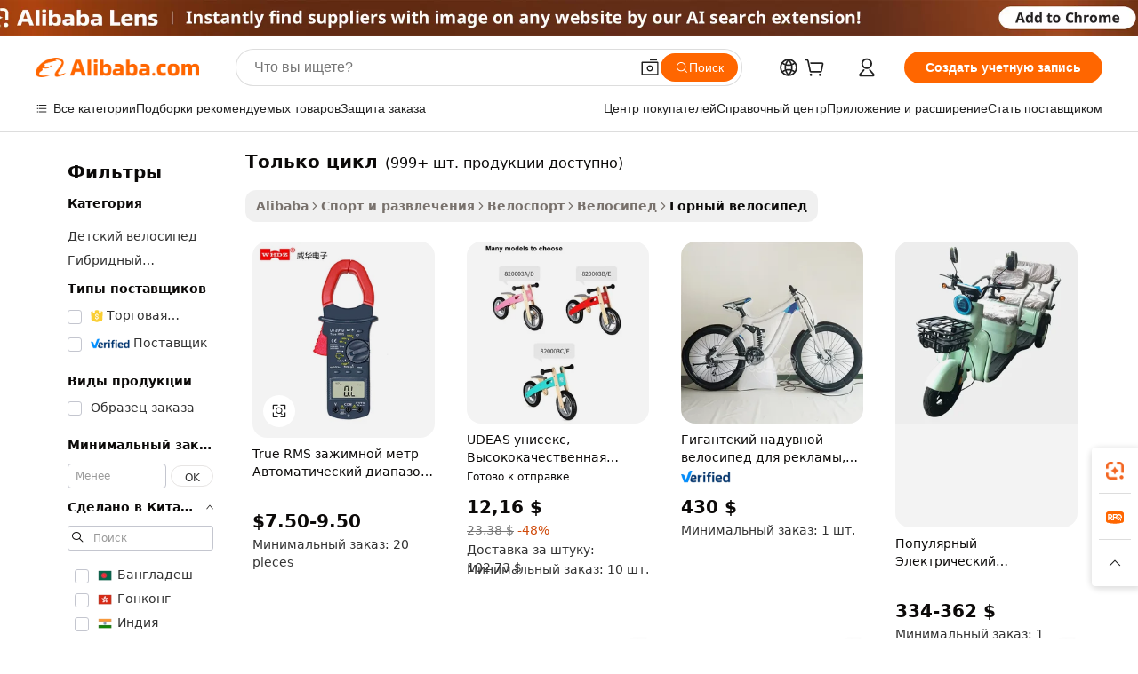

--- FILE ---
content_type: text/html;charset=UTF-8
request_url: https://russian.alibaba.com/g/only-cycle.html
body_size: 220969
content:

<!-- screen_content -->

    <!-- tangram:5410 begin-->
    <!-- tangram:6353 begin-->
    
<!DOCTYPE html>
<html lang="ru" dir="ltr">
  <head>
        <script>
      window.__BB = {
        scene: window.__bb_scene || 'traffic-free-goods'
      };
      window.__BB.BB_CWV_IGNORE = {
          lcp_element: ['#icbu-buyer-pc-top-banner'],
          lcp_url: [],
        };
      window._timing = {}
      window._timing.first_start = Date.now();
      window.needLoginInspiration = Boolean(false);
      // 变量用于标记页面首次可见时间
      let firstVisibleTime = null;
      if (typeof document.hidden !== 'undefined') {
        // 页面首次加载时直接统计
        if (!document.hidden) {
          firstVisibleTime = Date.now();
          window.__BB_timex = 1
        } else {
          // 页面不可见时监听 visibilitychange 事件
          document.addEventListener('visibilitychange', () => {
            if (!document.hidden) {
              firstVisibleTime = Date.now();
              window.__BB_timex = firstVisibleTime - window.performance.timing.navigationStart
              window.__BB.firstVisibleTime = window.__BB_timex
              console.log("Page became visible after "+ window.__BB_timex + " ms");
            }
          }, { once: true });  // 确保只触发一次
        }
      } else {
        console.warn('Page Visibility API is not supported in this browser.');
      }
    </script>
        <meta name="data-spm" content="a2700">
        <meta name="aplus-xplug" content="NONE">
        <meta name="aplus-icbu-disable-umid" content="1">
        <meta name="google-translate-customization" content="9de59014edaf3b99-22e1cf3b5ca21786-g00bb439a5e9e5f8f-f">
    <meta name="yandex-verification" content="25a76ba8e4443bb3" />
    <meta name="msvalidate.01" content="E3FBF0E89B724C30844BF17C59608E8F" />
    <meta name="viewport" content="width=device-width, initial-scale=1.0, maximum-scale=5.0, user-scalable=yes">
        <link rel="preconnect" href="https://s.alicdn.com/" crossorigin>
    <link rel="dns-prefetch" href="https://s.alicdn.com">
                        <link rel="preload" href="https://s.alicdn.com/@g/alilog/??aplus_plugin_icbufront/index.js,mlog/aplus_v2.js" as="script">
        <link rel="preload" href="https://s.alicdn.com/@img/imgextra/i2/O1CN0153JdbU26g4bILVOyC_!!6000000007690-2-tps-418-58.png" as="image">
        <script>
            window.__APLUS_ABRATE__ = {
        perf_group: 'base64cached',
        scene: "traffic-free-goods",
      };
    </script>
    <meta name="aplus-mmstat-timeout" content="15000">
        <meta content="text/html; charset=utf-8" http-equiv="Content-Type">
          <title>Только цикл — качественные электрические велосипеды для любого случая</title>
      <meta name="keywords" content="cycling sock,cycling jersey,cycling gloves">
      <meta name="description" content="Покупайте только качественные и доступные электрические велосипеды. Найдите надежные и долговечные варианты для всех ваших велосипедных нужд. Идеально подходит для поездок по городу и длительных поездок.">
            <meta name="pagetiming-rate" content="9">
      <meta name="pagetiming-resource-rate" content="4">
                    <link rel="canonical" href="https://russian.alibaba.com/g/only-cycle.html">
                              <link rel="alternate" hreflang="fr" href="https://french.alibaba.com/g/only-cycle.html">
                  <link rel="alternate" hreflang="de" href="https://german.alibaba.com/g/only-cycle.html">
                  <link rel="alternate" hreflang="pt" href="https://portuguese.alibaba.com/g/only-cycle.html">
                  <link rel="alternate" hreflang="it" href="https://italian.alibaba.com/g/only-cycle.html">
                  <link rel="alternate" hreflang="es" href="https://spanish.alibaba.com/g/only-cycle.html">
                  <link rel="alternate" hreflang="ru" href="https://russian.alibaba.com/g/only-cycle.html">
                  <link rel="alternate" hreflang="ko" href="https://korean.alibaba.com/g/only-cycle.html">
                  <link rel="alternate" hreflang="ar" href="https://arabic.alibaba.com/g/only-cycle.html">
                  <link rel="alternate" hreflang="ja" href="https://japanese.alibaba.com/g/only-cycle.html">
                  <link rel="alternate" hreflang="tr" href="https://turkish.alibaba.com/g/only-cycle.html">
                  <link rel="alternate" hreflang="th" href="https://thai.alibaba.com/g/only-cycle.html">
                  <link rel="alternate" hreflang="vi" href="https://vietnamese.alibaba.com/g/only-cycle.html">
                  <link rel="alternate" hreflang="nl" href="https://dutch.alibaba.com/g/only-cycle.html">
                  <link rel="alternate" hreflang="he" href="https://hebrew.alibaba.com/g/only-cycle.html">
                  <link rel="alternate" hreflang="id" href="https://indonesian.alibaba.com/g/only-cycle.html">
                  <link rel="alternate" hreflang="hi" href="https://hindi.alibaba.com/g/only-cycle.html">
                  <link rel="alternate" hreflang="en" href="https://www.alibaba.com/showroom/only-cycle.html">
                  <link rel="alternate" hreflang="zh" href="https://chinese.alibaba.com/g/only-cycle.html">
                  <link rel="alternate" hreflang="x-default" href="https://www.alibaba.com/showroom/only-cycle.html">
                                        <script>
      // Aplus 配置自动打点
      var queue = window.goldlog_queue || (window.goldlog_queue = []);
      var tags = ["button", "a", "div", "span", "i", "svg", "input", "li", "tr"];
      queue.push({
        action: 'goldlog.appendMetaInfo',
        arguments: [
          'aplus-auto-exp',
          [
            {
              logkey: '/sc.ug_msite.new_product_exp',
              cssSelector: '[data-spm-exp]',
              props: ["data-spm-exp"],
            }
          ]
        ]
      })
      queue.push({
        action: 'goldlog.setMetaInfo',
        arguments: ['aplus-auto-clk', JSON.stringify(tags.map(tag =>({
          "logkey": "/sc.ug_msite.new_product_clk",
          tag,
          "filter": "data-spm-clk",
          "props": ["data-spm-clk"]
        })))],
      });
    </script>
  </head>
  <div id="icbu-header"><div id="the-new-header" data-version="4.4.0" data-tnh-auto-exp="tnh-expose" data-scenes="search-products" style="position: relative;background-color: #fff;border-bottom: 1px solid #ddd;box-sizing: border-box; font-family:Inter,SF Pro Text,Roboto,Helvetica Neue,Helvetica,Tahoma,Arial,PingFang SC,Microsoft YaHei;"><div style="display: flex;align-items:center;height: 72px;min-width: 1200px;max-width: 1580px;margin: 0 auto;padding: 0 40px;box-sizing: border-box;"><img style="height: 29px; width: 209px;" src="https://s.alicdn.com/@img/imgextra/i2/O1CN0153JdbU26g4bILVOyC_!!6000000007690-2-tps-418-58.png" alt="" /></div><div style="min-width: 1200px;max-width: 1580px;margin: 0 auto;overflow: hidden;font-size: 14px;display: flex;justify-content: space-between;padding: 0 40px;box-sizing: border-box;"><div style="display: flex; align-items: center; justify-content: space-between"><div style="position: relative; height: 36px; padding: 0 28px 0 20px">All categories</div><div style="position: relative; height: 36px; padding-right: 28px">Featured selections</div><div style="position: relative; height: 36px">Trade Assurance</div></div><div style="display: flex; align-items: center; justify-content: space-between"><div style="position: relative; height: 36px; padding-right: 28px">Buyer Central</div><div style="position: relative; height: 36px; padding-right: 28px">Help Center</div><div style="position: relative; height: 36px; padding-right: 28px">Get the app</div><div style="position: relative; height: 36px">Become a supplier</div></div></div></div></div></div>
  <body data-spm="7724857" style="min-height: calc(100vh + 1px)"><script 
id="beacon-aplus"   
src="//s.alicdn.com/@g/alilog/??aplus_plugin_icbufront/index.js,mlog/aplus_v2.js"
exparams="aplus=async&userid=&aplus&ali_beacon_id=&ali_apache_id=&ali_apache_track=&ali_apache_tracktmp=&eagleeye_traceid=2101f48217638312260826701e1060&ip=3%2e133%2e103%2e56&dmtrack_c={ali%5fresin%5ftrace%3dse%5frst%3dnull%7csp%5fviewtype%3dY%7cset%3d3%7cser%3d1007%7cpageId%3d267dd84e17bf48a7a693edc532183d06%7cm%5fpageid%3dnull%7cpvmi%3da8536b80bd3145a8b91d9a4813da8af5%7csek%5fsepd%3d%25D1%2582%25D0%25BE%25D0%25BB%25D1%258C%25D0%25BA%25D0%25BE%2b%25D1%2586%25D0%25B8%25D0%25BA%25D0%25BB%7csek%3donly%2bcycle%7cse%5fpn%3d1%7cp4pid%3daab57b0d%2d3cfd%2d4267%2d9bbb%2d95d9f9fb1f15%7csclkid%3dnull%7cforecast%5fpost%5fcate%3dnull%7cseo%5fnew%5fuser%5fflag%3dfalse%7ccategoryId%3d201588601%7cseo%5fsearch%5fmodel%5fupgrade%5fv2%3d2025070801%7cseo%5fmodule%5fcard%5f20240624%3d202406242%7clong%5ftext%5fgoogle%5ftranslate%5fv2%3d2407142%7cseo%5fcontent%5ftd%5fbottom%5ftext%5fupdate%5fkey%3d2025070801%7cseo%5fsearch%5fmodel%5fupgrade%5fv3%3d2025072201%7cdamo%5falt%5freplace%3d2485818%7cseo%5fsearch%5fmodel%5fmulti%5fupgrade%5fv3%3d2025081101%7cwap%5fcross%3d2007659%7cwap%5fcs%5faction%3d2005494%7cAPP%5fVisitor%5fActive%3d26702%7cseo%5fshowroom%5fgoods%5fmix%3d2005244%7cseo%5fdefault%5fcached%5flong%5ftext%5ffrom%5fnew%5fkeyword%5fstep%3d2024122502%7cshowroom%5fgeneral%5ftemplate%3d2005292%7cwap%5fcs%5ftext%3dnull%7cstructured%5fdata%3d2025052702%7cseo%5fmulti%5fstyle%5ftext%5fupdate%3d2511182%7cpc%5fnew%5fheader%3dnull%7cseo%5fmeta%5fcate%5ftemplate%5fv1%3d2025042401%7cseo%5fmeta%5ftd%5fsearch%5fkeyword%5fstep%5fv1%3d2025040999%7cseo%5fshowroom%5fbiz%5fbabablog%3d2809001%7cshowroom%5fft%5flong%5ftext%5fbaks%3d80802%7cAPP%5fGrowing%5fBuyer%5fHigh%5fIntent%5fActive%3d25488%7cshowroom%5fpc%5fv2019%3d2104%7cAPP%5fProspecting%5fBuyer%3d26709%7ccache%5fcontrol%3dnull%7cAPP%5fChurned%5fCore%5fBuyer%3d25463%7cseo%5fdefault%5fcached%5flong%5ftext%5fstep%3d24110802%7camp%5flighthouse%5fscore%5fimage%3d19657%7cseo%5fft%5ftranslate%5fgemini%3d25012003%7cwap%5fnode%5fssr%3d2015725%7cdataphant%5fopen%3d27030%7clongtext%5fmulti%5fstyle%5fexpand%5frussian%3d2510142%7cseo%5flongtext%5fgoogle%5fdata%5fsection%3d25021702%7cindustry%5fpopular%5ffloor%3dnull%7cwap%5fad%5fgoods%5fproduct%5finterval%3dnull%7cseo%5fgoods%5fbootom%5fwholesale%5flink%3d2486162%7cseo%5fmiddle%5fwholesale%5flink%3d2486164%7cseo%5fkeyword%5faatest%3d13%7cft%5flong%5ftext%5fenpand%5fstep2%3d121602%7cseo%5fft%5flongtext%5fexpand%5fstep3%3d25012102%7cseo%5fwap%5fheadercard%3d2006288%7cAPP%5fChurned%5fInactive%5fVisitor%3d25497%7cAPP%5fGrowing%5fBuyer%5fHigh%5fIntent%5fInactive%3d25484%7cseo%5fmeta%5ftd%5fmulti%5fkey%3d2025061801%7ctop%5frecommend%5f20250120%3d202501201%7clongtext%5fmulti%5fstyle%5fexpand%5ffrench%5fcopy%3d25091802%7clongtext%5fmulti%5fstyle%5fexpand%5ffrench%5fcopy%5fcopy%3d25092501%7clong%5ftext%5fpaa%3d220831%7cseo%5ffloor%5fexp%3dnull%7cseo%5fshowroom%5falgo%5flink%3d17764%7cseo%5fmeta%5ftd%5faib%5fgeneral%5fkey%3d2025091900%7ccountry%5findustry%3d202311033%7cshowroom%5fft%5flong%5ftext%5fenpand%5fstep1%3d101102%7cseo%5fshowroom%5fnorel%3dnull%7cplp%5fstyle%5f25%5fpc%3d202505222%7cseo%5fggs%5flayer%3d10011%7cquery%5fmutil%5flang%5ftranslate%3d2025060300%7cAPP%5fChurned%5fBuyer%3d25468%7cstream%5frender%5fperf%5fopt%3d2309181%7cwap%5fgoods%3d2007383%7cseo%5fshowroom%5fsimilar%5f20240614%3d202406142%7cchinese%5fopen%3d6307%7cquery%5fgpt%5ftranslate%3d20240820%7cad%5fproduct%5finterval%3dnull%7camp%5fto%5fpwa%3d2007359%7cplp%5faib%5fmulti%5fai%5fmeta%3d20250401%7cwap%5fsupplier%5fcontent%3dnull%7cpc%5ffree%5frefactoring%3d20220315%7cAPP%5fGrowing%5fBuyer%5fInactive%3d25476%7csso%5foem%5ffloor%3dnull%7cseo%5fpc%5fnew%5fview%5f20240807%3d202408072%7cseo%5fbottom%5ftext%5fentity%5fkey%5fcopy%3d2025062400%7cstream%5frender%3d433763%7cseo%5fmodule%5fcard%5f20240424%3d202404241%7cseo%5ftitle%5freplace%5f20191226%3d5841%7clongtext%5fmulti%5fstyle%5fexpand%3d25090802%7cgoogleweblight%3d6516%7clighthouse%5fbase64%3dnull%7cseo%5fen%5fh1%5ftest%5fkey%3d2025111101%7cAPP%5fProspecting%5fBuyer%5fActive%3d26713%7cad%5fgoods%5fproduct%5finterval%3dnull%7cseo%5fbottom%5fdeep%5fextend%5fkw%5fkey%3d2025071101%7clongtext%5fmulti%5fstyle%5fexpand%5fturkish%3d25102802%7cilink%5fuv%3d20240911%7cwap%5flist%5fwakeup%3d2005832%7ctpp%5fcrosslink%5fpc%3d20205311%7cseo%5ftop%5fbooth%3d18501%7cAPP%5fGrowing%5fBuyer%5fLess%5fActive%3d25472%7cseo%5fsearch%5fmodel%5fupgrade%5frank%3d2025092400%7cgoodslayer%3d7977%7cft%5flong%5ftext%5ftranslate%5fexpand%5fstep1%3d24110802%7cseo%5fheaderstyle%5ftraffic%5fkey%5fv1%3d2025072100%7ccrosslink%5fswitch%3d2008141%7cp4p%5foutline%3d20240328%7cseo%5fmeta%5ftd%5faib%5fv2%5fkey%3d2025091801%7crts%5fmulti%3d2008404%7cseo%5fad%5foptimization%5fkey%5fv2%3d2025072300%7cAPP%5fVisitor%5fLess%5fActive%3d26698%7cplp%5fstyle%5f25%3d202505192%7ccdn%5fvm%3d2007368%7cwap%5fad%5fproduct%5finterval%3dnull%7cseo%5fsearch%5fmodel%5fmulti%5fupgrade%5frank%3d2025092400%7cpc%5fcard%5fshare%3d2025081201%7cAPP%5fGrowing%5fBuyer%5fHigh%5fIntent%5fLess%5fActive%3d25480%7cgoods%5ftitle%5fsubstitute%3d9618%7cwap%5fscreen%5fexp%3d2025081400%7creact%5fheader%5ftest%3d202502182%7cpc%5fcs%5fcolor%3d2005788%7cshowroom%5fft%5flong%5ftext%5ftest%3d72502%7cone%5ftap%5flogin%5fABTest%3d202308153%7cseo%5fhyh%5fshow%5ftags%3d9867%7cplp%5fstructured%5fdata%3d2508182%7cguide%5fdelete%3d2008526%7cseo%5findustry%5ftemplate%3dnull%7cseo%5fmeta%5ftd%5fmulti%5fes%5fkey%3d2025073101%7cseo%5fshowroom%5fdata%5fmix%3d19888%7csso%5ftop%5franking%5ffloor%3d20031%7cwap%5fue%5fone%3d2025111400%7cseo%5ftd%5fdeep%5fupgrade%5fkey%5fv3%3d2025081101%7cshowroom%5fto%5frts%5flink%3d2008480%7ccountrysearch%5ftest%3dnull%7cchannel%5famp%5fto%5fpwa%3d2008435%7cseo%5fmulti%5fstyles%5flong%5ftext%3d2503172%7cseo%5fmeta%5ftext%5fmutli%5fcate%5ftemplate%5fv1%3d2025080800%7cseo%5fdefault%5fcached%5fmutil%5flong%5ftext%5fstep%3d24110436%7cseo%5faction%5fpoint%5ftype%3d22823%7cseo%5faib%5ftd%5flaunch%5f20240828%5fcopy%3d202408282%7cseo%5fshowroom%5fwholesale%5flink%3d2486142%7cseo%5fperf%5fimprove%3d2023999%7cseo%5fwap%5flist%5fbounce%5f01%3d2063%7cseo%5fwap%5flist%5fbounce%5f02%3d2128%7cAPP%5fGrowing%5fBuyer%5fActive%3d25492%7cbest%5fselling%5ftd%5fexper%3d2510142%7cvideolayer%3dnull%7cvideo%5fplay%3dnull%7cAPP%5fChurned%5fMember%5fInactive%3d25501%7cseo%5fgoogle%5fnew%5fstruct%3d438326%7cicbu%5falgo%5fp4p%5fseo%5fad%3d2025072300%7ctpp%5ftrace%3dseoKeyword%2dseoKeyword%5fv3%2dproduct%2dPRODUCT%5fFAIL}&pageid=038567382101d4251763831226&hn=ensearchweb033001212037%2erg%2dus%2deast%2eus44&asid=AQAAAAC67SFpB7s6MAAAAADJFx+e9far3Q==&treq=&tres=" async>
</script>
            <style>body{background-color:white;}.no-scrollbar.il-sticky.il-top-0.il-max-h-\[100vh\].il-w-\[200px\].il-flex-shrink-0.il-flex-grow-0.il-overflow-y-scroll{background-color:#FFF;padding-left:12px}</style>
                    <!-- tangram:7429 begin-->
<!--  -->
 <style>
   @keyframes il-spin {
     to {
       transform: rotate(360deg);
     }
   }
   @keyframes il-pulse {
     50% {
       opacity: 0.5;
     }
   }
   .traffic-card-gallery {display: flex;position: relative;flex-direction: column;justify-content: flex-start;border-radius: 0.5rem;background-color: #fff;padding: 0.5rem 0.5rem 1rem;overflow: hidden;font-size: 0.75rem;line-height: 1rem;}
   .traffic-card-list {display: flex;position: relative;flex-direction: row;justify-content: flex-start;border-bottom-width: 1px;background-color: #fff;padding: 1rem;height: 292px;overflow: hidden;font-size: 0.75rem;line-height: 1rem;}
   .product-price {
     b {
       font-size: 22px;
     }
   }
   .skel-loading {
       animation: il-pulse 2s cubic-bezier(0.4, 0, 0.6, 1) infinite;background-color: hsl(60, 4.8%, 95.9%);
   }
 </style>
<div id="first-cached-card">
  <div style="box-sizing:border-box;display: flex;position: absolute;left: 0;right: 0;margin: 0 auto;z-index: 1;min-width: 1200px;max-width: 1580px;padding: 0.75rem 3.25rem 0;pointer-events: none;">
    <!--页面左侧区域-->
    <div style="width: 200px;padding-top: 1rem;padding-left:12px; background-color: #fff;border-radius: 0.25rem">
      <div class="skel-loading" style="height: 1.5rem;width: 50%;border-radius: 0.25rem;"></div>
      <div style="margin-top: 1rem;margin-bottom: 1rem;">
        <div class="skel-loading" style="height: 1rem;width: calc(100% * 5 / 6);"></div>
        <div
          class="skel-loading"
          style="margin-top: 1rem;height: 1rem;width: calc(100% * 8 / 12);"
        ></div>
        <div class="skel-loading" style="margin-top: 1rem;height: 1rem;width: 75%;"></div>
        <div
          class="skel-loading"
          style="margin-top: 1rem;height: 1rem;width: calc(100% * 7 / 12);"
        ></div>
      </div>
      <div class="skel-loading" style="height: 1.5rem;width: 50%;border-radius: 0.25rem;"></div>
      <div style="margin-top: 1rem;margin-bottom: 1rem;">
        <div class="skel-loading" style="height: 1rem;width: calc(100% * 5 / 6);"></div>
        <div
          class="skel-loading"
          style="margin-top: 1rem;height: 1rem;width: calc(100% * 8 / 12);"
        ></div>
        <div class="skel-loading" style="margin-top: 1rem;height: 1rem;width: 75%;"></div>
        <div
          class="skel-loading"
          style="margin-top: 1rem;height: 1rem;width: calc(100% * 7 / 12);"
        ></div>
      </div>
      <div class="skel-loading" style="height: 1.5rem;width: 50%;border-radius: 0.25rem;"></div>
      <div style="margin-top: 1rem;margin-bottom: 1rem;">
        <div class="skel-loading" style="height: 1rem;width: calc(100% * 5 / 6);"></div>
        <div
          class="skel-loading"
          style="margin-top: 1rem;height: 1rem;width: calc(100% * 8 / 12);"
        ></div>
        <div class="skel-loading" style="margin-top: 1rem;height: 1rem;width: 75%;"></div>
        <div
          class="skel-loading"
          style="margin-top: 1rem;height: 1rem;width: calc(100% * 7 / 12);"
        ></div>
      </div>
      <div class="skel-loading" style="height: 1.5rem;width: 50%;border-radius: 0.25rem;"></div>
      <div style="margin-top: 1rem;margin-bottom: 1rem;">
        <div class="skel-loading" style="height: 1rem;width: calc(100% * 5 / 6);"></div>
        <div
          class="skel-loading"
          style="margin-top: 1rem;height: 1rem;width: calc(100% * 8 / 12);"
        ></div>
        <div class="skel-loading" style="margin-top: 1rem;height: 1rem;width: 75%;"></div>
        <div
          class="skel-loading"
          style="margin-top: 1rem;height: 1rem;width: calc(100% * 7 / 12);"
        ></div>
      </div>
      <div class="skel-loading" style="height: 1.5rem;width: 50%;border-radius: 0.25rem;"></div>
      <div style="margin-top: 1rem;margin-bottom: 1rem;">
        <div class="skel-loading" style="height: 1rem;width: calc(100% * 5 / 6);"></div>
        <div
          class="skel-loading"
          style="margin-top: 1rem;height: 1rem;width: calc(100% * 8 / 12);"
        ></div>
        <div class="skel-loading" style="margin-top: 1rem;height: 1rem;width: 75%;"></div>
        <div
          class="skel-loading"
          style="margin-top: 1rem;height: 1rem;width: calc(100% * 7 / 12);"
        ></div>
      </div>
      <div class="skel-loading" style="height: 1.5rem;width: 50%;border-radius: 0.25rem;"></div>
      <div style="margin-top: 1rem;margin-bottom: 1rem;">
        <div class="skel-loading" style="height: 1rem;width: calc(100% * 5 / 6);"></div>
        <div
          class="skel-loading"
          style="margin-top: 1rem;height: 1rem;width: calc(100% * 8 / 12);"
        ></div>
        <div class="skel-loading" style="margin-top: 1rem;height: 1rem;width: 75%;"></div>
        <div
          class="skel-loading"
          style="margin-top: 1rem;height: 1rem;width: calc(100% * 7 / 12);"
        ></div>
      </div>
    </div>
    <!--页面主体区域-->
    <div style="flex: 1 1 0%; overflow: hidden;padding: 0.5rem 0.5rem 0.5rem 1.5rem">
      <div style="height: 1.25rem;margin-bottom: 1rem;"></div>
      <!-- keywords -->
      <div style="margin-bottom: 1rem;height: 1.75rem;font-weight: 700;font-size: 1.25rem;line-height: 1.75rem;"></div>
      <!-- longtext -->
            <div style="width: calc(25% - 0.9rem);pointer-events: auto">
        <div class="traffic-card-gallery">
          <!-- ProductImage -->
          <a href="//www.alibaba.com/product-detail/True-RMS-Clamp-Meter-Auto-Range_60547117175.html" target="_blank" style="position: relative;margin-bottom: 0.5rem;aspect-ratio: 1;overflow: hidden;border-radius: 0.5rem;">
            <div style="display: flex; overflow: hidden">
              <div style="position: relative;margin: 0;width: 100%;min-width: 0;flex-shrink: 0;flex-grow: 0;flex-basis: 100%;padding: 0;">
                <img style="position: relative; aspect-ratio: 1; width: 100%" src="[data-uri]" loading="eager" />
                <div style="position: absolute;left: 0;bottom: 0;right: 0;top: 0;background-color: #000;opacity: 0.05;"></div>
              </div>
            </div>
          </a>
          <div style="display: flex;flex: 1 1 0%;flex-direction: column;justify-content: space-between;">
            <div>
              <a class="skel-loading" style="margin-top: 0.5rem;display:inline-block;width:100%;height:1rem;" href="//www.alibaba.com/product-detail/True-RMS-Clamp-Meter-Auto-Range_60547117175.html" target="_blank"></a>
              <a class="skel-loading" style="margin-top: 0.125rem;display:inline-block;width:100%;height:1rem;" href="//www.alibaba.com/product-detail/True-RMS-Clamp-Meter-Auto-Range_60547117175.html" target="_blank"></a>
              <div class="skel-loading" style="margin-top: 0.25rem;height:1.625rem;width:75%"></div>
              <div class="skel-loading" style="margin-top: 0.5rem;height: 1rem;width:50%"></div>
              <div class="skel-loading" style="margin-top:0.25rem;height:1rem;width:25%"></div>
            </div>
          </div>

        </div>
      </div>

    </div>
  </div>
</div>
<!-- tangram:7429 end-->
            <style>
.component-left-filter-callback{display:flex;position:relative;margin-top:10px;height:1200px}.component-left-filter-callback img{width:200px}.component-left-filter-callback i{position:absolute;top:5%;left:50%}.related-search-wrapper{padding:.5rem;--tw-bg-opacity: 1;background-color:#fff;background-color:rgba(255,255,255,var(--tw-bg-opacity, 1));border-width:1px;border-color:var(--input)}.related-search-wrapper .related-search-box{margin:12px 16px}.related-search-wrapper .related-search-box .related-search-title{display:inline;float:start;color:#666;word-wrap:break-word;margin-right:12px;width:13%}.related-search-wrapper .related-search-box .related-search-content{display:flex;flex-wrap:wrap}.related-search-wrapper .related-search-box .related-search-content .related-search-link{margin-right:12px;width:23%;overflow:hidden;color:#666;text-overflow:ellipsis;white-space:nowrap}.product-title img{margin-right:.5rem;display:inline-block;height:1rem;vertical-align:sub}.product-price b{font-size:22px}.similar-icon{position:absolute;bottom:12px;z-index:2;right:12px}.rfq-card{display:inline-block;position:relative;box-sizing:border-box;margin-bottom:36px}.rfq-card .rfq-card-content{display:flex;position:relative;flex-direction:column;align-items:flex-start;background-size:cover;background-color:#fff;padding:12px;width:100%;height:100%}.rfq-card .rfq-card-content .rfq-card-icon{margin-top:50px}.rfq-card .rfq-card-content .rfq-card-icon img{width:45px}.rfq-card .rfq-card-content .rfq-card-top-title{margin-top:14px;color:#222;font-weight:400;font-size:16px}.rfq-card .rfq-card-content .rfq-card-title{margin-top:24px;color:#333;font-weight:800;font-size:20px}.rfq-card .rfq-card-content .rfq-card-input-box{margin-top:24px;width:100%}.rfq-card .rfq-card-content .rfq-card-input-box textarea{box-sizing:border-box;border:1px solid #ddd;border-radius:4px;background-color:#fff;padding:9px 12px;width:100%;height:88px;resize:none;color:#666;font-weight:400;font-size:13px;font-family:inherit}.rfq-card .rfq-card-content .rfq-card-button{margin-top:24px;border:1px solid #666;border-radius:16px;background-color:#fff;width:67%;color:#000;font-weight:700;font-size:14px;line-height:30px;text-align:center}[data-modulename^=ProductList-] div{contain-intrinsic-size:auto 500px}.traffic-card-gallery:hover{--tw-shadow: 0px 2px 6px 2px rgba(0,0,0,.12157);--tw-shadow-colored: 0px 2px 6px 2px var(--tw-shadow-color);box-shadow:0 0 #0000,0 0 #0000,0 2px 6px 2px #0000001f;box-shadow:var(--tw-ring-offset-shadow, 0 0 rgba(0,0,0,0)),var(--tw-ring-shadow, 0 0 rgba(0,0,0,0)),var(--tw-shadow);z-index:10}.traffic-card-gallery{position:relative;display:flex;flex-direction:column;justify-content:flex-start;overflow:hidden;border-radius:.75rem;--tw-bg-opacity: 1;background-color:#fff;background-color:rgba(255,255,255,var(--tw-bg-opacity, 1));padding:.5rem;font-size:.75rem;line-height:1rem}.traffic-card-list{position:relative;display:flex;height:292px;flex-direction:row;justify-content:flex-start;overflow:hidden;border-bottom-width:1px;--tw-bg-opacity: 1;background-color:#fff;background-color:rgba(255,255,255,var(--tw-bg-opacity, 1));padding:1rem;font-size:.75rem;line-height:1rem}.traffic-card-g-industry:hover{--tw-shadow: 0 0 10px rgba(0,0,0,.1);--tw-shadow-colored: 0 0 10px var(--tw-shadow-color);box-shadow:0 0 #0000,0 0 #0000,0 0 10px #0000001a;box-shadow:var(--tw-ring-offset-shadow, 0 0 rgba(0,0,0,0)),var(--tw-ring-shadow, 0 0 rgba(0,0,0,0)),var(--tw-shadow)}.traffic-card-g-industry{position:relative;border-radius:var(--radius);--tw-bg-opacity: 1;background-color:#fff;background-color:rgba(255,255,255,var(--tw-bg-opacity, 1));padding:1.25rem .75rem .75rem;font-size:.875rem;line-height:1.25rem}.module-filter-section-wrapper{max-height:none!important;overflow-x:hidden}*,:before,:after{--tw-border-spacing-x: 0;--tw-border-spacing-y: 0;--tw-translate-x: 0;--tw-translate-y: 0;--tw-rotate: 0;--tw-skew-x: 0;--tw-skew-y: 0;--tw-scale-x: 1;--tw-scale-y: 1;--tw-pan-x: ;--tw-pan-y: ;--tw-pinch-zoom: ;--tw-scroll-snap-strictness: proximity;--tw-gradient-from-position: ;--tw-gradient-via-position: ;--tw-gradient-to-position: ;--tw-ordinal: ;--tw-slashed-zero: ;--tw-numeric-figure: ;--tw-numeric-spacing: ;--tw-numeric-fraction: ;--tw-ring-inset: ;--tw-ring-offset-width: 0px;--tw-ring-offset-color: #fff;--tw-ring-color: rgba(59, 130, 246, .5);--tw-ring-offset-shadow: 0 0 rgba(0,0,0,0);--tw-ring-shadow: 0 0 rgba(0,0,0,0);--tw-shadow: 0 0 rgba(0,0,0,0);--tw-shadow-colored: 0 0 rgba(0,0,0,0);--tw-blur: ;--tw-brightness: ;--tw-contrast: ;--tw-grayscale: ;--tw-hue-rotate: ;--tw-invert: ;--tw-saturate: ;--tw-sepia: ;--tw-drop-shadow: ;--tw-backdrop-blur: ;--tw-backdrop-brightness: ;--tw-backdrop-contrast: ;--tw-backdrop-grayscale: ;--tw-backdrop-hue-rotate: ;--tw-backdrop-invert: ;--tw-backdrop-opacity: ;--tw-backdrop-saturate: ;--tw-backdrop-sepia: ;--tw-contain-size: ;--tw-contain-layout: ;--tw-contain-paint: ;--tw-contain-style: }::backdrop{--tw-border-spacing-x: 0;--tw-border-spacing-y: 0;--tw-translate-x: 0;--tw-translate-y: 0;--tw-rotate: 0;--tw-skew-x: 0;--tw-skew-y: 0;--tw-scale-x: 1;--tw-scale-y: 1;--tw-pan-x: ;--tw-pan-y: ;--tw-pinch-zoom: ;--tw-scroll-snap-strictness: proximity;--tw-gradient-from-position: ;--tw-gradient-via-position: ;--tw-gradient-to-position: ;--tw-ordinal: ;--tw-slashed-zero: ;--tw-numeric-figure: ;--tw-numeric-spacing: ;--tw-numeric-fraction: ;--tw-ring-inset: ;--tw-ring-offset-width: 0px;--tw-ring-offset-color: #fff;--tw-ring-color: rgba(59, 130, 246, .5);--tw-ring-offset-shadow: 0 0 rgba(0,0,0,0);--tw-ring-shadow: 0 0 rgba(0,0,0,0);--tw-shadow: 0 0 rgba(0,0,0,0);--tw-shadow-colored: 0 0 rgba(0,0,0,0);--tw-blur: ;--tw-brightness: ;--tw-contrast: ;--tw-grayscale: ;--tw-hue-rotate: ;--tw-invert: ;--tw-saturate: ;--tw-sepia: ;--tw-drop-shadow: ;--tw-backdrop-blur: ;--tw-backdrop-brightness: ;--tw-backdrop-contrast: ;--tw-backdrop-grayscale: ;--tw-backdrop-hue-rotate: ;--tw-backdrop-invert: ;--tw-backdrop-opacity: ;--tw-backdrop-saturate: ;--tw-backdrop-sepia: ;--tw-contain-size: ;--tw-contain-layout: ;--tw-contain-paint: ;--tw-contain-style: }*,:before,:after{box-sizing:border-box;border-width:0;border-style:solid;border-color:#e5e7eb}:before,:after{--tw-content: ""}html,:host{line-height:1.5;-webkit-text-size-adjust:100%;-moz-tab-size:4;-o-tab-size:4;tab-size:4;font-family:ui-sans-serif,system-ui,-apple-system,Segoe UI,Roboto,Ubuntu,Cantarell,Noto Sans,sans-serif,"Apple Color Emoji","Segoe UI Emoji",Segoe UI Symbol,"Noto Color Emoji";font-feature-settings:normal;font-variation-settings:normal;-webkit-tap-highlight-color:transparent}body{margin:0;line-height:inherit}hr{height:0;color:inherit;border-top-width:1px}abbr:where([title]){text-decoration:underline;-webkit-text-decoration:underline dotted;text-decoration:underline dotted}h1,h2,h3,h4,h5,h6{font-size:inherit;font-weight:inherit}a{color:inherit;text-decoration:inherit}b,strong{font-weight:bolder}code,kbd,samp,pre{font-family:ui-monospace,SFMono-Regular,Menlo,Monaco,Consolas,Liberation Mono,Courier New,monospace;font-feature-settings:normal;font-variation-settings:normal;font-size:1em}small{font-size:80%}sub,sup{font-size:75%;line-height:0;position:relative;vertical-align:baseline}sub{bottom:-.25em}sup{top:-.5em}table{text-indent:0;border-color:inherit;border-collapse:collapse}button,input,optgroup,select,textarea{font-family:inherit;font-feature-settings:inherit;font-variation-settings:inherit;font-size:100%;font-weight:inherit;line-height:inherit;letter-spacing:inherit;color:inherit;margin:0;padding:0}button,select{text-transform:none}button,input:where([type=button]),input:where([type=reset]),input:where([type=submit]){-webkit-appearance:button;background-color:transparent;background-image:none}:-moz-focusring{outline:auto}:-moz-ui-invalid{box-shadow:none}progress{vertical-align:baseline}::-webkit-inner-spin-button,::-webkit-outer-spin-button{height:auto}[type=search]{-webkit-appearance:textfield;outline-offset:-2px}::-webkit-search-decoration{-webkit-appearance:none}::-webkit-file-upload-button{-webkit-appearance:button;font:inherit}summary{display:list-item}blockquote,dl,dd,h1,h2,h3,h4,h5,h6,hr,figure,p,pre{margin:0}fieldset{margin:0;padding:0}legend{padding:0}ol,ul,menu{list-style:none;margin:0;padding:0}dialog{padding:0}textarea{resize:vertical}input::-moz-placeholder,textarea::-moz-placeholder{opacity:1;color:#9ca3af}input::placeholder,textarea::placeholder{opacity:1;color:#9ca3af}button,[role=button]{cursor:pointer}:disabled{cursor:default}img,svg,video,canvas,audio,iframe,embed,object{display:block;vertical-align:middle}img,video{max-width:100%;height:auto}[hidden]:where(:not([hidden=until-found])){display:none}:root{--background: hsl(0, 0%, 100%);--foreground: hsl(20, 14.3%, 4.1%);--card: hsl(0, 0%, 100%);--card-foreground: hsl(20, 14.3%, 4.1%);--popover: hsl(0, 0%, 100%);--popover-foreground: hsl(20, 14.3%, 4.1%);--primary: hsl(24, 100%, 50%);--primary-foreground: hsl(60, 9.1%, 97.8%);--secondary: hsl(60, 4.8%, 95.9%);--secondary-foreground: #333;--muted: hsl(60, 4.8%, 95.9%);--muted-foreground: hsl(25, 5.3%, 44.7%);--accent: hsl(60, 4.8%, 95.9%);--accent-foreground: hsl(24, 9.8%, 10%);--destructive: hsl(0, 84.2%, 60.2%);--destructive-foreground: hsl(60, 9.1%, 97.8%);--border: hsl(20, 5.9%, 90%);--input: hsl(20, 5.9%, 90%);--ring: hsl(24.6, 95%, 53.1%);--radius: 1rem}.dark{--background: hsl(20, 14.3%, 4.1%);--foreground: hsl(60, 9.1%, 97.8%);--card: hsl(20, 14.3%, 4.1%);--card-foreground: hsl(60, 9.1%, 97.8%);--popover: hsl(20, 14.3%, 4.1%);--popover-foreground: hsl(60, 9.1%, 97.8%);--primary: hsl(20.5, 90.2%, 48.2%);--primary-foreground: hsl(60, 9.1%, 97.8%);--secondary: hsl(12, 6.5%, 15.1%);--secondary-foreground: hsl(60, 9.1%, 97.8%);--muted: hsl(12, 6.5%, 15.1%);--muted-foreground: hsl(24, 5.4%, 63.9%);--accent: hsl(12, 6.5%, 15.1%);--accent-foreground: hsl(60, 9.1%, 97.8%);--destructive: hsl(0, 72.2%, 50.6%);--destructive-foreground: hsl(60, 9.1%, 97.8%);--border: hsl(12, 6.5%, 15.1%);--input: hsl(12, 6.5%, 15.1%);--ring: hsl(20.5, 90.2%, 48.2%)}*{border-color:#e7e5e4;border-color:var(--border)}body{background-color:#fff;background-color:var(--background);color:#0c0a09;color:var(--foreground)}.il-sr-only{position:absolute;width:1px;height:1px;padding:0;margin:-1px;overflow:hidden;clip:rect(0,0,0,0);white-space:nowrap;border-width:0}.il-invisible{visibility:hidden}.il-fixed{position:fixed}.il-absolute{position:absolute}.il-relative{position:relative}.il-sticky{position:sticky}.il-inset-0{inset:0}.il--bottom-12{bottom:-3rem}.il--top-12{top:-3rem}.il-bottom-0{bottom:0}.il-bottom-2{bottom:.5rem}.il-bottom-3{bottom:.75rem}.il-bottom-4{bottom:1rem}.il-end-0{right:0}.il-end-2{right:.5rem}.il-end-3{right:.75rem}.il-end-4{right:1rem}.il-left-0{left:0}.il-left-3{left:.75rem}.il-right-0{right:0}.il-right-2{right:.5rem}.il-right-3{right:.75rem}.il-start-0{left:0}.il-start-1\/2{left:50%}.il-start-2{left:.5rem}.il-start-3{left:.75rem}.il-start-\[50\%\]{left:50%}.il-top-0{top:0}.il-top-1\/2{top:50%}.il-top-16{top:4rem}.il-top-4{top:1rem}.il-top-\[50\%\]{top:50%}.il-z-10{z-index:10}.il-z-50{z-index:50}.il-z-\[9999\]{z-index:9999}.il-col-span-4{grid-column:span 4 / span 4}.il-m-0{margin:0}.il-m-3{margin:.75rem}.il-m-auto{margin:auto}.il-mx-auto{margin-left:auto;margin-right:auto}.il-my-3{margin-top:.75rem;margin-bottom:.75rem}.il-my-5{margin-top:1.25rem;margin-bottom:1.25rem}.il-my-auto{margin-top:auto;margin-bottom:auto}.\!il-mb-4{margin-bottom:1rem!important}.il--mt-4{margin-top:-1rem}.il-mb-0{margin-bottom:0}.il-mb-1{margin-bottom:.25rem}.il-mb-2{margin-bottom:.5rem}.il-mb-3{margin-bottom:.75rem}.il-mb-4{margin-bottom:1rem}.il-mb-5{margin-bottom:1.25rem}.il-mb-6{margin-bottom:1.5rem}.il-mb-8{margin-bottom:2rem}.il-mb-\[-0\.75rem\]{margin-bottom:-.75rem}.il-mb-\[0\.125rem\]{margin-bottom:.125rem}.il-me-1{margin-right:.25rem}.il-me-2{margin-right:.5rem}.il-me-3{margin-right:.75rem}.il-me-auto{margin-right:auto}.il-mr-1{margin-right:.25rem}.il-mr-2{margin-right:.5rem}.il-ms-1{margin-left:.25rem}.il-ms-4{margin-left:1rem}.il-ms-5{margin-left:1.25rem}.il-ms-8{margin-left:2rem}.il-ms-\[\.375rem\]{margin-left:.375rem}.il-ms-auto{margin-left:auto}.il-mt-0{margin-top:0}.il-mt-0\.5{margin-top:.125rem}.il-mt-1{margin-top:.25rem}.il-mt-2{margin-top:.5rem}.il-mt-3{margin-top:.75rem}.il-mt-4{margin-top:1rem}.il-mt-6{margin-top:1.5rem}.il-line-clamp-1{overflow:hidden;display:-webkit-box;-webkit-box-orient:vertical;-webkit-line-clamp:1}.il-line-clamp-2{overflow:hidden;display:-webkit-box;-webkit-box-orient:vertical;-webkit-line-clamp:2}.il-line-clamp-6{overflow:hidden;display:-webkit-box;-webkit-box-orient:vertical;-webkit-line-clamp:6}.il-inline-block{display:inline-block}.il-inline{display:inline}.il-flex{display:flex}.il-inline-flex{display:inline-flex}.il-grid{display:grid}.il-aspect-square{aspect-ratio:1 / 1}.il-size-5{width:1.25rem;height:1.25rem}.il-h-1{height:.25rem}.il-h-10{height:2.5rem}.il-h-11{height:2.75rem}.il-h-20{height:5rem}.il-h-24{height:6rem}.il-h-3\.5{height:.875rem}.il-h-4{height:1rem}.il-h-40{height:10rem}.il-h-5{height:1.25rem}.il-h-6{height:1.5rem}.il-h-8{height:2rem}.il-h-9{height:2.25rem}.il-h-\[150px\]{height:150px}.il-h-\[152px\]{height:152px}.il-h-\[18\.25rem\]{height:18.25rem}.il-h-\[292px\]{height:292px}.il-h-\[600px\]{height:600px}.il-h-auto{height:auto}.il-h-fit{height:-moz-fit-content;height:fit-content}.il-h-full{height:100%}.il-h-screen{height:100vh}.il-max-h-\[100vh\]{max-height:100vh}.il-w-1\/2{width:50%}.il-w-10{width:2.5rem}.il-w-10\/12{width:83.333333%}.il-w-4{width:1rem}.il-w-6{width:1.5rem}.il-w-64{width:16rem}.il-w-7\/12{width:58.333333%}.il-w-72{width:18rem}.il-w-8{width:2rem}.il-w-8\/12{width:66.666667%}.il-w-9{width:2.25rem}.il-w-9\/12{width:75%}.il-w-\[200px\]{width:200px}.il-w-\[84px\]{width:84px}.il-w-fit{width:-moz-fit-content;width:fit-content}.il-w-full{width:100%}.il-w-screen{width:100vw}.il-min-w-0{min-width:0px}.il-min-w-3{min-width:.75rem}.il-min-w-\[1200px\]{min-width:1200px}.il-max-w-\[1000px\]{max-width:1000px}.il-max-w-\[1580px\]{max-width:1580px}.il-max-w-full{max-width:100%}.il-max-w-lg{max-width:32rem}.il-flex-1{flex:1 1 0%}.il-flex-shrink-0,.il-shrink-0{flex-shrink:0}.il-flex-grow-0,.il-grow-0{flex-grow:0}.il-basis-24{flex-basis:6rem}.il-basis-full{flex-basis:100%}.il-origin-\[--radix-tooltip-content-transform-origin\]{transform-origin:var(--radix-tooltip-content-transform-origin)}.il--translate-x-1\/2{--tw-translate-x: -50%;transform:translate(-50%,var(--tw-translate-y)) rotate(var(--tw-rotate)) skew(var(--tw-skew-x)) skewY(var(--tw-skew-y)) scaleX(var(--tw-scale-x)) scaleY(var(--tw-scale-y));transform:translate(var(--tw-translate-x),var(--tw-translate-y)) rotate(var(--tw-rotate)) skew(var(--tw-skew-x)) skewY(var(--tw-skew-y)) scaleX(var(--tw-scale-x)) scaleY(var(--tw-scale-y))}.il--translate-y-1\/2{--tw-translate-y: -50%;transform:translate(var(--tw-translate-x),-50%) rotate(var(--tw-rotate)) skew(var(--tw-skew-x)) skewY(var(--tw-skew-y)) scaleX(var(--tw-scale-x)) scaleY(var(--tw-scale-y));transform:translate(var(--tw-translate-x),var(--tw-translate-y)) rotate(var(--tw-rotate)) skew(var(--tw-skew-x)) skewY(var(--tw-skew-y)) scaleX(var(--tw-scale-x)) scaleY(var(--tw-scale-y))}.il-translate-x-\[-50\%\]{--tw-translate-x: -50%;transform:translate(-50%,var(--tw-translate-y)) rotate(var(--tw-rotate)) skew(var(--tw-skew-x)) skewY(var(--tw-skew-y)) scaleX(var(--tw-scale-x)) scaleY(var(--tw-scale-y));transform:translate(var(--tw-translate-x),var(--tw-translate-y)) rotate(var(--tw-rotate)) skew(var(--tw-skew-x)) skewY(var(--tw-skew-y)) scaleX(var(--tw-scale-x)) scaleY(var(--tw-scale-y))}.il-translate-y-\[-50\%\]{--tw-translate-y: -50%;transform:translate(var(--tw-translate-x),-50%) rotate(var(--tw-rotate)) skew(var(--tw-skew-x)) skewY(var(--tw-skew-y)) scaleX(var(--tw-scale-x)) scaleY(var(--tw-scale-y));transform:translate(var(--tw-translate-x),var(--tw-translate-y)) rotate(var(--tw-rotate)) skew(var(--tw-skew-x)) skewY(var(--tw-skew-y)) scaleX(var(--tw-scale-x)) scaleY(var(--tw-scale-y))}.il-rotate-90{--tw-rotate: 90deg;transform:translate(var(--tw-translate-x),var(--tw-translate-y)) rotate(90deg) skew(var(--tw-skew-x)) skewY(var(--tw-skew-y)) scaleX(var(--tw-scale-x)) scaleY(var(--tw-scale-y));transform:translate(var(--tw-translate-x),var(--tw-translate-y)) rotate(var(--tw-rotate)) skew(var(--tw-skew-x)) skewY(var(--tw-skew-y)) scaleX(var(--tw-scale-x)) scaleY(var(--tw-scale-y))}@keyframes il-pulse{50%{opacity:.5}}.il-animate-pulse{animation:il-pulse 2s cubic-bezier(.4,0,.6,1) infinite}@keyframes il-spin{to{transform:rotate(360deg)}}.il-animate-spin{animation:il-spin 1s linear infinite}.il-cursor-pointer{cursor:pointer}.il-list-disc{list-style-type:disc}.il-grid-cols-2{grid-template-columns:repeat(2,minmax(0,1fr))}.il-grid-cols-4{grid-template-columns:repeat(4,minmax(0,1fr))}.il-flex-row{flex-direction:row}.il-flex-col{flex-direction:column}.il-flex-col-reverse{flex-direction:column-reverse}.il-flex-wrap{flex-wrap:wrap}.il-flex-nowrap{flex-wrap:nowrap}.il-items-start{align-items:flex-start}.il-items-center{align-items:center}.il-items-baseline{align-items:baseline}.il-justify-start{justify-content:flex-start}.il-justify-end{justify-content:flex-end}.il-justify-center{justify-content:center}.il-justify-between{justify-content:space-between}.il-gap-1{gap:.25rem}.il-gap-1\.5{gap:.375rem}.il-gap-10{gap:2.5rem}.il-gap-2{gap:.5rem}.il-gap-3{gap:.75rem}.il-gap-4{gap:1rem}.il-gap-8{gap:2rem}.il-gap-\[\.0938rem\]{gap:.0938rem}.il-gap-\[\.375rem\]{gap:.375rem}.il-gap-\[0\.125rem\]{gap:.125rem}.\!il-gap-x-5{-moz-column-gap:1.25rem!important;column-gap:1.25rem!important}.\!il-gap-y-5{row-gap:1.25rem!important}.il-space-y-1\.5>:not([hidden])~:not([hidden]){--tw-space-y-reverse: 0;margin-top:calc(.375rem * (1 - var(--tw-space-y-reverse)));margin-top:.375rem;margin-top:calc(.375rem * calc(1 - var(--tw-space-y-reverse)));margin-bottom:0rem;margin-bottom:calc(.375rem * var(--tw-space-y-reverse))}.il-space-y-4>:not([hidden])~:not([hidden]){--tw-space-y-reverse: 0;margin-top:calc(1rem * (1 - var(--tw-space-y-reverse)));margin-top:1rem;margin-top:calc(1rem * calc(1 - var(--tw-space-y-reverse)));margin-bottom:0rem;margin-bottom:calc(1rem * var(--tw-space-y-reverse))}.il-overflow-hidden{overflow:hidden}.il-overflow-y-auto{overflow-y:auto}.il-overflow-y-scroll{overflow-y:scroll}.il-truncate{overflow:hidden;text-overflow:ellipsis;white-space:nowrap}.il-text-ellipsis{text-overflow:ellipsis}.il-whitespace-normal{white-space:normal}.il-whitespace-nowrap{white-space:nowrap}.il-break-normal{word-wrap:normal;word-break:normal}.il-break-words{word-wrap:break-word}.il-break-all{word-break:break-all}.il-rounded{border-radius:.25rem}.il-rounded-2xl{border-radius:1rem}.il-rounded-\[0\.5rem\]{border-radius:.5rem}.il-rounded-\[1\.25rem\]{border-radius:1.25rem}.il-rounded-full{border-radius:9999px}.il-rounded-lg{border-radius:1rem;border-radius:var(--radius)}.il-rounded-md{border-radius:calc(1rem - 2px);border-radius:calc(var(--radius) - 2px)}.il-rounded-sm{border-radius:calc(1rem - 4px);border-radius:calc(var(--radius) - 4px)}.il-rounded-xl{border-radius:.75rem}.il-border,.il-border-\[1px\]{border-width:1px}.il-border-b,.il-border-b-\[1px\]{border-bottom-width:1px}.il-border-solid{border-style:solid}.il-border-none{border-style:none}.il-border-\[\#222\]{--tw-border-opacity: 1;border-color:#222;border-color:rgba(34,34,34,var(--tw-border-opacity, 1))}.il-border-\[\#DDD\]{--tw-border-opacity: 1;border-color:#ddd;border-color:rgba(221,221,221,var(--tw-border-opacity, 1))}.il-border-foreground{border-color:#0c0a09;border-color:var(--foreground)}.il-border-input{border-color:#e7e5e4;border-color:var(--input)}.il-bg-\[\#F8F8F8\]{--tw-bg-opacity: 1;background-color:#f8f8f8;background-color:rgba(248,248,248,var(--tw-bg-opacity, 1))}.il-bg-\[\#d9d9d963\]{background-color:#d9d9d963}.il-bg-accent{background-color:#f5f5f4;background-color:var(--accent)}.il-bg-background{background-color:#fff;background-color:var(--background)}.il-bg-black{--tw-bg-opacity: 1;background-color:#000;background-color:rgba(0,0,0,var(--tw-bg-opacity, 1))}.il-bg-black\/80{background-color:#000c}.il-bg-destructive{background-color:#ef4444;background-color:var(--destructive)}.il-bg-gray-300{--tw-bg-opacity: 1;background-color:#d1d5db;background-color:rgba(209,213,219,var(--tw-bg-opacity, 1))}.il-bg-muted{background-color:#f5f5f4;background-color:var(--muted)}.il-bg-orange-500{--tw-bg-opacity: 1;background-color:#f97316;background-color:rgba(249,115,22,var(--tw-bg-opacity, 1))}.il-bg-popover{background-color:#fff;background-color:var(--popover)}.il-bg-primary{background-color:#f60;background-color:var(--primary)}.il-bg-secondary{background-color:#f5f5f4;background-color:var(--secondary)}.il-bg-transparent{background-color:transparent}.il-bg-white{--tw-bg-opacity: 1;background-color:#fff;background-color:rgba(255,255,255,var(--tw-bg-opacity, 1))}.il-bg-opacity-80{--tw-bg-opacity: .8}.il-bg-cover{background-size:cover}.il-bg-no-repeat{background-repeat:no-repeat}.il-fill-black{fill:#000}.il-object-cover{-o-object-fit:cover;object-fit:cover}.il-p-0{padding:0}.il-p-1{padding:.25rem}.il-p-2{padding:.5rem}.il-p-3{padding:.75rem}.il-p-4{padding:1rem}.il-p-5{padding:1.25rem}.il-p-6{padding:1.5rem}.il-px-2{padding-left:.5rem;padding-right:.5rem}.il-px-3{padding-left:.75rem;padding-right:.75rem}.il-py-0\.5{padding-top:.125rem;padding-bottom:.125rem}.il-py-1\.5{padding-top:.375rem;padding-bottom:.375rem}.il-py-10{padding-top:2.5rem;padding-bottom:2.5rem}.il-py-2{padding-top:.5rem;padding-bottom:.5rem}.il-py-3{padding-top:.75rem;padding-bottom:.75rem}.il-pb-0{padding-bottom:0}.il-pb-3{padding-bottom:.75rem}.il-pb-4{padding-bottom:1rem}.il-pb-8{padding-bottom:2rem}.il-pe-0{padding-right:0}.il-pe-2{padding-right:.5rem}.il-pe-3{padding-right:.75rem}.il-pe-4{padding-right:1rem}.il-pe-6{padding-right:1.5rem}.il-pe-8{padding-right:2rem}.il-pe-\[12px\]{padding-right:12px}.il-pe-\[3\.25rem\]{padding-right:3.25rem}.il-pl-4{padding-left:1rem}.il-ps-0{padding-left:0}.il-ps-2{padding-left:.5rem}.il-ps-3{padding-left:.75rem}.il-ps-4{padding-left:1rem}.il-ps-6{padding-left:1.5rem}.il-ps-8{padding-left:2rem}.il-ps-\[12px\]{padding-left:12px}.il-ps-\[3\.25rem\]{padding-left:3.25rem}.il-pt-10{padding-top:2.5rem}.il-pt-4{padding-top:1rem}.il-pt-5{padding-top:1.25rem}.il-pt-6{padding-top:1.5rem}.il-pt-7{padding-top:1.75rem}.il-text-center{text-align:center}.il-text-start{text-align:left}.il-text-2xl{font-size:1.5rem;line-height:2rem}.il-text-base{font-size:1rem;line-height:1.5rem}.il-text-lg{font-size:1.125rem;line-height:1.75rem}.il-text-sm{font-size:.875rem;line-height:1.25rem}.il-text-xl{font-size:1.25rem;line-height:1.75rem}.il-text-xs{font-size:.75rem;line-height:1rem}.il-font-\[600\]{font-weight:600}.il-font-bold{font-weight:700}.il-font-medium{font-weight:500}.il-font-normal{font-weight:400}.il-font-semibold{font-weight:600}.il-leading-3{line-height:.75rem}.il-leading-4{line-height:1rem}.il-leading-\[1\.43\]{line-height:1.43}.il-leading-\[18px\]{line-height:18px}.il-leading-\[26px\]{line-height:26px}.il-leading-none{line-height:1}.il-tracking-tight{letter-spacing:-.025em}.il-text-\[\#00820D\]{--tw-text-opacity: 1;color:#00820d;color:rgba(0,130,13,var(--tw-text-opacity, 1))}.il-text-\[\#222\]{--tw-text-opacity: 1;color:#222;color:rgba(34,34,34,var(--tw-text-opacity, 1))}.il-text-\[\#444\]{--tw-text-opacity: 1;color:#444;color:rgba(68,68,68,var(--tw-text-opacity, 1))}.il-text-\[\#4B1D1F\]{--tw-text-opacity: 1;color:#4b1d1f;color:rgba(75,29,31,var(--tw-text-opacity, 1))}.il-text-\[\#767676\]{--tw-text-opacity: 1;color:#767676;color:rgba(118,118,118,var(--tw-text-opacity, 1))}.il-text-\[\#D04A0A\]{--tw-text-opacity: 1;color:#d04a0a;color:rgba(208,74,10,var(--tw-text-opacity, 1))}.il-text-\[\#F7421E\]{--tw-text-opacity: 1;color:#f7421e;color:rgba(247,66,30,var(--tw-text-opacity, 1))}.il-text-\[\#FF6600\]{--tw-text-opacity: 1;color:#f60;color:rgba(255,102,0,var(--tw-text-opacity, 1))}.il-text-\[\#f7421e\]{--tw-text-opacity: 1;color:#f7421e;color:rgba(247,66,30,var(--tw-text-opacity, 1))}.il-text-destructive-foreground{color:#fafaf9;color:var(--destructive-foreground)}.il-text-foreground{color:#0c0a09;color:var(--foreground)}.il-text-muted-foreground{color:#78716c;color:var(--muted-foreground)}.il-text-popover-foreground{color:#0c0a09;color:var(--popover-foreground)}.il-text-primary{color:#f60;color:var(--primary)}.il-text-primary-foreground{color:#fafaf9;color:var(--primary-foreground)}.il-text-secondary-foreground{color:#333;color:var(--secondary-foreground)}.il-text-white{--tw-text-opacity: 1;color:#fff;color:rgba(255,255,255,var(--tw-text-opacity, 1))}.il-underline{text-decoration-line:underline}.il-line-through{text-decoration-line:line-through}.il-underline-offset-4{text-underline-offset:4px}.il-opacity-5{opacity:.05}.il-opacity-70{opacity:.7}.il-shadow-\[0_2px_6px_2px_rgba\(0\,0\,0\,0\.12\)\]{--tw-shadow: 0 2px 6px 2px rgba(0,0,0,.12);--tw-shadow-colored: 0 2px 6px 2px var(--tw-shadow-color);box-shadow:0 0 #0000,0 0 #0000,0 2px 6px 2px #0000001f;box-shadow:var(--tw-ring-offset-shadow, 0 0 rgba(0,0,0,0)),var(--tw-ring-shadow, 0 0 rgba(0,0,0,0)),var(--tw-shadow)}.il-shadow-cards{--tw-shadow: 0 0 10px rgba(0,0,0,.1);--tw-shadow-colored: 0 0 10px var(--tw-shadow-color);box-shadow:0 0 #0000,0 0 #0000,0 0 10px #0000001a;box-shadow:var(--tw-ring-offset-shadow, 0 0 rgba(0,0,0,0)),var(--tw-ring-shadow, 0 0 rgba(0,0,0,0)),var(--tw-shadow)}.il-shadow-lg{--tw-shadow: 0 10px 15px -3px rgba(0, 0, 0, .1), 0 4px 6px -4px rgba(0, 0, 0, .1);--tw-shadow-colored: 0 10px 15px -3px var(--tw-shadow-color), 0 4px 6px -4px var(--tw-shadow-color);box-shadow:0 0 #0000,0 0 #0000,0 10px 15px -3px #0000001a,0 4px 6px -4px #0000001a;box-shadow:var(--tw-ring-offset-shadow, 0 0 rgba(0,0,0,0)),var(--tw-ring-shadow, 0 0 rgba(0,0,0,0)),var(--tw-shadow)}.il-shadow-md{--tw-shadow: 0 4px 6px -1px rgba(0, 0, 0, .1), 0 2px 4px -2px rgba(0, 0, 0, .1);--tw-shadow-colored: 0 4px 6px -1px var(--tw-shadow-color), 0 2px 4px -2px var(--tw-shadow-color);box-shadow:0 0 #0000,0 0 #0000,0 4px 6px -1px #0000001a,0 2px 4px -2px #0000001a;box-shadow:var(--tw-ring-offset-shadow, 0 0 rgba(0,0,0,0)),var(--tw-ring-shadow, 0 0 rgba(0,0,0,0)),var(--tw-shadow)}.il-outline-none{outline:2px solid transparent;outline-offset:2px}.il-outline-1{outline-width:1px}.il-ring-offset-background{--tw-ring-offset-color: var(--background)}.il-transition-colors{transition-property:color,background-color,border-color,text-decoration-color,fill,stroke;transition-timing-function:cubic-bezier(.4,0,.2,1);transition-duration:.15s}.il-transition-opacity{transition-property:opacity;transition-timing-function:cubic-bezier(.4,0,.2,1);transition-duration:.15s}.il-transition-transform{transition-property:transform;transition-timing-function:cubic-bezier(.4,0,.2,1);transition-duration:.15s}.il-duration-200{transition-duration:.2s}.il-duration-300{transition-duration:.3s}.il-ease-in-out{transition-timing-function:cubic-bezier(.4,0,.2,1)}@keyframes enter{0%{opacity:1;opacity:var(--tw-enter-opacity, 1);transform:translateZ(0) scaleZ(1) rotate(0);transform:translate3d(var(--tw-enter-translate-x, 0),var(--tw-enter-translate-y, 0),0) scale3d(var(--tw-enter-scale, 1),var(--tw-enter-scale, 1),var(--tw-enter-scale, 1)) rotate(var(--tw-enter-rotate, 0))}}@keyframes exit{to{opacity:1;opacity:var(--tw-exit-opacity, 1);transform:translateZ(0) scaleZ(1) rotate(0);transform:translate3d(var(--tw-exit-translate-x, 0),var(--tw-exit-translate-y, 0),0) scale3d(var(--tw-exit-scale, 1),var(--tw-exit-scale, 1),var(--tw-exit-scale, 1)) rotate(var(--tw-exit-rotate, 0))}}.il-animate-in{animation-name:enter;animation-duration:.15s;--tw-enter-opacity: initial;--tw-enter-scale: initial;--tw-enter-rotate: initial;--tw-enter-translate-x: initial;--tw-enter-translate-y: initial}.il-fade-in-0{--tw-enter-opacity: 0}.il-zoom-in-95{--tw-enter-scale: .95}.il-duration-200{animation-duration:.2s}.il-duration-300{animation-duration:.3s}.il-ease-in-out{animation-timing-function:cubic-bezier(.4,0,.2,1)}.no-scrollbar::-webkit-scrollbar{display:none}.no-scrollbar{-ms-overflow-style:none;scrollbar-width:none}.longtext-style-inmodel h2{margin-bottom:.5rem;margin-top:1rem;font-size:1rem;line-height:1.5rem;font-weight:700}.first-of-type\:il-ms-4:first-of-type{margin-left:1rem}.hover\:il-bg-\[\#f4f4f4\]:hover{--tw-bg-opacity: 1;background-color:#f4f4f4;background-color:rgba(244,244,244,var(--tw-bg-opacity, 1))}.hover\:il-bg-accent:hover{background-color:#f5f5f4;background-color:var(--accent)}.hover\:il-text-accent-foreground:hover{color:#1c1917;color:var(--accent-foreground)}.hover\:il-text-foreground:hover{color:#0c0a09;color:var(--foreground)}.hover\:il-underline:hover{text-decoration-line:underline}.hover\:il-opacity-100:hover{opacity:1}.hover\:il-opacity-90:hover{opacity:.9}.focus\:il-outline-none:focus{outline:2px solid transparent;outline-offset:2px}.focus\:il-ring-2:focus{--tw-ring-offset-shadow: var(--tw-ring-inset) 0 0 0 var(--tw-ring-offset-width) var(--tw-ring-offset-color);--tw-ring-shadow: var(--tw-ring-inset) 0 0 0 calc(2px + var(--tw-ring-offset-width)) var(--tw-ring-color);box-shadow:var(--tw-ring-offset-shadow),var(--tw-ring-shadow),0 0 #0000;box-shadow:var(--tw-ring-offset-shadow),var(--tw-ring-shadow),var(--tw-shadow, 0 0 rgba(0,0,0,0))}.focus\:il-ring-ring:focus{--tw-ring-color: var(--ring)}.focus\:il-ring-offset-2:focus{--tw-ring-offset-width: 2px}.focus-visible\:il-outline-none:focus-visible{outline:2px solid transparent;outline-offset:2px}.focus-visible\:il-ring-2:focus-visible{--tw-ring-offset-shadow: var(--tw-ring-inset) 0 0 0 var(--tw-ring-offset-width) var(--tw-ring-offset-color);--tw-ring-shadow: var(--tw-ring-inset) 0 0 0 calc(2px + var(--tw-ring-offset-width)) var(--tw-ring-color);box-shadow:var(--tw-ring-offset-shadow),var(--tw-ring-shadow),0 0 #0000;box-shadow:var(--tw-ring-offset-shadow),var(--tw-ring-shadow),var(--tw-shadow, 0 0 rgba(0,0,0,0))}.focus-visible\:il-ring-ring:focus-visible{--tw-ring-color: var(--ring)}.focus-visible\:il-ring-offset-2:focus-visible{--tw-ring-offset-width: 2px}.active\:il-bg-primary:active{background-color:#f60;background-color:var(--primary)}.active\:il-bg-white:active{--tw-bg-opacity: 1;background-color:#fff;background-color:rgba(255,255,255,var(--tw-bg-opacity, 1))}.disabled\:il-pointer-events-none:disabled{pointer-events:none}.disabled\:il-opacity-10:disabled{opacity:.1}.il-group:hover .group-hover\:il-visible{visibility:visible}.il-group:hover .group-hover\:il-scale-110{--tw-scale-x: 1.1;--tw-scale-y: 1.1;transform:translate(var(--tw-translate-x),var(--tw-translate-y)) rotate(var(--tw-rotate)) skew(var(--tw-skew-x)) skewY(var(--tw-skew-y)) scaleX(1.1) scaleY(1.1);transform:translate(var(--tw-translate-x),var(--tw-translate-y)) rotate(var(--tw-rotate)) skew(var(--tw-skew-x)) skewY(var(--tw-skew-y)) scaleX(var(--tw-scale-x)) scaleY(var(--tw-scale-y))}.il-group:hover .group-hover\:il-underline{text-decoration-line:underline}.data-\[state\=open\]\:il-animate-in[data-state=open]{animation-name:enter;animation-duration:.15s;--tw-enter-opacity: initial;--tw-enter-scale: initial;--tw-enter-rotate: initial;--tw-enter-translate-x: initial;--tw-enter-translate-y: initial}.data-\[state\=closed\]\:il-animate-out[data-state=closed]{animation-name:exit;animation-duration:.15s;--tw-exit-opacity: initial;--tw-exit-scale: initial;--tw-exit-rotate: initial;--tw-exit-translate-x: initial;--tw-exit-translate-y: initial}.data-\[state\=closed\]\:il-fade-out-0[data-state=closed]{--tw-exit-opacity: 0}.data-\[state\=open\]\:il-fade-in-0[data-state=open]{--tw-enter-opacity: 0}.data-\[state\=closed\]\:il-zoom-out-95[data-state=closed]{--tw-exit-scale: .95}.data-\[state\=open\]\:il-zoom-in-95[data-state=open]{--tw-enter-scale: .95}.data-\[side\=bottom\]\:il-slide-in-from-top-2[data-side=bottom]{--tw-enter-translate-y: -.5rem}.data-\[side\=left\]\:il-slide-in-from-right-2[data-side=left]{--tw-enter-translate-x: .5rem}.data-\[side\=right\]\:il-slide-in-from-left-2[data-side=right]{--tw-enter-translate-x: -.5rem}.data-\[side\=top\]\:il-slide-in-from-bottom-2[data-side=top]{--tw-enter-translate-y: .5rem}@media (min-width: 640px){.sm\:il-flex-row{flex-direction:row}.sm\:il-justify-end{justify-content:flex-end}.sm\:il-gap-2\.5{gap:.625rem}.sm\:il-space-x-2>:not([hidden])~:not([hidden]){--tw-space-x-reverse: 0;margin-right:0rem;margin-right:calc(.5rem * var(--tw-space-x-reverse));margin-left:calc(.5rem * (1 - var(--tw-space-x-reverse)));margin-left:.5rem;margin-left:calc(.5rem * calc(1 - var(--tw-space-x-reverse)))}.sm\:il-rounded-lg{border-radius:1rem;border-radius:var(--radius)}.sm\:il-text-left{text-align:left}}.rtl\:il-translate-x-\[50\%\]:where([dir=rtl],[dir=rtl] *){--tw-translate-x: 50%;transform:translate(50%,var(--tw-translate-y)) rotate(var(--tw-rotate)) skew(var(--tw-skew-x)) skewY(var(--tw-skew-y)) scaleX(var(--tw-scale-x)) scaleY(var(--tw-scale-y));transform:translate(var(--tw-translate-x),var(--tw-translate-y)) rotate(var(--tw-rotate)) skew(var(--tw-skew-x)) skewY(var(--tw-skew-y)) scaleX(var(--tw-scale-x)) scaleY(var(--tw-scale-y))}.rtl\:il-scale-\[-1\]:where([dir=rtl],[dir=rtl] *){--tw-scale-x: -1;--tw-scale-y: -1;transform:translate(var(--tw-translate-x),var(--tw-translate-y)) rotate(var(--tw-rotate)) skew(var(--tw-skew-x)) skewY(var(--tw-skew-y)) scaleX(-1) scaleY(-1);transform:translate(var(--tw-translate-x),var(--tw-translate-y)) rotate(var(--tw-rotate)) skew(var(--tw-skew-x)) skewY(var(--tw-skew-y)) scaleX(var(--tw-scale-x)) scaleY(var(--tw-scale-y))}.rtl\:il-scale-x-\[-1\]:where([dir=rtl],[dir=rtl] *){--tw-scale-x: -1;transform:translate(var(--tw-translate-x),var(--tw-translate-y)) rotate(var(--tw-rotate)) skew(var(--tw-skew-x)) skewY(var(--tw-skew-y)) scaleX(-1) scaleY(var(--tw-scale-y));transform:translate(var(--tw-translate-x),var(--tw-translate-y)) rotate(var(--tw-rotate)) skew(var(--tw-skew-x)) skewY(var(--tw-skew-y)) scaleX(var(--tw-scale-x)) scaleY(var(--tw-scale-y))}.rtl\:il-flex-row-reverse:where([dir=rtl],[dir=rtl] *){flex-direction:row-reverse}.\[\&\>svg\]\:il-size-3\.5>svg{width:.875rem;height:.875rem}
</style>
            <style>
.tnh-message-content .tnh-messages-nodata .tnh-messages-nodata-info .img{width:100%;height:101px;margin-top:40px;margin-bottom:20px;background:url(https://s.alicdn.com/@img/imgextra/i4/O1CN01lnw1WK1bGeXDIoBnB_!!6000000003438-2-tps-399-303.png) no-repeat center center;background-size:133px 101px}#popup-root .functional-content .thirdpart-login .icon-facebook{background-image:url(https://s.alicdn.com/@img/imgextra/i1/O1CN01hUG9f21b67dGOuB2W_!!6000000003415-55-tps-40-40.svg)}#popup-root .functional-content .thirdpart-login .icon-google{background-image:url(https://s.alicdn.com/@img/imgextra/i1/O1CN01Qd3ZsM1C2aAxLHO2h_!!6000000000023-2-tps-120-120.png)}#popup-root .functional-content .thirdpart-login .icon-linkedin{background-image:url(https://s.alicdn.com/@img/imgextra/i1/O1CN01qVG1rv1lNCYkhep7t_!!6000000004806-55-tps-40-40.svg)}.tnh-logo{z-index:9999;display:flex;flex-shrink:0;width:209px;height:29px;background:url(https://s.alicdn.com/@img/imgextra/i2/O1CN0153JdbU26g4bILVOyC_!!6000000007690-2-tps-418-58.png) no-repeat 0 0;background-size:209px 29px;cursor:pointer}html[dir=rtl] .tnh-logo{background:url(https://s.alicdn.com/@img/imgextra/i2/O1CN0153JdbU26g4bILVOyC_!!6000000007690-2-tps-418-58.png) no-repeat 100% 0}.tnh-new-logo{width:185px;background:url(https://s.alicdn.com/@img/imgextra/i1/O1CN01e5zQ2S1cAWz26ivMo_!!6000000003560-2-tps-920-110.png) no-repeat 0 0;background-size:185px 22px;height:22px}html[dir=rtl] .tnh-new-logo{background:url(https://s.alicdn.com/@img/imgextra/i1/O1CN01e5zQ2S1cAWz26ivMo_!!6000000003560-2-tps-920-110.png) no-repeat 100% 0}.source-in-europe{display:flex;gap:32px;padding:0 10px}.source-in-europe .divider{flex-shrink:0;width:1px;background-color:#ddd}.source-in-europe .sie_info{flex-shrink:0;width:520px}.source-in-europe .sie_info .sie_info-logo{display:inline-block!important;height:28px}.source-in-europe .sie_info .sie_info-title{margin-top:24px;font-weight:700;font-size:20px;line-height:26px}.source-in-europe .sie_info .sie_info-description{margin-top:8px;font-size:14px;line-height:18px}.source-in-europe .sie_info .sie_info-sell-list{margin-top:24px;display:flex;flex-wrap:wrap;justify-content:space-between;gap:16px}.source-in-europe .sie_info .sie_info-sell-list-item{width:calc(50% - 8px);display:flex;align-items:center;padding:20px 16px;gap:12px;border-radius:12px;font-size:14px;line-height:18px;font-weight:600}.source-in-europe .sie_info .sie_info-sell-list-item img{width:28px;height:28px}.source-in-europe .sie_info .sie_info-btn{display:inline-block;min-width:240px;margin-top:24px;margin-bottom:30px;padding:13px 24px;background-color:#f60;opacity:.9;color:#fff!important;border-radius:99px;font-size:16px;font-weight:600;line-height:22px;-webkit-text-decoration:none;text-decoration:none;text-align:center;cursor:pointer;border:none}.source-in-europe .sie_info .sie_info-btn:hover{opacity:1}.source-in-europe .sie_cards{display:flex;flex-grow:1}.source-in-europe .sie_cards .sie_cards-product-list{display:flex;flex-grow:1;flex-wrap:wrap;justify-content:space-between;gap:32px 16px;max-height:376px;overflow:hidden}.source-in-europe .sie_cards .sie_cards-product-list.lt-14{justify-content:flex-start}.source-in-europe .sie_cards .sie_cards-product{width:110px;height:172px;display:flex;flex-direction:column;align-items:center;color:#222;box-sizing:border-box}.source-in-europe .sie_cards .sie_cards-product .img{display:flex;justify-content:center;align-items:center;position:relative;width:88px;height:88px;overflow:hidden;border-radius:88px}.source-in-europe .sie_cards .sie_cards-product .img img{width:88px;height:88px;-o-object-fit:cover;object-fit:cover}.source-in-europe .sie_cards .sie_cards-product .img:after{content:"";background-color:#0000001a;position:absolute;left:0;top:0;width:100%;height:100%}html[dir=rtl] .source-in-europe .sie_cards .sie_cards-product .img:after{left:auto;right:0}.source-in-europe .sie_cards .sie_cards-product .text{font-size:12px;line-height:16px;display:-webkit-box;overflow:hidden;text-overflow:ellipsis;-webkit-box-orient:vertical;-webkit-line-clamp:1}.source-in-europe .sie_cards .sie_cards-product .sie_cards-product-title{margin-top:12px;color:#222}.source-in-europe .sie_cards .sie_cards-product .sie_cards-product-sell,.source-in-europe .sie_cards .sie_cards-product .sie_cards-product-country-list{margin-top:4px;color:#767676}.source-in-europe .sie_cards .sie_cards-product .sie_cards-product-country-list{display:flex;gap:8px}.source-in-europe .sie_cards .sie_cards-product .sie_cards-product-country-list.one-country{gap:4px}.source-in-europe .sie_cards .sie_cards-product .sie_cards-product-country-list img{width:18px;height:13px}.source-in-europe.source-in-europe-europages .sie_info-btn{background-color:#7faf0d}.source-in-europe.source-in-europe-europages .sie_info-sell-list-item{background-color:#f2f7e7}.source-in-europe.source-in-europe-europages .sie_card{background:#7faf0d0d}.source-in-europe.source-in-europe-wlw .sie_info-btn{background-color:#0060df}.source-in-europe.source-in-europe-wlw .sie_info-sell-list-item{background-color:#f1f5fc}.source-in-europe.source-in-europe-wlw .sie_card{background:#0060df0d}.tnh-sub-title{padding-left:12px;margin-left:13px;position:relative;color:#222;-webkit-text-decoration:none;text-decoration:none;white-space:nowrap;font-weight:600;font-size:20px;line-height:29px}html[dir=rtl] .tnh-sub-title{padding-left:0;padding-right:12px;margin-left:0;margin-right:13px}.tnh-sub-title:active{-webkit-text-decoration:none;text-decoration:none}.tnh-sub-title:before{content:"";height:24px;width:1px;position:absolute;display:inline-block;background-color:#222;left:0;top:50%;transform:translateY(-50%)}html[dir=rtl] .tnh-sub-title:before{left:auto;right:0}.popup-content{margin:auto;background:#fff;width:50%;padding:5px;border:1px solid #d7d7d7}[role=tooltip].popup-content{width:200px;box-shadow:0 0 3px #00000029;border-radius:5px}.popup-overlay{background:#00000080}[data-popup=tooltip].popup-overlay{background:transparent}.popup-arrow{filter:drop-shadow(0 -3px 3px rgba(0,0,0,.16));color:#fff;stroke-width:2px;stroke:#d7d7d7;stroke-dasharray:30px;stroke-dashoffset:-54px;inset:0}.tnh-badge{position:relative}.tnh-badge i{position:absolute;top:-8px;left:50%;height:16px;padding:0 6px;border-radius:8px;background-color:#e52828;color:#fff;font-style:normal;font-size:12px;line-height:16px}html[dir=rtl] .tnh-badge i{left:auto;right:50%}.tnh-badge-nf i{position:relative;top:auto;left:auto;height:16px;padding:0 8px;border-radius:8px;background-color:#e52828;color:#fff;font-style:normal;font-size:12px;line-height:16px}html[dir=rtl] .tnh-badge-nf i{left:auto;right:auto}.tnh-button{display:block;flex-shrink:0;height:36px;padding:0 24px;outline:none;border-radius:9999px;background-color:#f60;color:#fff!important;text-align:center;font-weight:600;font-size:14px;line-height:36px;cursor:pointer}.tnh-button:active{-webkit-text-decoration:none;text-decoration:none;transform:scale(.9)}.tnh-button:hover{background-color:#d04a0a}@keyframes circle-360-ltr{0%{transform:rotate(0)}to{transform:rotate(360deg)}}@keyframes circle-360-rtl{0%{transform:rotate(0)}to{transform:rotate(-360deg)}}.circle-360{animation:circle-360-ltr infinite 1s linear;-webkit-animation:circle-360-ltr infinite 1s linear}html[dir=rtl] .circle-360{animation:circle-360-rtl infinite 1s linear;-webkit-animation:circle-360-rtl infinite 1s linear}.tnh-loading{display:flex;align-items:center;justify-content:center;width:100%}.tnh-loading .tnh-icon{color:#ddd;font-size:40px}#the-new-header.tnh-fixed{position:fixed;top:0;left:0;border-bottom:1px solid #ddd;background-color:#fff!important}html[dir=rtl] #the-new-header.tnh-fixed{left:auto;right:0}.tnh-overlay{position:fixed;top:0;left:0;width:100%;height:100vh}html[dir=rtl] .tnh-overlay{left:auto;right:0}.tnh-icon{display:inline-block;width:1em;height:1em;margin-right:6px;overflow:hidden;vertical-align:-.15em;fill:currentColor}html[dir=rtl] .tnh-icon{margin-right:0;margin-left:6px}.tnh-hide{display:none}.tnh-more{color:#222!important;-webkit-text-decoration:underline!important;text-decoration:underline!important}#the-new-header.tnh-dark{background-color:transparent;color:#fff}#the-new-header.tnh-dark a:link,#the-new-header.tnh-dark a:visited,#the-new-header.tnh-dark a:hover,#the-new-header.tnh-dark a:active,#the-new-header.tnh-dark .tnh-sign-in{color:#fff}#the-new-header.tnh-dark .functional-content a{color:#222}#the-new-header.tnh-dark .tnh-logo{background:url(https://s.alicdn.com/@img/imgextra/i2/O1CN01kNCWs61cTlUC9Pjmu_!!6000000003602-2-tps-418-58.png) no-repeat 0 0;background-size:209px 29px}#the-new-header.tnh-dark .tnh-new-logo{background:url(https://s.alicdn.com/@img/imgextra/i4/O1CN011ZJg9l24hKaeQlVNh_!!6000000007422-2-tps-1380-165.png) no-repeat 0 0;background-size:auto 22px}#the-new-header.tnh-dark .tnh-sub-title{color:#fff}#the-new-header.tnh-dark .tnh-sub-title:before{content:"";height:24px;width:1px;position:absolute;display:inline-block;background-color:#fff;left:0;top:50%;transform:translateY(-50%)}html[dir=rtl] #the-new-header.tnh-dark .tnh-sub-title:before{left:auto;right:0}#the-new-header.tnh-white,#the-new-header.tnh-white-overlay{background-color:#fff;color:#222}#the-new-header.tnh-white a:link,#the-new-header.tnh-white-overlay a:link,#the-new-header.tnh-white a:visited,#the-new-header.tnh-white-overlay a:visited,#the-new-header.tnh-white a:hover,#the-new-header.tnh-white-overlay a:hover,#the-new-header.tnh-white a:active,#the-new-header.tnh-white-overlay a:active,#the-new-header.tnh-white .tnh-sign-in,#the-new-header.tnh-white-overlay .tnh-sign-in{color:#222}#the-new-header.tnh-white .tnh-logo,#the-new-header.tnh-white-overlay .tnh-logo{background:url(https://s.alicdn.com/@img/imgextra/i2/O1CN0153JdbU26g4bILVOyC_!!6000000007690-2-tps-418-58.png) no-repeat 0 0;background-size:209px 29px}#the-new-header.tnh-white .tnh-new-logo,#the-new-header.tnh-white-overlay .tnh-new-logo{background:url(https://s.alicdn.com/@img/imgextra/i1/O1CN01e5zQ2S1cAWz26ivMo_!!6000000003560-2-tps-920-110.png) no-repeat 0 0;background-size:auto 22px}#the-new-header.tnh-white .tnh-sub-title,#the-new-header.tnh-white-overlay .tnh-sub-title{color:#222}#the-new-header.tnh-white{border-bottom:1px solid #ddd;background-color:#fff!important}#the-new-header.tnh-no-border{border:none}@keyframes color-change-to-fff{0%{background:transparent}to{background:#fff}}#the-new-header.tnh-white-overlay{animation:color-change-to-fff .1s cubic-bezier(.65,0,.35,1);-webkit-animation:color-change-to-fff .1s cubic-bezier(.65,0,.35,1)}.ta-content .ta-card{display:flex;align-items:center;justify-content:flex-start;width:49%;height:120px;margin-bottom:20px;padding:20px;border-radius:16px;background-color:#f7f7f7}.ta-content .ta-card .img{width:70px;height:70px;background-size:70px 70px}.ta-content .ta-card .text{display:flex;align-items:center;justify-content:space-between;width:calc(100% - 76px);margin-left:16px;font-size:20px;line-height:26px}html[dir=rtl] .ta-content .ta-card .text{margin-left:0;margin-right:16px}.ta-content .ta-card .text h3{max-width:200px;margin-right:8px;text-align:left;font-weight:600;font-size:14px}html[dir=rtl] .ta-content .ta-card .text h3{margin-right:0;margin-left:8px;text-align:right}.ta-content .ta-card .text .tnh-icon{flex-shrink:0;font-size:24px}.ta-content .ta-card .text .tnh-icon.rtl{transform:scaleX(-1)}.ta-content{display:flex;justify-content:space-between}.ta-content .info{width:50%;margin:40px 40px 40px 134px}html[dir=rtl] .ta-content .info{margin:40px 134px 40px 40px}.ta-content .info h3{display:block;margin:20px 0 28px;font-weight:600;font-size:32px;line-height:40px}.ta-content .info .img{width:212px;height:32px}.ta-content .info .tnh-button{display:block;width:180px;color:#fff}.ta-content .cards{display:flex;flex-shrink:0;flex-wrap:wrap;justify-content:space-between;width:716px}.help-center-content{display:flex;justify-content:center;gap:40px}.help-center-content .hc-item{display:flex;flex-direction:column;align-items:center;justify-content:center;width:280px;height:144px;border:1px solid #ddd;font-size:14px}.help-center-content .hc-item .tnh-icon{margin-bottom:14px;font-size:40px;line-height:40px}.help-center-content .help-center-links{min-width:250px;margin-left:40px;padding-left:40px;border-left:1px solid #ddd}html[dir=rtl] .help-center-content .help-center-links{margin-left:0;margin-right:40px;padding-left:0;padding-right:40px;border-left:none;border-right:1px solid #ddd}.help-center-content .help-center-links a{display:block;padding:12px 14px;outline:none;color:#222;-webkit-text-decoration:none;text-decoration:none;font-size:14px}.help-center-content .help-center-links a:hover{-webkit-text-decoration:underline!important;text-decoration:underline!important}.get-the-app-content-tnh{display:flex;justify-content:center;flex:0 0 auto}.get-the-app-content-tnh .info-tnh .title-tnh{font-weight:700;font-size:20px;margin-bottom:20px}.get-the-app-content-tnh .info-tnh .content-wrapper{display:flex;justify-content:center}.get-the-app-content-tnh .info-tnh .content-tnh{margin-right:40px;width:300px;font-size:16px}html[dir=rtl] .get-the-app-content-tnh .info-tnh .content-tnh{margin-right:0;margin-left:40px}.get-the-app-content-tnh .info-tnh a{-webkit-text-decoration:underline!important;text-decoration:underline!important}.get-the-app-content-tnh .download{display:flex}.get-the-app-content-tnh .download .store{display:flex;flex-direction:column;margin-right:40px}html[dir=rtl] .get-the-app-content-tnh .download .store{margin-right:0;margin-left:40px}.get-the-app-content-tnh .download .store a{margin-bottom:20px}.get-the-app-content-tnh .download .store a img{height:44px}.get-the-app-content-tnh .download .qr img{height:120px}.get-the-app-content-tnh-wrapper{display:flex;justify-content:center;align-items:start;height:100%}.get-the-app-content-tnh-divider{width:1px;height:100%;background-color:#ddd;margin:0 67px;flex:0 0 auto}.tnh-alibaba-lens-install-btn{background-color:#f60;height:48px;border-radius:65px;padding:0 24px;margin-left:71px;color:#fff;flex:0 0 auto;display:flex;align-items:center;border:none;cursor:pointer;font-size:16px;font-weight:600;line-height:22px}html[dir=rtl] .tnh-alibaba-lens-install-btn{margin-left:0;margin-right:71px}.tnh-alibaba-lens-install-btn img{width:24px;height:24px}.tnh-alibaba-lens-install-btn span{margin-left:8px}html[dir=rtl] .tnh-alibaba-lens-install-btn span{margin-left:0;margin-right:8px}.tnh-alibaba-lens-info{display:flex;margin-bottom:20px;font-size:16px}.tnh-alibaba-lens-info div{width:400px}.tnh-alibaba-lens-title{color:#222;font-family:Inter;font-size:20px;font-weight:700;line-height:26px;margin-bottom:20px}.tnh-alibaba-lens-extra{-webkit-text-decoration:underline!important;text-decoration:underline!important;font-size:16px;font-style:normal;font-weight:400;line-height:22px}.featured-content{display:flex;justify-content:center;gap:40px}.featured-content .card-links{min-width:250px;margin-left:40px;padding-left:40px;border-left:1px solid #ddd}html[dir=rtl] .featured-content .card-links{margin-left:0;margin-right:40px;padding-left:0;padding-right:40px;border-left:none;border-right:1px solid #ddd}.featured-content .card-links a{display:block;padding:14px;outline:none;-webkit-text-decoration:none;text-decoration:none;font-size:14px}.featured-content .card-links a:hover{-webkit-text-decoration:underline!important;text-decoration:underline!important}.featured-content .featured-item{display:flex;flex-direction:column;align-items:center;justify-content:center;width:280px;height:144px;border:1px solid #ddd;color:#222;font-size:14px}.featured-content .featured-item .tnh-icon{margin-bottom:14px;font-size:40px;line-height:40px}.buyer-central-content{display:flex;justify-content:space-between;gap:30px;margin:auto 20px;font-size:14px}.buyer-central-content .bcc-item{width:20%}.buyer-central-content .bcc-item .bcc-item-title,.buyer-central-content .bcc-item .bcc-item-child{margin-bottom:18px}.buyer-central-content .bcc-item .bcc-item-title{font-weight:600}.buyer-central-content .bcc-item .bcc-item-child a:hover{-webkit-text-decoration:underline!important;text-decoration:underline!important}.become-supplier-content{display:flex;justify-content:center;gap:40px}.become-supplier-content a{display:flex;flex-direction:column;align-items:center;justify-content:center;width:280px;height:144px;padding:0 20px;border:1px solid #ddd;font-size:14px}.become-supplier-content a .tnh-icon{margin-bottom:14px;font-size:40px;line-height:40px}.become-supplier-content a .become-supplier-content-desc{height:44px;text-align:center}@keyframes sub-header-title-hover{0%{transform:scaleX(.4);-webkit-transform:scaleX(.4)}to{transform:scaleX(1);-webkit-transform:scaleX(1)}}.sub-header{min-width:1200px;max-width:1580px;height:36px;margin:0 auto;overflow:hidden;font-size:14px}.sub-header .sub-header-top{position:absolute;bottom:0;z-index:2;width:100%;min-width:1200px;max-width:1600px;height:36px;margin:0 auto;background-color:transparent}.sub-header .sub-header-default{display:flex;justify-content:space-between;width:100%;height:40px;padding:0 40px}.sub-header .sub-header-default .sub-header-main,.sub-header .sub-header-default .sub-header-sub{display:flex;align-items:center;justify-content:space-between;gap:28px}.sub-header .sub-header-default .sub-header-main .sh-current-item .animated-tab-content,.sub-header .sub-header-default .sub-header-sub .sh-current-item .animated-tab-content{top:108px;opacity:1;visibility:visible}.sub-header .sub-header-default .sub-header-main .sh-current-item .animated-tab-content img,.sub-header .sub-header-default .sub-header-sub .sh-current-item .animated-tab-content img{display:inline}.sub-header .sub-header-default .sub-header-main .sh-current-item .animated-tab-content .item-img,.sub-header .sub-header-default .sub-header-sub .sh-current-item .animated-tab-content .item-img{display:block}.sub-header .sub-header-default .sub-header-main .sh-current-item .tab-title:after,.sub-header .sub-header-default .sub-header-sub .sh-current-item .tab-title:after{position:absolute;bottom:1px;display:block;width:100%;height:2px;border-bottom:2px solid #222!important;content:" ";animation:sub-header-title-hover .3s cubic-bezier(.6,0,.4,1) both;-webkit-animation:sub-header-title-hover .3s cubic-bezier(.6,0,.4,1) both}.sub-header .sub-header-default .sub-header-main .sh-current-item .tab-title-click:hover,.sub-header .sub-header-default .sub-header-sub .sh-current-item .tab-title-click:hover{-webkit-text-decoration:underline;text-decoration:underline}.sub-header .sub-header-default .sub-header-main .sh-current-item .tab-title-click:after,.sub-header .sub-header-default .sub-header-sub .sh-current-item .tab-title-click:after{display:none}.sub-header .sub-header-default .sub-header-main>div,.sub-header .sub-header-default .sub-header-sub>div{display:flex;align-items:center;margin-top:-2px;cursor:pointer}.sub-header .sub-header-default .sub-header-main>div:last-child,.sub-header .sub-header-default .sub-header-sub>div:last-child{padding-right:0}html[dir=rtl] .sub-header .sub-header-default .sub-header-main>div:last-child,html[dir=rtl] .sub-header .sub-header-default .sub-header-sub>div:last-child{padding-right:0;padding-left:0}.sub-header .sub-header-default .sub-header-main>div:last-child.sh-current-item:after,.sub-header .sub-header-default .sub-header-sub>div:last-child.sh-current-item:after{width:100%}.sub-header .sub-header-default .sub-header-main>div .tab-title,.sub-header .sub-header-default .sub-header-sub>div .tab-title{position:relative;height:36px}.sub-header .sub-header-default .sub-header-main>div .animated-tab-content,.sub-header .sub-header-default .sub-header-sub>div .animated-tab-content{position:absolute;top:108px;left:0;width:100%;overflow:hidden;border-top:1px solid #ddd;background-color:#fff;opacity:0;visibility:hidden}html[dir=rtl] .sub-header .sub-header-default .sub-header-main>div .animated-tab-content,html[dir=rtl] .sub-header .sub-header-default .sub-header-sub>div .animated-tab-content{left:auto;right:0}.sub-header .sub-header-default .sub-header-main>div .animated-tab-content img,.sub-header .sub-header-default .sub-header-sub>div .animated-tab-content img{display:none}.sub-header .sub-header-default .sub-header-main>div .animated-tab-content .item-img,.sub-header .sub-header-default .sub-header-sub>div .animated-tab-content .item-img{display:none}.sub-header .sub-header-default .sub-header-main>div .tab-content,.sub-header .sub-header-default .sub-header-sub>div .tab-content{display:flex;justify-content:flex-start;width:100%;min-width:1200px;max-height:calc(100vh - 220px)}.sub-header .sub-header-default .sub-header-main>div .tab-content .animated-tab-content-children,.sub-header .sub-header-default .sub-header-sub>div .tab-content .animated-tab-content-children{width:100%;min-width:1200px;max-width:1600px;margin:40px auto;padding:0 40px;opacity:0}.sub-header .sub-header-default .sub-header-main>div .tab-content .animated-tab-content-children-no-animation,.sub-header .sub-header-default .sub-header-sub>div .tab-content .animated-tab-content-children-no-animation{opacity:1}.sub-header .sub-header-props{height:36px}.sub-header .sub-header-props-hide{position:relative;height:0;padding:0 40px}.sub-header .rounded{border-radius:8px}.tnh-logo{z-index:9999;display:flex;flex-shrink:0;width:209px;height:29px;background:url(https://s.alicdn.com/@img/imgextra/i2/O1CN0153JdbU26g4bILVOyC_!!6000000007690-2-tps-418-58.png) no-repeat 0 0;background-size:209px 29px;cursor:pointer}html[dir=rtl] .tnh-logo{background:url(https://s.alicdn.com/@img/imgextra/i2/O1CN0153JdbU26g4bILVOyC_!!6000000007690-2-tps-418-58.png) no-repeat 100% 0}.tnh-new-logo{width:185px;background:url(https://s.alicdn.com/@img/imgextra/i1/O1CN01e5zQ2S1cAWz26ivMo_!!6000000003560-2-tps-920-110.png) no-repeat 0 0;background-size:185px 22px;height:22px}html[dir=rtl] .tnh-new-logo{background:url(https://s.alicdn.com/@img/imgextra/i1/O1CN01e5zQ2S1cAWz26ivMo_!!6000000003560-2-tps-920-110.png) no-repeat 100% 0}#popup-root .functional-content{width:360px;max-height:calc(100vh - 40px);padding:20px;border-radius:12px;background-color:#fff;box-shadow:0 6px 12px 4px #00000014;-webkit-box-shadow:0 6px 12px 4px rgba(0,0,0,.08)}#popup-root .functional-content a{outline:none}#popup-root .functional-content a:link,#popup-root .functional-content a:visited,#popup-root .functional-content a:hover,#popup-root .functional-content a:active{color:#222;-webkit-text-decoration:none;text-decoration:none}#popup-root .functional-content ul{padding:0;list-style:none}#popup-root .functional-content h3{font-weight:600;font-size:14px;line-height:18px;color:#222}#popup-root .functional-content .css-jrh21l-control{outline:none!important;border-color:#ccc;box-shadow:none}#popup-root .functional-content .css-jrh21l-control .css-15lsz6c-indicatorContainer{color:#ccc}#popup-root .functional-content .thirdpart-login{display:flex;justify-content:space-between;width:245px;margin:0 auto 20px}#popup-root .functional-content .thirdpart-login a{border-radius:8px}#popup-root .functional-content .thirdpart-login .icon-facebook{background-image:url(https://s.alicdn.com/@img/imgextra/i1/O1CN01hUG9f21b67dGOuB2W_!!6000000003415-55-tps-40-40.svg)}#popup-root .functional-content .thirdpart-login .icon-google{background-image:url(https://s.alicdn.com/@img/imgextra/i1/O1CN01Qd3ZsM1C2aAxLHO2h_!!6000000000023-2-tps-120-120.png)}#popup-root .functional-content .thirdpart-login .icon-linkedin{background-image:url(https://s.alicdn.com/@img/imgextra/i1/O1CN01qVG1rv1lNCYkhep7t_!!6000000004806-55-tps-40-40.svg)}#popup-root .functional-content .login-with{width:100%;text-align:center;margin-bottom:16px}#popup-root .functional-content .login-tips{font-size:12px;margin-bottom:20px;color:#767676}#popup-root .functional-content .login-tips a{outline:none;color:#767676!important;-webkit-text-decoration:underline!important;text-decoration:underline!important}#popup-root .functional-content .tnh-button{outline:none!important;color:#fff}#popup-root .functional-content .login-links>div{border-top:1px solid #ddd}#popup-root .functional-content .login-links>div ul{margin:8px 0;list-style:none}#popup-root .functional-content .login-links>div a{display:flex;align-items:center;min-height:40px;-webkit-text-decoration:none;text-decoration:none;font-size:14px;color:#222}#popup-root .functional-content .login-links>div a:hover{margin:0 -20px;padding:0 20px;background-color:#f4f4f4;font-weight:600}.tnh-languages{position:relative;display:flex}.tnh-languages .current{display:flex;align-items:center}.tnh-languages .current>div{margin-right:4px}html[dir=rtl] .tnh-languages .current>div{margin-right:0;margin-left:4px}.tnh-languages .current .tnh-icon{font-size:24px}.tnh-languages .current .tnh-icon:last-child{margin-right:0}html[dir=rtl] .tnh-languages .current .tnh-icon:last-child{margin-right:0;margin-left:0}.tnh-languages-overlay{font-size:14px}.tnh-languages-overlay .tnh-l-o-title{margin-bottom:8px;font-weight:600;font-size:14px;line-height:18px}.tnh-languages-overlay .tnh-l-o-select{width:100%;margin:8px 0 16px}.tnh-languages-overlay .select-item{background-color:#fff4ed}.tnh-languages-overlay .tnh-l-o-control{display:flex;justify-content:center}.tnh-languages-overlay .tnh-l-o-control .tnh-button{width:100%}.tnh-cart-content{max-height:600px;overflow-y:scroll}.tnh-cart-content .tnh-cart-item h3{overflow:hidden;text-overflow:ellipsis;white-space:nowrap}.tnh-cart-content .tnh-cart-item h3 a:hover{-webkit-text-decoration:underline!important;text-decoration:underline!important}.cart-popup-content{padding:0!important}.cart-popup-content .cart-logged-popup-arrow{transform:translate(-20px)}html[dir=rtl] .cart-popup-content .cart-logged-popup-arrow{transform:translate(20px)}.tnh-ma-content .tnh-ma-content-title{display:flex;align-items:center;margin-bottom:20px}.tnh-ma-content .tnh-ma-content-title h3{margin:0 12px 0 0;overflow:hidden;text-overflow:ellipsis;white-space:nowrap}html[dir=rtl] .tnh-ma-content .tnh-ma-content-title h3{margin:0 0 0 12px}.tnh-ma-content .tnh-ma-content-title img{height:16px}.ma-portrait-waiting{margin-left:12px}html[dir=rtl] .ma-portrait-waiting{margin-left:0;margin-right:12px}.tnh-message-content .tnh-messages-buyer .tnh-messages-list{display:flex;flex-direction:column}.tnh-message-content .tnh-messages-buyer .tnh-messages-list .tnh-message-unread-item{display:flex;align-items:center;justify-content:space-between;padding:16px 0;color:#222}.tnh-message-content .tnh-messages-buyer .tnh-messages-list .tnh-message-unread-item:last-child{margin-bottom:20px}.tnh-message-content .tnh-messages-buyer .tnh-messages-list .tnh-message-unread-item .img{width:48px;height:48px;margin-right:12px;overflow:hidden;border:1px solid #ddd;border-radius:100%}html[dir=rtl] .tnh-message-content .tnh-messages-buyer .tnh-messages-list .tnh-message-unread-item .img{margin-right:0;margin-left:12px}.tnh-message-content .tnh-messages-buyer .tnh-messages-list .tnh-message-unread-item .img img{width:48px;height:48px;-o-object-fit:cover;object-fit:cover}.tnh-message-content .tnh-messages-buyer .tnh-messages-list .tnh-message-unread-item .user-info{display:flex;flex-direction:column}.tnh-message-content .tnh-messages-buyer .tnh-messages-list .tnh-message-unread-item .user-info strong{margin-bottom:6px;font-weight:600;font-size:14px}.tnh-message-content .tnh-messages-buyer .tnh-messages-list .tnh-message-unread-item .user-info span{width:220px;margin-right:12px;overflow:hidden;text-overflow:ellipsis;white-space:nowrap;font-size:12px}html[dir=rtl] .tnh-message-content .tnh-messages-buyer .tnh-messages-list .tnh-message-unread-item .user-info span{margin-right:0;margin-left:12px}.tnh-message-content .tnh-messages-unread-content{margin:20px 0;text-align:center;font-size:14px}.tnh-message-content .tnh-messages-unread-hascookie{display:flex;flex-direction:column;margin:20px 0 16px;text-align:center;font-size:14px}.tnh-message-content .tnh-messages-unread-hascookie strong{margin-bottom:20px}.tnh-message-content .tnh-messages-nodata .tnh-messages-nodata-info{display:flex;flex-direction:column;text-align:center}.tnh-message-content .tnh-messages-nodata .tnh-messages-nodata-info .img{width:100%;height:101px;margin-top:40px;margin-bottom:20px;background:url(https://s.alicdn.com/@img/imgextra/i4/O1CN01lnw1WK1bGeXDIoBnB_!!6000000003438-2-tps-399-303.png) no-repeat center center;background-size:133px 101px}.tnh-message-content .tnh-messages-nodata .tnh-messages-nodata-info span{margin-bottom:40px}.tnh-order-content .tnh-order-buyer,.tnh-order-content .tnh-order-seller{display:flex;flex-direction:column;margin-bottom:20px;font-size:14px}.tnh-order-content .tnh-order-buyer h3,.tnh-order-content .tnh-order-seller h3{margin-bottom:16px;font-size:14px;line-height:18px}.tnh-order-content .tnh-order-buyer a,.tnh-order-content .tnh-order-seller a{padding:11px 0;color:#222!important}.tnh-order-content .tnh-order-buyer a:hover,.tnh-order-content .tnh-order-seller a:hover{-webkit-text-decoration:underline!important;text-decoration:underline!important}.tnh-order-content .tnh-order-buyer a span,.tnh-order-content .tnh-order-seller a span{margin-right:4px}html[dir=rtl] .tnh-order-content .tnh-order-buyer a span,html[dir=rtl] .tnh-order-content .tnh-order-seller a span{margin-right:0;margin-left:4px}.tnh-order-content .tnh-order-seller,.tnh-order-content .tnh-order-ta{padding-top:20px;border-top:1px solid #ddd}.tnh-order-content .tnh-order-seller:first-child,.tnh-order-content .tnh-order-ta:first-child{border-top:0;padding-top:0}.tnh-order-content .tnh-order-ta .img{margin-bottom:12px}.tnh-order-content .tnh-order-ta .img img{width:186px;height:28px;-o-object-fit:cover;object-fit:cover}.tnh-order-content .tnh-order-ta .ta-info{margin-bottom:16px;font-size:14px;line-height:18px}.tnh-order-content .tnh-order-ta .ta-info a{margin-left:4px;-webkit-text-decoration:underline!important;text-decoration:underline!important}html[dir=rtl] .tnh-order-content .tnh-order-ta .ta-info a{margin-left:0;margin-right:4px}.tnh-order-content .tnh-order-nodata .ta-info .ta-logo{margin:24px 0 16px}.tnh-order-content .tnh-order-nodata .ta-info .ta-logo img{height:28px}.tnh-order-content .tnh-order-nodata .ta-info h3{margin-bottom:24px;font-size:20px}.tnh-order-content .tnh-order-nodata .ta-card{display:flex;align-items:center;justify-content:flex-start;margin-bottom:20px;color:#222}.tnh-order-content .tnh-order-nodata .ta-card:hover{-webkit-text-decoration:underline!important;text-decoration:underline!important}.tnh-order-content .tnh-order-nodata .ta-card .img{width:36px;height:36px;margin-right:8px;background-size:36px 36px!important}html[dir=rtl] .tnh-order-content .tnh-order-nodata .ta-card .img{margin-right:0;margin-left:8px}.tnh-order-content .tnh-order-nodata .ta-card .text{display:flex;align-items:center;justify-content:space-between}.tnh-order-content .tnh-order-nodata .ta-card .text h3{margin:0;font-weight:600;font-size:14px}.tnh-order-content .tnh-order-nodata .ta-card .text .tnh-icon{display:none}.tnh-order-content .tnh-order-nodata .tnh-more{display:block;margin-bottom:24px}.tnh-login{display:flex;flex-grow:2;flex-shrink:1;align-items:center;justify-content:space-between}.tnh-login .tnh-sign-in,.tnh-login .tnh-sign-up{flex-grow:1}.tnh-login .tnh-sign-in{display:flex;align-items:center;justify-content:center;margin-right:28px;color:#222}html[dir=rtl] .tnh-login .tnh-sign-in{margin-right:0;margin-left:28px}.tnh-login .tnh-sign-in:hover{-webkit-text-decoration:underline!important;text-decoration:underline!important}.tnh-login .tnh-sign-up{min-width:120px;color:#fff}.tnh-login .tnh-icon{font-size:24px}.tnh-loggedin{display:flex;align-items:center;gap:28px}.tnh-loggedin .tnh-icon{margin-right:0;font-size:24px}html[dir=rtl] .tnh-loggedin .tnh-icon{margin-right:0;margin-left:0}.tnh-loggedin .user-portrait{width:36px;height:36px;border-radius:36px}.sign-in-content{max-height:calc(100vh - 20px);margin:-20px;padding:20px;overflow-y:scroll}.sign-in-content-title,.sign-in-content-button{margin-bottom:20px}.ma-content{border-radius:12px 5px 12px 12px!important}html[dir=rtl] .ma-content{border-radius:5px 12px 12px!important}.tnh-ship-to{position:relative;display:flex;justify-content:center}.tnh-ship-to .ship-to-tips{position:absolute;border-radius:16px;width:400px;background:#222;padding:16px;color:#fff;top:50px;z-index:9999;box-shadow:0 4px 12px #0003;cursor:auto}.tnh-ship-to .ship-to-tips:before{content:"";width:0;height:0;border-left:8px solid transparent;border-right:8px solid transparent;border-bottom:8px solid #222;position:absolute;top:-8px;left:50%;margin-left:-8px}html[dir=rtl] .tnh-ship-to .ship-to-tips:before{left:auto;right:50%;margin-left:0;margin-right:-8px}.tnh-ship-to .ship-to-tips .ship-to-tips-container{display:flex;flex-direction:column}.tnh-ship-to .ship-to-tips .ship-to-tips-container .ship-to-tips-title-container{display:flex;justify-content:space-between}.tnh-ship-to .ship-to-tips .ship-to-tips-container .ship-to-tips-title-container>img{width:24px;height:24px;cursor:pointer;margin-left:8px}html[dir=rtl] .tnh-ship-to .ship-to-tips .ship-to-tips-container .ship-to-tips-title-container>img{margin-left:0;margin-right:8px}.tnh-ship-to .ship-to-tips .ship-to-tips-container .ship-to-tips-title-container .ship-to-tips-title{color:#fff;font-size:14px;font-weight:600;line-height:18px}.tnh-ship-to .ship-to-tips .ship-to-tips-container .ship-to-tips-desc{color:#fff;font-size:14px;font-weight:400;line-height:18px;padding-right:32px}html[dir=rtl] .tnh-ship-to .ship-to-tips .ship-to-tips-container .ship-to-tips-desc{padding-right:0;padding-left:32px}.tnh-ship-to .ship-to-tips .ship-to-tips-container .ship-to-tips-actions{margin-top:12px;display:flex;align-items:center}.tnh-ship-to .ship-to-tips .ship-to-tips-container .ship-to-tips-actions .ship-to-action{margin-left:8px;padding:4px 8px;border-radius:50px;font-size:12px;line-height:16px;font-weight:600;cursor:pointer}html[dir=rtl] .tnh-ship-to .ship-to-tips .ship-to-tips-container .ship-to-tips-actions .ship-to-action{margin-left:0;margin-right:8px}.tnh-ship-to .ship-to-tips .ship-to-tips-container .ship-to-tips-actions .ship-to-action:first-child{margin-left:0}html[dir=rtl] .tnh-ship-to .ship-to-tips .ship-to-tips-container .ship-to-tips-actions .ship-to-action:first-child{margin-left:0;margin-right:0}.tnh-ship-to .ship-to-tips .ship-to-tips-container .ship-to-tips-actions .ship-to-action.primary{background-color:#fff;color:#222}.tnh-ship-to .ship-to-tips .ship-to-tips-container .ship-to-tips-actions .ship-to-action.secondary{color:#fff}.tnh-ship-to .tnh-current-country{display:flex;flex-direction:column}.tnh-ship-to .tnh-current-country .deliver-span{font-size:12px;font-weight:400;line-height:16px}.tnh-ship-to .tnh-country-flag{min-width:23px;display:flex;align-items:center}.tnh-ship-to .tnh-country-flag img{height:14px;margin-right:4px}html[dir=rtl] .tnh-ship-to .tnh-country-flag img{margin-right:0;margin-left:4px}.tnh-ship-to .tnh-country-flag>span{font-size:14px;font-weight:600}.tnh-ship-to-content{width:382px!important;padding:0!important}.tnh-ship-to-content .crated-header-ship-to{border-radius:12px}.tnh-smart-assistant{display:flex}.tnh-smart-assistant>img{height:36px}.tnh-no-scenes{position:absolute;top:0;left:0;z-index:9999;width:100%;height:108px;background-color:#00000080;color:#fff;text-align:center;font-size:30px;line-height:108px}html[dir=rtl] .tnh-no-scenes{left:auto;right:0}body{line-height:inherit;margin:0}.the-new-header-wrapper{min-height:109px}.the-new-header{position:relative;width:100%;font-size:14px;font-family:Inter,SF Pro Text,Roboto,Helvetica Neue,Helvetica,Tahoma,Arial,PingFang SC,Microsoft YaHei;line-height:18px}.the-new-header *,.the-new-header :after,.the-new-header :before{box-sizing:border-box}.the-new-header ul,.the-new-header li{margin:0;padding:0;list-style:none}.the-new-header a{text-decoration:inherit}.the-new-header .header-content{min-width:1200px;max-width:1580px;margin:0 auto;padding:0 40px;font-size:14px}.the-new-header .header-content .tnh-main{display:flex;align-items:center;justify-content:space-between;height:72px}.the-new-header .header-content .tnh-main .tnh-logo-content{display:flex}.the-new-header .header-content .tnh-main .tnh-searchbar{flex-grow:1;flex-shrink:1;margin:0 40px}.the-new-header .header-content .tnh-main .functional{display:flex;flex-shrink:0;align-items:center;gap:28px}.the-new-header .header-content .tnh-main .functional>div{cursor:pointer}@media (max-width: 1440){.the-new-header .header-content .main .tnh-searchbar{margin:0 28px!important}}@media (max-width: 1280px){.hide-item{display:none}.the-new-header .header-content .main .tnh-searchbar{margin:0 24px!important}.tnh-languages{width:auto!important}.sub-header .sub-header-main>div:last-child,.sub-header .sub-header-sub>div:last-child{padding-right:0!important}html[dir=rtl] .sub-header .sub-header-main>div:last-child,html[dir=rtl] .sub-header .sub-header-sub>div:last-child{padding-right:0!important;padding-left:0!important}.functional .tnh-login .tnh-sign-in{margin-right:24px!important}html[dir=rtl] .functional .tnh-login .tnh-sign-in{margin-right:0!important;margin-left:24px!important}.tnh-languages{min-width:30px}}.tnh-popup-root .functional-content{top:60px!important;color:#222}@media (max-height: 550px){.ship-to-content,.tnh-languages-overlay{max-height:calc(100vh - 180px)!important;overflow-y:scroll!important}}.cratedx-doc-playground-preview{position:fixed;top:0;left:0;padding:0}html[dir=rtl] .cratedx-doc-playground-preview{left:auto;right:0}
</style>
        <script>
      window.TheNewHeaderProps = {"scenes":"search-products","useCommonStyle":false};
      window._TrafficHeader_ =  {"scenes":"search-products","useCommonStyle":false};
      window._timing.first_end = Date.now();
    </script>
    <!--ssrStatus:${ssrStatus}-->
    <!-- streaming partpc -->
    <script>
      window._timing.second_start = Date.now();
    </script>
        <!-- 只有存在商品数据的值，才去调用同构，避免第一段时重复调用同构，商品列表的大小为: 32 -->
            <div id="root"><!-- Silkworm Render: 2101d42517638312271405997d0c51 --><div class="page-traffic-free il-m-auto il-min-w-[1200px] il-max-w-[1580px] il-py-3 il-pe-[3.25rem] il-ps-[3.25rem]"><div class="il-relative il-m-auto il-mb-4 il-flex il-flex-row"><div class="no-scrollbar il-sticky il-top-0 il-max-h-[100vh] il-w-[200px] il-flex-shrink-0 il-flex-grow-0 il-overflow-y-scroll il-rounded il-bg-white" role="navigation" aria-label="Product filters" tabindex="0"><div class="il-flex il-flex-col il-space-y-4 il-pt-4"><div class="il-animate-pulse il-h-6 il-w-1/2 il-rounded il-bg-accent"></div><div class="il-space-y-4"><div class="il-animate-pulse il-rounded-md il-bg-muted il-h-4 il-w-10/12"></div><div class="il-animate-pulse il-rounded-md il-bg-muted il-h-4 il-w-8/12"></div><div class="il-animate-pulse il-rounded-md il-bg-muted il-h-4 il-w-9/12"></div><div class="il-animate-pulse il-rounded-md il-bg-muted il-h-4 il-w-7/12"></div></div><div class="il-animate-pulse il-h-6 il-w-1/2 il-rounded il-bg-accent"></div><div class="il-space-y-4"><div class="il-animate-pulse il-rounded-md il-bg-muted il-h-4 il-w-10/12"></div><div class="il-animate-pulse il-rounded-md il-bg-muted il-h-4 il-w-8/12"></div><div class="il-animate-pulse il-rounded-md il-bg-muted il-h-4 il-w-9/12"></div><div class="il-animate-pulse il-rounded-md il-bg-muted il-h-4 il-w-7/12"></div></div><div class="il-animate-pulse il-h-6 il-w-1/2 il-rounded il-bg-accent"></div><div class="il-space-y-4"><div class="il-animate-pulse il-rounded-md il-bg-muted il-h-4 il-w-10/12"></div><div class="il-animate-pulse il-rounded-md il-bg-muted il-h-4 il-w-8/12"></div><div class="il-animate-pulse il-rounded-md il-bg-muted il-h-4 il-w-9/12"></div><div class="il-animate-pulse il-rounded-md il-bg-muted il-h-4 il-w-7/12"></div></div><div class="il-animate-pulse il-h-6 il-w-1/2 il-rounded il-bg-accent"></div><div class="il-space-y-4"><div class="il-animate-pulse il-rounded-md il-bg-muted il-h-4 il-w-10/12"></div><div class="il-animate-pulse il-rounded-md il-bg-muted il-h-4 il-w-8/12"></div><div class="il-animate-pulse il-rounded-md il-bg-muted il-h-4 il-w-9/12"></div><div class="il-animate-pulse il-rounded-md il-bg-muted il-h-4 il-w-7/12"></div></div><div class="il-animate-pulse il-h-6 il-w-1/2 il-rounded il-bg-accent"></div><div class="il-space-y-4"><div class="il-animate-pulse il-rounded-md il-bg-muted il-h-4 il-w-10/12"></div><div class="il-animate-pulse il-rounded-md il-bg-muted il-h-4 il-w-8/12"></div><div class="il-animate-pulse il-rounded-md il-bg-muted il-h-4 il-w-9/12"></div><div class="il-animate-pulse il-rounded-md il-bg-muted il-h-4 il-w-7/12"></div></div><div class="il-animate-pulse il-h-6 il-w-1/2 il-rounded il-bg-accent"></div><div class="il-space-y-4"><div class="il-animate-pulse il-rounded-md il-bg-muted il-h-4 il-w-10/12"></div><div class="il-animate-pulse il-rounded-md il-bg-muted il-h-4 il-w-8/12"></div><div class="il-animate-pulse il-rounded-md il-bg-muted il-h-4 il-w-9/12"></div><div class="il-animate-pulse il-rounded-md il-bg-muted il-h-4 il-w-7/12"></div></div></div></div><div class="il-flex-1 il-overflow-hidden il-p-2 il-ps-6"><div class="il-mb-4 il-flex il-items-baseline" data-modulename="Keywords"><h1 class="il-me-2 il-text-xl il-font-bold">Только цикл</h1><p>(999+ шт. продукции доступно)</p></div><div class="il-flex il-items-center il-gap-3 il-h-10 il-mb-3"><div class="il-rounded-sm il-bg-[#d9d9d963] il-px-3 il-py-2 il-font-semibold"><nav aria-label="breadcrumb" data-modulename="Breadcrumb"><ol class="il-flex il-flex-wrap il-items-center il-gap-1.5 il-break-words il-text-sm il-text-muted-foreground sm:il-gap-2.5"><li class="il-inline-flex il-items-center il-gap-1.5"><a class="il-transition-colors hover:il-text-foreground il-text-sm" href="https://russian.alibaba.com">Alibaba</a></li><li role="presentation" aria-hidden="true" class="rtl:il-scale-[-1] [&amp;&gt;svg]:il-size-3.5"><svg xmlns="http://www.w3.org/2000/svg" width="24" height="24" viewBox="0 0 24 24" fill="none" stroke="currentColor" stroke-width="2" stroke-linecap="round" stroke-linejoin="round" class="lucide lucide-chevron-right "><path d="m9 18 6-6-6-6"></path></svg></li><li class="il-inline-flex il-items-center il-gap-1.5"><a class="il-transition-colors hover:il-text-foreground il-text-sm" href="https://russian.alibaba.com/sports-entertainment_p18">Спорт и развлечения</a></li><li role="presentation" aria-hidden="true" class="rtl:il-scale-[-1] [&amp;&gt;svg]:il-size-3.5"><svg xmlns="http://www.w3.org/2000/svg" width="24" height="24" viewBox="0 0 24 24" fill="none" stroke="currentColor" stroke-width="2" stroke-linecap="round" stroke-linejoin="round" class="lucide lucide-chevron-right "><path d="m9 18 6-6-6-6"></path></svg></li><li class="il-inline-flex il-items-center il-gap-1.5"><a class="il-transition-colors hover:il-text-foreground il-text-sm" href="https://russian.alibaba.com/catalog/cycling_cid127726076">Велоспорт</a></li><li role="presentation" aria-hidden="true" class="rtl:il-scale-[-1] [&amp;&gt;svg]:il-size-3.5"><svg xmlns="http://www.w3.org/2000/svg" width="24" height="24" viewBox="0 0 24 24" fill="none" stroke="currentColor" stroke-width="2" stroke-linecap="round" stroke-linejoin="round" class="lucide lucide-chevron-right "><path d="m9 18 6-6-6-6"></path></svg></li><li class="il-inline-flex il-items-center il-gap-1.5"><a class="il-transition-colors hover:il-text-foreground il-text-sm" href="https://russian.alibaba.com/catalog/bicycle_cid201588401">Велосипед</a></li><li role="presentation" aria-hidden="true" class="rtl:il-scale-[-1] [&amp;&gt;svg]:il-size-3.5"><svg xmlns="http://www.w3.org/2000/svg" width="24" height="24" viewBox="0 0 24 24" fill="none" stroke="currentColor" stroke-width="2" stroke-linecap="round" stroke-linejoin="round" class="lucide lucide-chevron-right "><path d="m9 18 6-6-6-6"></path></svg></li><li class="il-inline-flex il-items-center il-gap-1.5"><span role="link" aria-disabled="true" aria-current="page" class="il-text-foreground il-font-semibold">Горный велосипед</span></li></ol></nav></div></div><div class="il-mb-4 il-grid il-grid-cols-4 !il-gap-x-5 !il-gap-y-5 il-pb-4" data-modulename="ProductList-G"><div class="traffic-card-gallery" data-spm-exp="product_id=60547117175&amp;se_kw=%D1%82%D0%BE%D0%BB%D1%8C%D0%BA%D0%BE+%D1%86%D0%B8%D0%BA%D0%BB&amp;floor_name=normalOffer&amp;is_p4p=N&amp;module_type=gallery&amp;pos=0&amp;page_pos=1&amp;track_info=pageid%3Aa04516c112554ea4812165826d926513%40%40core_properties%3A%40%40item_type%3Anormal%40%40user_growth_channel%3Anull%40%40user_growth_product_id%3Anull%40%40user_growth_category_id%3Anull%40%40user_growth_i2q_keyword%3Aonly%2Bcycle%40%40skuIntentionTag%3A0%40%40originalFileName%3AH7cead589b94946abbe27423ea6188706C.jpg%40%40skuImgReplace%3Afalse%40%40queryFirstCateId%3A-1%40%40pid%3A607_0000_5401%40%40product_id%3A60547117175%40%40page_number%3A1%40%40rlt_rank%3A0%40%40brand_abs_pos%3A20%40%40product_type%3Anormal%40%40company_id%3A50038827%40%40p4pid%3A6c5c585ed0924a6faef72d155c4c0e0f%40%40country_id%3ACN%40%40is_live%3Afalse%40%40prod_image_show%3Anull%40%40searchType%3Amain_showroom_search_product_keyword%40%40openSceneId%3A1%40%40isPay%3A1%40%40itemSubType%3Anormal%40%40language%3Aen%40%40oriKeyWord%3Aonly%252Bcycle&amp;track_info_detail=undefined&amp;click_param=undefined&amp;trace_info=undefined&amp;extra=%7B%22page_size%22%3A40%2C%22page_no%22%3A1%2C%22seq_id%22%3A0%2C%22rank_score_info%22%3A%22pG%3A2.0%2CrankS%3A5.737660158393302E7%2CrelS%3A0.47916650666666666%2CrelL%3A0.4%2CrelTST%3A0.4%2CrelABTest%3A0.4%2CrelET_old%3A0.4%2CrelET%3A0.4%2Crandom%3A1.0%2Cpimg%3A0.53359%2Cppop%3A0.56973%2Csms%3A0.16996%2CoType%3A66.0%2Cfbcnt%3A0.0%2Cctryops%3A0.0%2Cunnormal_neg%3A0.0%2Cprod_neg3%3A0.0%2Cprod_neg2%3A0.0%2Cfake_price%3A0.0%2Ccomp_rdu2%3A0.0%2Ccomp_neg2%3A0.0%2Cfc_comp_neg1%3A0.0%2Cfc_comp_neg2%3A0.0%2Cfc_comp_neg_budget%3A0.0%2Cfc_comp_neg4%3A0.0%2Cfc_comp_neg5%3A0.0%2Cfc_comp_neg6%3A0.0%2Cfc_comp_neg7%3A0.0%2Cfc_comp_neg8%3A0.0%2Cfc_comp_neg9%3A0.0%2Ccomp_neg1%3A0.0%2Ccomp_neg%3A0.0%2Cstar%3A0.0%2Cstarctr%3A0.0%2Cstarbs%3A0.0%2Cstarlevel%3A0.0%2Cpersonalize_v6%3A0.0%2Cmtl_cd_comp_ab_abpro%3A0.1047%2Cpro_ranking_weight%3A1.0%2CoffRecType%3A1.0%2Cpervec_score%3A0.0%2Cpervec_score_v1%3A0.0%2Cpervec_score_v2%3A0.0%2Cprerank_score%3A260000.0%2Cfp_retrieval%3A0.0%2CoeStrategy%3A0.0%2CrmktStrategy%3A0.0%2Cbeta_ad_score%3A0.0%2Cweighted_fc_risk%3A0.0%2Cweighted_fc_service%3A0.0%2Cweighted_fc_value%3A0.0%2Cweighted_fc_growth%3A0.0%2Cweighted_mtl_ctr%3A0.0%2Cweighted_rk_risk%3A0.0%2Cis_pay_v6%3A1.437660158393302E7%2Ctms_bf_v1%3A1.437660158393302E7%2Crel_group_variable%3A1.437660158393302E7%2Clevel_score%3A5.437660158393302E7%2Ctms_af_v1%3A5.437660158393302E7%2CquaR%3A5.737660158393302E7%2Cltr_add_score%3A5.737660158393302E7%2Cranking_mtl_score%3A0.0%2Cquery_type%3A2.0%2Cquery_words_size%3A1.0%2Cquery_type_aggr%3A0.0%2Cfc_risk_final%3A5.737660158393302E7%2Cfc_comp_prod_final%3A5.737660158393302E7%22%7D" data-product_id="60547117175" data-floor_name="normalOffer" data-is_p4p="N" data-module_type="G" data-pos="0" data-page_pos="1" data-se_kw="только цикл" data-track_info="pageid:a04516c112554ea4812165826d926513@@core_properties:@@item_type:normal@@user_growth_channel:null@@user_growth_product_id:null@@user_growth_category_id:null@@user_growth_i2q_keyword:only+cycle@@skuIntentionTag:0@@originalFileName:H7cead589b94946abbe27423ea6188706C.jpg@@skuImgReplace:false@@queryFirstCateId:-1@@pid:607_0000_5401@@product_id:60547117175@@page_number:1@@rlt_rank:0@@brand_abs_pos:20@@product_type:normal@@company_id:50038827@@p4pid:6c5c585ed0924a6faef72d155c4c0e0f@@country_id:CN@@is_live:false@@prod_image_show:null@@searchType:main_showroom_search_product_keyword@@openSceneId:1@@isPay:1@@itemSubType:normal@@language:en@@oriKeyWord:only%2Bcycle" data-extra="{&quot;page_size&quot;:40,&quot;page_no&quot;:1,&quot;seq_id&quot;:0}"><a href="//www.alibaba.com/product-detail/True-RMS-Clamp-Meter-Auto-Range_60547117175.html" target="_blank" data-spm-clk="product_id=60547117175&amp;se_kw=%D1%82%D0%BE%D0%BB%D1%8C%D0%BA%D0%BE+%D1%86%D0%B8%D0%BA%D0%BB&amp;is_p4p=N&amp;module_type=gallery&amp;pos=0&amp;page_pos=1&amp;action=openProduct&amp;type=title&amp;floor_name=normalOffer&amp;track_info=pageid%3Aa04516c112554ea4812165826d926513%40%40core_properties%3A%40%40item_type%3Anormal%40%40user_growth_channel%3Anull%40%40user_growth_product_id%3Anull%40%40user_growth_category_id%3Anull%40%40user_growth_i2q_keyword%3Aonly%2Bcycle%40%40skuIntentionTag%3A0%40%40originalFileName%3AH7cead589b94946abbe27423ea6188706C.jpg%40%40skuImgReplace%3Afalse%40%40queryFirstCateId%3A-1%40%40pid%3A607_0000_5401%40%40product_id%3A60547117175%40%40page_number%3A1%40%40rlt_rank%3A0%40%40brand_abs_pos%3A20%40%40product_type%3Anormal%40%40company_id%3A50038827%40%40p4pid%3A6c5c585ed0924a6faef72d155c4c0e0f%40%40country_id%3ACN%40%40is_live%3Afalse%40%40prod_image_show%3Anull%40%40searchType%3Amain_showroom_search_product_keyword%40%40openSceneId%3A1%40%40isPay%3A1%40%40itemSubType%3Anormal%40%40language%3Aen%40%40oriKeyWord%3Aonly%252Bcycle&amp;extra=%7B%22page_size%22%3A40%2C%22page_no%22%3A1%2C%22seq_id%22%3A0%7D" class="product-image il-group il-relative il-mb-2 il-aspect-square il-overflow-hidden il-rounded-lg" rel="noreferrer"><div class="il-relative" role="region" aria-roledescription="carousel"><div class="il-overflow-hidden"><div class="il-flex"><div role="group" aria-roledescription="slide" class="il-min-w-0 il-shrink-0 il-grow-0 il-relative il-m-0 il-w-full il-basis-full il-p-0"><img fetchPriority="high" id="seo-pc-product-img-pos0-index0" alt="True RMS зажимной метр Автоматический диапазон DT201D рабочий цикл - Product Image 1" class="il-relative il-aspect-square il-w-full product-pos-0 il-transition-transform il-duration-300 il-ease-in-out group-hover:il-scale-110" src="//s.alicdn.com/@sc04/kf/H7cead589b94946abbe27423ea6188706C.jpg_300x300.jpg" loading="eager"/><div class="il-absolute il-bottom-0 il-end-0 il-start-0 il-top-0 il-bg-black il-opacity-5"></div></div><div role="group" aria-roledescription="slide" class="il-min-w-0 il-shrink-0 il-grow-0 il-relative il-m-0 il-w-full il-basis-full il-p-0"><img fetchPriority="auto" id="seo-pc-product-img-pos0-index1" alt="True RMS зажимной метр Автоматический диапазон DT201D рабочий цикл - Product Image 2" class="il-relative il-aspect-square il-w-full product-pos-1 " src="//s.alicdn.com/@sc04/kf/Hf8403d88460b4ba6838bf3f80ca05f4fI.jpg_300x300.jpg" loading="lazy"/><div class="il-absolute il-bottom-0 il-end-0 il-start-0 il-top-0 il-bg-black il-opacity-5"></div></div><div role="group" aria-roledescription="slide" class="il-min-w-0 il-shrink-0 il-grow-0 il-relative il-m-0 il-w-full il-basis-full il-p-0"><img fetchPriority="auto" id="seo-pc-product-img-pos0-index2" alt="True RMS зажимной метр Автоматический диапазон DT201D рабочий цикл - Product Image 3" class="il-relative il-aspect-square il-w-full product-pos-2 " src="//s.alicdn.com/@sc04/kf/H4688468d660945f482341b9846a92b2fS.jpg_300x300.jpg" loading="lazy"/><div class="il-absolute il-bottom-0 il-end-0 il-start-0 il-top-0 il-bg-black il-opacity-5"></div></div><div role="group" aria-roledescription="slide" class="il-min-w-0 il-shrink-0 il-grow-0 il-relative il-m-0 il-w-full il-basis-full il-p-0"><img fetchPriority="auto" id="seo-pc-product-img-pos0-index3" alt="True RMS зажимной метр Автоматический диапазон DT201D рабочий цикл - Product Image 4" class="il-relative il-aspect-square il-w-full product-pos-3 " src="//s.alicdn.com/@sc04/kf/H758292da2b934634a7e2e90071706ce0D.jpg_300x300.jpg" loading="lazy"/><div class="il-absolute il-bottom-0 il-end-0 il-start-0 il-top-0 il-bg-black il-opacity-5"></div></div><div role="group" aria-roledescription="slide" class="il-min-w-0 il-shrink-0 il-grow-0 il-relative il-m-0 il-w-full il-basis-full il-p-0"><img fetchPriority="auto" id="seo-pc-product-img-pos0-index4" alt="True RMS зажимной метр Автоматический диапазон DT201D рабочий цикл - Product Image 5" class="il-relative il-aspect-square il-w-full product-pos-4 " src="//s.alicdn.com/@sc04/kf/H97beb9f3e39c4dc79801aa9ebca8c003p.jpg_300x300.jpg" loading="lazy"/><div class="il-absolute il-bottom-0 il-end-0 il-start-0 il-top-0 il-bg-black il-opacity-5"></div></div><div role="group" aria-roledescription="slide" class="il-min-w-0 il-shrink-0 il-grow-0 il-relative il-m-0 il-w-full il-basis-full il-p-0"><img fetchPriority="auto" id="seo-pc-product-img-pos0-index5" alt="True RMS зажимной метр Автоматический диапазон DT201D рабочий цикл - Product Image 6" class="il-relative il-aspect-square il-w-full product-pos-5 " src="//s.alicdn.com/@sc04/kf/H35014e646c3a4db9a704a9d1ca0bb568P.jpg_300x300.jpg" loading="lazy"/><div class="il-absolute il-bottom-0 il-end-0 il-start-0 il-top-0 il-bg-black il-opacity-5"></div></div></div></div><button class="il-inline-flex il-items-center il-justify-center il-whitespace-nowrap il-text-xs il-font-medium il-ring-offset-background il-transition-colors focus-visible:il-outline-none focus-visible:il-ring-2 focus-visible:il-ring-ring focus-visible:il-ring-offset-2 disabled:il-pointer-events-none disabled:il-opacity-10 il-border il-bg-background hover:il-bg-accent hover:il-text-accent-foreground il-absolute il-h-8 il-w-8 il-rounded-full il-border-input rtl:il-scale-x-[-1] il-start-2 il-top-1/2 il--translate-y-1/2 il-invisible group-hover:il-visible" disabled=""><svg xmlns="http://www.w3.org/2000/svg" width="24" height="24" viewBox="0 0 24 24" fill="none" stroke="currentColor" stroke-width="2" stroke-linecap="round" stroke-linejoin="round" class="lucide lucide-arrow-left il-h-4 il-w-4"><path d="m12 19-7-7 7-7"></path><path d="M19 12H5"></path></svg><span class="il-sr-only">Previous slide</span></button><button class="il-inline-flex il-items-center il-justify-center il-whitespace-nowrap il-text-xs il-font-medium il-ring-offset-background il-transition-colors focus-visible:il-outline-none focus-visible:il-ring-2 focus-visible:il-ring-ring focus-visible:il-ring-offset-2 disabled:il-pointer-events-none disabled:il-opacity-10 il-border il-bg-background hover:il-bg-accent hover:il-text-accent-foreground il-absolute il-h-8 il-w-8 il-rounded-full il-border-input rtl:il-scale-x-[-1] il-end-2 il-top-1/2 il--translate-y-1/2 il-invisible group-hover:il-visible" disabled=""><svg xmlns="http://www.w3.org/2000/svg" width="24" height="24" viewBox="0 0 24 24" fill="none" stroke="currentColor" stroke-width="2" stroke-linecap="round" stroke-linejoin="round" class="lucide lucide-arrow-right il-h-4 il-w-4"><path d="M5 12h14"></path><path d="m12 5 7 7-7 7"></path></svg><span class="il-sr-only">Next slide</span></button></div></a><div class="il-flex il-flex-1 il-flex-col il-justify-start"><a class="product-title il-mb-1 il-line-clamp-2 il-text-sm hover:il-underline" href="//www.alibaba.com/product-detail/True-RMS-Clamp-Meter-Auto-Range_60547117175.html" target="_blank" data-spm-clk="product_id=60547117175&amp;se_kw=%D1%82%D0%BE%D0%BB%D1%8C%D0%BA%D0%BE+%D1%86%D0%B8%D0%BA%D0%BB&amp;is_p4p=N&amp;module_type=gallery&amp;pos=0&amp;page_pos=1&amp;action=openProduct&amp;type=title&amp;floor_name=normalOffer&amp;track_info=pageid%3Aa04516c112554ea4812165826d926513%40%40core_properties%3A%40%40item_type%3Anormal%40%40user_growth_channel%3Anull%40%40user_growth_product_id%3Anull%40%40user_growth_category_id%3Anull%40%40user_growth_i2q_keyword%3Aonly%2Bcycle%40%40skuIntentionTag%3A0%40%40originalFileName%3AH7cead589b94946abbe27423ea6188706C.jpg%40%40skuImgReplace%3Afalse%40%40queryFirstCateId%3A-1%40%40pid%3A607_0000_5401%40%40product_id%3A60547117175%40%40page_number%3A1%40%40rlt_rank%3A0%40%40brand_abs_pos%3A20%40%40product_type%3Anormal%40%40company_id%3A50038827%40%40p4pid%3A6c5c585ed0924a6faef72d155c4c0e0f%40%40country_id%3ACN%40%40is_live%3Afalse%40%40prod_image_show%3Anull%40%40searchType%3Amain_showroom_search_product_keyword%40%40openSceneId%3A1%40%40isPay%3A1%40%40itemSubType%3Anormal%40%40language%3Aen%40%40oriKeyWord%3Aonly%252Bcycle&amp;extra=%7B%22page_size%22%3A40%2C%22page_no%22%3A1%2C%22seq_id%22%3A0%7D" data-component="ProductTitle" rel="noreferrer"><span data-role="tags-before-title"></span><h2 style="display:inline">True RMS зажимной метр Автоматический диапазон DT201D рабочий цикл</h2></a><div class="il-mb-3 il-flex il-h-4 il-flex-nowrap il-items-center il-overflow-hidden" data-component="ProductTag"></div><div class="il-mb-[0.125rem] il-text-xl il-font-bold il-flex il-items-start" data-component="ProductPrice">$7.50-9.50</div><div class="il-text-sm il-text-secondary-foreground" data-component="LowestPrice"></div><div class="il-text-sm il-text-secondary-foreground" data-component="ProductMoq">Минимальный заказ: 20 pieces</div></div></div><div class="traffic-card-gallery" data-spm-exp="product_id=1601580854629&amp;se_kw=%D1%82%D0%BE%D0%BB%D1%8C%D0%BA%D0%BE+%D1%86%D0%B8%D0%BA%D0%BB&amp;floor_name=normalOffer&amp;is_p4p=Y&amp;module_type=gallery&amp;pos=1&amp;page_pos=1&amp;track_info=pageid%3A267dd84e17bf48a7a693edc532183d06%40%40core_properties%3A%40%40item_type%3Ap4p%40%40user_growth_channel%3Anull%40%40user_growth_product_id%3Anull%40%40user_growth_category_id%3Anull%40%40user_growth_i2q_keyword%3Aonly+cycle%40%40skuIntentionTag%3A0%40%40originalFileName%3AHd46fad1c766847f2810c76a8c60d08bcI.jpg%40%40skuImgReplace%3Afalse%40%40queryFirstCateId%3A18%40%40pc_actionstate%3AHd46fad1c766847f2810c76a8c60d08bcI.jpg%252C605_0009_0101%255E201589301**V3%252C%253A%253Afalse%252C%252C3%252C-1.00000000_-1.00000000_-1.00000000_-1.00000000_-1.00000000_-1.00000000%252CDEEPMODEL%252C-1.0000000%40%40pid%3A605_0009_0101%40%40product_id%3A1601580854629%40%40page_number%3A1%40%40rlt_rank%3A1%40%40brand_abs_pos%3A41%40%40product_type%3Ap4p%40%40company_id%3A244984223%40%40p4pid%3Aaab57b0d-3cfd-4267-9bbb-95d9f9fb1f15%40%40country_id%3AUS%40%40is_live%3Afalse%40%40prod_image_show%3Anull%40%40cate_ext_id%3A201588601%40%40FPPosChangeIndicator%3A-1%40%40dynamic_tag%3Apidgroup%3Dother%3Btestgroup%3Dother%3BtestgroupFp%3DNULL%40%40searchType%3Amultilang_showroom_search_product_keyword%40%40openSceneId%3A24%40%40isPay%3A1%40%40language%3Aru%40%40oriKeyWord%3Aonly%2Bcycle%40%40enKeyword%3Aonly%2Bcycle%40%40isMl%3Atrue%40%40langident%3Aen%40%40mlType%3Adamo%40%40brand_pv2f_lvl%3A-99%40%40brand_pctr%3A9450%40%40brand_pcvr%3A5405%40%40brand_std_exp%3A1%40%40%40%40adMaterialsId%3AHd46fad1c766847f2810c76a8c60d08bcI.jpg%40%40adMaterialsSource%3Aposting%40%40adCreativeId%3A%40%40adgroupId%3A12235075889%40%40videoType%3Adynamic_video%40%40imageCreativeType%3ADEEPMODEL%40%40%40%40deliveryBy%3A04+%D1%84%D0%B5%D0%B2%D1%80.&amp;track_info_detail=undefined&amp;click_param=undefined&amp;trace_info=undefined&amp;extra=%7B%22page_size%22%3A40%2C%22page_no%22%3A1%2C%22seq_id%22%3A1%7D" data-product_id="1601580854629" data-floor_name="normalOffer" data-is_p4p="Y" data-module_type="G" data-pos="1" data-page_pos="1" data-se_kw="только цикл" data-track_info="pageid:267dd84e17bf48a7a693edc532183d06@@core_properties:@@item_type:p4p@@user_growth_channel:null@@user_growth_product_id:null@@user_growth_category_id:null@@user_growth_i2q_keyword:only cycle@@skuIntentionTag:0@@originalFileName:Hd46fad1c766847f2810c76a8c60d08bcI.jpg@@skuImgReplace:false@@queryFirstCateId:18@@pc_actionstate:Hd46fad1c766847f2810c76a8c60d08bcI.jpg%2C605_0009_0101%5E201589301**V3%2C%3A%3Afalse%2C%2C3%2C-1.00000000_-1.00000000_-1.00000000_-1.00000000_-1.00000000_-1.00000000%2CDEEPMODEL%2C-1.0000000@@pid:605_0009_0101@@product_id:1601580854629@@page_number:1@@rlt_rank:1@@brand_abs_pos:41@@product_type:p4p@@company_id:244984223@@p4pid:aab57b0d-3cfd-4267-9bbb-95d9f9fb1f15@@country_id:US@@is_live:false@@prod_image_show:null@@cate_ext_id:201588601@@FPPosChangeIndicator:-1@@dynamic_tag:pidgroup=other;testgroup=other;testgroupFp=NULL@@searchType:multilang_showroom_search_product_keyword@@openSceneId:24@@isPay:1@@language:ru@@oriKeyWord:only+cycle@@enKeyword:only+cycle@@isMl:true@@langident:en@@mlType:damo@@brand_pv2f_lvl:-99@@brand_pctr:9450@@brand_pcvr:5405@@brand_std_exp:1@@@@adMaterialsId:Hd46fad1c766847f2810c76a8c60d08bcI.jpg@@adMaterialsSource:posting@@adCreativeId:@@adgroupId:12235075889@@videoType:dynamic_video@@imageCreativeType:DEEPMODEL@@@@deliveryBy:04 февр." data-extra="{&quot;page_size&quot;:40,&quot;page_no&quot;:1,&quot;seq_id&quot;:1}"><a href="https://russian.alibaba.com/product-detail/UDEAS-Unisex-High-Quality-Ride-on-1601580854629.html" target="_blank" data-spm-clk="product_id=1601580854629&amp;se_kw=%D1%82%D0%BE%D0%BB%D1%8C%D0%BA%D0%BE+%D1%86%D0%B8%D0%BA%D0%BB&amp;is_p4p=Y&amp;module_type=gallery&amp;pos=1&amp;page_pos=1&amp;action=openProduct&amp;type=title&amp;floor_name=normalOffer&amp;track_info=pageid%3A267dd84e17bf48a7a693edc532183d06%40%40core_properties%3A%40%40item_type%3Ap4p%40%40user_growth_channel%3Anull%40%40user_growth_product_id%3Anull%40%40user_growth_category_id%3Anull%40%40user_growth_i2q_keyword%3Aonly+cycle%40%40skuIntentionTag%3A0%40%40originalFileName%3AHd46fad1c766847f2810c76a8c60d08bcI.jpg%40%40skuImgReplace%3Afalse%40%40queryFirstCateId%3A18%40%40pc_actionstate%3AHd46fad1c766847f2810c76a8c60d08bcI.jpg%252C605_0009_0101%255E201589301**V3%252C%253A%253Afalse%252C%252C3%252C-1.00000000_-1.00000000_-1.00000000_-1.00000000_-1.00000000_-1.00000000%252CDEEPMODEL%252C-1.0000000%40%40pid%3A605_0009_0101%40%40product_id%3A1601580854629%40%40page_number%3A1%40%40rlt_rank%3A1%40%40brand_abs_pos%3A41%40%40product_type%3Ap4p%40%40company_id%3A244984223%40%40p4pid%3Aaab57b0d-3cfd-4267-9bbb-95d9f9fb1f15%40%40country_id%3AUS%40%40is_live%3Afalse%40%40prod_image_show%3Anull%40%40cate_ext_id%3A201588601%40%40FPPosChangeIndicator%3A-1%40%40dynamic_tag%3Apidgroup%3Dother%3Btestgroup%3Dother%3BtestgroupFp%3DNULL%40%40searchType%3Amultilang_showroom_search_product_keyword%40%40openSceneId%3A24%40%40isPay%3A1%40%40language%3Aru%40%40oriKeyWord%3Aonly%2Bcycle%40%40enKeyword%3Aonly%2Bcycle%40%40isMl%3Atrue%40%40langident%3Aen%40%40mlType%3Adamo%40%40brand_pv2f_lvl%3A-99%40%40brand_pctr%3A9450%40%40brand_pcvr%3A5405%40%40brand_std_exp%3A1%40%40%40%40adMaterialsId%3AHd46fad1c766847f2810c76a8c60d08bcI.jpg%40%40adMaterialsSource%3Aposting%40%40adCreativeId%3A%40%40adgroupId%3A12235075889%40%40videoType%3Adynamic_video%40%40imageCreativeType%3ADEEPMODEL%40%40%40%40deliveryBy%3A04+%D1%84%D0%B5%D0%B2%D1%80.&amp;extra=%7B%22page_size%22%3A40%2C%22page_no%22%3A1%2C%22seq_id%22%3A1%7D" class="product-image il-group il-relative il-mb-2 il-aspect-square il-overflow-hidden il-rounded-lg" rel="noreferrer"><div class="il-relative" role="region" aria-roledescription="carousel"><div class="il-overflow-hidden"><div class="il-flex"><div role="group" aria-roledescription="slide" class="il-min-w-0 il-shrink-0 il-grow-0 il-relative il-m-0 il-w-full il-basis-full il-p-0"><img fetchPriority="high" id="seo-pc-product-img-pos1-index0" alt="UDEAS унисекс, Высококачественная игрушка для катания на велосипеде, Прекрасный деревянный велосипед, Забавный От 2 до 4 лет велотренажер для детей - Product Image 1" class="il-relative il-aspect-square il-w-full product-pos-0 il-transition-transform il-duration-300 il-ease-in-out group-hover:il-scale-110" src="//s.alicdn.com/@sc04/kf/Hd46fad1c766847f2810c76a8c60d08bcI.jpg_300x300.jpg" loading="eager"/><div class="il-absolute il-bottom-0 il-end-0 il-start-0 il-top-0 il-bg-black il-opacity-5"></div></div><div role="group" aria-roledescription="slide" class="il-min-w-0 il-shrink-0 il-grow-0 il-relative il-m-0 il-w-full il-basis-full il-p-0"><img fetchPriority="auto" id="seo-pc-product-img-pos1-index1" alt="UDEAS унисекс, Высококачественная игрушка для катания на велосипеде, Прекрасный деревянный велосипед, Забавный От 2 до 4 лет велотренажер для детей - Product Image 2" class="il-relative il-aspect-square il-w-full product-pos-1 " src="//s.alicdn.com/@sc04/kf/Hc1700f2cbd7a497cad3feadba422a427P.jpg_300x300.jpg" loading="lazy"/><div class="il-absolute il-bottom-0 il-end-0 il-start-0 il-top-0 il-bg-black il-opacity-5"></div></div><div role="group" aria-roledescription="slide" class="il-min-w-0 il-shrink-0 il-grow-0 il-relative il-m-0 il-w-full il-basis-full il-p-0"><img fetchPriority="auto" id="seo-pc-product-img-pos1-index2" alt="UDEAS унисекс, Высококачественная игрушка для катания на велосипеде, Прекрасный деревянный велосипед, Забавный От 2 до 4 лет велотренажер для детей - Product Image 3" class="il-relative il-aspect-square il-w-full product-pos-2 " src="//s.alicdn.com/@sc04/kf/Hc4a6cc142610420aa575a6a1b63c05165.jpg_300x300.jpg" loading="lazy"/><div class="il-absolute il-bottom-0 il-end-0 il-start-0 il-top-0 il-bg-black il-opacity-5"></div></div><div role="group" aria-roledescription="slide" class="il-min-w-0 il-shrink-0 il-grow-0 il-relative il-m-0 il-w-full il-basis-full il-p-0"><img fetchPriority="auto" id="seo-pc-product-img-pos1-index3" alt="UDEAS унисекс, Высококачественная игрушка для катания на велосипеде, Прекрасный деревянный велосипед, Забавный От 2 до 4 лет велотренажер для детей - Product Image 4" class="il-relative il-aspect-square il-w-full product-pos-3 " src="//s.alicdn.com/@sc04/kf/He9b72af0b9454ababfa7fd9ad6490eb7F.jpg_300x300.jpg" loading="lazy"/><div class="il-absolute il-bottom-0 il-end-0 il-start-0 il-top-0 il-bg-black il-opacity-5"></div></div><div role="group" aria-roledescription="slide" class="il-min-w-0 il-shrink-0 il-grow-0 il-relative il-m-0 il-w-full il-basis-full il-p-0"><img fetchPriority="auto" id="seo-pc-product-img-pos1-index4" alt="UDEAS унисекс, Высококачественная игрушка для катания на велосипеде, Прекрасный деревянный велосипед, Забавный От 2 до 4 лет велотренажер для детей - Product Image 5" class="il-relative il-aspect-square il-w-full product-pos-4 " src="//s.alicdn.com/@sc04/kf/Hb9b70500e19845bda74a4c2f8783a0d0J.jpg_300x300.jpg" loading="lazy"/><div class="il-absolute il-bottom-0 il-end-0 il-start-0 il-top-0 il-bg-black il-opacity-5"></div></div><div role="group" aria-roledescription="slide" class="il-min-w-0 il-shrink-0 il-grow-0 il-relative il-m-0 il-w-full il-basis-full il-p-0"><img fetchPriority="auto" id="seo-pc-product-img-pos1-index5" alt="UDEAS унисекс, Высококачественная игрушка для катания на велосипеде, Прекрасный деревянный велосипед, Забавный От 2 до 4 лет велотренажер для детей - Product Image 6" class="il-relative il-aspect-square il-w-full product-pos-5 " src="//s.alicdn.com/@sc04/kf/H0e7d106789f24267b2ff9a5e842194e1E.jpg_300x300.jpg" loading="lazy"/><div class="il-absolute il-bottom-0 il-end-0 il-start-0 il-top-0 il-bg-black il-opacity-5"></div></div></div></div><button class="il-inline-flex il-items-center il-justify-center il-whitespace-nowrap il-text-xs il-font-medium il-ring-offset-background il-transition-colors focus-visible:il-outline-none focus-visible:il-ring-2 focus-visible:il-ring-ring focus-visible:il-ring-offset-2 disabled:il-pointer-events-none disabled:il-opacity-10 il-border il-bg-background hover:il-bg-accent hover:il-text-accent-foreground il-absolute il-h-8 il-w-8 il-rounded-full il-border-input rtl:il-scale-x-[-1] il-start-2 il-top-1/2 il--translate-y-1/2 il-invisible group-hover:il-visible" disabled=""><svg xmlns="http://www.w3.org/2000/svg" width="24" height="24" viewBox="0 0 24 24" fill="none" stroke="currentColor" stroke-width="2" stroke-linecap="round" stroke-linejoin="round" class="lucide lucide-arrow-left il-h-4 il-w-4"><path d="m12 19-7-7 7-7"></path><path d="M19 12H5"></path></svg><span class="il-sr-only">Previous slide</span></button><button class="il-inline-flex il-items-center il-justify-center il-whitespace-nowrap il-text-xs il-font-medium il-ring-offset-background il-transition-colors focus-visible:il-outline-none focus-visible:il-ring-2 focus-visible:il-ring-ring focus-visible:il-ring-offset-2 disabled:il-pointer-events-none disabled:il-opacity-10 il-border il-bg-background hover:il-bg-accent hover:il-text-accent-foreground il-absolute il-h-8 il-w-8 il-rounded-full il-border-input rtl:il-scale-x-[-1] il-end-2 il-top-1/2 il--translate-y-1/2 il-invisible group-hover:il-visible" disabled=""><svg xmlns="http://www.w3.org/2000/svg" width="24" height="24" viewBox="0 0 24 24" fill="none" stroke="currentColor" stroke-width="2" stroke-linecap="round" stroke-linejoin="round" class="lucide lucide-arrow-right il-h-4 il-w-4"><path d="M5 12h14"></path><path d="m12 5 7 7-7 7"></path></svg><span class="il-sr-only">Next slide</span></button></div></a><div class="il-flex il-flex-1 il-flex-col il-justify-start"><a class="product-title il-mb-1 il-line-clamp-2 il-text-sm hover:il-underline" href="https://russian.alibaba.com/product-detail/UDEAS-Unisex-High-Quality-Ride-on-1601580854629.html" target="_blank" data-spm-clk="product_id=1601580854629&amp;se_kw=%D1%82%D0%BE%D0%BB%D1%8C%D0%BA%D0%BE+%D1%86%D0%B8%D0%BA%D0%BB&amp;is_p4p=Y&amp;module_type=gallery&amp;pos=1&amp;page_pos=1&amp;action=openProduct&amp;type=title&amp;floor_name=normalOffer&amp;track_info=pageid%3A267dd84e17bf48a7a693edc532183d06%40%40core_properties%3A%40%40item_type%3Ap4p%40%40user_growth_channel%3Anull%40%40user_growth_product_id%3Anull%40%40user_growth_category_id%3Anull%40%40user_growth_i2q_keyword%3Aonly+cycle%40%40skuIntentionTag%3A0%40%40originalFileName%3AHd46fad1c766847f2810c76a8c60d08bcI.jpg%40%40skuImgReplace%3Afalse%40%40queryFirstCateId%3A18%40%40pc_actionstate%3AHd46fad1c766847f2810c76a8c60d08bcI.jpg%252C605_0009_0101%255E201589301**V3%252C%253A%253Afalse%252C%252C3%252C-1.00000000_-1.00000000_-1.00000000_-1.00000000_-1.00000000_-1.00000000%252CDEEPMODEL%252C-1.0000000%40%40pid%3A605_0009_0101%40%40product_id%3A1601580854629%40%40page_number%3A1%40%40rlt_rank%3A1%40%40brand_abs_pos%3A41%40%40product_type%3Ap4p%40%40company_id%3A244984223%40%40p4pid%3Aaab57b0d-3cfd-4267-9bbb-95d9f9fb1f15%40%40country_id%3AUS%40%40is_live%3Afalse%40%40prod_image_show%3Anull%40%40cate_ext_id%3A201588601%40%40FPPosChangeIndicator%3A-1%40%40dynamic_tag%3Apidgroup%3Dother%3Btestgroup%3Dother%3BtestgroupFp%3DNULL%40%40searchType%3Amultilang_showroom_search_product_keyword%40%40openSceneId%3A24%40%40isPay%3A1%40%40language%3Aru%40%40oriKeyWord%3Aonly%2Bcycle%40%40enKeyword%3Aonly%2Bcycle%40%40isMl%3Atrue%40%40langident%3Aen%40%40mlType%3Adamo%40%40brand_pv2f_lvl%3A-99%40%40brand_pctr%3A9450%40%40brand_pcvr%3A5405%40%40brand_std_exp%3A1%40%40%40%40adMaterialsId%3AHd46fad1c766847f2810c76a8c60d08bcI.jpg%40%40adMaterialsSource%3Aposting%40%40adCreativeId%3A%40%40adgroupId%3A12235075889%40%40videoType%3Adynamic_video%40%40imageCreativeType%3ADEEPMODEL%40%40%40%40deliveryBy%3A04+%D1%84%D0%B5%D0%B2%D1%80.&amp;extra=%7B%22page_size%22%3A40%2C%22page_no%22%3A1%2C%22seq_id%22%3A1%7D" data-component="ProductTitle" rel="noreferrer"><span data-role="tags-before-title"></span><h2 style="display:inline">UDEAS унисекс, Высококачественная игрушка для катания на велосипеде, Прекрасный деревянный велосипед, Забавный От 2 до 4 лет велотренажер для детей</h2></a><div class="il-mb-3 il-flex il-h-4 il-flex-nowrap il-items-center il-overflow-hidden" data-component="ProductTag"><span class="il-me-2 il-leading-none">Готово к отправке</span></div><div class="il-mb-[0.125rem] il-text-xl il-font-bold il-flex il-items-start" data-component="ProductPrice">12,16 $</div><div class="il-text-sm il-text-secondary-foreground" data-component="LowestPrice"></div><div class="il-mb-[0.125rem] il-flex il-justify-start"><span class="il-me-1 il-text-sm il-text-[#767676] il-line-through">23,38 $</span><div class="il-flex il-gap-1 il-text-sm il-text-[#D04A0A]"><span>-48%</span></div></div><div class="il-mb-[0.125rem] il-h-5 il-text-sm il-text-secondary-foreground" data-component="ProductShippingPrice"><div>Доставка за штуку: 102,73 $</div></div><div class="il-text-sm il-text-secondary-foreground" data-component="ProductMoq">Минимальный заказ: 10 шт.</div></div><a data-state="closed"><img fetchPriority="low" class="il-absolute il-bottom-4 il-end-2 il-w-6" src="https://s.alicdn.com/@img/imgextra/i2/O1CN01DuT1eB1RVAoUqiqQS_!!6000000002116-2-tps-36-28.png" alt="ad" loading="lazy"/></a></div><div class="traffic-card-gallery" data-spm-exp="product_id=1618555864&amp;se_kw=%D1%82%D0%BE%D0%BB%D1%8C%D0%BA%D0%BE+%D1%86%D0%B8%D0%BA%D0%BB&amp;floor_name=normalOffer&amp;is_p4p=Y&amp;module_type=gallery&amp;pos=2&amp;page_pos=1&amp;track_info=pageid%3A267dd84e17bf48a7a693edc532183d06%40%40core_properties%3A%40%40item_type%3Ap4p%40%40user_growth_channel%3Anull%40%40user_growth_product_id%3Anull%40%40user_growth_category_id%3Anull%40%40user_growth_i2q_keyword%3Aonly+cycle%40%40skuIntentionTag%3A0%40%40originalFileName%3AHTB1.zGFd0nJ8KJjSszdq6yxuFXaQ.jpg%40%40skuImgReplace%3Afalse%40%40queryFirstCateId%3A18%40%40pc_actionstate%3AHTB1.zGFd0nJ8KJjSszdq6yxuFXaQ.jpg%252C605_0009_0101%255E28191903**V3%252C%253A%253Afalse%252C%252C3%252C0.01053830_0.01042539_0.01033443_0.01065314_0.01039573%252CDEEPMODEL%252C0.0106531%40%40pid%3A605_0009_0101%40%40product_id%3A1618555864%40%40page_number%3A1%40%40rlt_rank%3A2%40%40brand_abs_pos%3A42%40%40product_type%3Ap4p%40%40company_id%3A213771137%40%40p4pid%3Aaab57b0d-3cfd-4267-9bbb-95d9f9fb1f15%40%40country_id%3AUS%40%40is_live%3Afalse%40%40prod_image_show%3Anull%40%40cate_ext_id%3A201588601%40%40FPPosChangeIndicator%3A-1%40%40dynamic_tag%3Apidgroup%3Dother%3Btestgroup%3Dother%3BtestgroupFp%3DNULL%40%40searchType%3Amultilang_showroom_search_product_keyword%40%40openSceneId%3A24%40%40isPay%3A1%40%40language%3Aru%40%40oriKeyWord%3Aonly%2Bcycle%40%40enKeyword%3Aonly%2Bcycle%40%40isMl%3Atrue%40%40langident%3Aen%40%40mlType%3Adamo%40%40brand_pv2f_lvl%3A-99%40%40brand_pctr%3A36009%40%40brand_pcvr%3A7656%40%40brand_std_exp%3A1%40%40%40%40adMaterialsId%3AHTB1.zGFd0nJ8KJjSszdq6yxuFXaQ.jpg%40%40adMaterialsSource%3Aposting%40%40adCreativeId%3A%40%40adgroupId%3A12223690651%40%40videoType%3A%40%40imageCreativeType%3ADEEPMODEL%40%40&amp;track_info_detail=undefined&amp;click_param=undefined&amp;trace_info=undefined&amp;extra=%7B%22page_size%22%3A40%2C%22page_no%22%3A1%2C%22seq_id%22%3A2%7D" data-product_id="1618555864" data-floor_name="normalOffer" data-is_p4p="Y" data-module_type="G" data-pos="2" data-page_pos="1" data-se_kw="только цикл" data-track_info="pageid:267dd84e17bf48a7a693edc532183d06@@core_properties:@@item_type:p4p@@user_growth_channel:null@@user_growth_product_id:null@@user_growth_category_id:null@@user_growth_i2q_keyword:only cycle@@skuIntentionTag:0@@originalFileName:HTB1.zGFd0nJ8KJjSszdq6yxuFXaQ.jpg@@skuImgReplace:false@@queryFirstCateId:18@@pc_actionstate:HTB1.zGFd0nJ8KJjSszdq6yxuFXaQ.jpg%2C605_0009_0101%5E28191903**V3%2C%3A%3Afalse%2C%2C3%2C0.01053830_0.01042539_0.01033443_0.01065314_0.01039573%2CDEEPMODEL%2C0.0106531@@pid:605_0009_0101@@product_id:1618555864@@page_number:1@@rlt_rank:2@@brand_abs_pos:42@@product_type:p4p@@company_id:213771137@@p4pid:aab57b0d-3cfd-4267-9bbb-95d9f9fb1f15@@country_id:US@@is_live:false@@prod_image_show:null@@cate_ext_id:201588601@@FPPosChangeIndicator:-1@@dynamic_tag:pidgroup=other;testgroup=other;testgroupFp=NULL@@searchType:multilang_showroom_search_product_keyword@@openSceneId:24@@isPay:1@@language:ru@@oriKeyWord:only+cycle@@enKeyword:only+cycle@@isMl:true@@langident:en@@mlType:damo@@brand_pv2f_lvl:-99@@brand_pctr:36009@@brand_pcvr:7656@@brand_std_exp:1@@@@adMaterialsId:HTB1.zGFd0nJ8KJjSszdq6yxuFXaQ.jpg@@adMaterialsSource:posting@@adCreativeId:@@adgroupId:12223690651@@videoType:@@imageCreativeType:DEEPMODEL@@" data-extra="{&quot;page_size&quot;:40,&quot;page_no&quot;:1,&quot;seq_id&quot;:2}"><a href="https://russian.alibaba.com/product-detail/Giant-Inflatable-Bicycle-For-Promotional-inflatable-1618555864.html" target="_blank" data-spm-clk="product_id=1618555864&amp;se_kw=%D1%82%D0%BE%D0%BB%D1%8C%D0%BA%D0%BE+%D1%86%D0%B8%D0%BA%D0%BB&amp;is_p4p=Y&amp;module_type=gallery&amp;pos=2&amp;page_pos=1&amp;action=openProduct&amp;type=title&amp;floor_name=normalOffer&amp;track_info=pageid%3A267dd84e17bf48a7a693edc532183d06%40%40core_properties%3A%40%40item_type%3Ap4p%40%40user_growth_channel%3Anull%40%40user_growth_product_id%3Anull%40%40user_growth_category_id%3Anull%40%40user_growth_i2q_keyword%3Aonly+cycle%40%40skuIntentionTag%3A0%40%40originalFileName%3AHTB1.zGFd0nJ8KJjSszdq6yxuFXaQ.jpg%40%40skuImgReplace%3Afalse%40%40queryFirstCateId%3A18%40%40pc_actionstate%3AHTB1.zGFd0nJ8KJjSszdq6yxuFXaQ.jpg%252C605_0009_0101%255E28191903**V3%252C%253A%253Afalse%252C%252C3%252C0.01053830_0.01042539_0.01033443_0.01065314_0.01039573%252CDEEPMODEL%252C0.0106531%40%40pid%3A605_0009_0101%40%40product_id%3A1618555864%40%40page_number%3A1%40%40rlt_rank%3A2%40%40brand_abs_pos%3A42%40%40product_type%3Ap4p%40%40company_id%3A213771137%40%40p4pid%3Aaab57b0d-3cfd-4267-9bbb-95d9f9fb1f15%40%40country_id%3AUS%40%40is_live%3Afalse%40%40prod_image_show%3Anull%40%40cate_ext_id%3A201588601%40%40FPPosChangeIndicator%3A-1%40%40dynamic_tag%3Apidgroup%3Dother%3Btestgroup%3Dother%3BtestgroupFp%3DNULL%40%40searchType%3Amultilang_showroom_search_product_keyword%40%40openSceneId%3A24%40%40isPay%3A1%40%40language%3Aru%40%40oriKeyWord%3Aonly%2Bcycle%40%40enKeyword%3Aonly%2Bcycle%40%40isMl%3Atrue%40%40langident%3Aen%40%40mlType%3Adamo%40%40brand_pv2f_lvl%3A-99%40%40brand_pctr%3A36009%40%40brand_pcvr%3A7656%40%40brand_std_exp%3A1%40%40%40%40adMaterialsId%3AHTB1.zGFd0nJ8KJjSszdq6yxuFXaQ.jpg%40%40adMaterialsSource%3Aposting%40%40adCreativeId%3A%40%40adgroupId%3A12223690651%40%40videoType%3A%40%40imageCreativeType%3ADEEPMODEL%40%40&amp;extra=%7B%22page_size%22%3A40%2C%22page_no%22%3A1%2C%22seq_id%22%3A2%7D" class="product-image il-group il-relative il-mb-2 il-aspect-square il-overflow-hidden il-rounded-lg" rel="noreferrer"><div class="il-relative" role="region" aria-roledescription="carousel"><div class="il-overflow-hidden"><div class="il-flex"><div role="group" aria-roledescription="slide" class="il-min-w-0 il-shrink-0 il-grow-0 il-relative il-m-0 il-w-full il-basis-full il-p-0"><img fetchPriority="high" id="seo-pc-product-img-pos2-index0" alt="Гигантский надувной велосипед для рекламы, надувная модель велосипеда - Product Image 1" class="il-relative il-aspect-square il-w-full product-pos-0 il-transition-transform il-duration-300 il-ease-in-out group-hover:il-scale-110" src="//s.alicdn.com/@sc04/kf/HTB1fuWJKgHqK1RjSZFPq6AwapXay.jpg_300x300.jpg" loading="eager"/><div class="il-absolute il-bottom-0 il-end-0 il-start-0 il-top-0 il-bg-black il-opacity-5"></div></div><div role="group" aria-roledescription="slide" class="il-min-w-0 il-shrink-0 il-grow-0 il-relative il-m-0 il-w-full il-basis-full il-p-0"><img fetchPriority="auto" id="seo-pc-product-img-pos2-index1" alt="Гигантский надувной велосипед для рекламы, надувная модель велосипеда - Product Image 2" class="il-relative il-aspect-square il-w-full product-pos-1 " src="//s.alicdn.com/@sc04/kf/HTB1k4eHd3fH8KJjy1zcq6ATzpXaU.jpg_300x300.jpg" loading="lazy"/><div class="il-absolute il-bottom-0 il-end-0 il-start-0 il-top-0 il-bg-black il-opacity-5"></div></div><div role="group" aria-roledescription="slide" class="il-min-w-0 il-shrink-0 il-grow-0 il-relative il-m-0 il-w-full il-basis-full il-p-0"><img fetchPriority="auto" id="seo-pc-product-img-pos2-index2" alt="Гигантский надувной велосипед для рекламы, надувная модель велосипеда - Product Image 3" class="il-relative il-aspect-square il-w-full product-pos-2 " src="//s.alicdn.com/@sc04/kf/HTB1DwSod0fJ8KJjy0Feq6xKEXXax.jpg_300x300.jpg" loading="lazy"/><div class="il-absolute il-bottom-0 il-end-0 il-start-0 il-top-0 il-bg-black il-opacity-5"></div></div><div role="group" aria-roledescription="slide" class="il-min-w-0 il-shrink-0 il-grow-0 il-relative il-m-0 il-w-full il-basis-full il-p-0"><img fetchPriority="auto" id="seo-pc-product-img-pos2-index3" alt="Гигантский надувной велосипед для рекламы, надувная модель велосипеда - Product Image 4" class="il-relative il-aspect-square il-w-full product-pos-3 " src="//s.alicdn.com/@sc04/kf/HTB1.zGFd0nJ8KJjSszdq6yxuFXaQ.jpg_300x300.jpg" loading="lazy"/><div class="il-absolute il-bottom-0 il-end-0 il-start-0 il-top-0 il-bg-black il-opacity-5"></div></div><div role="group" aria-roledescription="slide" class="il-min-w-0 il-shrink-0 il-grow-0 il-relative il-m-0 il-w-full il-basis-full il-p-0"><img fetchPriority="auto" id="seo-pc-product-img-pos2-index4" alt="Гигантский надувной велосипед для рекламы, надувная модель велосипеда - Product Image 5" class="il-relative il-aspect-square il-w-full product-pos-4 " src="//s.alicdn.com/@sc04/kf/HTB1I.yFd26H8KJjy0Fjq6yXepXaL.jpg_300x300.jpg" loading="lazy"/><div class="il-absolute il-bottom-0 il-end-0 il-start-0 il-top-0 il-bg-black il-opacity-5"></div></div></div></div><button class="il-inline-flex il-items-center il-justify-center il-whitespace-nowrap il-text-xs il-font-medium il-ring-offset-background il-transition-colors focus-visible:il-outline-none focus-visible:il-ring-2 focus-visible:il-ring-ring focus-visible:il-ring-offset-2 disabled:il-pointer-events-none disabled:il-opacity-10 il-border il-bg-background hover:il-bg-accent hover:il-text-accent-foreground il-absolute il-h-8 il-w-8 il-rounded-full il-border-input rtl:il-scale-x-[-1] il-start-2 il-top-1/2 il--translate-y-1/2 il-invisible group-hover:il-visible" disabled=""><svg xmlns="http://www.w3.org/2000/svg" width="24" height="24" viewBox="0 0 24 24" fill="none" stroke="currentColor" stroke-width="2" stroke-linecap="round" stroke-linejoin="round" class="lucide lucide-arrow-left il-h-4 il-w-4"><path d="m12 19-7-7 7-7"></path><path d="M19 12H5"></path></svg><span class="il-sr-only">Previous slide</span></button><button class="il-inline-flex il-items-center il-justify-center il-whitespace-nowrap il-text-xs il-font-medium il-ring-offset-background il-transition-colors focus-visible:il-outline-none focus-visible:il-ring-2 focus-visible:il-ring-ring focus-visible:il-ring-offset-2 disabled:il-pointer-events-none disabled:il-opacity-10 il-border il-bg-background hover:il-bg-accent hover:il-text-accent-foreground il-absolute il-h-8 il-w-8 il-rounded-full il-border-input rtl:il-scale-x-[-1] il-end-2 il-top-1/2 il--translate-y-1/2 il-invisible group-hover:il-visible" disabled=""><svg xmlns="http://www.w3.org/2000/svg" width="24" height="24" viewBox="0 0 24 24" fill="none" stroke="currentColor" stroke-width="2" stroke-linecap="round" stroke-linejoin="round" class="lucide lucide-arrow-right il-h-4 il-w-4"><path d="M5 12h14"></path><path d="m12 5 7 7-7 7"></path></svg><span class="il-sr-only">Next slide</span></button></div></a><div class="il-flex il-flex-1 il-flex-col il-justify-start"><a class="product-title il-mb-1 il-line-clamp-2 il-text-sm hover:il-underline" href="https://russian.alibaba.com/product-detail/Giant-Inflatable-Bicycle-For-Promotional-inflatable-1618555864.html" target="_blank" data-spm-clk="product_id=1618555864&amp;se_kw=%D1%82%D0%BE%D0%BB%D1%8C%D0%BA%D0%BE+%D1%86%D0%B8%D0%BA%D0%BB&amp;is_p4p=Y&amp;module_type=gallery&amp;pos=2&amp;page_pos=1&amp;action=openProduct&amp;type=title&amp;floor_name=normalOffer&amp;track_info=pageid%3A267dd84e17bf48a7a693edc532183d06%40%40core_properties%3A%40%40item_type%3Ap4p%40%40user_growth_channel%3Anull%40%40user_growth_product_id%3Anull%40%40user_growth_category_id%3Anull%40%40user_growth_i2q_keyword%3Aonly+cycle%40%40skuIntentionTag%3A0%40%40originalFileName%3AHTB1.zGFd0nJ8KJjSszdq6yxuFXaQ.jpg%40%40skuImgReplace%3Afalse%40%40queryFirstCateId%3A18%40%40pc_actionstate%3AHTB1.zGFd0nJ8KJjSszdq6yxuFXaQ.jpg%252C605_0009_0101%255E28191903**V3%252C%253A%253Afalse%252C%252C3%252C0.01053830_0.01042539_0.01033443_0.01065314_0.01039573%252CDEEPMODEL%252C0.0106531%40%40pid%3A605_0009_0101%40%40product_id%3A1618555864%40%40page_number%3A1%40%40rlt_rank%3A2%40%40brand_abs_pos%3A42%40%40product_type%3Ap4p%40%40company_id%3A213771137%40%40p4pid%3Aaab57b0d-3cfd-4267-9bbb-95d9f9fb1f15%40%40country_id%3AUS%40%40is_live%3Afalse%40%40prod_image_show%3Anull%40%40cate_ext_id%3A201588601%40%40FPPosChangeIndicator%3A-1%40%40dynamic_tag%3Apidgroup%3Dother%3Btestgroup%3Dother%3BtestgroupFp%3DNULL%40%40searchType%3Amultilang_showroom_search_product_keyword%40%40openSceneId%3A24%40%40isPay%3A1%40%40language%3Aru%40%40oriKeyWord%3Aonly%2Bcycle%40%40enKeyword%3Aonly%2Bcycle%40%40isMl%3Atrue%40%40langident%3Aen%40%40mlType%3Adamo%40%40brand_pv2f_lvl%3A-99%40%40brand_pctr%3A36009%40%40brand_pcvr%3A7656%40%40brand_std_exp%3A1%40%40%40%40adMaterialsId%3AHTB1.zGFd0nJ8KJjSszdq6yxuFXaQ.jpg%40%40adMaterialsSource%3Aposting%40%40adCreativeId%3A%40%40adgroupId%3A12223690651%40%40videoType%3A%40%40imageCreativeType%3ADEEPMODEL%40%40&amp;extra=%7B%22page_size%22%3A40%2C%22page_no%22%3A1%2C%22seq_id%22%3A2%7D" data-component="ProductTitle" rel="noreferrer"><span data-role="tags-before-title"></span><h2 style="display:inline">Гигантский надувной велосипед для рекламы, надувная модель велосипеда</h2></a><div class="il-mb-3 il-flex il-h-4 il-flex-nowrap il-items-center il-overflow-hidden" data-component="ProductTag"><a href="https://fuwu.alibaba.com/page/verifiedsuppliers.htm?tracelog=search" class="il-me-1 il-inline-block il-h-3.5" target="_blank" data-spm-clk="product_id=1618555864&amp;se_kw=%D1%82%D0%BE%D0%BB%D1%8C%D0%BA%D0%BE+%D1%86%D0%B8%D0%BA%D0%BB&amp;is_p4p=Y&amp;module_type=gallery&amp;pos=2&amp;page_pos=1&amp;action=verifiedSupplier&amp;type=verifiedSupplier&amp;floor_name=normalOffer&amp;track_info=pageid%3A267dd84e17bf48a7a693edc532183d06%40%40core_properties%3A%40%40item_type%3Ap4p%40%40user_growth_channel%3Anull%40%40user_growth_product_id%3Anull%40%40user_growth_category_id%3Anull%40%40user_growth_i2q_keyword%3Aonly+cycle%40%40skuIntentionTag%3A0%40%40originalFileName%3AHTB1.zGFd0nJ8KJjSszdq6yxuFXaQ.jpg%40%40skuImgReplace%3Afalse%40%40queryFirstCateId%3A18%40%40pc_actionstate%3AHTB1.zGFd0nJ8KJjSszdq6yxuFXaQ.jpg%252C605_0009_0101%255E28191903**V3%252C%253A%253Afalse%252C%252C3%252C0.01053830_0.01042539_0.01033443_0.01065314_0.01039573%252CDEEPMODEL%252C0.0106531%40%40pid%3A605_0009_0101%40%40product_id%3A1618555864%40%40page_number%3A1%40%40rlt_rank%3A2%40%40brand_abs_pos%3A42%40%40product_type%3Ap4p%40%40company_id%3A213771137%40%40p4pid%3Aaab57b0d-3cfd-4267-9bbb-95d9f9fb1f15%40%40country_id%3AUS%40%40is_live%3Afalse%40%40prod_image_show%3Anull%40%40cate_ext_id%3A201588601%40%40FPPosChangeIndicator%3A-1%40%40dynamic_tag%3Apidgroup%3Dother%3Btestgroup%3Dother%3BtestgroupFp%3DNULL%40%40searchType%3Amultilang_showroom_search_product_keyword%40%40openSceneId%3A24%40%40isPay%3A1%40%40language%3Aru%40%40oriKeyWord%3Aonly%2Bcycle%40%40enKeyword%3Aonly%2Bcycle%40%40isMl%3Atrue%40%40langident%3Aen%40%40mlType%3Adamo%40%40brand_pv2f_lvl%3A-99%40%40brand_pctr%3A36009%40%40brand_pcvr%3A7656%40%40brand_std_exp%3A1%40%40%40%40adMaterialsId%3AHTB1.zGFd0nJ8KJjSszdq6yxuFXaQ.jpg%40%40adMaterialsSource%3Aposting%40%40adCreativeId%3A%40%40adgroupId%3A12223690651%40%40videoType%3A%40%40imageCreativeType%3ADEEPMODEL%40%40&amp;extra=%7B%22page_size%22%3A40%2C%22page_no%22%3A1%2C%22seq_id%22%3A2%7D" rel="noreferrer"><img fetchPriority="low" class="il-h-full" src="https://img.alicdn.com/imgextra/i2/O1CN01YDryn81prCbNwab4Q_!!6000000005413-2-tps-168-42.png" alt="verify" loading="lazy"/></a></div><div class="il-mb-[0.125rem] il-text-xl il-font-bold il-flex il-items-start" data-component="ProductPrice">430 $</div><div class="il-text-sm il-text-secondary-foreground" data-component="LowestPrice"></div><div class="il-text-sm il-text-secondary-foreground" data-component="ProductMoq">Минимальный заказ: 1 шт.</div></div><a data-state="closed"><img fetchPriority="low" class="il-absolute il-bottom-4 il-end-2 il-w-6" src="https://s.alicdn.com/@img/imgextra/i2/O1CN01DuT1eB1RVAoUqiqQS_!!6000000002116-2-tps-36-28.png" alt="ad" loading="lazy"/></a></div><div class="traffic-card-gallery" data-spm-exp="product_id=1601251824692&amp;se_kw=%D1%82%D0%BE%D0%BB%D1%8C%D0%BA%D0%BE+%D1%86%D0%B8%D0%BA%D0%BB&amp;floor_name=normalOffer&amp;is_p4p=Y&amp;module_type=gallery&amp;pos=3&amp;page_pos=1&amp;track_info=pageid%3A267dd84e17bf48a7a693edc532183d06%40%40core_properties%3A%40%40item_type%3Ap4p%40%40user_growth_channel%3Anull%40%40user_growth_product_id%3Anull%40%40user_growth_category_id%3Anull%40%40user_growth_i2q_keyword%3Aonly+cycle%40%40skuIntentionTag%3A0%40%40originalFileName%3AH1b744645a27547e89b8460afe18582ad5.png%40%40skuImgReplace%3Afalse%40%40queryFirstCateId%3A18%40%40pc_actionstate%3AH1b744645a27547e89b8460afe18582ad5.png%252C605_0009_0101%255E201141603**V3%252C%253A%253Afalse%252C%252C3%252C-1.00000000_-1.00000000_-1.00000000_-1.00000000_-1.00000000_-1.00000000%252CDEEPMODEL%252C-1.0000000%40%40pid%3A605_0009_0101%40%40product_id%3A1601251824692%40%40page_number%3A1%40%40rlt_rank%3A3%40%40brand_abs_pos%3A43%40%40product_type%3Ap4p%40%40company_id%3A275032799%40%40p4pid%3Aaab57b0d-3cfd-4267-9bbb-95d9f9fb1f15%40%40country_id%3AUS%40%40is_live%3Afalse%40%40prod_image_show%3Anull%40%40cate_ext_id%3A201588601%40%40FPPosChangeIndicator%3A-1%40%40dynamic_tag%3Apidgroup%3Dother%3Btestgroup%3Dother%3BtestgroupFp%3DNULL%40%40searchType%3Amultilang_showroom_search_product_keyword%40%40openSceneId%3A24%40%40isPay%3A1%40%40language%3Aru%40%40oriKeyWord%3Aonly%2Bcycle%40%40enKeyword%3Aonly%2Bcycle%40%40isMl%3Atrue%40%40langident%3Aen%40%40mlType%3Adamo%40%40brand_pv2f_lvl%3A-99%40%40brand_pctr%3A26299%40%40brand_pcvr%3A10463%40%40brand_std_exp%3A1%40%40%40%40adMaterialsId%3AH1b744645a27547e89b8460afe18582ad5.png%40%40adMaterialsSource%3Aposting%40%40adCreativeId%3A%40%40adgroupId%3A12233799437%40%40videoType%3A%40%40imageCreativeType%3ADEEPMODEL%40%40&amp;track_info_detail=undefined&amp;click_param=undefined&amp;trace_info=undefined&amp;extra=%7B%22page_size%22%3A40%2C%22page_no%22%3A1%2C%22seq_id%22%3A3%7D" data-product_id="1601251824692" data-floor_name="normalOffer" data-is_p4p="Y" data-module_type="G" data-pos="3" data-page_pos="1" data-se_kw="только цикл" data-track_info="pageid:267dd84e17bf48a7a693edc532183d06@@core_properties:@@item_type:p4p@@user_growth_channel:null@@user_growth_product_id:null@@user_growth_category_id:null@@user_growth_i2q_keyword:only cycle@@skuIntentionTag:0@@originalFileName:H1b744645a27547e89b8460afe18582ad5.png@@skuImgReplace:false@@queryFirstCateId:18@@pc_actionstate:H1b744645a27547e89b8460afe18582ad5.png%2C605_0009_0101%5E201141603**V3%2C%3A%3Afalse%2C%2C3%2C-1.00000000_-1.00000000_-1.00000000_-1.00000000_-1.00000000_-1.00000000%2CDEEPMODEL%2C-1.0000000@@pid:605_0009_0101@@product_id:1601251824692@@page_number:1@@rlt_rank:3@@brand_abs_pos:43@@product_type:p4p@@company_id:275032799@@p4pid:aab57b0d-3cfd-4267-9bbb-95d9f9fb1f15@@country_id:US@@is_live:false@@prod_image_show:null@@cate_ext_id:201588601@@FPPosChangeIndicator:-1@@dynamic_tag:pidgroup=other;testgroup=other;testgroupFp=NULL@@searchType:multilang_showroom_search_product_keyword@@openSceneId:24@@isPay:1@@language:ru@@oriKeyWord:only+cycle@@enKeyword:only+cycle@@isMl:true@@langident:en@@mlType:damo@@brand_pv2f_lvl:-99@@brand_pctr:26299@@brand_pcvr:10463@@brand_std_exp:1@@@@adMaterialsId:H1b744645a27547e89b8460afe18582ad5.png@@adMaterialsSource:posting@@adCreativeId:@@adgroupId:12233799437@@videoType:@@imageCreativeType:DEEPMODEL@@" data-extra="{&quot;page_size&quot;:40,&quot;page_no&quot;:1,&quot;seq_id&quot;:3}"><a href="https://russian.alibaba.com/product-detail/Popular-Family-Type-Electric-Motorcycle-3-1601251824692.html" target="_blank" data-spm-clk="product_id=1601251824692&amp;se_kw=%D1%82%D0%BE%D0%BB%D1%8C%D0%BA%D0%BE+%D1%86%D0%B8%D0%BA%D0%BB&amp;is_p4p=Y&amp;module_type=gallery&amp;pos=3&amp;page_pos=1&amp;action=openProduct&amp;type=title&amp;floor_name=normalOffer&amp;track_info=pageid%3A267dd84e17bf48a7a693edc532183d06%40%40core_properties%3A%40%40item_type%3Ap4p%40%40user_growth_channel%3Anull%40%40user_growth_product_id%3Anull%40%40user_growth_category_id%3Anull%40%40user_growth_i2q_keyword%3Aonly+cycle%40%40skuIntentionTag%3A0%40%40originalFileName%3AH1b744645a27547e89b8460afe18582ad5.png%40%40skuImgReplace%3Afalse%40%40queryFirstCateId%3A18%40%40pc_actionstate%3AH1b744645a27547e89b8460afe18582ad5.png%252C605_0009_0101%255E201141603**V3%252C%253A%253Afalse%252C%252C3%252C-1.00000000_-1.00000000_-1.00000000_-1.00000000_-1.00000000_-1.00000000%252CDEEPMODEL%252C-1.0000000%40%40pid%3A605_0009_0101%40%40product_id%3A1601251824692%40%40page_number%3A1%40%40rlt_rank%3A3%40%40brand_abs_pos%3A43%40%40product_type%3Ap4p%40%40company_id%3A275032799%40%40p4pid%3Aaab57b0d-3cfd-4267-9bbb-95d9f9fb1f15%40%40country_id%3AUS%40%40is_live%3Afalse%40%40prod_image_show%3Anull%40%40cate_ext_id%3A201588601%40%40FPPosChangeIndicator%3A-1%40%40dynamic_tag%3Apidgroup%3Dother%3Btestgroup%3Dother%3BtestgroupFp%3DNULL%40%40searchType%3Amultilang_showroom_search_product_keyword%40%40openSceneId%3A24%40%40isPay%3A1%40%40language%3Aru%40%40oriKeyWord%3Aonly%2Bcycle%40%40enKeyword%3Aonly%2Bcycle%40%40isMl%3Atrue%40%40langident%3Aen%40%40mlType%3Adamo%40%40brand_pv2f_lvl%3A-99%40%40brand_pctr%3A26299%40%40brand_pcvr%3A10463%40%40brand_std_exp%3A1%40%40%40%40adMaterialsId%3AH1b744645a27547e89b8460afe18582ad5.png%40%40adMaterialsSource%3Aposting%40%40adCreativeId%3A%40%40adgroupId%3A12233799437%40%40videoType%3A%40%40imageCreativeType%3ADEEPMODEL%40%40&amp;extra=%7B%22page_size%22%3A40%2C%22page_no%22%3A1%2C%22seq_id%22%3A3%7D" class="product-image il-group il-relative il-mb-2 il-aspect-square il-overflow-hidden il-rounded-lg" rel="noreferrer"><div class="il-relative" role="region" aria-roledescription="carousel"><div class="il-overflow-hidden"><div class="il-flex"><div role="group" aria-roledescription="slide" class="il-min-w-0 il-shrink-0 il-grow-0 il-relative il-m-0 il-w-full il-basis-full il-p-0"><img fetchPriority="high" id="seo-pc-product-img-pos3-index0" alt="Популярный Электрический трехколесный мотоцикл с 3 сиденьем - Product Image 1" class="il-relative il-aspect-square il-w-full product-pos-0 il-transition-transform il-duration-300 il-ease-in-out group-hover:il-scale-110" src="//s.alicdn.com/@sc04/kf/H1b744645a27547e89b8460afe18582ad5.png_300x300.jpg" loading="eager"/><div class="il-absolute il-bottom-0 il-end-0 il-start-0 il-top-0 il-bg-black il-opacity-5"></div></div><div role="group" aria-roledescription="slide" class="il-min-w-0 il-shrink-0 il-grow-0 il-relative il-m-0 il-w-full il-basis-full il-p-0"><img fetchPriority="auto" id="seo-pc-product-img-pos3-index1" alt="Популярный Электрический трехколесный мотоцикл с 3 сиденьем - Product Image 2" class="il-relative il-aspect-square il-w-full product-pos-1 " src="//s.alicdn.com/@sc04/kf/He7b8f9ead12c4e58b4dc77967d96c2d7i.jpg_300x300.jpg" loading="lazy"/><div class="il-absolute il-bottom-0 il-end-0 il-start-0 il-top-0 il-bg-black il-opacity-5"></div></div><div role="group" aria-roledescription="slide" class="il-min-w-0 il-shrink-0 il-grow-0 il-relative il-m-0 il-w-full il-basis-full il-p-0"><img fetchPriority="auto" id="seo-pc-product-img-pos3-index2" alt="Популярный Электрический трехколесный мотоцикл с 3 сиденьем - Product Image 3" class="il-relative il-aspect-square il-w-full product-pos-2 " src="//s.alicdn.com/@sc04/kf/Hfa39dbf565fd40a9badaf689c3dbce57T.png_300x300.jpg" loading="lazy"/><div class="il-absolute il-bottom-0 il-end-0 il-start-0 il-top-0 il-bg-black il-opacity-5"></div></div><div role="group" aria-roledescription="slide" class="il-min-w-0 il-shrink-0 il-grow-0 il-relative il-m-0 il-w-full il-basis-full il-p-0"><img fetchPriority="auto" id="seo-pc-product-img-pos3-index3" alt="Популярный Электрический трехколесный мотоцикл с 3 сиденьем - Product Image 4" class="il-relative il-aspect-square il-w-full product-pos-3 " src="//s.alicdn.com/@sc04/kf/He00ec63339fe4657a889e875acbb03e3l.jpg_300x300.jpg" loading="lazy"/><div class="il-absolute il-bottom-0 il-end-0 il-start-0 il-top-0 il-bg-black il-opacity-5"></div></div><div role="group" aria-roledescription="slide" class="il-min-w-0 il-shrink-0 il-grow-0 il-relative il-m-0 il-w-full il-basis-full il-p-0"><img fetchPriority="auto" id="seo-pc-product-img-pos3-index4" alt="Популярный Электрический трехколесный мотоцикл с 3 сиденьем - Product Image 5" class="il-relative il-aspect-square il-w-full product-pos-4 " src="//s.alicdn.com/@sc04/kf/H67287119b7484342af655685583f5c004.jpg_300x300.jpg" loading="lazy"/><div class="il-absolute il-bottom-0 il-end-0 il-start-0 il-top-0 il-bg-black il-opacity-5"></div></div><div role="group" aria-roledescription="slide" class="il-min-w-0 il-shrink-0 il-grow-0 il-relative il-m-0 il-w-full il-basis-full il-p-0"><img fetchPriority="auto" id="seo-pc-product-img-pos3-index5" alt="Популярный Электрический трехколесный мотоцикл с 3 сиденьем - Product Image 6" class="il-relative il-aspect-square il-w-full product-pos-5 " src="//s.alicdn.com/@sc04/kf/Hcd0c5fc320ba41a09a11c4dc6b442d6bP.png_300x300.jpg" loading="lazy"/><div class="il-absolute il-bottom-0 il-end-0 il-start-0 il-top-0 il-bg-black il-opacity-5"></div></div></div></div><button class="il-inline-flex il-items-center il-justify-center il-whitespace-nowrap il-text-xs il-font-medium il-ring-offset-background il-transition-colors focus-visible:il-outline-none focus-visible:il-ring-2 focus-visible:il-ring-ring focus-visible:il-ring-offset-2 disabled:il-pointer-events-none disabled:il-opacity-10 il-border il-bg-background hover:il-bg-accent hover:il-text-accent-foreground il-absolute il-h-8 il-w-8 il-rounded-full il-border-input rtl:il-scale-x-[-1] il-start-2 il-top-1/2 il--translate-y-1/2 il-invisible group-hover:il-visible" disabled=""><svg xmlns="http://www.w3.org/2000/svg" width="24" height="24" viewBox="0 0 24 24" fill="none" stroke="currentColor" stroke-width="2" stroke-linecap="round" stroke-linejoin="round" class="lucide lucide-arrow-left il-h-4 il-w-4"><path d="m12 19-7-7 7-7"></path><path d="M19 12H5"></path></svg><span class="il-sr-only">Previous slide</span></button><button class="il-inline-flex il-items-center il-justify-center il-whitespace-nowrap il-text-xs il-font-medium il-ring-offset-background il-transition-colors focus-visible:il-outline-none focus-visible:il-ring-2 focus-visible:il-ring-ring focus-visible:il-ring-offset-2 disabled:il-pointer-events-none disabled:il-opacity-10 il-border il-bg-background hover:il-bg-accent hover:il-text-accent-foreground il-absolute il-h-8 il-w-8 il-rounded-full il-border-input rtl:il-scale-x-[-1] il-end-2 il-top-1/2 il--translate-y-1/2 il-invisible group-hover:il-visible" disabled=""><svg xmlns="http://www.w3.org/2000/svg" width="24" height="24" viewBox="0 0 24 24" fill="none" stroke="currentColor" stroke-width="2" stroke-linecap="round" stroke-linejoin="round" class="lucide lucide-arrow-right il-h-4 il-w-4"><path d="M5 12h14"></path><path d="m12 5 7 7-7 7"></path></svg><span class="il-sr-only">Next slide</span></button></div></a><div class="il-flex il-flex-1 il-flex-col il-justify-start"><a class="product-title il-mb-1 il-line-clamp-2 il-text-sm hover:il-underline" href="https://russian.alibaba.com/product-detail/Popular-Family-Type-Electric-Motorcycle-3-1601251824692.html" target="_blank" data-spm-clk="product_id=1601251824692&amp;se_kw=%D1%82%D0%BE%D0%BB%D1%8C%D0%BA%D0%BE+%D1%86%D0%B8%D0%BA%D0%BB&amp;is_p4p=Y&amp;module_type=gallery&amp;pos=3&amp;page_pos=1&amp;action=openProduct&amp;type=title&amp;floor_name=normalOffer&amp;track_info=pageid%3A267dd84e17bf48a7a693edc532183d06%40%40core_properties%3A%40%40item_type%3Ap4p%40%40user_growth_channel%3Anull%40%40user_growth_product_id%3Anull%40%40user_growth_category_id%3Anull%40%40user_growth_i2q_keyword%3Aonly+cycle%40%40skuIntentionTag%3A0%40%40originalFileName%3AH1b744645a27547e89b8460afe18582ad5.png%40%40skuImgReplace%3Afalse%40%40queryFirstCateId%3A18%40%40pc_actionstate%3AH1b744645a27547e89b8460afe18582ad5.png%252C605_0009_0101%255E201141603**V3%252C%253A%253Afalse%252C%252C3%252C-1.00000000_-1.00000000_-1.00000000_-1.00000000_-1.00000000_-1.00000000%252CDEEPMODEL%252C-1.0000000%40%40pid%3A605_0009_0101%40%40product_id%3A1601251824692%40%40page_number%3A1%40%40rlt_rank%3A3%40%40brand_abs_pos%3A43%40%40product_type%3Ap4p%40%40company_id%3A275032799%40%40p4pid%3Aaab57b0d-3cfd-4267-9bbb-95d9f9fb1f15%40%40country_id%3AUS%40%40is_live%3Afalse%40%40prod_image_show%3Anull%40%40cate_ext_id%3A201588601%40%40FPPosChangeIndicator%3A-1%40%40dynamic_tag%3Apidgroup%3Dother%3Btestgroup%3Dother%3BtestgroupFp%3DNULL%40%40searchType%3Amultilang_showroom_search_product_keyword%40%40openSceneId%3A24%40%40isPay%3A1%40%40language%3Aru%40%40oriKeyWord%3Aonly%2Bcycle%40%40enKeyword%3Aonly%2Bcycle%40%40isMl%3Atrue%40%40langident%3Aen%40%40mlType%3Adamo%40%40brand_pv2f_lvl%3A-99%40%40brand_pctr%3A26299%40%40brand_pcvr%3A10463%40%40brand_std_exp%3A1%40%40%40%40adMaterialsId%3AH1b744645a27547e89b8460afe18582ad5.png%40%40adMaterialsSource%3Aposting%40%40adCreativeId%3A%40%40adgroupId%3A12233799437%40%40videoType%3A%40%40imageCreativeType%3ADEEPMODEL%40%40&amp;extra=%7B%22page_size%22%3A40%2C%22page_no%22%3A1%2C%22seq_id%22%3A3%7D" data-component="ProductTitle" rel="noreferrer"><span data-role="tags-before-title"></span><h2 style="display:inline">Популярный Электрический трехколесный мотоцикл с 3 сиденьем</h2></a><div class="il-mb-3 il-flex il-h-4 il-flex-nowrap il-items-center il-overflow-hidden" data-component="ProductTag"></div><div class="il-mb-[0.125rem] il-text-xl il-font-bold il-flex il-items-start" data-component="ProductPrice">334-362 $</div><div class="il-text-sm il-text-secondary-foreground" data-component="LowestPrice"></div><div class="il-text-sm il-text-secondary-foreground" data-component="ProductMoq">Минимальный заказ: 1 компл.</div></div><a data-state="closed"><img fetchPriority="low" class="il-absolute il-bottom-4 il-end-2 il-w-6" src="https://s.alicdn.com/@img/imgextra/i2/O1CN01DuT1eB1RVAoUqiqQS_!!6000000002116-2-tps-36-28.png" alt="ad" loading="lazy"/></a></div><div class="traffic-card-gallery" data-spm-exp="product_id=1601596131643&amp;se_kw=%D1%82%D0%BE%D0%BB%D1%8C%D0%BA%D0%BE+%D1%86%D0%B8%D0%BA%D0%BB&amp;floor_name=normalOffer&amp;is_p4p=Y&amp;module_type=gallery&amp;pos=4&amp;page_pos=1&amp;track_info=pageid%3A267dd84e17bf48a7a693edc532183d06%40%40core_properties%3A%40%40item_type%3Ap4p%40%40user_growth_channel%3Anull%40%40user_growth_product_id%3Anull%40%40user_growth_category_id%3Anull%40%40user_growth_i2q_keyword%3Aonly+cycle%40%40skuIntentionTag%3A0%40%40originalFileName%3AH0f5c7575e53b4dd486c210a04707fa7f9.jpg%40%40skuImgReplace%3Afalse%40%40queryFirstCateId%3A18%40%40pc_actionstate%3AH0f5c7575e53b4dd486c210a04707fa7f9.jpg%252C605_0009_0101%255E201588601**V3%252C%253A%253Afalse%252C%252C3%252C-1.00000000_-1.00000000_-1.00000000_-1.00000000_-1.00000000_-1.00000000%252CDEEPMODEL%252C-1.0000000%40%40pid%3A605_0009_0101%40%40product_id%3A1601596131643%40%40page_number%3A1%40%40rlt_rank%3A4%40%40brand_abs_pos%3A44%40%40product_type%3Ap4p%40%40company_id%3A258666035%40%40p4pid%3Aaab57b0d-3cfd-4267-9bbb-95d9f9fb1f15%40%40country_id%3AUS%40%40is_live%3Afalse%40%40prod_image_show%3Anull%40%40cate_ext_id%3A201588601%40%40FPPosChangeIndicator%3A-1%40%40dynamic_tag%3Apidgroup%3Dother%3Btestgroup%3Dother%3BtestgroupFp%3DNULL%40%40searchType%3Amultilang_showroom_search_product_keyword%40%40openSceneId%3A24%40%40isPay%3A1%40%40language%3Aru%40%40oriKeyWord%3Aonly%2Bcycle%40%40enKeyword%3Aonly%2Bcycle%40%40isMl%3Atrue%40%40langident%3Aen%40%40mlType%3Adamo%40%40brand_pv2f_lvl%3A-99%40%40brand_pctr%3A30697%40%40brand_pcvr%3A16999%40%40brand_std_exp%3A1%40%40%40%40adMaterialsId%3AH0f5c7575e53b4dd486c210a04707fa7f9.jpg%40%40adMaterialsSource%3Aposting%40%40adCreativeId%3A%40%40adgroupId%3A12216414955%40%40videoType%3Adynamic_video%40%40imageCreativeType%3ADEEPMODEL%40%40&amp;track_info_detail=undefined&amp;click_param=undefined&amp;trace_info=undefined&amp;extra=%7B%22page_size%22%3A40%2C%22page_no%22%3A1%2C%22seq_id%22%3A4%7D" data-product_id="1601596131643" data-floor_name="normalOffer" data-is_p4p="Y" data-module_type="G" data-pos="4" data-page_pos="1" data-se_kw="только цикл" data-track_info="pageid:267dd84e17bf48a7a693edc532183d06@@core_properties:@@item_type:p4p@@user_growth_channel:null@@user_growth_product_id:null@@user_growth_category_id:null@@user_growth_i2q_keyword:only cycle@@skuIntentionTag:0@@originalFileName:H0f5c7575e53b4dd486c210a04707fa7f9.jpg@@skuImgReplace:false@@queryFirstCateId:18@@pc_actionstate:H0f5c7575e53b4dd486c210a04707fa7f9.jpg%2C605_0009_0101%5E201588601**V3%2C%3A%3Afalse%2C%2C3%2C-1.00000000_-1.00000000_-1.00000000_-1.00000000_-1.00000000_-1.00000000%2CDEEPMODEL%2C-1.0000000@@pid:605_0009_0101@@product_id:1601596131643@@page_number:1@@rlt_rank:4@@brand_abs_pos:44@@product_type:p4p@@company_id:258666035@@p4pid:aab57b0d-3cfd-4267-9bbb-95d9f9fb1f15@@country_id:US@@is_live:false@@prod_image_show:null@@cate_ext_id:201588601@@FPPosChangeIndicator:-1@@dynamic_tag:pidgroup=other;testgroup=other;testgroupFp=NULL@@searchType:multilang_showroom_search_product_keyword@@openSceneId:24@@isPay:1@@language:ru@@oriKeyWord:only+cycle@@enKeyword:only+cycle@@isMl:true@@langident:en@@mlType:damo@@brand_pv2f_lvl:-99@@brand_pctr:30697@@brand_pcvr:16999@@brand_std_exp:1@@@@adMaterialsId:H0f5c7575e53b4dd486c210a04707fa7f9.jpg@@adMaterialsSource:posting@@adCreativeId:@@adgroupId:12216414955@@videoType:dynamic_video@@imageCreativeType:DEEPMODEL@@" data-extra="{&quot;page_size&quot;:40,&quot;page_no&quot;:1,&quot;seq_id&quot;:4}"><a href="https://russian.alibaba.com/product-detail/FOREVER-Premium-29-Inch-24-Speed-1601596131643.html" target="_blank" data-spm-clk="product_id=1601596131643&amp;se_kw=%D1%82%D0%BE%D0%BB%D1%8C%D0%BA%D0%BE+%D1%86%D0%B8%D0%BA%D0%BB&amp;is_p4p=Y&amp;module_type=gallery&amp;pos=4&amp;page_pos=1&amp;action=openProduct&amp;type=title&amp;floor_name=normalOffer&amp;track_info=pageid%3A267dd84e17bf48a7a693edc532183d06%40%40core_properties%3A%40%40item_type%3Ap4p%40%40user_growth_channel%3Anull%40%40user_growth_product_id%3Anull%40%40user_growth_category_id%3Anull%40%40user_growth_i2q_keyword%3Aonly+cycle%40%40skuIntentionTag%3A0%40%40originalFileName%3AH0f5c7575e53b4dd486c210a04707fa7f9.jpg%40%40skuImgReplace%3Afalse%40%40queryFirstCateId%3A18%40%40pc_actionstate%3AH0f5c7575e53b4dd486c210a04707fa7f9.jpg%252C605_0009_0101%255E201588601**V3%252C%253A%253Afalse%252C%252C3%252C-1.00000000_-1.00000000_-1.00000000_-1.00000000_-1.00000000_-1.00000000%252CDEEPMODEL%252C-1.0000000%40%40pid%3A605_0009_0101%40%40product_id%3A1601596131643%40%40page_number%3A1%40%40rlt_rank%3A4%40%40brand_abs_pos%3A44%40%40product_type%3Ap4p%40%40company_id%3A258666035%40%40p4pid%3Aaab57b0d-3cfd-4267-9bbb-95d9f9fb1f15%40%40country_id%3AUS%40%40is_live%3Afalse%40%40prod_image_show%3Anull%40%40cate_ext_id%3A201588601%40%40FPPosChangeIndicator%3A-1%40%40dynamic_tag%3Apidgroup%3Dother%3Btestgroup%3Dother%3BtestgroupFp%3DNULL%40%40searchType%3Amultilang_showroom_search_product_keyword%40%40openSceneId%3A24%40%40isPay%3A1%40%40language%3Aru%40%40oriKeyWord%3Aonly%2Bcycle%40%40enKeyword%3Aonly%2Bcycle%40%40isMl%3Atrue%40%40langident%3Aen%40%40mlType%3Adamo%40%40brand_pv2f_lvl%3A-99%40%40brand_pctr%3A30697%40%40brand_pcvr%3A16999%40%40brand_std_exp%3A1%40%40%40%40adMaterialsId%3AH0f5c7575e53b4dd486c210a04707fa7f9.jpg%40%40adMaterialsSource%3Aposting%40%40adCreativeId%3A%40%40adgroupId%3A12216414955%40%40videoType%3Adynamic_video%40%40imageCreativeType%3ADEEPMODEL%40%40&amp;extra=%7B%22page_size%22%3A40%2C%22page_no%22%3A1%2C%22seq_id%22%3A4%7D" class="product-image il-group il-relative il-mb-2 il-aspect-square il-overflow-hidden il-rounded-lg" rel="noreferrer"><div class="il-relative" role="region" aria-roledescription="carousel"><div class="il-overflow-hidden"><div class="il-flex"><div role="group" aria-roledescription="slide" class="il-min-w-0 il-shrink-0 il-grow-0 il-relative il-m-0 il-w-full il-basis-full il-p-0"><img fetchPriority="auto" id="seo-pc-product-img-pos4-index0" alt="29 дюймов, 24-скоростная рама из алюминиевого сплава - Product Image 1" class="il-relative il-aspect-square il-w-full product-pos-0 il-transition-transform il-duration-300 il-ease-in-out group-hover:il-scale-110" src="//s.alicdn.com/@sc04/kf/H0f5c7575e53b4dd486c210a04707fa7f9.jpg_300x300.jpg" loading="lazy"/><div class="il-absolute il-bottom-0 il-end-0 il-start-0 il-top-0 il-bg-black il-opacity-5"></div></div><div role="group" aria-roledescription="slide" class="il-min-w-0 il-shrink-0 il-grow-0 il-relative il-m-0 il-w-full il-basis-full il-p-0"><img fetchPriority="auto" id="seo-pc-product-img-pos4-index1" alt="29 дюймов, 24-скоростная рама из алюминиевого сплава - Product Image 2" class="il-relative il-aspect-square il-w-full product-pos-1 " src="//s.alicdn.com/@sc04/kf/Hb3fec87705b340b78ed5ead8dc522efd8.jpg_300x300.jpg" loading="lazy"/><div class="il-absolute il-bottom-0 il-end-0 il-start-0 il-top-0 il-bg-black il-opacity-5"></div></div><div role="group" aria-roledescription="slide" class="il-min-w-0 il-shrink-0 il-grow-0 il-relative il-m-0 il-w-full il-basis-full il-p-0"><img fetchPriority="auto" id="seo-pc-product-img-pos4-index2" alt="29 дюймов, 24-скоростная рама из алюминиевого сплава - Product Image 3" class="il-relative il-aspect-square il-w-full product-pos-2 " src="//s.alicdn.com/@sc04/kf/H982374cf8ce24b9a89e05fe367d30e77Y.jpg_300x300.jpg" loading="lazy"/><div class="il-absolute il-bottom-0 il-end-0 il-start-0 il-top-0 il-bg-black il-opacity-5"></div></div><div role="group" aria-roledescription="slide" class="il-min-w-0 il-shrink-0 il-grow-0 il-relative il-m-0 il-w-full il-basis-full il-p-0"><img fetchPriority="auto" id="seo-pc-product-img-pos4-index3" alt="29 дюймов, 24-скоростная рама из алюминиевого сплава - Product Image 4" class="il-relative il-aspect-square il-w-full product-pos-3 " src="//s.alicdn.com/@sc04/kf/He1cfdd1b89f14f799d338747f56a7e6dx.jpg_300x300.jpg" loading="lazy"/><div class="il-absolute il-bottom-0 il-end-0 il-start-0 il-top-0 il-bg-black il-opacity-5"></div></div><div role="group" aria-roledescription="slide" class="il-min-w-0 il-shrink-0 il-grow-0 il-relative il-m-0 il-w-full il-basis-full il-p-0"><img fetchPriority="auto" id="seo-pc-product-img-pos4-index4" alt="29 дюймов, 24-скоростная рама из алюминиевого сплава - Product Image 5" class="il-relative il-aspect-square il-w-full product-pos-4 " src="//s.alicdn.com/@sc04/kf/Hd45c6d636d994d11982c40451d26e701f.jpg_300x300.jpg" loading="lazy"/><div class="il-absolute il-bottom-0 il-end-0 il-start-0 il-top-0 il-bg-black il-opacity-5"></div></div><div role="group" aria-roledescription="slide" class="il-min-w-0 il-shrink-0 il-grow-0 il-relative il-m-0 il-w-full il-basis-full il-p-0"><img fetchPriority="auto" id="seo-pc-product-img-pos4-index5" alt="29 дюймов, 24-скоростная рама из алюминиевого сплава - Product Image 6" class="il-relative il-aspect-square il-w-full product-pos-5 " src="//s.alicdn.com/@sc04/kf/H8d71e316ae264825bccb53b3a52e3fd0L.jpg_300x300.jpg" loading="lazy"/><div class="il-absolute il-bottom-0 il-end-0 il-start-0 il-top-0 il-bg-black il-opacity-5"></div></div></div></div><button class="il-inline-flex il-items-center il-justify-center il-whitespace-nowrap il-text-xs il-font-medium il-ring-offset-background il-transition-colors focus-visible:il-outline-none focus-visible:il-ring-2 focus-visible:il-ring-ring focus-visible:il-ring-offset-2 disabled:il-pointer-events-none disabled:il-opacity-10 il-border il-bg-background hover:il-bg-accent hover:il-text-accent-foreground il-absolute il-h-8 il-w-8 il-rounded-full il-border-input rtl:il-scale-x-[-1] il-start-2 il-top-1/2 il--translate-y-1/2 il-invisible group-hover:il-visible" disabled=""><svg xmlns="http://www.w3.org/2000/svg" width="24" height="24" viewBox="0 0 24 24" fill="none" stroke="currentColor" stroke-width="2" stroke-linecap="round" stroke-linejoin="round" class="lucide lucide-arrow-left il-h-4 il-w-4"><path d="m12 19-7-7 7-7"></path><path d="M19 12H5"></path></svg><span class="il-sr-only">Previous slide</span></button><button class="il-inline-flex il-items-center il-justify-center il-whitespace-nowrap il-text-xs il-font-medium il-ring-offset-background il-transition-colors focus-visible:il-outline-none focus-visible:il-ring-2 focus-visible:il-ring-ring focus-visible:il-ring-offset-2 disabled:il-pointer-events-none disabled:il-opacity-10 il-border il-bg-background hover:il-bg-accent hover:il-text-accent-foreground il-absolute il-h-8 il-w-8 il-rounded-full il-border-input rtl:il-scale-x-[-1] il-end-2 il-top-1/2 il--translate-y-1/2 il-invisible group-hover:il-visible" disabled=""><svg xmlns="http://www.w3.org/2000/svg" width="24" height="24" viewBox="0 0 24 24" fill="none" stroke="currentColor" stroke-width="2" stroke-linecap="round" stroke-linejoin="round" class="lucide lucide-arrow-right il-h-4 il-w-4"><path d="M5 12h14"></path><path d="m12 5 7 7-7 7"></path></svg><span class="il-sr-only">Next slide</span></button></div></a><div class="il-flex il-flex-1 il-flex-col il-justify-start"><a class="product-title il-mb-1 il-line-clamp-2 il-text-sm hover:il-underline" href="https://russian.alibaba.com/product-detail/FOREVER-Premium-29-Inch-24-Speed-1601596131643.html" target="_blank" data-spm-clk="product_id=1601596131643&amp;se_kw=%D1%82%D0%BE%D0%BB%D1%8C%D0%BA%D0%BE+%D1%86%D0%B8%D0%BA%D0%BB&amp;is_p4p=Y&amp;module_type=gallery&amp;pos=4&amp;page_pos=1&amp;action=openProduct&amp;type=title&amp;floor_name=normalOffer&amp;track_info=pageid%3A267dd84e17bf48a7a693edc532183d06%40%40core_properties%3A%40%40item_type%3Ap4p%40%40user_growth_channel%3Anull%40%40user_growth_product_id%3Anull%40%40user_growth_category_id%3Anull%40%40user_growth_i2q_keyword%3Aonly+cycle%40%40skuIntentionTag%3A0%40%40originalFileName%3AH0f5c7575e53b4dd486c210a04707fa7f9.jpg%40%40skuImgReplace%3Afalse%40%40queryFirstCateId%3A18%40%40pc_actionstate%3AH0f5c7575e53b4dd486c210a04707fa7f9.jpg%252C605_0009_0101%255E201588601**V3%252C%253A%253Afalse%252C%252C3%252C-1.00000000_-1.00000000_-1.00000000_-1.00000000_-1.00000000_-1.00000000%252CDEEPMODEL%252C-1.0000000%40%40pid%3A605_0009_0101%40%40product_id%3A1601596131643%40%40page_number%3A1%40%40rlt_rank%3A4%40%40brand_abs_pos%3A44%40%40product_type%3Ap4p%40%40company_id%3A258666035%40%40p4pid%3Aaab57b0d-3cfd-4267-9bbb-95d9f9fb1f15%40%40country_id%3AUS%40%40is_live%3Afalse%40%40prod_image_show%3Anull%40%40cate_ext_id%3A201588601%40%40FPPosChangeIndicator%3A-1%40%40dynamic_tag%3Apidgroup%3Dother%3Btestgroup%3Dother%3BtestgroupFp%3DNULL%40%40searchType%3Amultilang_showroom_search_product_keyword%40%40openSceneId%3A24%40%40isPay%3A1%40%40language%3Aru%40%40oriKeyWord%3Aonly%2Bcycle%40%40enKeyword%3Aonly%2Bcycle%40%40isMl%3Atrue%40%40langident%3Aen%40%40mlType%3Adamo%40%40brand_pv2f_lvl%3A-99%40%40brand_pctr%3A30697%40%40brand_pcvr%3A16999%40%40brand_std_exp%3A1%40%40%40%40adMaterialsId%3AH0f5c7575e53b4dd486c210a04707fa7f9.jpg%40%40adMaterialsSource%3Aposting%40%40adCreativeId%3A%40%40adgroupId%3A12216414955%40%40videoType%3Adynamic_video%40%40imageCreativeType%3ADEEPMODEL%40%40&amp;extra=%7B%22page_size%22%3A40%2C%22page_no%22%3A1%2C%22seq_id%22%3A4%7D" data-component="ProductTitle" rel="noreferrer"><span data-role="tags-before-title"></span><h2 style="display:inline">29 дюймов, 24-скоростная рама из алюминиевого сплава</h2></a><div class="il-mb-3 il-flex il-h-4 il-flex-nowrap il-items-center il-overflow-hidden" data-component="ProductTag"><a href="https://fuwu.alibaba.com/page/verifiedsuppliers.htm?tracelog=search" class="il-me-1 il-inline-block il-h-3.5" target="_blank" data-spm-clk="product_id=1601596131643&amp;se_kw=%D1%82%D0%BE%D0%BB%D1%8C%D0%BA%D0%BE+%D1%86%D0%B8%D0%BA%D0%BB&amp;is_p4p=Y&amp;module_type=gallery&amp;pos=4&amp;page_pos=1&amp;action=verifiedSupplier&amp;type=verifiedSupplier&amp;floor_name=normalOffer&amp;track_info=pageid%3A267dd84e17bf48a7a693edc532183d06%40%40core_properties%3A%40%40item_type%3Ap4p%40%40user_growth_channel%3Anull%40%40user_growth_product_id%3Anull%40%40user_growth_category_id%3Anull%40%40user_growth_i2q_keyword%3Aonly+cycle%40%40skuIntentionTag%3A0%40%40originalFileName%3AH0f5c7575e53b4dd486c210a04707fa7f9.jpg%40%40skuImgReplace%3Afalse%40%40queryFirstCateId%3A18%40%40pc_actionstate%3AH0f5c7575e53b4dd486c210a04707fa7f9.jpg%252C605_0009_0101%255E201588601**V3%252C%253A%253Afalse%252C%252C3%252C-1.00000000_-1.00000000_-1.00000000_-1.00000000_-1.00000000_-1.00000000%252CDEEPMODEL%252C-1.0000000%40%40pid%3A605_0009_0101%40%40product_id%3A1601596131643%40%40page_number%3A1%40%40rlt_rank%3A4%40%40brand_abs_pos%3A44%40%40product_type%3Ap4p%40%40company_id%3A258666035%40%40p4pid%3Aaab57b0d-3cfd-4267-9bbb-95d9f9fb1f15%40%40country_id%3AUS%40%40is_live%3Afalse%40%40prod_image_show%3Anull%40%40cate_ext_id%3A201588601%40%40FPPosChangeIndicator%3A-1%40%40dynamic_tag%3Apidgroup%3Dother%3Btestgroup%3Dother%3BtestgroupFp%3DNULL%40%40searchType%3Amultilang_showroom_search_product_keyword%40%40openSceneId%3A24%40%40isPay%3A1%40%40language%3Aru%40%40oriKeyWord%3Aonly%2Bcycle%40%40enKeyword%3Aonly%2Bcycle%40%40isMl%3Atrue%40%40langident%3Aen%40%40mlType%3Adamo%40%40brand_pv2f_lvl%3A-99%40%40brand_pctr%3A30697%40%40brand_pcvr%3A16999%40%40brand_std_exp%3A1%40%40%40%40adMaterialsId%3AH0f5c7575e53b4dd486c210a04707fa7f9.jpg%40%40adMaterialsSource%3Aposting%40%40adCreativeId%3A%40%40adgroupId%3A12216414955%40%40videoType%3Adynamic_video%40%40imageCreativeType%3ADEEPMODEL%40%40&amp;extra=%7B%22page_size%22%3A40%2C%22page_no%22%3A1%2C%22seq_id%22%3A4%7D" rel="noreferrer"><img fetchPriority="low" class="il-h-full" src="https://img.alicdn.com/imgextra/i2/O1CN01YDryn81prCbNwab4Q_!!6000000005413-2-tps-168-42.png" alt="verify" loading="lazy"/></a></div><div class="il-mb-[0.125rem] il-text-xl il-font-bold il-flex il-items-start" data-component="ProductPrice">100-135 $</div><div class="il-text-sm il-text-secondary-foreground" data-component="LowestPrice"></div><div class="il-text-sm il-text-secondary-foreground" data-component="ProductMoq">Минимальный заказ: 1 шт.</div></div><a data-state="closed"><img fetchPriority="low" class="il-absolute il-bottom-4 il-end-2 il-w-6" src="https://s.alicdn.com/@img/imgextra/i2/O1CN01DuT1eB1RVAoUqiqQS_!!6000000002116-2-tps-36-28.png" alt="ad" loading="lazy"/></a></div><div class="traffic-card-gallery" data-spm-exp="product_id=1600984125846&amp;se_kw=%D1%82%D0%BE%D0%BB%D1%8C%D0%BA%D0%BE+%D1%86%D0%B8%D0%BA%D0%BB&amp;floor_name=normalOffer&amp;is_p4p=Y&amp;module_type=gallery&amp;pos=5&amp;page_pos=1&amp;track_info=pageid%3A267dd84e17bf48a7a693edc532183d06%40%40core_properties%3A%40%40item_type%3Ap4p%40%40user_growth_channel%3Anull%40%40user_growth_product_id%3Anull%40%40user_growth_category_id%3Anull%40%40user_growth_i2q_keyword%3Aonly+cycle%40%40skuIntentionTag%3A0%40%40originalFileName%3AHfc5848f6cc904b1d950d87ac4610284cX.jpg%40%40skuImgReplace%3Afalse%40%40queryFirstCateId%3A18%40%40pc_actionstate%3AHfc5848f6cc904b1d950d87ac4610284cX.jpg%252C605_0009_0101%255E201141603**V3%252C%253A%253Afalse%252C%252C3%252C-1.00000000_-1.00000000_-1.00000000_-1.00000000_-1.00000000_-1.00000000%252CDEEPMODEL%252C-1.0000000%40%40pid%3A605_0009_0101%40%40product_id%3A1600984125846%40%40page_number%3A1%40%40rlt_rank%3A5%40%40brand_abs_pos%3A45%40%40product_type%3Ap4p%40%40company_id%3A275032799%40%40p4pid%3Aaab57b0d-3cfd-4267-9bbb-95d9f9fb1f15%40%40country_id%3AUS%40%40is_live%3Afalse%40%40prod_image_show%3Anull%40%40cate_ext_id%3A201588601%40%40FPPosChangeIndicator%3A-1%40%40dynamic_tag%3Apidgroup%3Dother%3Btestgroup%3Dother%3BtestgroupFp%3DNULL%40%40searchType%3Amultilang_showroom_search_product_keyword%40%40openSceneId%3A24%40%40isPay%3A1%40%40language%3Aru%40%40oriKeyWord%3Aonly%2Bcycle%40%40enKeyword%3Aonly%2Bcycle%40%40isMl%3Atrue%40%40langident%3Aen%40%40mlType%3Adamo%40%40brand_pv2f_lvl%3A-99%40%40brand_pctr%3A24755%40%40brand_pcvr%3A11086%40%40brand_std_exp%3A1%40%40%40%40adMaterialsId%3AHfc5848f6cc904b1d950d87ac4610284cX.jpg%40%40adMaterialsSource%3Aposting%40%40adCreativeId%3A%40%40adgroupId%3A12233799441%40%40videoType%3Adynamic_video%40%40imageCreativeType%3ADEEPMODEL%40%40&amp;track_info_detail=undefined&amp;click_param=undefined&amp;trace_info=undefined&amp;extra=%7B%22page_size%22%3A40%2C%22page_no%22%3A1%2C%22seq_id%22%3A5%7D" data-product_id="1600984125846" data-floor_name="normalOffer" data-is_p4p="Y" data-module_type="G" data-pos="5" data-page_pos="1" data-se_kw="только цикл" data-track_info="pageid:267dd84e17bf48a7a693edc532183d06@@core_properties:@@item_type:p4p@@user_growth_channel:null@@user_growth_product_id:null@@user_growth_category_id:null@@user_growth_i2q_keyword:only cycle@@skuIntentionTag:0@@originalFileName:Hfc5848f6cc904b1d950d87ac4610284cX.jpg@@skuImgReplace:false@@queryFirstCateId:18@@pc_actionstate:Hfc5848f6cc904b1d950d87ac4610284cX.jpg%2C605_0009_0101%5E201141603**V3%2C%3A%3Afalse%2C%2C3%2C-1.00000000_-1.00000000_-1.00000000_-1.00000000_-1.00000000_-1.00000000%2CDEEPMODEL%2C-1.0000000@@pid:605_0009_0101@@product_id:1600984125846@@page_number:1@@rlt_rank:5@@brand_abs_pos:45@@product_type:p4p@@company_id:275032799@@p4pid:aab57b0d-3cfd-4267-9bbb-95d9f9fb1f15@@country_id:US@@is_live:false@@prod_image_show:null@@cate_ext_id:201588601@@FPPosChangeIndicator:-1@@dynamic_tag:pidgroup=other;testgroup=other;testgroupFp=NULL@@searchType:multilang_showroom_search_product_keyword@@openSceneId:24@@isPay:1@@language:ru@@oriKeyWord:only+cycle@@enKeyword:only+cycle@@isMl:true@@langident:en@@mlType:damo@@brand_pv2f_lvl:-99@@brand_pctr:24755@@brand_pcvr:11086@@brand_std_exp:1@@@@adMaterialsId:Hfc5848f6cc904b1d950d87ac4610284cX.jpg@@adMaterialsSource:posting@@adCreativeId:@@adgroupId:12233799441@@videoType:dynamic_video@@imageCreativeType:DEEPMODEL@@" data-extra="{&quot;page_size&quot;:40,&quot;page_no&quot;:1,&quot;seq_id&quot;:5}"><a href="https://russian.alibaba.com/product-detail/1000W-Motor-Electric-Van-Cargo-Tricycle-1600984125846.html" target="_blank" data-spm-clk="product_id=1600984125846&amp;se_kw=%D1%82%D0%BE%D0%BB%D1%8C%D0%BA%D0%BE+%D1%86%D0%B8%D0%BA%D0%BB&amp;is_p4p=Y&amp;module_type=gallery&amp;pos=5&amp;page_pos=1&amp;action=openProduct&amp;type=title&amp;floor_name=normalOffer&amp;track_info=pageid%3A267dd84e17bf48a7a693edc532183d06%40%40core_properties%3A%40%40item_type%3Ap4p%40%40user_growth_channel%3Anull%40%40user_growth_product_id%3Anull%40%40user_growth_category_id%3Anull%40%40user_growth_i2q_keyword%3Aonly+cycle%40%40skuIntentionTag%3A0%40%40originalFileName%3AHfc5848f6cc904b1d950d87ac4610284cX.jpg%40%40skuImgReplace%3Afalse%40%40queryFirstCateId%3A18%40%40pc_actionstate%3AHfc5848f6cc904b1d950d87ac4610284cX.jpg%252C605_0009_0101%255E201141603**V3%252C%253A%253Afalse%252C%252C3%252C-1.00000000_-1.00000000_-1.00000000_-1.00000000_-1.00000000_-1.00000000%252CDEEPMODEL%252C-1.0000000%40%40pid%3A605_0009_0101%40%40product_id%3A1600984125846%40%40page_number%3A1%40%40rlt_rank%3A5%40%40brand_abs_pos%3A45%40%40product_type%3Ap4p%40%40company_id%3A275032799%40%40p4pid%3Aaab57b0d-3cfd-4267-9bbb-95d9f9fb1f15%40%40country_id%3AUS%40%40is_live%3Afalse%40%40prod_image_show%3Anull%40%40cate_ext_id%3A201588601%40%40FPPosChangeIndicator%3A-1%40%40dynamic_tag%3Apidgroup%3Dother%3Btestgroup%3Dother%3BtestgroupFp%3DNULL%40%40searchType%3Amultilang_showroom_search_product_keyword%40%40openSceneId%3A24%40%40isPay%3A1%40%40language%3Aru%40%40oriKeyWord%3Aonly%2Bcycle%40%40enKeyword%3Aonly%2Bcycle%40%40isMl%3Atrue%40%40langident%3Aen%40%40mlType%3Adamo%40%40brand_pv2f_lvl%3A-99%40%40brand_pctr%3A24755%40%40brand_pcvr%3A11086%40%40brand_std_exp%3A1%40%40%40%40adMaterialsId%3AHfc5848f6cc904b1d950d87ac4610284cX.jpg%40%40adMaterialsSource%3Aposting%40%40adCreativeId%3A%40%40adgroupId%3A12233799441%40%40videoType%3Adynamic_video%40%40imageCreativeType%3ADEEPMODEL%40%40&amp;extra=%7B%22page_size%22%3A40%2C%22page_no%22%3A1%2C%22seq_id%22%3A5%7D" class="product-image il-group il-relative il-mb-2 il-aspect-square il-overflow-hidden il-rounded-lg" rel="noreferrer"><div class="il-relative" role="region" aria-roledescription="carousel"><div class="il-overflow-hidden"><div class="il-flex"><div role="group" aria-roledescription="slide" class="il-min-w-0 il-shrink-0 il-grow-0 il-relative il-m-0 il-w-full il-basis-full il-p-0"><img fetchPriority="auto" id="seo-pc-product-img-pos5-index0" alt="Двигатель 1000 Вт Электрический Фургон Грузовой Трехколесный трехколесный электромобиль мотоцикл трехколесный - Product Image 1" class="il-relative il-aspect-square il-w-full product-pos-0 il-transition-transform il-duration-300 il-ease-in-out group-hover:il-scale-110" src="//s.alicdn.com/@sc04/kf/Hfc5848f6cc904b1d950d87ac4610284cX.jpg_300x300.jpg" loading="lazy"/><div class="il-absolute il-bottom-0 il-end-0 il-start-0 il-top-0 il-bg-black il-opacity-5"></div></div><div role="group" aria-roledescription="slide" class="il-min-w-0 il-shrink-0 il-grow-0 il-relative il-m-0 il-w-full il-basis-full il-p-0"><img fetchPriority="auto" id="seo-pc-product-img-pos5-index1" alt="Двигатель 1000 Вт Электрический Фургон Грузовой Трехколесный трехколесный электромобиль мотоцикл трехколесный - Product Image 2" class="il-relative il-aspect-square il-w-full product-pos-1 " src="//s.alicdn.com/@sc04/kf/He6d9fc81a7bf458b908aa4b6dd414f37O.jpg_300x300.jpg" loading="lazy"/><div class="il-absolute il-bottom-0 il-end-0 il-start-0 il-top-0 il-bg-black il-opacity-5"></div></div><div role="group" aria-roledescription="slide" class="il-min-w-0 il-shrink-0 il-grow-0 il-relative il-m-0 il-w-full il-basis-full il-p-0"><img fetchPriority="auto" id="seo-pc-product-img-pos5-index2" alt="Двигатель 1000 Вт Электрический Фургон Грузовой Трехколесный трехколесный электромобиль мотоцикл трехколесный - Product Image 3" class="il-relative il-aspect-square il-w-full product-pos-2 " src="//s.alicdn.com/@sc04/kf/H2df21dd578e244ec8540a5ae32dab6cf9.jpg_300x300.jpg" loading="lazy"/><div class="il-absolute il-bottom-0 il-end-0 il-start-0 il-top-0 il-bg-black il-opacity-5"></div></div><div role="group" aria-roledescription="slide" class="il-min-w-0 il-shrink-0 il-grow-0 il-relative il-m-0 il-w-full il-basis-full il-p-0"><img fetchPriority="auto" id="seo-pc-product-img-pos5-index3" alt="Двигатель 1000 Вт Электрический Фургон Грузовой Трехколесный трехколесный электромобиль мотоцикл трехколесный - Product Image 4" class="il-relative il-aspect-square il-w-full product-pos-3 " src="//s.alicdn.com/@sc04/kf/H7d3fb439ccc647e4bf2e727bf5e857b8E.jpg_300x300.jpg" loading="lazy"/><div class="il-absolute il-bottom-0 il-end-0 il-start-0 il-top-0 il-bg-black il-opacity-5"></div></div><div role="group" aria-roledescription="slide" class="il-min-w-0 il-shrink-0 il-grow-0 il-relative il-m-0 il-w-full il-basis-full il-p-0"><img fetchPriority="auto" id="seo-pc-product-img-pos5-index4" alt="Двигатель 1000 Вт Электрический Фургон Грузовой Трехколесный трехколесный электромобиль мотоцикл трехколесный - Product Image 5" class="il-relative il-aspect-square il-w-full product-pos-4 " src="//s.alicdn.com/@sc04/kf/Hebf7fdee754b44b5bff30b425924ae38p.jpg_300x300.jpg" loading="lazy"/><div class="il-absolute il-bottom-0 il-end-0 il-start-0 il-top-0 il-bg-black il-opacity-5"></div></div><div role="group" aria-roledescription="slide" class="il-min-w-0 il-shrink-0 il-grow-0 il-relative il-m-0 il-w-full il-basis-full il-p-0"><img fetchPriority="auto" id="seo-pc-product-img-pos5-index5" alt="Двигатель 1000 Вт Электрический Фургон Грузовой Трехколесный трехколесный электромобиль мотоцикл трехколесный - Product Image 6" class="il-relative il-aspect-square il-w-full product-pos-5 " src="//s.alicdn.com/@sc04/kf/Hfd8ecbd242c84d5598d60c6d5b52b28d1.jpg_300x300.jpg" loading="lazy"/><div class="il-absolute il-bottom-0 il-end-0 il-start-0 il-top-0 il-bg-black il-opacity-5"></div></div></div></div><button class="il-inline-flex il-items-center il-justify-center il-whitespace-nowrap il-text-xs il-font-medium il-ring-offset-background il-transition-colors focus-visible:il-outline-none focus-visible:il-ring-2 focus-visible:il-ring-ring focus-visible:il-ring-offset-2 disabled:il-pointer-events-none disabled:il-opacity-10 il-border il-bg-background hover:il-bg-accent hover:il-text-accent-foreground il-absolute il-h-8 il-w-8 il-rounded-full il-border-input rtl:il-scale-x-[-1] il-start-2 il-top-1/2 il--translate-y-1/2 il-invisible group-hover:il-visible" disabled=""><svg xmlns="http://www.w3.org/2000/svg" width="24" height="24" viewBox="0 0 24 24" fill="none" stroke="currentColor" stroke-width="2" stroke-linecap="round" stroke-linejoin="round" class="lucide lucide-arrow-left il-h-4 il-w-4"><path d="m12 19-7-7 7-7"></path><path d="M19 12H5"></path></svg><span class="il-sr-only">Previous slide</span></button><button class="il-inline-flex il-items-center il-justify-center il-whitespace-nowrap il-text-xs il-font-medium il-ring-offset-background il-transition-colors focus-visible:il-outline-none focus-visible:il-ring-2 focus-visible:il-ring-ring focus-visible:il-ring-offset-2 disabled:il-pointer-events-none disabled:il-opacity-10 il-border il-bg-background hover:il-bg-accent hover:il-text-accent-foreground il-absolute il-h-8 il-w-8 il-rounded-full il-border-input rtl:il-scale-x-[-1] il-end-2 il-top-1/2 il--translate-y-1/2 il-invisible group-hover:il-visible" disabled=""><svg xmlns="http://www.w3.org/2000/svg" width="24" height="24" viewBox="0 0 24 24" fill="none" stroke="currentColor" stroke-width="2" stroke-linecap="round" stroke-linejoin="round" class="lucide lucide-arrow-right il-h-4 il-w-4"><path d="M5 12h14"></path><path d="m12 5 7 7-7 7"></path></svg><span class="il-sr-only">Next slide</span></button></div></a><div class="il-flex il-flex-1 il-flex-col il-justify-start"><a class="product-title il-mb-1 il-line-clamp-2 il-text-sm hover:il-underline" href="https://russian.alibaba.com/product-detail/1000W-Motor-Electric-Van-Cargo-Tricycle-1600984125846.html" target="_blank" data-spm-clk="product_id=1600984125846&amp;se_kw=%D1%82%D0%BE%D0%BB%D1%8C%D0%BA%D0%BE+%D1%86%D0%B8%D0%BA%D0%BB&amp;is_p4p=Y&amp;module_type=gallery&amp;pos=5&amp;page_pos=1&amp;action=openProduct&amp;type=title&amp;floor_name=normalOffer&amp;track_info=pageid%3A267dd84e17bf48a7a693edc532183d06%40%40core_properties%3A%40%40item_type%3Ap4p%40%40user_growth_channel%3Anull%40%40user_growth_product_id%3Anull%40%40user_growth_category_id%3Anull%40%40user_growth_i2q_keyword%3Aonly+cycle%40%40skuIntentionTag%3A0%40%40originalFileName%3AHfc5848f6cc904b1d950d87ac4610284cX.jpg%40%40skuImgReplace%3Afalse%40%40queryFirstCateId%3A18%40%40pc_actionstate%3AHfc5848f6cc904b1d950d87ac4610284cX.jpg%252C605_0009_0101%255E201141603**V3%252C%253A%253Afalse%252C%252C3%252C-1.00000000_-1.00000000_-1.00000000_-1.00000000_-1.00000000_-1.00000000%252CDEEPMODEL%252C-1.0000000%40%40pid%3A605_0009_0101%40%40product_id%3A1600984125846%40%40page_number%3A1%40%40rlt_rank%3A5%40%40brand_abs_pos%3A45%40%40product_type%3Ap4p%40%40company_id%3A275032799%40%40p4pid%3Aaab57b0d-3cfd-4267-9bbb-95d9f9fb1f15%40%40country_id%3AUS%40%40is_live%3Afalse%40%40prod_image_show%3Anull%40%40cate_ext_id%3A201588601%40%40FPPosChangeIndicator%3A-1%40%40dynamic_tag%3Apidgroup%3Dother%3Btestgroup%3Dother%3BtestgroupFp%3DNULL%40%40searchType%3Amultilang_showroom_search_product_keyword%40%40openSceneId%3A24%40%40isPay%3A1%40%40language%3Aru%40%40oriKeyWord%3Aonly%2Bcycle%40%40enKeyword%3Aonly%2Bcycle%40%40isMl%3Atrue%40%40langident%3Aen%40%40mlType%3Adamo%40%40brand_pv2f_lvl%3A-99%40%40brand_pctr%3A24755%40%40brand_pcvr%3A11086%40%40brand_std_exp%3A1%40%40%40%40adMaterialsId%3AHfc5848f6cc904b1d950d87ac4610284cX.jpg%40%40adMaterialsSource%3Aposting%40%40adCreativeId%3A%40%40adgroupId%3A12233799441%40%40videoType%3Adynamic_video%40%40imageCreativeType%3ADEEPMODEL%40%40&amp;extra=%7B%22page_size%22%3A40%2C%22page_no%22%3A1%2C%22seq_id%22%3A5%7D" data-component="ProductTitle" rel="noreferrer"><span data-role="tags-before-title"></span><h2 style="display:inline">Двигатель 1000 Вт Электрический Фургон Грузовой Трехколесный трехколесный электромобиль мотоцикл трехколесный</h2></a><div class="il-mb-3 il-flex il-h-4 il-flex-nowrap il-items-center il-overflow-hidden" data-component="ProductTag"></div><div class="il-mb-[0.125rem] il-text-xl il-font-bold il-flex il-items-start" data-component="ProductPrice">380-445 $</div><div class="il-text-sm il-text-secondary-foreground" data-component="LowestPrice"></div><div class="il-text-sm il-text-secondary-foreground" data-component="ProductMoq">Минимальный заказ: 1 компл.</div></div><a data-state="closed"><img fetchPriority="low" class="il-absolute il-bottom-4 il-end-2 il-w-6" src="https://s.alicdn.com/@img/imgextra/i2/O1CN01DuT1eB1RVAoUqiqQS_!!6000000002116-2-tps-36-28.png" alt="ad" loading="lazy"/></a></div><div class="traffic-card-gallery" data-spm-exp="product_id=1600378052325&amp;se_kw=%D1%82%D0%BE%D0%BB%D1%8C%D0%BA%D0%BE+%D1%86%D0%B8%D0%BA%D0%BB&amp;floor_name=normalOffer&amp;is_p4p=N&amp;module_type=gallery&amp;pos=6&amp;page_pos=1&amp;track_info=pageid%3A267dd84e17bf48a7a693edc532183d06%40%40core_properties%3A%40%40item_type%3Anormal%40%40user_growth_channel%3Anull%40%40user_growth_product_id%3Anull%40%40user_growth_category_id%3Anull%40%40user_growth_i2q_keyword%3Aonly+cycle%40%40skuIntentionTag%3A0%40%40originalFileName%3AHa9b4c89c6e0449b2b4c4302b9685c8f7r.jpg%40%40skuImgReplace%3Afalse%40%40queryFirstCateId%3A18%40%40pc_actionstate%3AHa9b4c89c6e0449b2b4c4302b9685c8f7r.jpg%252C605_0009_0101%255E201589001**V3%252C%253A%253Afalse%252C%252Cnull%252C0.0_0.0_0.0%252CEMPTY%252C%40%40pid%3A605_0009_0101%40%40product_id%3A1600378052325%40%40page_number%3A1%40%40rlt_rank%3A6%40%40brand_abs_pos%3A46%40%40product_type%3Anormal%40%40company_id%3A259235175%40%40p4pid%3Aaab57b0d-3cfd-4267-9bbb-95d9f9fb1f15%40%40country_id%3AUS%40%40is_live%3Afalse%40%40prod_image_show%3Anull%40%40cate_ext_id%3A201588601%40%40FPPosChangeIndicator%3A-1%40%40dynamic_tag%3Apidgroup%3Dother%3Btestgroup%3Dother%3BtestgroupFp%3DNULL%40%40searchType%3Amultilang_showroom_search_product_keyword%40%40openSceneId%3A24%40%40isPay%3A1%40%40itemSubType%3Anormal%40%40language%3Aru%40%40oriKeyWord%3Aonly%2Bcycle%40%40enKeyword%3Aonly%2Bcycle%40%40isMl%3Atrue%40%40langident%3Aen%40%40mlType%3Adamo%40%40null%40%40adMaterialsId%3AHa9b4c89c6e0449b2b4c4302b9685c8f7r.jpg%40%40adMaterialsSource%3Aposting%40%40adCreativeId%3A%40%40adgroupId%3Anull%40%40videoType%3Adynamic_video%40%40imageCreativeType%3AEMPTY%40%40pre_normal_pos%3A0%40%40post_fp_pos%3A0%40%40&amp;track_info_detail=undefined&amp;click_param=undefined&amp;trace_info=undefined&amp;extra=%7B%22page_size%22%3A40%2C%22page_no%22%3A1%2C%22seq_id%22%3A6%2C%22rank_score_info%22%3A%22pG%3A3.0%2CrankS%3A7.761880058487387E7%2CrelS%3A0.4875731286788597%2CrelL%3A0.0%2CrelTST%3A0.0%2CrelABTest%3A0.0%2CrelET_new%3A0.4%2CrelET%3A0.4%2Crandom%3A5.0%2CctrS%3A0.0%2CcvrS%3A0.0%2CqtS%3A0.0%2Cpimg%3A0.0%2Cpqua%3A0.6%2Cpbusi%3A0.405%2Cppop%3A0.0%2Csms%3A0.0%2Cmajor%3A0.8%2Cfreply%3A0.9778%2Cbsmlr%3A0.5%2Cbsmlr_boff%3A0.0%2Cbsmlr_soff%3A0.0%2Cbsmlr_cross%3A0.0%2Cbsmprefer%3A0.0%2Cbsmprefer_b%3A0.0%2Cbsmprefer_s%3A0.0%2CoType%3A75.0%2Cfbcnt%3A0.196%2Cctryops%3A0.0%2Ccpv%3A0.0%2Cpersonalize_v5%3A0.0%2Cpersonalize_v6%3A0.0%2Cmtl_cd_comp_ab_abpro%3A0.0873%2Cpro_ranking_weight%3A1.68%2CoeStrategy%3A0.0%2CrmktStrategy%3A0.0%2Cbeta_ad_score%3A0.0%2Cweighted_fc_risk%3A0.0%2Cweighted_fc_service%3A0.0%2Cweighted_fc_value%3A0.0%2Cweighted_fc_growth%3A0.0%2Cweighted_mtl_ctr%3A0.0%2Cweighted_rk_risk%3A0.0%2Cis_pay_v6%3A1.7448800584873866E7%2Ctms_bf_v1%3A1.7618800584873866E7%2Crel_group_variable%3A1.7618800584873866E7%2Clevel_score%3A7.761880058487387E7%2Ctms_af_v1%3A7.761880058487387E7%2Cltr_add_score%3A7.761880058487387E7%2Cranking_mtl_score%3A0.0%2Cquery_type%3A2.0%2Cquery_words_size%3A2.0%2Cquery_type_aggr%3A2.0%2Cfc_risk_final%3A7.761880058487387E7%2Cfc_comp_prod_final%3A7.761880058487387E7%2Cbsmlr_bsc1%3A0.0%2Cbsmlr_bsc2%3A0.0%2Cbsmlr_bsc3%3A0.0%22%7D" data-product_id="1600378052325" data-floor_name="normalOffer" data-is_p4p="N" data-module_type="G" data-pos="6" data-page_pos="1" data-se_kw="только цикл" data-track_info="pageid:267dd84e17bf48a7a693edc532183d06@@core_properties:@@item_type:normal@@user_growth_channel:null@@user_growth_product_id:null@@user_growth_category_id:null@@user_growth_i2q_keyword:only cycle@@skuIntentionTag:0@@originalFileName:Ha9b4c89c6e0449b2b4c4302b9685c8f7r.jpg@@skuImgReplace:false@@queryFirstCateId:18@@pc_actionstate:Ha9b4c89c6e0449b2b4c4302b9685c8f7r.jpg%2C605_0009_0101%5E201589001**V3%2C%3A%3Afalse%2C%2Cnull%2C0.0_0.0_0.0%2CEMPTY%2C@@pid:605_0009_0101@@product_id:1600378052325@@page_number:1@@rlt_rank:6@@brand_abs_pos:46@@product_type:normal@@company_id:259235175@@p4pid:aab57b0d-3cfd-4267-9bbb-95d9f9fb1f15@@country_id:US@@is_live:false@@prod_image_show:null@@cate_ext_id:201588601@@FPPosChangeIndicator:-1@@dynamic_tag:pidgroup=other;testgroup=other;testgroupFp=NULL@@searchType:multilang_showroom_search_product_keyword@@openSceneId:24@@isPay:1@@itemSubType:normal@@language:ru@@oriKeyWord:only+cycle@@enKeyword:only+cycle@@isMl:true@@langident:en@@mlType:damo@@null@@adMaterialsId:Ha9b4c89c6e0449b2b4c4302b9685c8f7r.jpg@@adMaterialsSource:posting@@adCreativeId:@@adgroupId:null@@videoType:dynamic_video@@imageCreativeType:EMPTY@@pre_normal_pos:0@@post_fp_pos:0@@" data-extra="{&quot;page_size&quot;:40,&quot;page_no&quot;:1,&quot;seq_id&quot;:6}"><a href="https://russian.alibaba.com/product-detail/Free-Shipping-2-12-Kids-Bike-1600378052325.html" target="_blank" data-spm-clk="product_id=1600378052325&amp;se_kw=%D1%82%D0%BE%D0%BB%D1%8C%D0%BA%D0%BE+%D1%86%D0%B8%D0%BA%D0%BB&amp;is_p4p=N&amp;module_type=gallery&amp;pos=6&amp;page_pos=1&amp;action=openProduct&amp;type=title&amp;floor_name=normalOffer&amp;track_info=pageid%3A267dd84e17bf48a7a693edc532183d06%40%40core_properties%3A%40%40item_type%3Anormal%40%40user_growth_channel%3Anull%40%40user_growth_product_id%3Anull%40%40user_growth_category_id%3Anull%40%40user_growth_i2q_keyword%3Aonly+cycle%40%40skuIntentionTag%3A0%40%40originalFileName%3AHa9b4c89c6e0449b2b4c4302b9685c8f7r.jpg%40%40skuImgReplace%3Afalse%40%40queryFirstCateId%3A18%40%40pc_actionstate%3AHa9b4c89c6e0449b2b4c4302b9685c8f7r.jpg%252C605_0009_0101%255E201589001**V3%252C%253A%253Afalse%252C%252Cnull%252C0.0_0.0_0.0%252CEMPTY%252C%40%40pid%3A605_0009_0101%40%40product_id%3A1600378052325%40%40page_number%3A1%40%40rlt_rank%3A6%40%40brand_abs_pos%3A46%40%40product_type%3Anormal%40%40company_id%3A259235175%40%40p4pid%3Aaab57b0d-3cfd-4267-9bbb-95d9f9fb1f15%40%40country_id%3AUS%40%40is_live%3Afalse%40%40prod_image_show%3Anull%40%40cate_ext_id%3A201588601%40%40FPPosChangeIndicator%3A-1%40%40dynamic_tag%3Apidgroup%3Dother%3Btestgroup%3Dother%3BtestgroupFp%3DNULL%40%40searchType%3Amultilang_showroom_search_product_keyword%40%40openSceneId%3A24%40%40isPay%3A1%40%40itemSubType%3Anormal%40%40language%3Aru%40%40oriKeyWord%3Aonly%2Bcycle%40%40enKeyword%3Aonly%2Bcycle%40%40isMl%3Atrue%40%40langident%3Aen%40%40mlType%3Adamo%40%40null%40%40adMaterialsId%3AHa9b4c89c6e0449b2b4c4302b9685c8f7r.jpg%40%40adMaterialsSource%3Aposting%40%40adCreativeId%3A%40%40adgroupId%3Anull%40%40videoType%3Adynamic_video%40%40imageCreativeType%3AEMPTY%40%40pre_normal_pos%3A0%40%40post_fp_pos%3A0%40%40&amp;extra=%7B%22page_size%22%3A40%2C%22page_no%22%3A1%2C%22seq_id%22%3A6%7D" class="product-image il-group il-relative il-mb-2 il-aspect-square il-overflow-hidden il-rounded-lg" rel="noreferrer"><div class="il-relative" role="region" aria-roledescription="carousel"><div class="il-overflow-hidden"><div class="il-flex"><div role="group" aria-roledescription="slide" class="il-min-w-0 il-shrink-0 il-grow-0 il-relative il-m-0 il-w-full il-basis-full il-p-0"><img fetchPriority="auto" id="seo-pc-product-img-pos6-index0" alt="Бесплатная доставка, детский велосипед 2-12 лет, 6 лет, белоснежный велосипед для мальчиков, детский велосипед, только одна штука - Product Image 1" class="il-relative il-aspect-square il-w-full product-pos-0 il-transition-transform il-duration-300 il-ease-in-out group-hover:il-scale-110" src="//s.alicdn.com/@sc04/kf/Ha9b4c89c6e0449b2b4c4302b9685c8f7r.jpg_300x300.jpg" loading="lazy"/><div class="il-absolute il-bottom-0 il-end-0 il-start-0 il-top-0 il-bg-black il-opacity-5"></div></div><div role="group" aria-roledescription="slide" class="il-min-w-0 il-shrink-0 il-grow-0 il-relative il-m-0 il-w-full il-basis-full il-p-0"><img fetchPriority="auto" id="seo-pc-product-img-pos6-index1" alt="Бесплатная доставка, детский велосипед 2-12 лет, 6 лет, белоснежный велосипед для мальчиков, детский велосипед, только одна штука - Product Image 2" class="il-relative il-aspect-square il-w-full product-pos-1 " src="//s.alicdn.com/@sc04/kf/Hebc605db2bd34dbbacd57a19bfc0bc8fD.jpg_300x300.jpg" loading="lazy"/><div class="il-absolute il-bottom-0 il-end-0 il-start-0 il-top-0 il-bg-black il-opacity-5"></div></div><div role="group" aria-roledescription="slide" class="il-min-w-0 il-shrink-0 il-grow-0 il-relative il-m-0 il-w-full il-basis-full il-p-0"><img fetchPriority="auto" id="seo-pc-product-img-pos6-index2" alt="Бесплатная доставка, детский велосипед 2-12 лет, 6 лет, белоснежный велосипед для мальчиков, детский велосипед, только одна штука - Product Image 3" class="il-relative il-aspect-square il-w-full product-pos-2 " src="//s.alicdn.com/@sc04/kf/H6d62ed97ae8545598ae25a1fe0535016N.jpg_300x300.jpg" loading="lazy"/><div class="il-absolute il-bottom-0 il-end-0 il-start-0 il-top-0 il-bg-black il-opacity-5"></div></div></div></div><button class="il-inline-flex il-items-center il-justify-center il-whitespace-nowrap il-text-xs il-font-medium il-ring-offset-background il-transition-colors focus-visible:il-outline-none focus-visible:il-ring-2 focus-visible:il-ring-ring focus-visible:il-ring-offset-2 disabled:il-pointer-events-none disabled:il-opacity-10 il-border il-bg-background hover:il-bg-accent hover:il-text-accent-foreground il-absolute il-h-8 il-w-8 il-rounded-full il-border-input rtl:il-scale-x-[-1] il-start-2 il-top-1/2 il--translate-y-1/2 il-invisible group-hover:il-visible" disabled=""><svg xmlns="http://www.w3.org/2000/svg" width="24" height="24" viewBox="0 0 24 24" fill="none" stroke="currentColor" stroke-width="2" stroke-linecap="round" stroke-linejoin="round" class="lucide lucide-arrow-left il-h-4 il-w-4"><path d="m12 19-7-7 7-7"></path><path d="M19 12H5"></path></svg><span class="il-sr-only">Previous slide</span></button><button class="il-inline-flex il-items-center il-justify-center il-whitespace-nowrap il-text-xs il-font-medium il-ring-offset-background il-transition-colors focus-visible:il-outline-none focus-visible:il-ring-2 focus-visible:il-ring-ring focus-visible:il-ring-offset-2 disabled:il-pointer-events-none disabled:il-opacity-10 il-border il-bg-background hover:il-bg-accent hover:il-text-accent-foreground il-absolute il-h-8 il-w-8 il-rounded-full il-border-input rtl:il-scale-x-[-1] il-end-2 il-top-1/2 il--translate-y-1/2 il-invisible group-hover:il-visible" disabled=""><svg xmlns="http://www.w3.org/2000/svg" width="24" height="24" viewBox="0 0 24 24" fill="none" stroke="currentColor" stroke-width="2" stroke-linecap="round" stroke-linejoin="round" class="lucide lucide-arrow-right il-h-4 il-w-4"><path d="M5 12h14"></path><path d="m12 5 7 7-7 7"></path></svg><span class="il-sr-only">Next slide</span></button></div></a><div class="il-flex il-flex-1 il-flex-col il-justify-start"><a class="product-title il-mb-1 il-line-clamp-2 il-text-sm hover:il-underline" href="https://russian.alibaba.com/product-detail/Free-Shipping-2-12-Kids-Bike-1600378052325.html" target="_blank" data-spm-clk="product_id=1600378052325&amp;se_kw=%D1%82%D0%BE%D0%BB%D1%8C%D0%BA%D0%BE+%D1%86%D0%B8%D0%BA%D0%BB&amp;is_p4p=N&amp;module_type=gallery&amp;pos=6&amp;page_pos=1&amp;action=openProduct&amp;type=title&amp;floor_name=normalOffer&amp;track_info=pageid%3A267dd84e17bf48a7a693edc532183d06%40%40core_properties%3A%40%40item_type%3Anormal%40%40user_growth_channel%3Anull%40%40user_growth_product_id%3Anull%40%40user_growth_category_id%3Anull%40%40user_growth_i2q_keyword%3Aonly+cycle%40%40skuIntentionTag%3A0%40%40originalFileName%3AHa9b4c89c6e0449b2b4c4302b9685c8f7r.jpg%40%40skuImgReplace%3Afalse%40%40queryFirstCateId%3A18%40%40pc_actionstate%3AHa9b4c89c6e0449b2b4c4302b9685c8f7r.jpg%252C605_0009_0101%255E201589001**V3%252C%253A%253Afalse%252C%252Cnull%252C0.0_0.0_0.0%252CEMPTY%252C%40%40pid%3A605_0009_0101%40%40product_id%3A1600378052325%40%40page_number%3A1%40%40rlt_rank%3A6%40%40brand_abs_pos%3A46%40%40product_type%3Anormal%40%40company_id%3A259235175%40%40p4pid%3Aaab57b0d-3cfd-4267-9bbb-95d9f9fb1f15%40%40country_id%3AUS%40%40is_live%3Afalse%40%40prod_image_show%3Anull%40%40cate_ext_id%3A201588601%40%40FPPosChangeIndicator%3A-1%40%40dynamic_tag%3Apidgroup%3Dother%3Btestgroup%3Dother%3BtestgroupFp%3DNULL%40%40searchType%3Amultilang_showroom_search_product_keyword%40%40openSceneId%3A24%40%40isPay%3A1%40%40itemSubType%3Anormal%40%40language%3Aru%40%40oriKeyWord%3Aonly%2Bcycle%40%40enKeyword%3Aonly%2Bcycle%40%40isMl%3Atrue%40%40langident%3Aen%40%40mlType%3Adamo%40%40null%40%40adMaterialsId%3AHa9b4c89c6e0449b2b4c4302b9685c8f7r.jpg%40%40adMaterialsSource%3Aposting%40%40adCreativeId%3A%40%40adgroupId%3Anull%40%40videoType%3Adynamic_video%40%40imageCreativeType%3AEMPTY%40%40pre_normal_pos%3A0%40%40post_fp_pos%3A0%40%40&amp;extra=%7B%22page_size%22%3A40%2C%22page_no%22%3A1%2C%22seq_id%22%3A6%7D" data-component="ProductTitle" rel="noreferrer"><span data-role="tags-before-title"></span><h2 style="display:inline">Бесплатная доставка, детский велосипед 2-12 лет, 6 лет, белоснежный велосипед для мальчиков, детский велосипед, только одна штука</h2></a><div class="il-mb-3 il-flex il-h-4 il-flex-nowrap il-items-center il-overflow-hidden" data-component="ProductTag"></div><div class="il-mb-[0.125rem] il-text-xl il-font-bold il-flex il-items-start" data-component="ProductPrice">13,50-38 $</div><div class="il-text-sm il-text-secondary-foreground" data-component="LowestPrice"></div><div class="il-text-sm il-text-secondary-foreground" data-component="ProductMoq">Минимальный заказ: 1 шт.</div></div></div><div class="traffic-card-gallery" data-spm-exp="product_id=1600965066383&amp;se_kw=%D1%82%D0%BE%D0%BB%D1%8C%D0%BA%D0%BE+%D1%86%D0%B8%D0%BA%D0%BB&amp;floor_name=normalOffer&amp;is_p4p=N&amp;module_type=gallery&amp;pos=7&amp;page_pos=1&amp;track_info=pageid%3A267dd84e17bf48a7a693edc532183d06%40%40core_properties%3A%40%40item_type%3Anormal%40%40user_growth_channel%3Anull%40%40user_growth_product_id%3Anull%40%40user_growth_category_id%3Anull%40%40user_growth_i2q_keyword%3Aonly+cycle%40%40skuIntentionTag%3A0%40%40originalFileName%3AHebeabe82fbdd463e87d1cf336b80fecbr.jpg%40%40skuImgReplace%3Afalse%40%40queryFirstCateId%3A18%40%40pc_actionstate%3AHebeabe82fbdd463e87d1cf336b80fecbr.jpg%252C605_0009_0101%255E201275069**V3%252C%253A%253Afalse%252C%252Cnull%252C0.0_0.0_0.0_0.0_0.0_0.0%252CEMPTY%252C%40%40pid%3A605_0009_0101%40%40product_id%3A1600965066383%40%40page_number%3A1%40%40rlt_rank%3A7%40%40brand_abs_pos%3A47%40%40product_type%3Anormal%40%40company_id%3A258721155%40%40p4pid%3Aaab57b0d-3cfd-4267-9bbb-95d9f9fb1f15%40%40country_id%3AUS%40%40is_live%3Afalse%40%40prod_image_show%3Anull%40%40cate_ext_id%3A201588601%40%40FPPosChangeIndicator%3A-1%40%40dynamic_tag%3Apidgroup%3Dother%3Btestgroup%3Dother%3BtestgroupFp%3DNULL%40%40searchType%3Amultilang_showroom_search_product_keyword%40%40openSceneId%3A24%40%40isPay%3A1%40%40itemSubType%3Anormal%40%40language%3Aru%40%40oriKeyWord%3Aonly%2Bcycle%40%40enKeyword%3Aonly%2Bcycle%40%40isMl%3Atrue%40%40langident%3Aen%40%40mlType%3Adamo%40%40null%40%40adMaterialsId%3AHebeabe82fbdd463e87d1cf336b80fecbr.jpg%40%40adMaterialsSource%3Aposting%40%40adCreativeId%3A%40%40adgroupId%3Anull%40%40videoType%3Adynamic_video%40%40imageCreativeType%3AEMPTY%40%40pre_normal_pos%3A1%40%40post_fp_pos%3A1%40%40&amp;track_info_detail=undefined&amp;click_param=undefined&amp;trace_info=undefined&amp;extra=%7B%22page_size%22%3A40%2C%22page_no%22%3A1%2C%22seq_id%22%3A7%2C%22rank_score_info%22%3A%22pG%3A2.0%2CrankS%3A5.931086214771984E7%2CrelS%3A0.36945747067106827%2CrelL%3A0.4%2CrelTST%3A0.4%2CrelABTest%3A0.4%2CrelET_new%3A0.4%2CrelET%3A0.4%2Crandom%3A9.0%2CctrS%3A0.0%2CcvrS%3A0.0%2CqtS%3A0.0%2Cpimg%3A0.0%2Cpqua%3A0.6%2Cpbusi%3A0.406%2Cppop%3A0.0%2Csms%3A0.0%2Cmajor%3A0.8%2Cfreply%3A0.9825%2Cbsmlr%3A0.5%2Cbsmlr_boff%3A0.0%2Cbsmlr_soff%3A0.0%2Cbsmlr_cross%3A0.0%2Cbsmprefer%3A0.0%2Cbsmprefer_b%3A0.0%2Cbsmprefer_s%3A0.0%2CoType%3A75.0%2Cfbcnt%3A0.432%2Cctryops%3A0.0%2Ccpv%3A0.0%2Cpersonalize_v5%3A0.0%2Cpersonalize_v6%3A0.0%2Cmtl_cd_comp_ab_abpro%3A0.1262%2Cpro_ranking_weight%3A1.68%2CoeStrategy%3A0.0%2CrmktStrategy%3A0.0%2Cbeta_ad_score%3A0.0%2Cweighted_fc_risk%3A0.0%2Cweighted_fc_service%3A0.0%2Cweighted_fc_value%3A0.0%2Cweighted_fc_growth%3A0.0%2Cweighted_mtl_ctr%3A0.0%2Cweighted_rk_risk%3A0.0%2Cis_pay_v6%3A1.8400862147719838E7%2Ctms_bf_v1%3A1.9310862147719838E7%2Crel_group_variable%3A1.9310862147719838E7%2Clevel_score%3A5.931086214771984E7%2Ctms_af_v1%3A5.931086214771984E7%2Cltr_add_score%3A5.931086214771984E7%2Cranking_mtl_score%3A0.0%2Cquery_type%3A2.0%2Cquery_words_size%3A2.0%2Cquery_type_aggr%3A2.0%2Cfc_risk_final%3A5.931086214771984E7%2Cfc_comp_prod_final%3A5.931086214771984E7%2Cbsmlr_bsc1%3A0.0%2Cbsmlr_bsc2%3A0.0%2Cbsmlr_bsc3%3A0.0%22%7D" data-product_id="1600965066383" data-floor_name="normalOffer" data-is_p4p="N" data-module_type="G" data-pos="7" data-page_pos="1" data-se_kw="только цикл" data-track_info="pageid:267dd84e17bf48a7a693edc532183d06@@core_properties:@@item_type:normal@@user_growth_channel:null@@user_growth_product_id:null@@user_growth_category_id:null@@user_growth_i2q_keyword:only cycle@@skuIntentionTag:0@@originalFileName:Hebeabe82fbdd463e87d1cf336b80fecbr.jpg@@skuImgReplace:false@@queryFirstCateId:18@@pc_actionstate:Hebeabe82fbdd463e87d1cf336b80fecbr.jpg%2C605_0009_0101%5E201275069**V3%2C%3A%3Afalse%2C%2Cnull%2C0.0_0.0_0.0_0.0_0.0_0.0%2CEMPTY%2C@@pid:605_0009_0101@@product_id:1600965066383@@page_number:1@@rlt_rank:7@@brand_abs_pos:47@@product_type:normal@@company_id:258721155@@p4pid:aab57b0d-3cfd-4267-9bbb-95d9f9fb1f15@@country_id:US@@is_live:false@@prod_image_show:null@@cate_ext_id:201588601@@FPPosChangeIndicator:-1@@dynamic_tag:pidgroup=other;testgroup=other;testgroupFp=NULL@@searchType:multilang_showroom_search_product_keyword@@openSceneId:24@@isPay:1@@itemSubType:normal@@language:ru@@oriKeyWord:only+cycle@@enKeyword:only+cycle@@isMl:true@@langident:en@@mlType:damo@@null@@adMaterialsId:Hebeabe82fbdd463e87d1cf336b80fecbr.jpg@@adMaterialsSource:posting@@adCreativeId:@@adgroupId:null@@videoType:dynamic_video@@imageCreativeType:EMPTY@@pre_normal_pos:1@@post_fp_pos:1@@" data-extra="{&quot;page_size&quot;:40,&quot;page_no&quot;:1,&quot;seq_id&quot;:7}"><a href="https://russian.alibaba.com/product-detail/ZS-HIGH-QUALITY-Factory-Direct-Sale-1600965066383.html" target="_blank" data-spm-clk="product_id=1600965066383&amp;se_kw=%D1%82%D0%BE%D0%BB%D1%8C%D0%BA%D0%BE+%D1%86%D0%B8%D0%BA%D0%BB&amp;is_p4p=N&amp;module_type=gallery&amp;pos=7&amp;page_pos=1&amp;action=openProduct&amp;type=title&amp;floor_name=normalOffer&amp;track_info=pageid%3A267dd84e17bf48a7a693edc532183d06%40%40core_properties%3A%40%40item_type%3Anormal%40%40user_growth_channel%3Anull%40%40user_growth_product_id%3Anull%40%40user_growth_category_id%3Anull%40%40user_growth_i2q_keyword%3Aonly+cycle%40%40skuIntentionTag%3A0%40%40originalFileName%3AHebeabe82fbdd463e87d1cf336b80fecbr.jpg%40%40skuImgReplace%3Afalse%40%40queryFirstCateId%3A18%40%40pc_actionstate%3AHebeabe82fbdd463e87d1cf336b80fecbr.jpg%252C605_0009_0101%255E201275069**V3%252C%253A%253Afalse%252C%252Cnull%252C0.0_0.0_0.0_0.0_0.0_0.0%252CEMPTY%252C%40%40pid%3A605_0009_0101%40%40product_id%3A1600965066383%40%40page_number%3A1%40%40rlt_rank%3A7%40%40brand_abs_pos%3A47%40%40product_type%3Anormal%40%40company_id%3A258721155%40%40p4pid%3Aaab57b0d-3cfd-4267-9bbb-95d9f9fb1f15%40%40country_id%3AUS%40%40is_live%3Afalse%40%40prod_image_show%3Anull%40%40cate_ext_id%3A201588601%40%40FPPosChangeIndicator%3A-1%40%40dynamic_tag%3Apidgroup%3Dother%3Btestgroup%3Dother%3BtestgroupFp%3DNULL%40%40searchType%3Amultilang_showroom_search_product_keyword%40%40openSceneId%3A24%40%40isPay%3A1%40%40itemSubType%3Anormal%40%40language%3Aru%40%40oriKeyWord%3Aonly%2Bcycle%40%40enKeyword%3Aonly%2Bcycle%40%40isMl%3Atrue%40%40langident%3Aen%40%40mlType%3Adamo%40%40null%40%40adMaterialsId%3AHebeabe82fbdd463e87d1cf336b80fecbr.jpg%40%40adMaterialsSource%3Aposting%40%40adCreativeId%3A%40%40adgroupId%3Anull%40%40videoType%3Adynamic_video%40%40imageCreativeType%3AEMPTY%40%40pre_normal_pos%3A1%40%40post_fp_pos%3A1%40%40&amp;extra=%7B%22page_size%22%3A40%2C%22page_no%22%3A1%2C%22seq_id%22%3A7%7D" class="product-image il-group il-relative il-mb-2 il-aspect-square il-overflow-hidden il-rounded-lg" rel="noreferrer"><div class="il-relative" role="region" aria-roledescription="carousel"><div class="il-overflow-hidden"><div class="il-flex"><div role="group" aria-roledescription="slide" class="il-min-w-0 il-shrink-0 il-grow-0 il-relative il-m-0 il-w-full il-basis-full il-p-0"><img fetchPriority="auto" id="seo-pc-product-img-pos7-index0" alt="ZS, высокое качество, Прямая продажа с завода, оборудование для тренажерного зала, домашний фитнес, велотренажер, Велоспорт - Product Image 1" class="il-relative il-aspect-square il-w-full product-pos-0 il-transition-transform il-duration-300 il-ease-in-out group-hover:il-scale-110" src="//s.alicdn.com/@sc04/kf/Hebeabe82fbdd463e87d1cf336b80fecbr.jpg_300x300.jpg" loading="lazy"/><div class="il-absolute il-bottom-0 il-end-0 il-start-0 il-top-0 il-bg-black il-opacity-5"></div></div><div role="group" aria-roledescription="slide" class="il-min-w-0 il-shrink-0 il-grow-0 il-relative il-m-0 il-w-full il-basis-full il-p-0"><img fetchPriority="auto" id="seo-pc-product-img-pos7-index1" alt="ZS, высокое качество, Прямая продажа с завода, оборудование для тренажерного зала, домашний фитнес, велотренажер, Велоспорт - Product Image 2" class="il-relative il-aspect-square il-w-full product-pos-1 " src="//s.alicdn.com/@sc04/kf/Hb84e5a5777a24db196099f22bf9cf5b8z.jpg_300x300.jpg" loading="lazy"/><div class="il-absolute il-bottom-0 il-end-0 il-start-0 il-top-0 il-bg-black il-opacity-5"></div></div><div role="group" aria-roledescription="slide" class="il-min-w-0 il-shrink-0 il-grow-0 il-relative il-m-0 il-w-full il-basis-full il-p-0"><img fetchPriority="auto" id="seo-pc-product-img-pos7-index2" alt="ZS, высокое качество, Прямая продажа с завода, оборудование для тренажерного зала, домашний фитнес, велотренажер, Велоспорт - Product Image 3" class="il-relative il-aspect-square il-w-full product-pos-2 " src="//s.alicdn.com/@sc04/kf/H1e1e75dc65104fbb91de17a37c58f762j.jpg_300x300.jpg" loading="lazy"/><div class="il-absolute il-bottom-0 il-end-0 il-start-0 il-top-0 il-bg-black il-opacity-5"></div></div><div role="group" aria-roledescription="slide" class="il-min-w-0 il-shrink-0 il-grow-0 il-relative il-m-0 il-w-full il-basis-full il-p-0"><img fetchPriority="auto" id="seo-pc-product-img-pos7-index3" alt="ZS, высокое качество, Прямая продажа с завода, оборудование для тренажерного зала, домашний фитнес, велотренажер, Велоспорт - Product Image 4" class="il-relative il-aspect-square il-w-full product-pos-3 " src="//s.alicdn.com/@sc04/kf/H25305c5d52ad482e80432ef228eb3fd4J.jpg_300x300.jpg" loading="lazy"/><div class="il-absolute il-bottom-0 il-end-0 il-start-0 il-top-0 il-bg-black il-opacity-5"></div></div><div role="group" aria-roledescription="slide" class="il-min-w-0 il-shrink-0 il-grow-0 il-relative il-m-0 il-w-full il-basis-full il-p-0"><img fetchPriority="auto" id="seo-pc-product-img-pos7-index4" alt="ZS, высокое качество, Прямая продажа с завода, оборудование для тренажерного зала, домашний фитнес, велотренажер, Велоспорт - Product Image 5" class="il-relative il-aspect-square il-w-full product-pos-4 " src="//s.alicdn.com/@sc04/kf/Hf472f1c0b8b545288e75041d683d03e20.jpg_300x300.jpg" loading="lazy"/><div class="il-absolute il-bottom-0 il-end-0 il-start-0 il-top-0 il-bg-black il-opacity-5"></div></div><div role="group" aria-roledescription="slide" class="il-min-w-0 il-shrink-0 il-grow-0 il-relative il-m-0 il-w-full il-basis-full il-p-0"><img fetchPriority="auto" id="seo-pc-product-img-pos7-index5" alt="ZS, высокое качество, Прямая продажа с завода, оборудование для тренажерного зала, домашний фитнес, велотренажер, Велоспорт - Product Image 6" class="il-relative il-aspect-square il-w-full product-pos-5 " src="//s.alicdn.com/@sc04/kf/H6d23754b82d14b67809417e36af60320J.png_300x300.jpg" loading="lazy"/><div class="il-absolute il-bottom-0 il-end-0 il-start-0 il-top-0 il-bg-black il-opacity-5"></div></div></div></div><button class="il-inline-flex il-items-center il-justify-center il-whitespace-nowrap il-text-xs il-font-medium il-ring-offset-background il-transition-colors focus-visible:il-outline-none focus-visible:il-ring-2 focus-visible:il-ring-ring focus-visible:il-ring-offset-2 disabled:il-pointer-events-none disabled:il-opacity-10 il-border il-bg-background hover:il-bg-accent hover:il-text-accent-foreground il-absolute il-h-8 il-w-8 il-rounded-full il-border-input rtl:il-scale-x-[-1] il-start-2 il-top-1/2 il--translate-y-1/2 il-invisible group-hover:il-visible" disabled=""><svg xmlns="http://www.w3.org/2000/svg" width="24" height="24" viewBox="0 0 24 24" fill="none" stroke="currentColor" stroke-width="2" stroke-linecap="round" stroke-linejoin="round" class="lucide lucide-arrow-left il-h-4 il-w-4"><path d="m12 19-7-7 7-7"></path><path d="M19 12H5"></path></svg><span class="il-sr-only">Previous slide</span></button><button class="il-inline-flex il-items-center il-justify-center il-whitespace-nowrap il-text-xs il-font-medium il-ring-offset-background il-transition-colors focus-visible:il-outline-none focus-visible:il-ring-2 focus-visible:il-ring-ring focus-visible:il-ring-offset-2 disabled:il-pointer-events-none disabled:il-opacity-10 il-border il-bg-background hover:il-bg-accent hover:il-text-accent-foreground il-absolute il-h-8 il-w-8 il-rounded-full il-border-input rtl:il-scale-x-[-1] il-end-2 il-top-1/2 il--translate-y-1/2 il-invisible group-hover:il-visible" disabled=""><svg xmlns="http://www.w3.org/2000/svg" width="24" height="24" viewBox="0 0 24 24" fill="none" stroke="currentColor" stroke-width="2" stroke-linecap="round" stroke-linejoin="round" class="lucide lucide-arrow-right il-h-4 il-w-4"><path d="M5 12h14"></path><path d="m12 5 7 7-7 7"></path></svg><span class="il-sr-only">Next slide</span></button></div></a><div class="il-flex il-flex-1 il-flex-col il-justify-start"><a class="product-title il-mb-1 il-line-clamp-2 il-text-sm hover:il-underline" href="https://russian.alibaba.com/product-detail/ZS-HIGH-QUALITY-Factory-Direct-Sale-1600965066383.html" target="_blank" data-spm-clk="product_id=1600965066383&amp;se_kw=%D1%82%D0%BE%D0%BB%D1%8C%D0%BA%D0%BE+%D1%86%D0%B8%D0%BA%D0%BB&amp;is_p4p=N&amp;module_type=gallery&amp;pos=7&amp;page_pos=1&amp;action=openProduct&amp;type=title&amp;floor_name=normalOffer&amp;track_info=pageid%3A267dd84e17bf48a7a693edc532183d06%40%40core_properties%3A%40%40item_type%3Anormal%40%40user_growth_channel%3Anull%40%40user_growth_product_id%3Anull%40%40user_growth_category_id%3Anull%40%40user_growth_i2q_keyword%3Aonly+cycle%40%40skuIntentionTag%3A0%40%40originalFileName%3AHebeabe82fbdd463e87d1cf336b80fecbr.jpg%40%40skuImgReplace%3Afalse%40%40queryFirstCateId%3A18%40%40pc_actionstate%3AHebeabe82fbdd463e87d1cf336b80fecbr.jpg%252C605_0009_0101%255E201275069**V3%252C%253A%253Afalse%252C%252Cnull%252C0.0_0.0_0.0_0.0_0.0_0.0%252CEMPTY%252C%40%40pid%3A605_0009_0101%40%40product_id%3A1600965066383%40%40page_number%3A1%40%40rlt_rank%3A7%40%40brand_abs_pos%3A47%40%40product_type%3Anormal%40%40company_id%3A258721155%40%40p4pid%3Aaab57b0d-3cfd-4267-9bbb-95d9f9fb1f15%40%40country_id%3AUS%40%40is_live%3Afalse%40%40prod_image_show%3Anull%40%40cate_ext_id%3A201588601%40%40FPPosChangeIndicator%3A-1%40%40dynamic_tag%3Apidgroup%3Dother%3Btestgroup%3Dother%3BtestgroupFp%3DNULL%40%40searchType%3Amultilang_showroom_search_product_keyword%40%40openSceneId%3A24%40%40isPay%3A1%40%40itemSubType%3Anormal%40%40language%3Aru%40%40oriKeyWord%3Aonly%2Bcycle%40%40enKeyword%3Aonly%2Bcycle%40%40isMl%3Atrue%40%40langident%3Aen%40%40mlType%3Adamo%40%40null%40%40adMaterialsId%3AHebeabe82fbdd463e87d1cf336b80fecbr.jpg%40%40adMaterialsSource%3Aposting%40%40adCreativeId%3A%40%40adgroupId%3Anull%40%40videoType%3Adynamic_video%40%40imageCreativeType%3AEMPTY%40%40pre_normal_pos%3A1%40%40post_fp_pos%3A1%40%40&amp;extra=%7B%22page_size%22%3A40%2C%22page_no%22%3A1%2C%22seq_id%22%3A7%7D" data-component="ProductTitle" rel="noreferrer"><span data-role="tags-before-title"></span><h2 style="display:inline">ZS, высокое качество, Прямая продажа с завода, оборудование для тренажерного зала, домашний фитнес, велотренажер, Велоспорт</h2></a><div class="il-mb-3 il-flex il-h-4 il-flex-nowrap il-items-center il-overflow-hidden" data-component="ProductTag"></div><div class="il-mb-[0.125rem] il-text-xl il-font-bold il-flex il-items-start" data-component="ProductPrice">32-38 $</div><div class="il-text-sm il-text-secondary-foreground" data-component="LowestPrice"></div><div class="il-text-sm il-text-secondary-foreground" data-component="ProductMoq">Минимальный заказ: 2 шт.</div></div></div></div><nav role="navigation" aria-label="pagination" class="il-mx-auto il-flex il-w-full il-justify-center" data-modulename="Pagination"><ul class="il-flex il-flex-row il-items-center il-gap-1"><li class="il-"><a class="il-inline-flex il-items-center il-justify-center il-whitespace-nowrap il-rounded-full il-text-xs il-font-medium il-ring-offset-background il-transition-colors focus-visible:il-outline-none focus-visible:il-ring-2 focus-visible:il-ring-ring focus-visible:il-ring-offset-2 disabled:il-pointer-events-none disabled:il-opacity-10 hover:il-bg-accent hover:il-text-accent-foreground il-py-2 il-gap-1 rtl:il-scale-x-[-1] il-border-w-[#DDD] il-h-9 il-w-9 il-border-[1px] il-border-solid il-ps-0 il-pe-0" aria-label="Go to previous page" href="javascript:;" aria-disabled="true"><svg xmlns="http://www.w3.org/2000/svg" width="24" height="24" viewBox="0 0 24 24" fill="none" stroke="currentColor" stroke-width="2" stroke-linecap="round" stroke-linejoin="round" class="lucide lucide-chevron-left il-h-4 il-w-4"><path d="m15 18-6-6 6-6"></path></svg></a></li><li class="il-"><a aria-current="page" class="il-inline-flex il-items-center il-justify-center il-whitespace-nowrap il-rounded-full il-text-xs il-font-medium il-ring-offset-background il-transition-colors focus-visible:il-outline-none focus-visible:il-ring-2 focus-visible:il-ring-ring focus-visible:il-ring-offset-2 disabled:il-pointer-events-none disabled:il-opacity-10 il-bg-primary il-text-primary-foreground hover:il-opacity-90 il-border-w-[#DDD] il-h-9 il-w-9 il-border-[1px] il-border-solid il-ps-0 il-pe-0" style="border-color:#222;border-width:2px;color:#222;background-color:#F4F4F4" href="/g/only-cycle.html">1</a></li><li class="il-"><a class="il-inline-flex il-items-center il-justify-center il-whitespace-nowrap il-rounded-full il-text-xs il-font-medium il-ring-offset-background il-transition-colors focus-visible:il-outline-none focus-visible:il-ring-2 focus-visible:il-ring-ring focus-visible:il-ring-offset-2 disabled:il-pointer-events-none disabled:il-opacity-10 hover:il-bg-accent hover:il-text-accent-foreground il-border-w-[#DDD] il-h-9 il-w-9 il-border-[1px] il-border-solid il-ps-0 il-pe-0" href="/g/only-cycle_2.html">2</a></li><li class="il-"><a class="il-inline-flex il-items-center il-justify-center il-whitespace-nowrap il-rounded-full il-text-xs il-font-medium il-ring-offset-background il-transition-colors focus-visible:il-outline-none focus-visible:il-ring-2 focus-visible:il-ring-ring focus-visible:il-ring-offset-2 disabled:il-pointer-events-none disabled:il-opacity-10 hover:il-bg-accent hover:il-text-accent-foreground il-border-w-[#DDD] il-h-9 il-w-9 il-border-[1px] il-border-solid il-ps-0 il-pe-0" href="/g/only-cycle_3.html">3</a></li><li class="il-"><a class="il-inline-flex il-items-center il-justify-center il-whitespace-nowrap il-rounded-full il-text-xs il-font-medium il-ring-offset-background il-transition-colors focus-visible:il-outline-none focus-visible:il-ring-2 focus-visible:il-ring-ring focus-visible:il-ring-offset-2 disabled:il-pointer-events-none disabled:il-opacity-10 hover:il-bg-accent hover:il-text-accent-foreground il-border-w-[#DDD] il-h-9 il-w-9 il-border-[1px] il-border-solid il-ps-0 il-pe-0" href="/g/only-cycle_4.html">4</a></li><li class="il-"><a class="il-inline-flex il-items-center il-justify-center il-whitespace-nowrap il-rounded-full il-text-xs il-font-medium il-ring-offset-background il-transition-colors focus-visible:il-outline-none focus-visible:il-ring-2 focus-visible:il-ring-ring focus-visible:il-ring-offset-2 disabled:il-pointer-events-none disabled:il-opacity-10 hover:il-bg-accent hover:il-text-accent-foreground il-border-w-[#DDD] il-h-9 il-w-9 il-border-[1px] il-border-solid il-ps-0 il-pe-0" href="/g/only-cycle_5.html">5</a></li><li class="il-"><span aria-hidden="true" class="il-flex il-h-9 il-w-9 il-items-center il-justify-center"><svg xmlns="http://www.w3.org/2000/svg" width="24" height="24" viewBox="0 0 24 24" fill="none" stroke="currentColor" stroke-width="2" stroke-linecap="round" stroke-linejoin="round" class="lucide lucide-ellipsis il-h-4 il-w-4"><circle cx="12" cy="12" r="1"></circle><circle cx="19" cy="12" r="1"></circle><circle cx="5" cy="12" r="1"></circle></svg><span class="il-sr-only">More pages</span></span></li><li class="il-"><a class="il-inline-flex il-items-center il-justify-center il-whitespace-nowrap il-rounded-full il-text-xs il-font-medium il-ring-offset-background il-transition-colors focus-visible:il-outline-none focus-visible:il-ring-2 focus-visible:il-ring-ring focus-visible:il-ring-offset-2 disabled:il-pointer-events-none disabled:il-opacity-10 hover:il-bg-accent hover:il-text-accent-foreground il-border-w-[#DDD] il-h-9 il-w-9 il-border-[1px] il-border-solid il-ps-0 il-pe-0" href="/g/only-cycle_36.html">36</a></li><li class="il-"><a class="il-inline-flex il-items-center il-justify-center il-whitespace-nowrap il-rounded-full il-text-xs il-font-medium il-ring-offset-background il-transition-colors focus-visible:il-outline-none focus-visible:il-ring-2 focus-visible:il-ring-ring focus-visible:il-ring-offset-2 disabled:il-pointer-events-none disabled:il-opacity-10 hover:il-bg-accent hover:il-text-accent-foreground il-py-2 il-gap-1 rtl:il-scale-x-[-1] il-border-w-[#DDD] il-h-9 il-w-9 il-border-[1px] il-border-solid il-ps-0 il-pe-0" aria-label="Go to next page" href="/g/only-cycle_2.html"><svg xmlns="http://www.w3.org/2000/svg" width="24" height="24" viewBox="0 0 24 24" fill="none" stroke="currentColor" stroke-width="2" stroke-linecap="round" stroke-linejoin="round" class="lucide lucide-chevron-right il-h-4 il-w-4"><path d="m9 18 6-6-6-6"></path></svg></a></li></ul></nav></div></div><div class="il-relative il-w-full il-rounded-lg il-bg-white il-p-4 il-mb-0 il-mt-0" role="region" aria-roledescription="carousel" data-modulename="Category"><h3 class="il-mb-4 il-text-xl il-font-bold">Самые популярные категории</h3><div class="il-overflow-hidden"><div class="il-flex"><div role="group" aria-roledescription="slide" class="il-min-w-0 il-shrink-0 il-grow-0 il-pl-4 il-ms-8 il-basis-24 il-ps-0 first-of-type:il-ms-4"><a href="https://www.alibaba.com/trade/search?categoryId=100005371&amp;SearchText=%D0%A4%D0%B8%D1%82%D0%BD%D0%B5%D1%81+%D0%B8+%D0%B1%D0%BE%D0%B4%D0%B8%D0%B1%D0%B8%D0%BB%D0%B4%D0%B8%D0%BD%D0%B3&amp;indexArea=product_en&amp;fsb=y&amp;tab=all&amp;has4Tab=true"><div class="il-relative il-mb-1 il-aspect-square il-w-full il-overflow-hidden il-rounded-xl"><img src="https://sc02.alicdn.com/kf/H1c67224324e943368c1756c655e229895.png" alt="Фитнес и бодибилдинг - Category Image" class="il-relative il-aspect-square il-w-full" loading="lazy"/></div><div class="il-line-clamp-2 il-text-center il-text-sm">Фитнес и бодибилдинг</div></a></div><div role="group" aria-roledescription="slide" class="il-min-w-0 il-shrink-0 il-grow-0 il-pl-4 il-ms-8 il-basis-24 il-ps-0 first-of-type:il-ms-4"><a href="https://www.alibaba.com/trade/search?categoryId=100005427&amp;SearchText=%D0%9A%D1%80%D1%8B%D1%82%D1%8B%D0%B9+%D0%A0%D0%B5%D0%BA%D1%80%D0%B5%D0%B0%D1%86%D0%B8%D0%BE%D0%BD%D0%BD%D1%8B%D0%B9+%D0%A1%D0%BF%D0%BE%D1%80%D1%82&amp;indexArea=product_en&amp;fsb=y&amp;tab=all&amp;has4Tab=true"><div class="il-relative il-mb-1 il-aspect-square il-w-full il-overflow-hidden il-rounded-xl"><img src="https://sc02.alicdn.com/kf/H08335ece4e344310bd830bfb09cf0abd9.png" alt="Крытый Рекреационный Спорт - Category Image" class="il-relative il-aspect-square il-w-full" loading="lazy"/></div><div class="il-line-clamp-2 il-text-center il-text-sm">Крытый Рекреационный Спорт</div></a></div><div role="group" aria-roledescription="slide" class="il-min-w-0 il-shrink-0 il-grow-0 il-pl-4 il-ms-8 il-basis-24 il-ps-0 first-of-type:il-ms-4"><a href="https://www.alibaba.com/trade/search?categoryId=100005607&amp;SearchText=%D0%9A%D0%BE%D0%BC%D0%B0%D0%BD%D0%B4%D0%BD%D1%8B%D0%B5+%D0%B2%D0%B8%D0%B4%D1%8B+%D1%81%D0%BF%D0%BE%D1%80%D1%82%D0%B0&amp;indexArea=product_en&amp;fsb=y&amp;tab=all&amp;has4Tab=true"><div class="il-relative il-mb-1 il-aspect-square il-w-full il-overflow-hidden il-rounded-xl"><img src="https://sc02.alicdn.com/kf/He042757d012a4d92b616aa22d0a7dcf5Y.png" alt="Командные виды спорта - Category Image" class="il-relative il-aspect-square il-w-full" loading="lazy"/></div><div class="il-line-clamp-2 il-text-center il-text-sm">Командные виды спорта</div></a></div><div role="group" aria-roledescription="slide" class="il-min-w-0 il-shrink-0 il-grow-0 il-pl-4 il-ms-8 il-basis-24 il-ps-0 first-of-type:il-ms-4"><a href="https://www.alibaba.com/trade/search?categoryId=127726076&amp;SearchText=%D0%92%D0%B5%D0%BB%D0%BE%D1%81%D0%BF%D0%BE%D1%80%D1%82&amp;indexArea=product_en&amp;fsb=y&amp;tab=all&amp;has4Tab=true"><div class="il-relative il-mb-1 il-aspect-square il-w-full il-overflow-hidden il-rounded-xl"><img src="https://sc02.alicdn.com/kf/H20296ea26ebf4e23ab8becfa48a40149n.png" alt="Велоспорт - Category Image" class="il-relative il-aspect-square il-w-full" loading="lazy"/></div><div class="il-line-clamp-2 il-text-center il-text-sm">Велоспорт</div></a></div><div role="group" aria-roledescription="slide" class="il-min-w-0 il-shrink-0 il-grow-0 il-pl-4 il-ms-8 il-basis-24 il-ps-0 first-of-type:il-ms-4"><a href="https://www.alibaba.com/trade/search?categoryId=100005360&amp;SearchText=%D0%93%D0%BE%D0%BB%D1%8C%D1%84&amp;indexArea=product_en&amp;fsb=y&amp;tab=all&amp;has4Tab=true"><div class="il-relative il-mb-1 il-aspect-square il-w-full il-overflow-hidden il-rounded-xl"><img src="https://sc02.alicdn.com/kf/Hbcefb998f3da466e871d74093c9145c3A.png" alt="Гольф - Category Image" class="il-relative il-aspect-square il-w-full" loading="lazy"/></div><div class="il-line-clamp-2 il-text-center il-text-sm">Гольф</div></a></div><div role="group" aria-roledescription="slide" class="il-min-w-0 il-shrink-0 il-grow-0 il-pl-4 il-ms-8 il-basis-24 il-ps-0 first-of-type:il-ms-4"><a href="https://www.alibaba.com/trade/search?categoryId=100005529&amp;SearchText=%D0%9A%D0%B5%D0%BC%D0%BF%D0%B8%D0%BD%D0%B3+%D0%B8+%D1%82%D1%83%D1%80%D0%B8%D0%B7%D0%BC&amp;indexArea=product_en&amp;fsb=y&amp;tab=all&amp;has4Tab=true"><div class="il-relative il-mb-1 il-aspect-square il-w-full il-overflow-hidden il-rounded-xl"><img src="https://sc02.alicdn.com/kf/H3996a0b8bea649de8898b5175534ae21P.png" alt="Кемпинг и туризм - Category Image" class="il-relative il-aspect-square il-w-full" loading="lazy"/></div><div class="il-line-clamp-2 il-text-center il-text-sm">Кемпинг и туризм</div></a></div><div role="group" aria-roledescription="slide" class="il-min-w-0 il-shrink-0 il-grow-0 il-pl-4 il-ms-8 il-basis-24 il-ps-0 first-of-type:il-ms-4"><a href="https://www.alibaba.com/trade/search?categoryId=100005657&amp;SearchText=%D0%92%D0%BE%D0%B4%D0%BD%D1%8B%D0%B5+%D0%B2%D0%B8%D0%B4%D1%8B+%D1%81%D0%BF%D0%BE%D1%80%D1%82%D0%B0&amp;indexArea=product_en&amp;fsb=y&amp;tab=all&amp;has4Tab=true"><div class="il-relative il-mb-1 il-aspect-square il-w-full il-overflow-hidden il-rounded-xl"><img src="https://sc02.alicdn.com/kf/Hd111f8c82ac4473b945deacf4fcd7250C.png" alt="Водные виды спорта - Category Image" class="il-relative il-aspect-square il-w-full" loading="lazy"/></div><div class="il-line-clamp-2 il-text-center il-text-sm">Водные виды спорта</div></a></div><div role="group" aria-roledescription="slide" class="il-min-w-0 il-shrink-0 il-grow-0 il-pl-4 il-ms-8 il-basis-24 il-ps-0 first-of-type:il-ms-4"><a href="https://www.alibaba.com/trade/search?categoryId=100005588&amp;SearchText=%D0%97%D0%B0%D1%89%D0%B8%D1%82%D0%BD%D0%BE%D0%B5+%D1%81%D0%BF%D0%BE%D1%80%D1%82%D0%B8%D0%B2%D0%BD%D0%BE%D0%B5+%D1%81%D0%BD%D0%B0%D1%80%D1%8F%D0%B6%D0%B5%D0%BD%D0%B8%D0%B5&amp;indexArea=product_en&amp;fsb=y&amp;tab=all&amp;has4Tab=true"><div class="il-relative il-mb-1 il-aspect-square il-w-full il-overflow-hidden il-rounded-xl"><img src="https://sc02.alicdn.com/kf/H2e494159fd204bedb702b16273b7e79aa.png" alt="Защитное спортивное снаряжение - Category Image" class="il-relative il-aspect-square il-w-full" loading="lazy"/></div><div class="il-line-clamp-2 il-text-center il-text-sm">Защитное спортивное снаряжение</div></a></div><div role="group" aria-roledescription="slide" class="il-min-w-0 il-shrink-0 il-grow-0 il-pl-4 il-ms-8 il-basis-24 il-ps-0 first-of-type:il-ms-4"><a href="https://www.alibaba.com/trade/search?categoryId=100005481&amp;SearchText=%D0%9C%D1%83%D0%B7%D1%8B%D0%BA%D0%B0%D0%BB%D1%8C%D0%BD%D1%8B%D0%B5+%D0%B8%D0%BD%D1%81%D1%82%D1%80%D1%83%D0%BC%D0%B5%D0%BD%D1%82%D1%8B&amp;indexArea=product_en&amp;fsb=y&amp;tab=all&amp;has4Tab=true"><div class="il-relative il-mb-1 il-aspect-square il-w-full il-overflow-hidden il-rounded-xl"><img src="https://sc02.alicdn.com/kf/Hb0ef25c7ae0d4d4b955665844697d2f2q.png" alt="Музыкальные инструменты - Category Image" class="il-relative il-aspect-square il-w-full" loading="lazy"/></div><div class="il-line-clamp-2 il-text-center il-text-sm">Музыкальные инструменты</div></a></div><div role="group" aria-roledescription="slide" class="il-min-w-0 il-shrink-0 il-grow-0 il-pl-4 il-ms-8 il-basis-24 il-ps-0 first-of-type:il-ms-4"><a href="https://www.alibaba.com/trade/search?categoryId=127652035&amp;SearchText=%D0%96%D0%B8%D0%BB%D1%8B%D0%B5+%D1%84%D1%83%D1%80%D0%B3%D0%BE%D0%BD%D1%8B+%D0%B8+%D0%B4%D0%BE%D0%BC%D0%B0+%D0%BD%D0%B0+%D0%BA%D0%BE%D0%BB%D0%B5%D1%81%D0%B0%D1%85&amp;indexArea=product_en&amp;fsb=y&amp;tab=all&amp;has4Tab=true"><div class="il-relative il-mb-1 il-aspect-square il-w-full il-overflow-hidden il-rounded-xl"><img src="https://sc02.alicdn.com/kf/H1d459b900cb247059296ecc633bf9fe8q.png" alt="Жилые фургоны и дома на колесах - Category Image" class="il-relative il-aspect-square il-w-full" loading="lazy"/></div><div class="il-line-clamp-2 il-text-center il-text-sm">Жилые фургоны и дома на колесах</div></a></div><div role="group" aria-roledescription="slide" class="il-min-w-0 il-shrink-0 il-grow-0 il-pl-4 il-ms-8 il-basis-24 il-ps-0 first-of-type:il-ms-4"><a href="https://www.alibaba.com/trade/search?categoryId=100005410&amp;SearchText=%D0%9F%D0%B0%D1%80%D0%BA%D0%B8+%D1%80%D0%B0%D0%B7%D0%B2%D0%BB%D0%B5%D1%87%D0%B5%D0%BD%D0%B8%D0%B9&amp;indexArea=product_en&amp;fsb=y&amp;tab=all&amp;has4Tab=true"><div class="il-relative il-mb-1 il-aspect-square il-w-full il-overflow-hidden il-rounded-xl"><img src="https://sc02.alicdn.com/kf/H1467511465a7425b8fc73758009f994b7.png" alt="Парки развлечений - Category Image" class="il-relative il-aspect-square il-w-full" loading="lazy"/></div><div class="il-line-clamp-2 il-text-center il-text-sm">Парки развлечений</div></a></div><div role="group" aria-roledescription="slide" class="il-min-w-0 il-shrink-0 il-grow-0 il-pl-4 il-ms-8 il-basis-24 il-ps-0 first-of-type:il-ms-4"><a href="https://www.alibaba.com/trade/search?categoryId=100005537&amp;SearchText=%D0%A0%D1%8B%D0%B1%D0%B0%D0%BB%D0%BA%D0%B0&amp;indexArea=product_en&amp;fsb=y&amp;tab=all&amp;has4Tab=true"><div class="il-relative il-mb-1 il-aspect-square il-w-full il-overflow-hidden il-rounded-xl"><img src="https://sc02.alicdn.com/kf/H5e30d5abb9de440c8f7afc55ae4f2c8eD.png" alt="Рыбалка - Category Image" class="il-relative il-aspect-square il-w-full" loading="lazy"/></div><div class="il-line-clamp-2 il-text-center il-text-sm">Рыбалка</div></a></div><div role="group" aria-roledescription="slide" class="il-min-w-0 il-shrink-0 il-grow-0 il-pl-4 il-ms-8 il-basis-24 il-ps-0 first-of-type:il-ms-4"><a href="https://www.alibaba.com/trade/search?categoryId=2021&amp;SearchText=%D0%A1%D0%BA%D1%83%D1%82%D0%B5%D1%80%D1%8B&amp;indexArea=product_en&amp;fsb=y&amp;tab=all&amp;has4Tab=true"><div class="il-relative il-mb-1 il-aspect-square il-w-full il-overflow-hidden il-rounded-xl"><img src="https://sc02.alicdn.com/kf/H2f2762c935f248d2aac47a249c0e904d9.png" alt="Скутеры - Category Image" class="il-relative il-aspect-square il-w-full" loading="lazy"/></div><div class="il-line-clamp-2 il-text-center il-text-sm">Скутеры</div></a></div><div role="group" aria-roledescription="slide" class="il-min-w-0 il-shrink-0 il-grow-0 il-pl-4 il-ms-8 il-basis-24 il-ps-0 first-of-type:il-ms-4"><a href="https://www.alibaba.com/trade/search?categoryId=201960901&amp;SearchText=%D0%98%D1%81%D0%BA%D1%83%D1%81%D1%81%D1%82%D0%B2%D0%B5%D0%BD%D0%BD%D0%B0%D1%8F+%D1%82%D1%80%D0%B0%D0%B2%D0%B0+%D0%B8+%D1%81%D0%BF%D0%BE%D1%80%D1%82%D0%B8%D0%B2%D0%BD%D1%8B%D0%B5+%D0%BF%D0%BE%D0%BA%D1%80%D1%8B%D1%82%D0%B8%D1%8F&amp;indexArea=product_en&amp;fsb=y&amp;tab=all&amp;has4Tab=true"><div class="il-relative il-mb-1 il-aspect-square il-w-full il-overflow-hidden il-rounded-xl"><img src="https://sc02.alicdn.com/kf/H120d46cfcf1942e28aa53cdff0e15f95C.png" alt="Искусственная трава и спортивные покрытия - Category Image" class="il-relative il-aspect-square il-w-full" loading="lazy"/></div><div class="il-line-clamp-2 il-text-center il-text-sm">Искусственная трава и спортивные покрытия</div></a></div><div role="group" aria-roledescription="slide" class="il-min-w-0 il-shrink-0 il-grow-0 il-pl-4 il-ms-8 il-basis-24 il-ps-0 first-of-type:il-ms-4"><a href="https://www.alibaba.com/trade/search?categoryId=201270280&amp;SearchText=%D0%94%D1%80%D1%83%D0%B3%D0%B8%D0%B5+%D1%82%D0%BE%D0%B2%D0%B0%D1%80%D1%8B+%D0%B4%D0%BB%D1%8F+%D1%81%D0%BF%D0%BE%D1%80%D1%82%D0%B0+%D0%B8+%D1%80%D0%B0%D0%B7%D0%B2%D0%BB%D0%B5%D1%87%D0%B5%D0%BD%D0%B8%D0%B9&amp;indexArea=product_en&amp;fsb=y&amp;tab=all&amp;has4Tab=true"><div class="il-relative il-mb-1 il-aspect-square il-w-full il-overflow-hidden il-rounded-xl"><img src="https://sc02.alicdn.com/kf/HTB1AkuTUgHqK1RjSZJn762NLpXa2.png" alt="Другие товары для спорта и развлечений - Category Image" class="il-relative il-aspect-square il-w-full" loading="lazy"/></div><div class="il-line-clamp-2 il-text-center il-text-sm">Другие товары для спорта и развлечений</div></a></div><div role="group" aria-roledescription="slide" class="il-min-w-0 il-shrink-0 il-grow-0 il-pl-4 il-ms-8 il-basis-24 il-ps-0 first-of-type:il-ms-4"><a href="https://www.alibaba.com/trade/search?categoryId=100005679&amp;SearchText=%D0%97%D0%B8%D0%BC%D0%BD%D0%B8%D0%B5+%D0%B2%D0%B8%D0%B4%D1%8B+%D1%81%D0%BF%D0%BE%D1%80%D1%82%D0%B0&amp;indexArea=product_en&amp;fsb=y&amp;tab=all&amp;has4Tab=true"><div class="il-relative il-mb-1 il-aspect-square il-w-full il-overflow-hidden il-rounded-xl"><img src="https://sc02.alicdn.com/kf/Hf39c5e1a1f124ab5aaa86d3edfce1ba8o.png" alt="Зимние виды спорта - Category Image" class="il-relative il-aspect-square il-w-full" loading="lazy"/></div><div class="il-line-clamp-2 il-text-center il-text-sm">Зимние виды спорта</div></a></div></div></div><button class="il-inline-flex il-items-center il-justify-center il-whitespace-nowrap il-text-xs il-font-medium il-ring-offset-background il-transition-colors focus-visible:il-outline-none focus-visible:il-ring-2 focus-visible:il-ring-ring focus-visible:il-ring-offset-2 disabled:il-pointer-events-none disabled:il-opacity-10 il-border il-bg-background hover:il-bg-accent hover:il-text-accent-foreground il-absolute il-h-8 il-w-8 il-rounded-full il-border-input rtl:il-scale-x-[-1] il-start-2 il-top-1/2 il--translate-y-1/2" disabled=""><svg xmlns="http://www.w3.org/2000/svg" width="24" height="24" viewBox="0 0 24 24" fill="none" stroke="currentColor" stroke-width="2" stroke-linecap="round" stroke-linejoin="round" class="lucide lucide-arrow-left il-h-4 il-w-4"><path d="m12 19-7-7 7-7"></path><path d="M19 12H5"></path></svg><span class="il-sr-only">Previous slide</span></button><button class="il-inline-flex il-items-center il-justify-center il-whitespace-nowrap il-text-xs il-font-medium il-ring-offset-background il-transition-colors focus-visible:il-outline-none focus-visible:il-ring-2 focus-visible:il-ring-ring focus-visible:il-ring-offset-2 disabled:il-pointer-events-none disabled:il-opacity-10 il-border il-bg-background hover:il-bg-accent hover:il-text-accent-foreground il-absolute il-h-8 il-w-8 il-rounded-full il-border-input rtl:il-scale-x-[-1] il-end-2 il-top-1/2 il--translate-y-1/2" disabled=""><svg xmlns="http://www.w3.org/2000/svg" width="24" height="24" viewBox="0 0 24 24" fill="none" stroke="currentColor" stroke-width="2" stroke-linecap="round" stroke-linejoin="round" class="lucide lucide-arrow-right il-h-4 il-w-4"><path d="M5 12h14"></path><path d="m12 5 7 7-7 7"></path></svg><span class="il-sr-only">Next slide</span></button></div></div><div class="il-flex il-h-40 il-w-full il-items-center il-justify-center il-bg-white"><svg xmlns="http://www.w3.org/2000/svg" width="24" height="24" viewBox="0 0 24 24" fill="none" stroke="currentColor" stroke-width="2" stroke-linecap="round" stroke-linejoin="round" class="lucide lucide-loader il-m-auto il-animate-spin"><line x1="12" x2="12" y1="2" y2="6"></line><line x1="12" x2="12" y1="18" y2="22"></line><line x1="4.93" x2="7.76" y1="4.93" y2="7.76"></line><line x1="16.24" x2="19.07" y1="16.24" y2="19.07"></line><line x1="2" x2="6" y1="12" y2="12"></line><line x1="18" x2="22" y1="12" y2="12"></line><line x1="4.93" x2="7.76" y1="19.07" y2="16.24"></line><line x1="16.24" x2="19.07" y1="7.76" y2="4.93"></line></svg></div></div>
    <script>const firstCachedCard = document.getElementById('first-cached-card');if (firstCachedCard) {firstCachedCard.remove();}</script>
        <!--bodySSR渲染结束 time: 69-->
    <script>
            window.__global_config__ = {};
            window._PAGE_DATA_ = {"pagination":{"current":1,"pageEscape":"{0}","total":36,"urlRule":"g/only-cycle_{0}.html"},"channel":"GOODS","dir":"ltr","snData":{"category":{"flag":"galleryFlat","monolayerCategoryData":{"title":{"name":"Сопутствующая категория"},"type":"相关类目","values":[{"back":false,"checked":false,"count":1,"desensitizationCount":"50-","href":"//www.alibaba.com/trade/search?fsb=y&IndexArea=product_en&categoryId=201589001&keywords=only+cycle&originKeywords=only+cycle&","id":"201589001","key":"categoryId","name":"Детский велосипед","noXpjax":false,"uniqKey":"categoryId-201589001"},{"back":false,"checked":false,"count":1,"desensitizationCount":"50-","href":"//www.alibaba.com/trade/search?fsb=y&IndexArea=product_en&categoryId=201588901&keywords=only+cycle&originKeywords=only+cycle&","id":"201588901","key":"categoryId","name":"Гибридный велосипед","noXpjax":false,"uniqKey":"categoryId-201588901"}]},"post":true},"clusters":{"cpvFeatureData":{"type":"SUGGESTED FILTERS"}},"configFilter":{"itemList":[]},"freeSample":{"freeSampleData":[{"title":{"name":"Образец заказа"},"type":"checkbox","values":[{"back":false,"checked":false,"count":644,"desensitizationCount":"500+","hover":"","href":"//www.alibaba.com/trade/search?fsb=y&IndexArea=product_en&freeSample=1&keywords=only+cycle&originKeywords=only+cycle&","id":"1","key":"freeSample","name":"Платные образцы","noXpjax":false,"uniqKey":"freeSample-1"}]}]},"minOrder":{"clearHref":"//www.alibaba.com/trade/search?fsb=y&IndexArea=product_en&keywords=only+cycle&originKeywords=only+cycle&","href":"//www.alibaba.com/trade/search?fsb=y&IndexArea=product_en&keywords=only+cycle&originKeywords=only+cycle&&moqf=MOQF&moqt=MOQT{{@moqt}}"},"productFeature":{"productFeatureData":[{"title":{"id":"497729217443","name":"Шестерни"},"type":"Product Features","values":[{"back":false,"checked":false,"desensitizationCount":"","href":"//www.alibaba.com/trade/search?fsb=y&IndexArea=product_en&keywords=only+cycle&knowledgeGraphId=497729217443-531876243236&originKeywords=only+cycle&","id":"531876243236","key":"knowledgeGraphId","name":"Одинарная скорость","noXpjax":false,"path":"497729217443-531876243236","uniqKey":"knowledgeGraphId-531876243236"},{"back":false,"checked":false,"desensitizationCount":"","href":"//www.alibaba.com/trade/search?fsb=y&IndexArea=product_en&keywords=only+cycle&knowledgeGraphId=497729217443-827742415937&originKeywords=only+cycle&","id":"827742415937","key":"knowledgeGraphId","name":"3 Скорости","noXpjax":false,"path":"497729217443-827742415937","uniqKey":"knowledgeGraphId-827742415937"},{"back":false,"checked":false,"desensitizationCount":"","href":"//www.alibaba.com/trade/search?fsb=y&IndexArea=product_en&keywords=only+cycle&knowledgeGraphId=497729217443-326797085124&originKeywords=only+cycle&","id":"326797085124","key":"knowledgeGraphId","name":"6 Скоростей","noXpjax":false,"path":"497729217443-326797085124","uniqKey":"knowledgeGraphId-326797085124"},{"back":false,"checked":false,"desensitizationCount":"","href":"//www.alibaba.com/trade/search?fsb=y&IndexArea=product_en&keywords=only+cycle&knowledgeGraphId=497729217443-586548153759&originKeywords=only+cycle&","id":"586548153759","key":"knowledgeGraphId","name":"7 Скоростей","noXpjax":false,"path":"497729217443-586548153759","uniqKey":"knowledgeGraphId-586548153759"}]},{"title":{"id":"494689570415","name":"Тормозная система"},"type":"Product Features","values":[{"back":false,"checked":false,"desensitizationCount":"","href":"//www.alibaba.com/trade/search?fsb=y&IndexArea=product_en&keywords=only+cycle&knowledgeGraphId=494689570415-274639714152&originKeywords=only+cycle&","id":"274639714152","key":"knowledgeGraphId","name":"Дисковый Тормоз","noXpjax":false,"path":"494689570415-274639714152","uniqKey":"knowledgeGraphId-274639714152"},{"back":false,"checked":false,"desensitizationCount":"","href":"//www.alibaba.com/trade/search?fsb=y&IndexArea=product_en&keywords=only+cycle&knowledgeGraphId=494689570415-470001861872&originKeywords=only+cycle&","id":"470001861872","key":"knowledgeGraphId","name":"Подставка под стакан","noXpjax":false,"path":"494689570415-470001861872","uniqKey":"knowledgeGraphId-470001861872"}]},{"title":{"id":"437578605865","name":"Материал колеса"},"type":"Product Features","values":[{"back":false,"checked":false,"desensitizationCount":"","href":"//www.alibaba.com/trade/search?fsb=y&IndexArea=product_en&keywords=only+cycle&knowledgeGraphId=437578605865-905161575438&originKeywords=only+cycle&","id":"905161575438","key":"knowledgeGraphId","name":"Алюминий","noXpjax":false,"path":"437578605865-905161575438","uniqKey":"knowledgeGraphId-905161575438"},{"back":false,"checked":false,"desensitizationCount":"","href":"//www.alibaba.com/trade/search?fsb=y&IndexArea=product_en&keywords=only+cycle&knowledgeGraphId=437578605865-880692526567&originKeywords=only+cycle&","id":"880692526567","key":"knowledgeGraphId","name":"Титановый сплав","noXpjax":false,"path":"437578605865-880692526567","uniqKey":"knowledgeGraphId-880692526567"},{"back":false,"checked":false,"desensitizationCount":"","href":"//www.alibaba.com/trade/search?fsb=y&IndexArea=product_en&keywords=only+cycle&knowledgeGraphId=437578605865-518344083889&originKeywords=only+cycle&","id":"518344083889","key":"knowledgeGraphId","name":"Алюминиевый Сплав","noXpjax":false,"path":"437578605865-518344083889","uniqKey":"knowledgeGraphId-518344083889"},{"back":false,"checked":false,"desensitizationCount":"","href":"//www.alibaba.com/trade/search?fsb=y&IndexArea=product_en&keywords=only+cycle&knowledgeGraphId=437578605865-459500066095&originKeywords=only+cycle&","id":"459500066095","key":"knowledgeGraphId","name":"Сталь","noXpjax":false,"path":"437578605865-459500066095","uniqKey":"knowledgeGraphId-459500066095"}]},{"title":{"id":"834643963770","name":"Особенная Функция"},"type":"Product Features","values":[{"back":false,"checked":false,"desensitizationCount":"","href":"//www.alibaba.com/trade/search?fsb=y&IndexArea=product_en&keywords=only+cycle&knowledgeGraphId=834643963770-156190231595&originKeywords=only+cycle&","id":"156190231595","key":"knowledgeGraphId","name":"Велоспорт","noXpjax":false,"path":"834643963770-156190231595","uniqKey":"knowledgeGraphId-156190231595"},{"back":false,"checked":false,"desensitizationCount":"","href":"//www.alibaba.com/trade/search?fsb=y&IndexArea=product_en&keywords=only+cycle&knowledgeGraphId=834643963770-723357774907&originKeywords=only+cycle&","id":"723357774907","key":"knowledgeGraphId","name":"Легкий","noXpjax":false,"path":"834643963770-723357774907","uniqKey":"knowledgeGraphId-723357774907"},{"back":false,"checked":false,"desensitizationCount":"","href":"//www.alibaba.com/trade/search?fsb=y&IndexArea=product_en&keywords=only+cycle&knowledgeGraphId=834643963770-655146402393&originKeywords=only+cycle&","id":"655146402393","key":"knowledgeGraphId","name":"Прочный","noXpjax":false,"path":"834643963770-655146402393","uniqKey":"knowledgeGraphId-655146402393"},{"back":false,"checked":false,"desensitizationCount":"","href":"//www.alibaba.com/trade/search?fsb=y&IndexArea=product_en&keywords=only+cycle&knowledgeGraphId=834643963770-730261607303&originKeywords=only+cycle&","id":"730261607303","key":"knowledgeGraphId","name":"На улице","noXpjax":false,"path":"834643963770-730261607303","uniqKey":"knowledgeGraphId-730261607303"},{"back":false,"checked":false,"desensitizationCount":"","href":"//www.alibaba.com/trade/search?fsb=y&IndexArea=product_en&keywords=only+cycle&knowledgeGraphId=834643963770-634643771667&originKeywords=only+cycle&","id":"634643771667","key":"knowledgeGraphId","name":"Водонепроницаемый","noXpjax":false,"path":"834643963770-634643771667","uniqKey":"knowledgeGraphId-634643771667"},{"back":false,"checked":false,"desensitizationCount":"","href":"//www.alibaba.com/trade/search?fsb=y&IndexArea=product_en&keywords=only+cycle&knowledgeGraphId=834643963770-427562014475&originKeywords=only+cycle&","id":"427562014475","key":"knowledgeGraphId","name":"Портативный","noXpjax":false,"path":"834643963770-427562014475","uniqKey":"knowledgeGraphId-427562014475"},{"back":false,"checked":false,"desensitizationCount":"","href":"//www.alibaba.com/trade/search?fsb=y&IndexArea=product_en&keywords=only+cycle&knowledgeGraphId=834643963770-255294132157&originKeywords=only+cycle&","id":"255294132157","key":"knowledgeGraphId","name":"Складной","noXpjax":false,"path":"834643963770-255294132157","uniqKey":"knowledgeGraphId-255294132157"},{"back":false,"checked":false,"desensitizationCount":"","href":"//www.alibaba.com/trade/search?fsb=y&IndexArea=product_en&keywords=only+cycle&knowledgeGraphId=834643963770-832641551067&originKeywords=only+cycle&","id":"832641551067","key":"knowledgeGraphId","name":"Противоскользящий","noXpjax":false,"path":"834643963770-832641551067","uniqKey":"knowledgeGraphId-832641551067"},{"back":false,"checked":false,"desensitizationCount":"","href":"//www.alibaba.com/trade/search?fsb=y&IndexArea=product_en&keywords=only+cycle&knowledgeGraphId=834643963770-325119236506&originKeywords=only+cycle&","id":"325119236506","key":"knowledgeGraphId","name":"Перезаряжаемый","noXpjax":false,"path":"834643963770-325119236506","uniqKey":"knowledgeGraphId-325119236506"},{"back":false,"checked":false,"desensitizationCount":"","href":"//www.alibaba.com/trade/search?fsb=y&IndexArea=product_en&keywords=only+cycle&knowledgeGraphId=834643963770-663252439531&originKeywords=only+cycle&","id":"663252439531","key":"knowledgeGraphId","name":"Экологически чистый","noXpjax":false,"path":"834643963770-663252439531","uniqKey":"knowledgeGraphId-663252439531"},{"back":false,"checked":false,"desensitizationCount":"","href":"//www.alibaba.com/trade/search?fsb=y&IndexArea=product_en&keywords=only+cycle&knowledgeGraphId=834643963770-222917565636&originKeywords=only+cycle&","id":"222917565636","key":"knowledgeGraphId","name":"Дышащий","noXpjax":false,"path":"834643963770-222917565636","uniqKey":"knowledgeGraphId-222917565636"},{"back":false,"checked":false,"desensitizationCount":"","href":"//www.alibaba.com/trade/search?fsb=y&IndexArea=product_en&keywords=only+cycle&knowledgeGraphId=834643963770-380285565106&originKeywords=only+cycle&","id":"380285565106","key":"knowledgeGraphId","name":"Корзина","noXpjax":false,"path":"834643963770-380285565106","uniqKey":"knowledgeGraphId-380285565106"}]},{"title":{"id":"136574637927","name":"Тип Подвески"},"type":"Product Features","values":[{"back":false,"checked":false,"desensitizationCount":"","href":"//www.alibaba.com/trade/search?fsb=y&IndexArea=product_en&keywords=only+cycle&knowledgeGraphId=136574637927-489889571911&originKeywords=only+cycle&","id":"489889571911","key":"knowledgeGraphId","name":"Передний","noXpjax":false,"path":"136574637927-489889571911","uniqKey":"knowledgeGraphId-489889571911"},{"back":false,"checked":false,"desensitizationCount":"","href":"//www.alibaba.com/trade/search?fsb=y&IndexArea=product_en&keywords=only+cycle&knowledgeGraphId=136574637927-780071765984&originKeywords=only+cycle&","id":"780071765984","key":"knowledgeGraphId","name":"Двойной","noXpjax":false,"path":"136574637927-780071765984","uniqKey":"knowledgeGraphId-780071765984"},{"back":false,"checked":false,"desensitizationCount":"","href":"//www.alibaba.com/trade/search?fsb=y&IndexArea=product_en&keywords=only+cycle&knowledgeGraphId=136574637927-864853496302&originKeywords=only+cycle&","id":"864853496302","key":"knowledgeGraphId","name":"Задний","noXpjax":false,"path":"136574637927-864853496302","uniqKey":"knowledgeGraphId-864853496302"}]},{"title":{"id":"242804586433","name":"Пол"},"type":"Product Features","values":[{"back":false,"checked":false,"desensitizationCount":"","href":"//www.alibaba.com/trade/search?fsb=y&IndexArea=product_en&keywords=only+cycle&knowledgeGraphId=242804586433-162523367371&originKeywords=only+cycle&","id":"162523367371","key":"knowledgeGraphId","name":"Унисекс","noXpjax":false,"path":"242804586433-162523367371","uniqKey":"knowledgeGraphId-162523367371"},{"back":false,"checked":false,"desensitizationCount":"","href":"//www.alibaba.com/trade/search?fsb=y&IndexArea=product_en&keywords=only+cycle&knowledgeGraphId=242804586433-249358149628&originKeywords=only+cycle&","id":"249358149628","key":"knowledgeGraphId","name":"Мужчины","noXpjax":false,"path":"242804586433-249358149628","uniqKey":"knowledgeGraphId-249358149628"},{"back":false,"checked":false,"desensitizationCount":"","href":"//www.alibaba.com/trade/search?fsb=y&IndexArea=product_en&keywords=only+cycle&knowledgeGraphId=242804586433-382724902815&originKeywords=only+cycle&","id":"382724902815","key":"knowledgeGraphId","name":"Женщины","noXpjax":false,"path":"242804586433-382724902815","uniqKey":"knowledgeGraphId-382724902815"}]},{"title":{"id":"430152332847","name":"t11 см"},"type":"Product Features","values":[{"back":false,"checked":false,"desensitizationCount":"","href":"//www.alibaba.com/trade/search?fsb=y&IndexArea=product_en&keywords=only+cycle&knowledgeGraphId=430152332847-249358149628&originKeywords=only+cycle&","id":"249358149628","key":"knowledgeGraphId","name":"Мужчины","noXpjax":false,"path":"430152332847-249358149628","uniqKey":"knowledgeGraphId-249358149628"},{"back":false,"checked":false,"desensitizationCount":"","href":"//www.alibaba.com/trade/search?fsb=y&IndexArea=product_en&keywords=only+cycle&knowledgeGraphId=430152332847-382724902815&originKeywords=only+cycle&","id":"382724902815","key":"knowledgeGraphId","name":"Женщины","noXpjax":false,"path":"430152332847-382724902815","uniqKey":"knowledgeGraphId-382724902815"},{"back":false,"checked":false,"desensitizationCount":"","href":"//www.alibaba.com/trade/search?fsb=y&IndexArea=product_en&keywords=only+cycle&knowledgeGraphId=430152332847-771105126109&originKeywords=only+cycle&","id":"771105126109","key":"knowledgeGraphId","name":"Мальчики","noXpjax":false,"path":"430152332847-771105126109","uniqKey":"knowledgeGraphId-771105126109"},{"back":false,"checked":false,"desensitizationCount":"","href":"//www.alibaba.com/trade/search?fsb=y&IndexArea=product_en&keywords=only+cycle&knowledgeGraphId=430152332847-915246526113&originKeywords=only+cycle&","id":"915246526113","key":"knowledgeGraphId","name":"Девочки","noXpjax":false,"path":"430152332847-915246526113","uniqKey":"knowledgeGraphId-915246526113"}]},{"title":{"id":"778383732932","name":"Размер колеса"},"type":"Product Features","values":[{"back":false,"checked":false,"desensitizationCount":"","href":"//www.alibaba.com/trade/search?fsb=y&IndexArea=product_en&keywords=only+cycle&knowledgeGraphId=778383732932-172569526255&originKeywords=only+cycle&","id":"172569526255","key":"knowledgeGraphId","name":"26 дюймов","noXpjax":false,"path":"778383732932-172569526255","uniqKey":"knowledgeGraphId-172569526255"}]},{"title":{"id":"613757116844","name":"Материал вилки"},"type":"Product Features","values":[{"back":false,"checked":false,"desensitizationCount":"","href":"//www.alibaba.com/trade/search?fsb=y&IndexArea=product_en&keywords=only+cycle&knowledgeGraphId=613757116844-366091906493&originKeywords=only+cycle&","id":"366091906493","key":"knowledgeGraphId","name":"Углеродное волокно","noXpjax":false,"path":"613757116844-366091906493","uniqKey":"knowledgeGraphId-366091906493"},{"back":false,"checked":false,"desensitizationCount":"","href":"//www.alibaba.com/trade/search?fsb=y&IndexArea=product_en&keywords=only+cycle&knowledgeGraphId=613757116844-777691855771&originKeywords=only+cycle&","id":"777691855771","key":"knowledgeGraphId","name":"Титан","noXpjax":false,"path":"613757116844-777691855771","uniqKey":"knowledgeGraphId-777691855771"},{"back":false,"checked":false,"desensitizationCount":"","href":"//www.alibaba.com/trade/search?fsb=y&IndexArea=product_en&keywords=only+cycle&knowledgeGraphId=613757116844-880692526567&originKeywords=only+cycle&","id":"880692526567","key":"knowledgeGraphId","name":"Титановый сплав","noXpjax":false,"path":"613757116844-880692526567","uniqKey":"knowledgeGraphId-880692526567"},{"back":false,"checked":false,"desensitizationCount":"","href":"//www.alibaba.com/trade/search?fsb=y&IndexArea=product_en&keywords=only+cycle&knowledgeGraphId=613757116844-518344083889&originKeywords=only+cycle&","id":"518344083889","key":"knowledgeGraphId","name":"Алюминиевый Сплав","noXpjax":false,"path":"613757116844-518344083889","uniqKey":"knowledgeGraphId-518344083889"},{"back":false,"checked":false,"desensitizationCount":"","href":"//www.alibaba.com/trade/search?fsb=y&IndexArea=product_en&keywords=only+cycle&knowledgeGraphId=613757116844-459500066095&originKeywords=only+cycle&","id":"459500066095","key":"knowledgeGraphId","name":"Сталь","noXpjax":false,"path":"613757116844-459500066095","uniqKey":"knowledgeGraphId-459500066095"}]},{"title":{"id":"873410850498","name":"Грузоподъемность"},"type":"Product Features","values":[{"back":false,"checked":false,"desensitizationCount":"","href":"//www.alibaba.com/trade/search?fsb=y&IndexArea=product_en&keywords=only+cycle&knowledgeGraphId=873410850498-752333880933&originKeywords=only+cycle&","id":"752333880933","key":"knowledgeGraphId","name":"120 кг","noXpjax":false,"path":"873410850498-752333880933","uniqKey":"knowledgeGraphId-752333880933"}]},{"title":{"id":"508702542692","name":"Цвет"},"type":"Product Features","values":[{"back":false,"checked":false,"desensitizationCount":"","href":"//www.alibaba.com/trade/search?fsb=y&IndexArea=product_en&keywords=only+cycle&knowledgeGraphId=508702542692-838213286831&originKeywords=only+cycle&","id":"838213286831","key":"knowledgeGraphId","name":"Чёрный","noXpjax":false,"path":"508702542692-838213286831","uniqKey":"knowledgeGraphId-838213286831"},{"back":false,"checked":false,"desensitizationCount":"","href":"//www.alibaba.com/trade/search?fsb=y&IndexArea=product_en&keywords=only+cycle&knowledgeGraphId=508702542692-823666450537&originKeywords=only+cycle&","id":"823666450537","key":"knowledgeGraphId","name":"Синий","noXpjax":false,"path":"508702542692-823666450537","uniqKey":"knowledgeGraphId-823666450537"},{"back":false,"checked":false,"desensitizationCount":"","href":"//www.alibaba.com/trade/search?fsb=y&IndexArea=product_en&keywords=only+cycle&knowledgeGraphId=508702542692-378077622308&originKeywords=only+cycle&","id":"378077622308","key":"knowledgeGraphId","name":"Белый","noXpjax":false,"path":"508702542692-378077622308","uniqKey":"knowledgeGraphId-378077622308"},{"back":false,"checked":false,"desensitizationCount":"","href":"//www.alibaba.com/trade/search?fsb=y&IndexArea=product_en&keywords=only+cycle&knowledgeGraphId=508702542692-133244542999&originKeywords=only+cycle&","id":"133244542999","key":"knowledgeGraphId","name":"Красный","noXpjax":false,"path":"508702542692-133244542999","uniqKey":"knowledgeGraphId-133244542999"},{"back":false,"checked":false,"desensitizationCount":"","href":"//www.alibaba.com/trade/search?fsb=y&IndexArea=product_en&keywords=only+cycle&knowledgeGraphId=508702542692-692129035336&originKeywords=only+cycle&","id":"692129035336","key":"knowledgeGraphId","name":"Зелёный","noXpjax":false,"path":"508702542692-692129035336","uniqKey":"knowledgeGraphId-692129035336"},{"back":false,"checked":false,"desensitizationCount":"","href":"//www.alibaba.com/trade/search?fsb=y&IndexArea=product_en&keywords=only+cycle&knowledgeGraphId=508702542692-522684768865&originKeywords=only+cycle&","id":"522684768865","key":"knowledgeGraphId","name":"Оранжевый","noXpjax":false,"path":"508702542692-522684768865","uniqKey":"knowledgeGraphId-522684768865"},{"back":false,"checked":false,"desensitizationCount":"","href":"//www.alibaba.com/trade/search?fsb=y&IndexArea=product_en&keywords=only+cycle&knowledgeGraphId=508702542692-259882405542&originKeywords=only+cycle&","id":"259882405542","key":"knowledgeGraphId","name":"Желтый","noXpjax":false,"path":"508702542692-259882405542","uniqKey":"knowledgeGraphId-259882405542"},{"back":false,"checked":false,"desensitizationCount":"","href":"//www.alibaba.com/trade/search?fsb=y&IndexArea=product_en&keywords=only+cycle&knowledgeGraphId=508702542692-600665931644&originKeywords=only+cycle&","id":"600665931644","key":"knowledgeGraphId","name":"Розовый","noXpjax":false,"path":"508702542692-600665931644","uniqKey":"knowledgeGraphId-600665931644"},{"back":false,"checked":false,"desensitizationCount":"","href":"//www.alibaba.com/trade/search?fsb=y&IndexArea=product_en&keywords=only+cycle&knowledgeGraphId=508702542692-375068703333&originKeywords=only+cycle&","id":"375068703333","key":"knowledgeGraphId","name":"Небесно-голубой","noXpjax":false,"path":"508702542692-375068703333","uniqKey":"knowledgeGraphId-375068703333"},{"back":false,"checked":false,"desensitizationCount":"","href":"//www.alibaba.com/trade/search?fsb=y&IndexArea=product_en&keywords=only+cycle&knowledgeGraphId=508702542692-562449733450&originKeywords=only+cycle&","id":"562449733450","key":"knowledgeGraphId","name":"Фиолетовый","noXpjax":false,"path":"508702542692-562449733450","uniqKey":"knowledgeGraphId-562449733450"},{"back":false,"checked":false,"desensitizationCount":"","href":"//www.alibaba.com/trade/search?fsb=y&IndexArea=product_en&keywords=only+cycle&knowledgeGraphId=508702542692-244703740097&originKeywords=only+cycle&","id":"244703740097","key":"knowledgeGraphId","name":"Слива","noXpjax":false,"path":"508702542692-244703740097","uniqKey":"knowledgeGraphId-244703740097"},{"back":false,"checked":false,"desensitizationCount":"","href":"//www.alibaba.com/trade/search?fsb=y&IndexArea=product_en&keywords=only+cycle&knowledgeGraphId=508702542692-906621877346&originKeywords=only+cycle&","id":"906621877346","key":"knowledgeGraphId","name":"Светло-серый","noXpjax":false,"path":"508702542692-906621877346","uniqKey":"knowledgeGraphId-906621877346"},{"back":false,"checked":false,"desensitizationCount":"","href":"//www.alibaba.com/trade/search?fsb=y&IndexArea=product_en&keywords=only+cycle&knowledgeGraphId=508702542692-408485503280&originKeywords=only+cycle&","id":"408485503280","key":"knowledgeGraphId","name":"Светло-зеленый","noXpjax":false,"path":"508702542692-408485503280","uniqKey":"knowledgeGraphId-408485503280"},{"back":false,"checked":false,"desensitizationCount":"","href":"//www.alibaba.com/trade/search?fsb=y&IndexArea=product_en&keywords=only+cycle&knowledgeGraphId=508702542692-815111366031&originKeywords=only+cycle&","id":"815111366031","key":"knowledgeGraphId","name":"Много","noXpjax":false,"path":"508702542692-815111366031","uniqKey":"knowledgeGraphId-815111366031"},{"back":false,"checked":false,"desensitizationCount":"","href":"//www.alibaba.com/trade/search?fsb=y&IndexArea=product_en&keywords=only+cycle&knowledgeGraphId=508702542692-400683643535&originKeywords=only+cycle&","id":"400683643535","key":"knowledgeGraphId","name":"Темно-синий","noXpjax":false,"path":"508702542692-400683643535","uniqKey":"knowledgeGraphId-400683643535"},{"back":false,"checked":false,"desensitizationCount":"","href":"//www.alibaba.com/trade/search?fsb=y&IndexArea=product_en&keywords=only+cycle&knowledgeGraphId=508702542692-644297735266&originKeywords=only+cycle&","id":"644297735266","key":"knowledgeGraphId","name":"Коричневый","noXpjax":false,"path":"508702542692-644297735266","uniqKey":"knowledgeGraphId-644297735266"},{"back":false,"checked":false,"desensitizationCount":"","href":"//www.alibaba.com/trade/search?fsb=y&IndexArea=product_en&keywords=only+cycle&knowledgeGraphId=508702542692-135130239692&originKeywords=only+cycle&","id":"135130239692","key":"knowledgeGraphId","name":"Шоколад","noXpjax":false,"path":"508702542692-135130239692","uniqKey":"knowledgeGraphId-135130239692"}]},{"title":{"id":"791363509708","name":"Стиль"},"type":"Product Features","values":[{"back":false,"checked":false,"desensitizationCount":"","href":"//www.alibaba.com/trade/search?fsb=y&IndexArea=product_en&keywords=only+cycle&knowledgeGraphId=791363509708-627610440780&originKeywords=only+cycle&","id":"627610440780","key":"knowledgeGraphId","name":"Классический","noXpjax":false,"path":"791363509708-627610440780","uniqKey":"knowledgeGraphId-627610440780"},{"back":false,"checked":false,"desensitizationCount":"","href":"//www.alibaba.com/trade/search?fsb=y&IndexArea=product_en&keywords=only+cycle&knowledgeGraphId=791363509708-877572833386&originKeywords=only+cycle&","id":"877572833386","key":"knowledgeGraphId","name":"Винтаж","noXpjax":false,"path":"791363509708-877572833386","uniqKey":"knowledgeGraphId-877572833386"}]},{"title":{"id":"944657711297","name":"Материал обода"},"type":"Product Features","values":[{"back":false,"checked":false,"desensitizationCount":"","href":"//www.alibaba.com/trade/search?fsb=y&IndexArea=product_en&keywords=only+cycle&knowledgeGraphId=944657711297-366091906493&originKeywords=only+cycle&","id":"366091906493","key":"knowledgeGraphId","name":"Углеродное волокно","noXpjax":false,"path":"944657711297-366091906493","uniqKey":"knowledgeGraphId-366091906493"},{"back":false,"checked":false,"desensitizationCount":"","href":"//www.alibaba.com/trade/search?fsb=y&IndexArea=product_en&keywords=only+cycle&knowledgeGraphId=944657711297-777691855771&originKeywords=only+cycle&","id":"777691855771","key":"knowledgeGraphId","name":"Титан","noXpjax":false,"path":"944657711297-777691855771","uniqKey":"knowledgeGraphId-777691855771"},{"back":false,"checked":false,"desensitizationCount":"","href":"//www.alibaba.com/trade/search?fsb=y&IndexArea=product_en&keywords=only+cycle&knowledgeGraphId=944657711297-518344083889&originKeywords=only+cycle&","id":"518344083889","key":"knowledgeGraphId","name":"Алюминиевый Сплав","noXpjax":false,"path":"944657711297-518344083889","uniqKey":"knowledgeGraphId-518344083889"},{"back":false,"checked":false,"desensitizationCount":"","href":"//www.alibaba.com/trade/search?fsb=y&IndexArea=product_en&keywords=only+cycle&knowledgeGraphId=944657711297-459500066095&originKeywords=only+cycle&","id":"459500066095","key":"knowledgeGraphId","name":"Сталь","noXpjax":false,"path":"944657711297-459500066095","uniqKey":"knowledgeGraphId-459500066095"}]}]},"selectedResult":{"clearAllHref":"//www.alibaba.com/trade/search?fsb=y&IndexArea=product_en&SearchText=only+cycle&viewtype=ListView&tab=all&has4Tab=true","searchText":"only cycle","selectedNodes":[]},"snPromotion":{"title":{"name":"Product types"}},"supplierLocation":{"allCountryHref":"//www.alibaba.com/trade/search?fsb=y&IndexArea=product_en&keywords=only+cycle&originKeywords=only+cycle&&needCountryDirect=false","cleanAllLink":"//www.alibaba.com/trade/search?fsb=y&IndexArea=product_en&keywords=only+cycle&originKeywords=only+cycle&","countrySupplierLocation":[{"back":false,"checked":false,"count":2,"desensitizationCount":"50-","href":"//www.alibaba.com/trade/search?fsb=y&IndexArea=product_en&country=BD&keywords=only+cycle&originKeywords=only+cycle&","id":"BD","key":"country","name":"Бангладеш","noXpjax":false,"uniqKey":"country-BD"},{"back":false,"checked":false,"count":96,"desensitizationCount":"50+","href":"//www.alibaba.com/trade/search?fsb=y&IndexArea=product_en&country=HK&keywords=only+cycle&originKeywords=only+cycle&","id":"HK","key":"country","name":"Гонконг","noXpjax":false,"uniqKey":"country-HK"},{"back":false,"checked":false,"count":7,"desensitizationCount":"50-","href":"//www.alibaba.com/trade/search?fsb=y&IndexArea=product_en&country=IN&keywords=only+cycle&originKeywords=only+cycle&","id":"IN","key":"country","name":"Индия","noXpjax":false,"uniqKey":"country-IN"},{"back":false,"checked":false,"count":1257,"desensitizationCount":"1000+","href":"//www.alibaba.com/trade/search?fsb=y&IndexArea=product_en&country=CN&keywords=only+cycle&originKeywords=only+cycle&","id":"CN","key":"country","name":"Китай","noXpjax":false,"uniqKey":"country-CN"},{"back":false,"checked":false,"count":52,"desensitizationCount":"50+","href":"//www.alibaba.com/trade/search?fsb=y&IndexArea=product_en&country=PK&keywords=only+cycle&originKeywords=only+cycle&","id":"PK","key":"country","name":"Пакистан","noXpjax":false,"uniqKey":"country-PK"},{"back":false,"checked":false,"count":1,"desensitizationCount":"50-","href":"//www.alibaba.com/trade/search?fsb=y&IndexArea=product_en&country=KR&keywords=only+cycle&originKeywords=only+cycle&","id":"KR","key":"country","name":"Республика Корея","noXpjax":false,"uniqKey":"country-KR"},{"back":false,"checked":false,"count":1,"desensitizationCount":"50-","href":"//www.alibaba.com/trade/search?fsb=y&IndexArea=product_en&country=SG&keywords=only+cycle&originKeywords=only+cycle&","id":"SG","key":"country","name":"Сингапур","noXpjax":false,"uniqKey":"country-SG"},{"back":false,"checked":false,"count":3,"desensitizationCount":"50-","href":"//www.alibaba.com/trade/search?fsb=y&IndexArea=product_en&country=TW&keywords=only+cycle&originKeywords=only+cycle&","id":"TW","key":"country","name":"Тайвань (Китай)","noXpjax":false,"uniqKey":"country-TW"},{"back":false,"checked":false,"count":1,"desensitizationCount":"50-","href":"//www.alibaba.com/trade/search?fsb=y&IndexArea=product_en&country=FR&keywords=only+cycle&originKeywords=only+cycle&","id":"FR","key":"country","name":"Франция","noXpjax":false,"uniqKey":"country-FR"}],"needCountryDirect":false,"needCountryGuide":false,"suggestedSupplierLocationData":[{"back":false,"checked":false,"count":11,"desensitizationCount":"50-","href":"//www.alibaba.com/trade/search?fsb=y&IndexArea=product_en&country=US&keywords=only+cycle&originKeywords=only+cycle&","id":"US","key":"country","name":"США","noXpjax":false,"uniqKey":"country-US"}],"supplierLocationData":[{"title":{"name":"Supplier by Country/Region"},"type":"Supplier Features","values":[{"back":false,"checked":false,"count":2,"desensitizationCount":"50-","href":"//www.alibaba.com/trade/search?fsb=y&IndexArea=product_en&country=BD&keywords=only+cycle&originKeywords=only+cycle&","id":"BD","key":"country","name":"Бангладеш","noXpjax":false,"uniqKey":"country-BD"},{"back":false,"checked":false,"count":96,"desensitizationCount":"50+","href":"//www.alibaba.com/trade/search?fsb=y&IndexArea=product_en&country=HK&keywords=only+cycle&originKeywords=only+cycle&","id":"HK","key":"country","name":"Гонконг","noXpjax":false,"uniqKey":"country-HK"},{"back":false,"checked":false,"count":7,"desensitizationCount":"50-","href":"//www.alibaba.com/trade/search?fsb=y&IndexArea=product_en&country=IN&keywords=only+cycle&originKeywords=only+cycle&","id":"IN","key":"country","name":"Индия","noXpjax":false,"uniqKey":"country-IN"},{"back":false,"checked":false,"count":1257,"desensitizationCount":"1000+","href":"//www.alibaba.com/trade/search?fsb=y&IndexArea=product_en&country=CN&keywords=only+cycle&originKeywords=only+cycle&","id":"CN","key":"country","name":"Китай","noXpjax":false,"uniqKey":"country-CN"},{"back":false,"checked":false,"count":52,"desensitizationCount":"50+","href":"//www.alibaba.com/trade/search?fsb=y&IndexArea=product_en&country=PK&keywords=only+cycle&originKeywords=only+cycle&","id":"PK","key":"country","name":"Пакистан","noXpjax":false,"uniqKey":"country-PK"},{"back":false,"checked":false,"count":1,"desensitizationCount":"50-","href":"//www.alibaba.com/trade/search?fsb=y&IndexArea=product_en&country=KR&keywords=only+cycle&originKeywords=only+cycle&","id":"KR","key":"country","name":"Республика Корея","noXpjax":false,"uniqKey":"country-KR"},{"back":false,"checked":false,"count":1,"desensitizationCount":"50-","href":"//www.alibaba.com/trade/search?fsb=y&IndexArea=product_en&country=SG&keywords=only+cycle&originKeywords=only+cycle&","id":"SG","key":"country","name":"Сингапур","noXpjax":false,"uniqKey":"country-SG"},{"back":false,"checked":false,"count":3,"desensitizationCount":"50-","href":"//www.alibaba.com/trade/search?fsb=y&IndexArea=product_en&country=TW&keywords=only+cycle&originKeywords=only+cycle&","id":"TW","key":"country","name":"Тайвань (Китай)","noXpjax":false,"uniqKey":"country-TW"},{"back":false,"checked":false,"count":1,"desensitizationCount":"50-","href":"//www.alibaba.com/trade/search?fsb=y&IndexArea=product_en&country=FR&keywords=only+cycle&originKeywords=only+cycle&","id":"FR","key":"country","name":"Франция","noXpjax":false,"uniqKey":"country-FR"}]},{"title":{"name":"Province"},"type":"Supplier Features","values":[]}]},"supplierType":{"supplierTypeData":[{"title":{"name":"ta"},"type":"Supplier Features","values":[{"back":false,"checked":false,"desensitizationCount":"","href":"//www.alibaba.com/trade/search?fsb=y&IndexArea=product_en&keywords=only+cycle&originKeywords=only+cycle&ta=y&","id":"y","key":"ta","name":"Торговая Гарантия","noXpjax":false,"uniqKey":"ta-y"}]},{"title":{"name":"assessment_company"},"type":"Supplier Features","values":[{"back":false,"checked":false,"desensitizationCount":"","hover":"Поставщики, квалификация и возможности которых проверены и подтверждены сторонними организациями","href":"//www.alibaba.com/trade/search?fsb=y&IndexArea=product_en&assessmentCompany=true&keywords=only+cycle&originKeywords=only+cycle&","id":"ASS","key":"assessmentCompany","name":"проверенный поставщик","noXpjax":false,"uniqKey":"assessmentCompany-ASS"}]}]}},"localKeywords":"только цикл","spiderBigImage":false,"mainRelatedSearch":{"displayNum":0,"value":[]},"bottomDescription":{"description":"<div id=\"guide\" class=\"guide-container\">\n<style>\nhtml { font-size: 16px; } .one-guide-container { font-family: 'Arial', sans-serif; line-height: 1.6; color: #333; margin: 0 auto; padding: 1rem; background-color: #f8f8f8; font-size: 1rem; } .one-guide-container * { box-sizing: border-box; margin-bottom: 0; } .one-guide-container h2 { color: #0066cc; margin: 1.25rem 0 0.9375rem; font-size: 1.5rem !important; } .one-guide-container h3 { color: #0066cc; margin: 0.9375rem 0 0.625rem; font-size: 1.25rem; } .one-guide-container .one-card { border: 0.0625rem solid #ddd; border-radius: 0.3125rem; padding: 1.25rem; margin-bottom: 1.25rem; background-color: white; box-shadow: 0 0.125rem 0.3125rem rgba(0,0,0,0.1); } .one-guide-container .one-table-container { overflow-x: auto; margin: 1.25rem 0; } .one-guide-container table { width: 100%; border-collapse: collapse; min-width: 37.5rem; font-size: 0.85rem; } .one-guide-container th, .one-guide-container td { border: 0.0625rem solid #ddd; padding: 0.75rem; text-align: left; } .one-guide-container th { background-color: #0066cc; color: white; } .one-guide-container tr:nth-child(even) { background-color: #f2f2f2; } .one-guide-container .one-highlight { background-color: #fffacd; padding: 0.125rem 0.3125rem; border-radius: 0.1875rem; } .one-guide-container .one-tip { background-color: #f0f7ff; border-left: 0.3125rem solid #0066cc; padding: 0.9375rem; margin: 1.25rem 0; } .one-guide-container ul, .one-guide-container ol { padding-left: 1.25rem; margin: 0.625rem 0; list-style: unset; } .one-guide-container ul li, .one-guide-container ol li { margin-bottom: 0.5rem; } .one-guide-container .one-material-chart { display: flex; flex-wrap: wrap; justify-content: space-between; margin: 1.25rem 0; } .one-guide-container .one-material-item { flex: 1; min-width: 15.625rem; text-align: center; padding: 0.9375rem; margin: 0.625rem; background-color: #fff; border-radius: 0.5rem; box-shadow: 0 0.125rem 0.3125rem rgba(0,0,0,0.1); } .one-guide-container .one-material-item h4 { color: #0066cc; margin-bottom: 0.625rem; } .one-guide-container .one-pros-cons { display: flex; justify-content: space-between; margin-top: 0.625rem; } .one-guide-container .one-pros, .one-guide-container .one-cons { flex: 1; padding: 0.625rem; } .one-guide-container .one-pros h5, .one-guide-container .one-cons h5 { text-align: center; margin-bottom: 0.3125rem; } .one-guide-container .one-pros { background-color: #e6ffe6; border-radius: 0.3125rem 0 0 0.3125rem; } .one-guide-container .one-cons { background-color: #ffe6e6; border-radius: 0 0.3125rem 0.3125rem 0; } @media screen and (max-width: 992px) { html { font-size: 15px; } } @media screen and (max-width: 768px) { html { font-size: 14px; } .one-guide-container .one-pros-cons { flex-direction: column; } .one-guide-container .one-pros, .one-guide-container .one-cons { margin-bottom: 0.625rem; } .one-guide-container .one-pros { border-radius: 0.3125rem 0.3125rem 0 0; } .one-guide-container .one-cons { border-radius: 0 0 0.3125rem 0.3125rem; } .one-guide-container .one-material-chart { flex-direction: column; } } @media screen and (max-width: 480px) { html { font-size: 12px; } }\nhtml { font-size: 16px; } .two-guide-container { font-family: 'Arial', sans-serif; line-height: 1.6; color: #333; margin: 0 auto; padding: 1rem; background-color: #f8f8f8; font-size: 1rem; } .two-guide-container * { box-sizing: border-box; margin-bottom: 0; } .two-guide-container h2 { color: #0066cc; margin: 1.25rem 0 0.9375rem; font-size: 1.5rem !important; } .two-guide-container h3 { color: #0066cc; margin: 0.9375rem 0 0.625rem; font-size: 1.25rem; } .two-guide-container .two-card { border: 0.0625rem solid #ddd; border-radius: 0.3125rem; padding: 1.25rem; margin-bottom: 1.25rem; background-color: white; box-shadow: 0 0.125rem 0.3125rem rgba(0,0,0,0.1); } .two-guide-container .two-table-container { overflow-x: auto; margin: 1.25rem 0; } .two-guide-container table { width: 100%; border-collapse: collapse; min-width: 37.5rem; font-size: 0.85rem; } .two-guide-container th, .two-guide-container td { border: 0.0625rem solid #ddd; padding: 0.75rem; text-align: left; } .two-guide-container th { background-color: #0066cc; color: white; } .two-guide-container tr:nth-child(even) { background-color: #f2f2f2; } .two-guide-container .two-warning { background-color: #fff6f6; border-left: 0.3125rem solid #ff6b6b; padding: 0.9375rem; margin: 1.25rem 0; } .two-guide-container .two-comparison { display: flex; flex-wrap: wrap; justify-content: space-between; margin: 1.25rem 0; } .two-guide-container .two-comparison-item { flex: 1; min-width: 18.75rem; padding: 0.9375rem; border: 0.0625rem solid #ddd; border-radius: 0.3125rem; margin: 0.625rem; background-color: #fff; box-shadow: 0 0.125rem 0.25rem rgba(0,0,0,0.05); } .two-guide-container .two-comparison-item h3 { text-align: center; color: #0066cc; margin-bottom: 0.625rem; border-bottom: 0.0625rem solid #eee; padding-bottom: 0.3125rem; } .two-guide-container .two-features-list { background-color: #f2f2f2; list-style-type: none; padding-left: 0; margin: 0.9375rem 0; } .two-guide-container .two-features-list li { padding: 0.625rem; margin-bottom: 0.3125rem; border-left: 0.1875rem solid #0066cc; background-color: #f9f9f9; } @media screen and (max-width: 992px) { html { font-size: 15px; } } @media screen and (max-width: 768px) { html { font-size: 14px; } .two-guide-container .two-comparison { flex-direction: column; } .two-guide-container .two-comparison-item { min-width: auto; margin: 0.625rem 0; } } @media screen and (max-width: 480px) { html { font-size: 12px; } }\nhtml { font-size: 16px; } .three-guide-container { font-family: 'Arial', sans-serif; line-height: 1.6; color: #333; margin: 0 auto; padding: 1rem; box-sizing: border-box; background-color: #f8f8f8; font-size: 1rem; } .three-guide-container * { box-sizing: border-box; margin-bottom: 0; } .three-guide-container h2 { color: #0066cc; margin-top: 1.25rem; margin-bottom: 0.9375rem; font-size: 1.5rem !important; } .three-guide-container h3 { color: #0066cc; margin-top: 0.9375rem; margin-bottom: 0.625rem; font-size: 1.25rem; } .three-guide-container .three-card { border: 0.0625rem solid #ddd; border-radius: 0.3125rem; padding: 1.25rem; margin-bottom: 1.25rem; background-color: white; width: 100%; display: flex; flex-direction: column; box-shadow: 0 0.125rem 0.3125rem rgba(0,0,0,0.1); } .three-guide-container .three-table-container { overflow-x: auto; width: 100%; margin: 1.25rem 0; } .three-guide-container table { width: 100%; border-collapse: collapse; min-width: 37.5rem; font-size: 0.85rem !important; } .three-guide-container th, .three-guide-container td { border: 0.0625rem solid #ddd; padding: 0.75rem; text-align: left; } .three-guide-container th { background-color: #0066cc; color: white; } .three-guide-container tr:nth-child(even) { background-color: #f2f2f2; } .three-guide-container .three-highlight { background-color: #fffacd; padding: 0.125rem 0.3125rem; border-radius: 0.1875rem; } .three-guide-container .three-tip { background-color: #f0f7ff; border-left: 0.3125rem solid #0066cc; padding: 0.9375rem; margin: 1.25rem 0; width: 100%; } .three-guide-container ul, .three-guide-container ol { padding-left: 1.25rem; margin: 0.625rem 0; list-style: unset; } .three-guide-container ul li, .three-guide-container ol li { margin-bottom: 0.5rem; } .three-guide-container strong { color: #333; font-weight: bold; } .three-guide-container .three-comparison { display: flex; flex-wrap: wrap; justify-content: space-between; margin: 1.25rem 0; } .three-guide-container .three-comparison-item { flex: 1; min-width: 18.75rem; padding: 0.9375rem; border: 0.0625rem solid #ddd; border-radius: 0.3125rem; margin: 0.625rem; background-color: #fff; box-shadow: 0 0.125rem 0.25rem rgba(0,0,0,0.05); } .three-guide-container .three-comparison-item h3 { text-align: center; color: #0066cc; margin-bottom: 0.625rem; border-bottom: 0.0625rem solid #eee; padding-bottom: 0.3125rem; } @media screen and (max-width: 992px) { html { font-size: 15px; } } @media screen and (max-width: 768px) { html { font-size: 14px; } .three-guide-container .three-comparison { flex-direction: column; } .three-guide-container .three-comparison-item { width: 100%; min-width: auto; margin: 0.625rem 0; } } @media screen and (max-width: 480px) { html { font-size: 12px; } }\nhtml { font-size: 16px; } .four-guide-container { font-family: 'Arial', sans-serif; line-height: 1.6; color: #333; margin: 0 auto; padding: 1rem; box-sizing: border-box; background-color: #f8f8f8; font-size: 1rem; } .four-guide-container * { box-sizing: border-box; margin-bottom: 0; } .four-guide-container h2 { color: #0066cc; margin-top: 1.25rem; margin-bottom: 0.9375rem; font-size: 1.5rem !important; } .four-guide-container h3 { color: #0066cc; margin-top: 0.9375rem; margin-bottom: 0.625rem; font-size: 1.25rem; } .four-guide-container .four-card { border: 0.0625rem solid #ddd; border-radius: 0.3125rem; padding: 1.25rem; margin-bottom: 1.25rem; background-color: white; width: 100%; display: flex; flex-direction: column; box-shadow: 0 0.125rem 0.3125rem rgba(0,0,0,0.1); } .four-guide-container .four-table-container { overflow-x: auto; width: 100%; margin: 1.25rem 0; } .four-guide-container table { width: 100%; border-collapse: collapse; min-width: 37.5rem; font-size: 0.85rem !important; } .four-guide-container th, .four-guide-container td { border: 0.0625rem solid #ddd; padding: 0.75rem; text-align: left; } .four-guide-container th { background-color: #0066cc; color: white; } .four-guide-container tr:nth-child(even) { background-color: #f2f2f2; } .four-guide-container .four-tip { background-color: #f0f7ff; border-left: 0.3125rem solid #0066cc; padding: 0.9375rem; margin: 1.25rem 0; width: 100%; } .four-guide-container .four-warning { background-color: #fff6f6; border-left: 0.3125rem solid #ff6b6b; padding: 0.9375rem; margin: 1.25rem 0; width: 100%; } .four-guide-container ul, .four-guide-container ol { padding-left: 1.25rem; margin: 0.625rem 0; list-style: unset; } .four-guide-container ul li, .four-guide-container ol li { margin-bottom: 0.5rem; } .four-guide-container strong { color: #333; font-weight: bold; } .four-guide-container .four-alert { background-color: #fff6f6; border-left: 0.3125rem solid #ff6b6b; padding: 0.9375rem; border-radius: 0.1875rem; margin: 1.25rem 0; width: 100%; } @media screen and (max-width: 992px) { html { font-size: 15px; } } @media screen and (max-width: 768px) { html { font-size: 14px; } } @media screen and (max-width: 480px) { html { font-size: 12px; } }\nhtml { font-size: 16px; } .five-guide-container { font-family: 'Arial', sans-serif; line-height: 1.6; color: #333; margin: 0 auto; padding: 1rem; box-sizing: border-box; background-color: #f8f8f8; font-size: 1rem; } .five-guide-container * { box-sizing: border-box; margin-bottom: 0; } .five-guide-container h2 { color: #0066cc; margin-top: 1.25rem; margin-bottom: 0.9375rem; font-size: 1.5rem !important; } .five-guide-container h3 { color: #0066cc; margin-top: 0.9375rem; margin-bottom: 0.625rem; font-size: 1.25rem; } .five-guide-container .five-card { border: 0.0625rem solid #ddd; border-radius: 0.3125rem; padding: 1.25rem; margin-bottom: 1.25rem; background-color: white; width: 100%; display: flex; flex-direction: column; box-shadow: 0 0.125rem 0.3125rem rgba(0,0,0,0.1); } .five-guide-container .five-table-container { overflow-x: auto; width: 100%; margin: 1.25rem 0; } .five-guide-container table { width: 100%; border-collapse: collapse; min-width: 37.5rem; font-size: 0.85rem !important; } .five-guide-container th, .five-guide-container td { border: 0.0625rem solid #ddd; padding: 0.75rem; text-align: left; } .five-guide-container th { background-color: #0066cc; color: white; } .five-guide-container tr:nth-child(even) { background-color: #f2f2f2; } .five-guide-container ul, .five-guide-container ol { padding-left: 1.25rem; margin: 0.625rem 0; list-style: unset; } .five-guide-container ul li, .five-guide-container ol li { margin-bottom: 0.5rem; } .five-guide-container strong { color: #333; font-weight: bold; } .five-guide-container .five-item { border-bottom: 0.0625rem solid #eee; padding-bottom: 1.25rem; width: 100%; margin-bottom: 1.25rem; } .five-guide-container .five-item &gt; p { margin-bottom: 1.25rem; } .five-guide-container .five-question { font-weight: bold; color: #0066cc; margin-bottom: 0.625rem; cursor: pointer; } @media screen and (max-width: 992px) { html { font-size: 15px; } } @media screen and (max-width: 768px) { html { font-size: 14px; } } @media screen and (max-width: 480px) { html { font-size: 12px; } }\n</style>\n<main>\n<div id=\"guide-one\" class=\"one-guide-container\">   \n <div class=\"one-card\" id=\"types-one\"> \n  <h2>Понятие «Only Cycle»: концепция и особенности шоссейных велосипедов</h2> \n  <p>Термин <strong>«Only Cycle»</strong> обозначает фитнес-режим, при котором велосипедные поездки являются единственной формой физических упражнений для человека. Такой подход делает акцент на развитие кардиовыносливости, силы ног и аэробных возможностей организма, что делает его идеальным выбором для тех, кто ищет эффективную и щадящую нагрузку тренировку. Хотя «Only Cycle» не является физическим продуктом, этот образ жизни часто связан с определённым типом велосипеда — чаще всего с <strong>шоссейным велосипедом</strong>, благодаря его ориентированному на производительность дизайну и пригодности для длительных поездок на высокой скорости.</p> \n  <p>Важно понимать, что термин «Only Cycle» в некоторых контекстах может быть воспринят как название или модель товара. Однако в сообществах любителей фитнеса и велоспорта он обычно описывает философию тренировок, основанных исключительно на велопрогулках. Для тех, кто выбирает такой подход, правильный подбор шоссейного велосипеда имеет ключевое значение для максимальной эффективности, комфорта и результативности тренировок.</p> \n  <h3>Ключевые особенности шоссейных велосипедов для образа жизни «Only Cycle»</h3> \n  <p>Шоссейные велосипеды разработаны для скорости, эффективности и выносливости на асфальтированных покрытиях, что делает их лучшим выбором для людей, придерживающихся фитнес-программы «Only Cycle». Ниже приведены основные характеристики, отличающие шоссейные велосипеды:</p> \n  <ul> \n   <li><strong>Материал рамы:</strong> Изготавливаются из лёгких, но прочных материалов — таких как карбон, алюминий или высокопрочная сталь. Карбон особенно ценится за превосходное соотношение прочности и веса, а также за способность гасить вибрации, что повышает комфорт и производительность на длинных дистанциях.</li> \n   <li><strong>Вес:</strong> Шоссейные велосипеды проектируются максимально лёгкими — обычно от 7 до 9 кг (15–20 фунтов), чтобы улучшить разгон, эффективность при подъёмах и общее управление. Каждый компонент оптимизирован для снижения массы без ущерба для прочности конструкции.</li> \n   <li><strong>Трансмиссия:</strong> Оснащаются передовыми системами переключения передач с множеством скоростей (обычно 18–22), позволяя велосипедисту поддерживать оптимальный темп педалирования на различных типах рельефа — от ровных шоссе до крутых подъёмов.</li> \n   <li><strong>Покрышки:</strong> Узкие шины (шириной 23–28 мм) накачиваются до высокого давления (80–130 psi), что минимизирует сопротивление качению и максимизирует скорость. Современные модели также оснащаются слоями, защищающими от проколов, и улучшенным протектором для надёжной эксплуатации в любую погоду.</li> \n   <li><strong>Руль:</strong> Руль с нижними дугами («драпери») позволяет использовать несколько положений рук и обеспечивает аэродинамичную посадку, снижая сопротивление воздуха и улучшая контроль при быстрой езде.</li> \n   <li><strong>Тормозная система:</strong> Доступны с ободными или дисковыми тормозами. Дисковые тормоза — особенно гидравлические — обеспечивают превосходное тормозное усилие в мокрую или скользкую погоду, повышая безопасность как для городских велосипедистов, так и для тех, кто преодолевает большие расстояния.</li> \n   <li><strong>Седло:</strong> Лёгкие анатомические сёдла разработаны для поддержки наклонной вперёд посадки, снижают давление на мягкие ткани и повышают эффективность педалирования при продолжительных поездках.</li> \n   <li><strong>Ориентация на производительность:</strong> Шоссейные велосипеды превосходны в скорости, манёвренности и передаче энергии, что делает их идеальными для гонок, многодневных заездов, быстрых поездок на работу и велосипедистов, сосредоточенных на фитнесе и придерживающихся подхода «Only Cycle».</li> \n   <li><strong>Дисковые тормоза (современный стандарт):</strong> Всё чаще становятся стандартом на новых моделях, обеспечивая стабильную работу в любых погодных условиях и требуя меньше обслуживания обода — важное преимущество для тех, кто катается круглый год.</li> \n   <li><strong>Интеграция передовых технологий:</strong> Модели премиум-класса оснащаются электронным переключением передач (например, Shimano Di2, SRAM eTap), встроенными измерителями мощности, креплениями для GPS-компьютеров и аэродинамическими формами рамы для оптимизации производительности и отслеживания прогресса.</li> \n  </ul> \n  <div class=\"one-material-chart\"> \n   <div class=\"one-material-item\"> \n    <h4>Карбоновые рамы</h4> \n    <p>Ультралёгкие и чрезвычайно отзывчивые — идеальный выбор для велосипедистов, ориентированных на результат.</p> \n    <div class=\"one-pros-cons\"> \n     <div class=\"one-pros\"> \n      <h5>Преимущества</h5> \n      <ul> \n       <li>Отличное соотношение прочности и веса</li> \n       <li>Гашение вибраций для повышенного комфорта</li> \n       <li>Возможность аэродинамического проектирования</li> \n       <li>Долговечность при правильном уходе</li> \n      </ul> \n     </div> \n     <div class=\"one-cons\"> \n      <h5>Недостатки</h5> \n      <ul> \n       <li>Высокая стоимость</li> \n       <li>Возможность повреждения при ударах</li> \n       <li>Требуются специализированные услуги по ремонту</li> \n      </ul> \n     </div> \n    </div> \n    <p><span class=\"one-highlight\">Идеально подходит:</span> Длительные дистанции, соревновательные велосипедисты, энтузиасты «Only Cycle»</p> \n   </div> \n   <div class=\"one-material-item\"> \n    <h4>Алюминиевые рамы</h4> \n    <p>Экономичный и жёсткий вариант, широко применяемый в недорогих и средних моделях шоссейных велосипедов.</p> \n    <div class=\"one-pros-cons\"> \n     <div class=\"one-pros\"> \n      <h5>Преимущества</h5> \n      <ul> \n       <li>Лёгкость и жёсткость для эффективной передачи мощности</li> \n       <li>Устойчивость к коррозии</li> \n       <li>Более доступная цена по сравнению с карбоном</li> \n       <li>Простота в обслуживании</li> \n      </ul> \n     </div> \n     <div class=\"one-cons\"> \n      <h5>Недостатки</h5> \n      <ul> \n       <li>Хуже поглощает вибрации</li> \n       <li>Может ощущаться как жёсткая поездка на неровных дорогах</li> \n       <li>Меньший срок службы при интенсивном использовании по сравнению со сталью или карбоном</li> \n      </ul> \n     </div> \n    </div> \n    <p><span class=\"one-highlight\">Идеально подходит:</span> Новички, городские велосипедисты, пользователи «Only Cycle» с ограниченным бюджетом</p> \n   </div> \n  </div> \n  <div class=\"one-table-container\"> \n   <table> \n    <thead> \n     <tr> \n      <th>Характеристика</th> \n      <th>Стандартный шоссейный велосипед</th> \n      <th>Премиум шоссейный велосипед</th> \n      <th>Преимущество для пользователей «Only Cycle»</th> \n     </tr> \n    </thead> \n    <tbody> \n     <tr> \n      <td>Материал рамы</td> \n      <td>Алюминий</td> \n      <td>Карбон</td> \n      <td>Меньший вес улучшает выносливость и скорость</td> \n     </tr> \n     <tr> \n      <td>Тормозная система</td> \n      <td>Ободные тормоза</td> \n      <td>Гидравлические дисковые тормоза</td> \n      <td>Повышенная безопасность и контроль в любых условиях</td> \n     </tr> \n     <tr> \n      <td>Передачи</td> \n      <td>Механическая система переключения</td> \n      <td>Электронное переключение</td> \n      <td>Плавная и точная смена передач для равномерной нагрузки</td> \n     </tr> \n     <tr> \n      <td>Ширина покрышек</td> \n      <td>23–25 мм</td> \n      <td>25–28 мм (шире для комфорта)</td> \n      <td>Баланс между скоростью и комфортом на длинных дистанциях</td> \n     </tr> \n     <tr> \n      <td>Технологии</td> \n      <td>Ограниченная интеграция</td> \n      <td>Измерители мощности, GPS, беспроводные системы</td> \n      <td>Позволяют проводить тренировки на основе данных и отслеживать прогресс</td> \n     </tr> \n    </tbody> \n   </table> \n  </div> \n  <div class=\"one-tip\"> \n   <p><strong>Совет эксперта:</strong> Если вы следуете фитнес-программе «Only Cycle», рассмотрите возможность покупки шоссейного велосипеда с дисковыми тормозами и немного более широкими покрышками (25–28 мм) — это повысит комфорт и безопасность, особенно при езде по разным типам дорог и в изменяющихся погодных условиях.</p> \n  </div> \n </div>  \n</div>\n<div id=\"guide-two\" class=\"two-guide-container\">   \n <div class=\"two-card\" id=\"scenarios-two\"> \n  <h2>Сферы применения одноступенчатых велосипедов</h2> \n  <p>Одноступенчатые велосипеды, часто называемые «синглспидами», представляют собой минималистичный, но при этом чрезвычайно эффективный способ передвижения и отдыха. Без переключения передач и сложной трансмиссии такие велосипеды обеспечивают надёжность, простоту и высокую эффективность. Их конструкция делает их идеальным выбором для широкого круга повседневных задач — от городских поездок до занятий спортом и отдыха. Ниже приведены основные направления, в которых одноступенчатые велосипеды проявляют себя особенно хорошо.</p> \n  <div class=\"two-comparison\"> \n   <div class=\"two-comparison-item\"> \n    <h3>Городские поездки</h3> \n    <p>Одноступенчатые велосипеды отлично подходят для эксплуатации в городской среде. Благодаря обтекаемой конструкции они легко маневрируют в потоке транспорта и узких проездах, что делает их идеальными для ежедневных поездок на работу или учёбу. Отсутствие переключателей и нескольких передач означает меньшее количество механических компонентов, которые могут выйти из строя или требовать регулировки — важное преимущество для тех, кто ценит надёжность.</p> \n    <p>Кроме того, лёгкая и компактная рама упрощает фиксацию велосипеда на стойках, подъём по лестнице или хранение в небольших квартирах. Многие городские велосипедисты выбирают синглспиды не только за практичность, но и за их стильный, современный внешний вид, гармонично вписывающийся в ритм городской жизни.</p> \n   </div> \n   <div class=\"two-comparison-item\"> \n    <h3>Езда по ровной местности</h3> \n    <p>На ровной или слегка холмистой местности одноступенчатые велосипеды обеспечивают плавную, эффективную и экономичную езду. Фиксированное передаточное отношение, оптимизированное для постоянного темпа педалирования, позволяет поддерживать стабильную скорость с минимальными усилиями даже на длинных дистанциях.</p> \n    <p>Это делает их особенно удобными в городах или пригородах с малым количеством подъёмов. Велосипедисты получают более тесную связь с дорогой, испытывая ритмичный, почти медитативный стиль катания, который повышает контроль и осознанность. Для регионов с преимущественно равнинным рельефом одноступенчатый велосипед зачастую становится самым практичным и приятным вариантом.</p> \n   </div> \n  </div> \n  <div class=\"two-comparison\"> \n   <div class=\"two-comparison-item\"> \n    <h3>Простое обслуживание</h3> \n    <p>Одним из главных преимуществ одноступенчатых велосипедов является минимальная потребность в обслуживании. Отсутствие манеток, переключателей, тросиков и нескольких систем звёзд означает значительно меньше деталей, которые могут изнашиваться или выходить из строя.</p> \n    <p>Базовое обслуживание обычно сводится к периодической очистке и смазке цепи, проверке давления в шинах и состояния тормозов. Эта простота не только экономит время и деньги, но и делает одноступенчатые велосипеды отличным выбором для новичков или тех, кто предпочитает подход «сел и поехал» без лишних хлопот.</p> \n   </div> \n   <div class=\"two-comparison-item\"> \n    <h3>Фитнес и тренировка выносливости</h3> \n    <p>Одноступенчатые велосипеды становятся всё более популярными среди любителей фитнеса благодаря их способности развивать силу, повышать эффективность педалирования и улучшать сердечно-сосудистую выносливость. Фиксированное передаточное отношение заставляет велосипедиста поддерживать постоянный темп, что способствует лучшему развитию мышц ног и аэробной подготовке.</p> \n    <p>Даже на ровных маршрутах отсутствие переключения передач побуждает к устойчивым усилиям, помогая улучшить выносливость. Некоторые велосипедисты также используют синглспиды для интервальных тренировок или для формирования более плавного и эффективного хода педалей — делая их ценным инструментом в любой программе физических упражнений.</p> \n   </div> \n  </div> \n  <div class=\"two-comparison\"> \n   <div class=\"two-comparison-item\"> \n    <h3>Поездки на короткие расстояния</h3> \n    <p>Для коротких поездок — таких как покупки, посещение друзей или поездки в школу — одноступенчатый велосипед является идеальным решением. Лёгкая рама и чуткое управление позволяют легко стартовать, останавливаться и маневрировать в загруженных улицах или на парковках.</p> \n    <p>Отсутствие дополнительного веса многоскоростной системы делает велосипед проще для подъёма или переноски, например, при использовании общественного транспорта или преодолении бордюров. Их простота и манёвренность делают их предпочтительным выбором для быстрой, удобной и экологически чистой городской мобильности.</p> \n   </div> \n   <div class=\"two-comparison-item\"> \n    <h3>Отдых и удовольствие</h3> \n    <p>Помимо практической пользы, катание на одноступенчатом велосипеде само по себе доставляет удовольствие. Минималистичная конструкция создаёт чистое, непосредственное ощущение движения — вы чувствуете ритм педалей, ветер и открытую дорогу. Это приятное освобождение от шума и стресса повседневной жизни.</p> \n    <p>Такие велосипеды идеальны для неспешных поездок по выходным, прогулок в парке или совместного катания с семьёй и друзьями. Простота использования и высокий уровень удовольствия делают их доступными для велосипедистов всех возрастов и уровней подготовки, побуждая больше людей выходить на улицу и вести активный образ жизни.</p> \n   </div> \n  </div> \n  <div class=\"two-table-container\"> \n   <table> \n    <thead> \n     <tr> \n      <th>Сценарий</th> \n      <th>Преимущества</th> \n      <th>Идеально подходит для</th> \n     </tr> \n    </thead> \n    <tbody> \n     <tr> \n      <td>Городские поездки</td> \n      <td>Компактность, простота фиксации, минимальное обслуживание, манёвренность в пробках</td> \n      <td>Жители городов, офисные работники, студенты</td> \n     </tr> \n     <tr> \n      <td>Ровная местность</td> \n      <td>Эффективное педалирование, стабильная скорость, плавная езда</td> \n      <td>Пригороды, прибрежные города, велодорожки</td> \n     </tr> \n     <tr> \n      <td>Простое обслуживание</td> \n      <td>Меньше деталей, меньше ухода, снижение расходов на ремонт</td> \n      <td>Новички, занятые профессионалы, сторонники минимализма</td> \n     </tr> \n     <tr> \n      <td>Фитнес-тренировки</td> \n      <td>Укрепление мышц ног, развитие выносливости, улучшение темпа педалирования</td> \n      <td>Занимающиеся спортом, велосипедисты, люди, следящие за здоровьем</td> \n     </tr> \n     <tr> \n      <td>Поездки на короткие расстояния</td> \n      <td>Лёгкий вес, портативность, простота управления</td> \n      <td>Покупки, поездки в школу, местные маршруты</td> \n     </tr> \n     <tr> \n      <td>Отдых и развлечения</td> \n      <td>Удовольствие, расслабление, стимулирование активного отдыха на свежем воздухе</td> \n      <td>Семьи, любители, велосипедисты выходного дня</td> \n     </tr> \n    </tbody> \n   </table> \n  </div> \n  <div class=\"two-warning\"> \n   <p><strong>Примечание:</strong> Хотя одноступенчатые велосипеды имеют множество преимуществ, они не подходят для холмистой или горной местности, где наличие различных передач необходимо для подъёмов и контроля. Велосипедистам в таких районах может быть сложно и физически тяжело использовать велосипед с фиксированной передачей. При выборе типа велосипеда всегда учитывайте особенности местного рельефа и свои цели в езде.</p> \n  </div> \n </div>  \n</div>\n<div id=\"guide-three\" class=\"three-guide-container\">   \n <div class=\"three-card\" id=\"choosing-three\"> \n  <h2>Как выбрать подходящий велосипед</h2> \n  <p>Выбор идеального велосипеда — это не просто покупка, а инвестиция в ваше здоровье, мобильность и образ жизни. Независимо от того, используете ли вы велосипед для поездок на работу, тренировок, путешествий или покорения бездорожья, правильный выбор значительно повысит комфорт, эффективность и долгосрочное удовольствие. В этом подробном руководстве рассматриваются ключевые факторы, которые необходимо учитывать при выборе оптимального велосипеда.</p> \n  <div class=\"three-comparison\"> \n   <div class=\"three-comparison-item\"> \n    <h3>Цель использования</h3> \n    <p>Основная цель езды должна стать основой вашего выбора. Разные виды катания требуют различных конструкций рамы, качества компонентов и эргономики.</p> \n    <ul> \n     <li><strong>Поездки на работу:</strong> Обратите внимание на городские или гибридные велосипеды с прямой посадкой, крыльями, багажниками и встроенными фонарями для безопасности и удобства.</li> \n     <li><strong>Фитнес-тренировки:</strong> Выбирайте шоссейные или фитнес-велосипеды с лёгкими рамами, изогнутыми рулями и эффективной трансмиссией для кардионагрузок.</li> \n     <li><strong>Туризм:</strong> Подберите велосипед для длительных поездок с прочной рамой, комфортной геометрией и множеством точек крепления для сумок и снаряжения.</li> \n     <li><strong>Развлечение:</strong> Велосипеды категории комфорт или круизеры обеспечивают расслабленную посадку и широкие шины для плавных и приятных поездок.</li> \n    </ul> \n    <p><span class=\"three-highlight\">Важно:</span> Выбирайте тип велосипеда, соответствующий наиболее частому сценарию использования, чтобы получить максимальное удовольствие.</p> \n   </div> \n   <div class=\"three-comparison-item\"> \n    <h3>Телосложение и уровень физической подготовки</h3> \n    <p>Правильно подобранный велосипед предотвращает дискомфорт и травмы, повышая эффективность и удовольствие от поездок. Ваши физические параметры и цели в тренировках играют ключевую роль при выборе.</p> \n    <ul> \n     <li><strong>Размер рамы:</strong> Убедитесь, что рама соответствует вашему росту — слишком большая или маленькая вызывает напряжение. Большинство брендов предоставляют таблицы размеров на основе роста и длины шага.</li> \n     <li><strong>Посадка:</strong> Высоким райдерам подойдут более длинные верхние трубы, а невысоким — компактная геометрия рамы.</li> \n     <li><strong>Трансмиссия:</strong> Начинающим стоит выбирать велосипеды с легкими передаточными отношениями (меньшее усилие), а опытным — модели с плотным диапазоном передач для высокой производительности.</li> \n     <li><strong>Грузоподъемность:</strong> Уточните максимальный вес, который может выдержать велосипед, особенно если вы крупнее среднего или перевозите грузы.</li> \n    </ul> \n    <p><span class=\"three-highlight\">Профессиональный совет:</span> Пройдите тестовую поездку или сделайте профессиональную подгонку велосипеда для достижения оптимальной посадки и комфорта.</p> \n   </div> \n  </div> \n  <div class=\"three-comparison\"> \n   <div class=\"three-comparison-item\"> \n    <h3>Бюджет и долгосрочная выгода</h3> \n    <p>Хотя начальные модели доступны по цене, велосипеды более высокого класса обычно отличаются лучшей долговечностью, плавной работой и меньшими затратами на обслуживание в долгосрочной перспективе.</p> \n    <ul> \n     <li><strong>Начальный уровень ($300–$600):</strong> Идеально для любителей; ожидайте базовые компоненты и более тяжелые рамы.</li> \n     <li><strong>Средний уровень ($600–$1 200):</strong> Сбалансированная производительность: надежная трансмиссия, легкие рамы и качественные тормоза.</li> \n     <li><strong>Премиум-класс ($1 200 и выше):</strong> Высококачественные материалы (например, карбон, алюминий), продвинутые компоненты и отличная сборка.</li> \n     <li>Учитывайте постоянные расходы: замена шин, цепей, техобслуживание, аксессуары (замки, шлемы и т.д.).</li> \n    </ul> \n    <p><span class=\"three-highlight\">Разумная инвестиция:</span> Качественный велосипед среднего класса часто обеспечивает лучшее сочетание цены, производительности и срока службы.</p> \n   </div> \n   <div class=\"three-comparison-item\"> \n    <h3>Требования к обслуживанию</h3> \n    <p>Оцените, сколько времени и усилий вы готовы тратить на уход. Некоторые велосипеды рассчитаны на минимальное обслуживание, другие требуют регулярного внимания.</p> \n    <ul> \n     <li><strong>Малообслуживаемые решения:</strong> Ременной привод, внутренние втулочные включения и шины с защитой от проколов снижают потребность в ремонте.</li> \n     <li><strong>Стандартное обслуживание:</strong> Цепной привод требует регулярной чистки, смазки и регулировки каждые несколько месяцев.</li> \n     <li><strong>Подходит для самостоятельного ремонта:</strong> Выбирайте модели с распространенными деталями и простой конструкцией, если планируете обслуживать сами.</li> \n     <li><strong>Профессиональное обслуживание:</strong> Высокопроизводительные или сложные системы (например, электронное переключение) могут потребовать специальных инструментов и знаний.</li> \n    </ul> \n    <p><span class=\"three-highlight\">Экономия времени:</span> В условиях повышенной влажности или соли выбирайте модели с герметичными подшипниками и коррозионностойкими компонентами.</p> \n   </div> \n  </div> \n  <div class=\"three-comparison\"> \n   <div class=\"three-comparison-item\"> \n    <h3>Рельеф и условия эксплуатации</h3> \n    <p>Покрытие и климат, в которых вы будете кататься, напрямую влияют на выбор подходящего велосипеда.</p> \n    <ul> \n     <li><strong>Город/асфальтированные дороги:</strong> Шоссейные, гибридные или складные велосипеды с узкими или средними шинами для эффективности и скорости.</li> \n     <li><strong>Бездорожье/тропы:</strong> Горные велосипеды с подвеской, широкими шинами с глубоким протектором и прочной рамой для устойчивости и сцепления.</li> \n     <li><strong>Холмистая местность:</strong> Велосипеды с широким диапазоном передач (например, 1x12 или 3x) облегчают подъемы.</li> \n     <li><strong>Дождливый или зимний климат:</strong> Дисковые тормоза (механические или гидравлические) обеспечивают стабильное торможение в дождь или снег.</li> \n    </ul> \n    <p><span class=\"three-highlight\">Критически важный фактор:</span> Подбирайте ширину и рисунок протектора шин под типичное дорожное покрытие для безопасности и комфорта.</p> \n   </div> \n   <div class=\"three-comparison-item\"> \n    <h3>Аксессуары и возможность настройки</h3> \n    <p>Настройте велосипед под себя для большего комфорта, функциональности и удовольствия. Многие модели поддерживают модернизацию и дополнительные элементы.</p> \n    <ul> \n     <li><strong>Комфорт:</strong> Замените седло, ручки руля или сам руль для лучшей посадки.</li> \n     <li><strong>Функциональность:</strong> Добавьте крылья, передние/задние багажники, сумки или корзины для поездок на работу или за покупками.</li> \n     <li><strong>Безопасность:</strong> Установите передние и задние фонари, отражатели, зеркала или звонок — обязательно для городского катания.</li> \n     <li><strong>Технологии:</strong> Подключите велокомпьютер, GPS-держатель или держатель для смартфона для отслеживания маршрутов.</li> \n     <li><strong>Защита от краж:</strong> Приобретите надежный U-образный замок и рассмотрите возможность установки замка на раму для спокойствия.</li> \n    </ul> \n    <p><span class=\"three-highlight\">Совет по настройке:</span> Выбирайте раму с несколькими точками крепления для будущих изменений.</p> \n   </div> \n  </div> \n  <div class=\"three-tip\"> \n   <p><strong>Рекомендация эксперта:</strong> Отдавайте приоритет посадке и функциональности, а не количеству функций. Хорошо подобранный и обслуживаемый велосипед среднего класса превзойдет по характеристикам премиальную модель, не подходящую по размеру или стилю езды. По возможности пройдите тест-драйв и проконсультируйтесь в специализированном магазине для получения персонализированной помощи.</p> \n  </div> \n  <div class=\"three-table-container\"> \n   <table> \n    <thead> \n     <tr> \n      <th>Профиль пользователя</th> \n      <th>Рекомендуемый тип велосипеда</th> \n      <th>Ключевые особенности</th> \n      <th>Ценовой диапазон</th> \n     </tr> \n    </thead> \n    <tbody> \n     <tr> \n      <td>Ежедневный пользователь (город)</td> \n      <td>Гибридный или городской велосипед</td> \n      <td>Крылья, багажник, защита цепи, прямая посадка</td> \n      <td>$500–$900</td> \n     </tr> \n     <tr> \n      <td>Любитель фитнеса</td> \n      <td>Шоссейный или фитнес-велосипед</td> \n      <td>Легкая рама, изогнутый руль, спортивная трансмиссия</td> \n      <td>$800–$1 500</td> \n     </tr> \n     <tr> \n      <td>Любитель покататься по выходным (по бездорожью)</td> \n      <td>Хардтейл (горный велосипед)</td> \n      <td>Передняя подвеска, дисковые тормоза, шины с глубоким протектором</td> \n      <td>$700–$1 200</td> \n     </tr> \n     <tr> \n      <td>Путешественник на дальние расстояния</td> \n      <td>Туристический велосипед</td> \n      <td>Прочная рама, низкие передачи, точки крепления для багажа</td> \n      <td>$1 000–$2 000</td> \n     </tr> \n    </tbody> \n   </table> \n  </div> \n  <div class=\"three-card\" style=\"margin-top: 25px;\"> \n   <h3>Дополнительные рекомендации</h3> \n   <ul> \n    <li><strong>Тормозная система:</strong> Дисковые тормоза (особенно гидравлические) обеспечивают лучшее тормозное усилие в любых условиях по сравнению с ободными.</li> \n    <li><strong>Материал рамы:</strong> Алюминий — легкий и доступный; сталь — мягкая и комфортная езда; карбон — легкий и жесткий, но дорогой.</li> \n    <li><strong>Гарантия и поддержка:</strong> Проверенные бренды часто предлагают гарантию на раму от 1 до 5 лет и доступную службу поддержки.</li> \n    <li><strong>Стоимость перепродажи:</strong> Известные бренды и популярные модели лучше сохраняют свою стоимость со временем.</li> \n    <li><strong>Эргономичный дизайн:</strong> Регулируемые рулевые колонки, подседельные штыри и рули повышают комфорт и адаптивность в долгосрочной перспективе.</li> \n   </ul> \n  </div> \n </div>  \n</div>\n<div id=\"guide-four\" class=\"four-guide-container\">   \n <div class=\"four-card\" id=\"only-cycles-four\"> \n  <h2>Функция, особенности и дизайн Only Cycles</h2> \n  <p><strong>Only Cycles</strong> — это продуманный подход к личному транспорту, ориентированный исключительно на опыт одного пользователя. Эти велосипеды разработаны с высокой точностью и конкретной целью: устранить ненужную сложность и предложить эффективное, высокопроизводительное решение, адаптированное под индивидуальные потребности. Используются ли они для поездок на работу, занятий спортом или отдыха, Only Cycles обеспечивают идеальное сочетание функциональности, комфорта и эффективности, делая каждую поездку приятнее.</p> \n  <div class=\"four-tip\"> \n   <p><strong>Знаете ли вы?</strong> Термин «Only Cycle» отражает философию дизайна, при которой приоритет отдается одному пользователю — за счет отказа от компромиссов, характерных для велосипедов с двумя и более седлами или предназначенных для совместного использования.</p> \n  </div> \n  <h3>Основная функция: оптимизация для одного гонщика</h3> \n  <p>Главная задача Only Cycle — обеспечить <strong>упрощенный, эффективный и персонализированный опыт езды</strong> для одного человека. В отличие от тандемов или велосипедов для совместного использования, эти модели разрабатываются с нуля специально под индивидуальную биомеханику, стиль катания и цели в производительности. Такой узкий фокус позволяет точно настроить распределение веса, баланс и отзывчивость руля, что делает управление более интуитивным и комфортным.</p> \n  <p>Убрав элементы, необходимые для перевозки нескольких человек — например, удлиненные рамы, двойные трансмиссии или дополнительные седла, — Only Cycles достигают лучшей маневренности и снижают потери энергии. Это делает их идеальным выбором для городских поездок, дальних маршрутов и спортивного катания, где важны эффективность и контроль над движением.</p> \n  <h3>Ключевые особенности Only Cycles</h3> \n  <ul> \n   <li> <strong>Персонализированные настройки:</strong> каждый элемент Only Cycle можно точно отрегулировать под телосложение и предпочтения пользователя. Высота седла, длина штыря, угол руля и положение педалей — все это позволяет достичь оптимальной эргономики, снизить нагрузку на тело и повысить эффективность педалирования даже при длительных поездках. </li> \n   <li> <strong>Повышенный комфорт:</strong> созданные с учетом благополучия пользователя, Only Cycles оснащаются эргономичными компонентами: анатомическими седлами, рулями с демпфированием вибраций и подвесными подседельными штырями. Эти элементы работают вместе, минимизируя усталость от дороги и нагрузку на суставы, особенно на неровных поверхностях или во время дальних поездок. </li> \n   <li> <strong>Высокая эффективность:</strong> благодаря легким рамам, шинам с низким сопротивлением и точным системам передач, Only Cycles созданы для максимальной передачи энергии. Аэродинамическая форма снижает сопротивление воздуха, а оптимизированное расположение трансмиссии обеспечивает плавную подачу мощности, позволяя достигать высоких скоростей с меньшими усилиями. </li> \n   <li> <strong>Улучшенное управление:</strong> компактная, ориентированная на пользователя геометрия повышает устойчивость и отзывчивость. Независимо от того, двигаетесь ли вы по узким городским улицам или извилистым горным дорогам, Only Cycles обеспечивают превосходный контроль в поворотах, быстрое ускорение и уверенное торможение — ключевые преимущества для безопасности и производительности. </li> \n  </ul> \n  <h3>Философия дизайна и инженерное совершенство</h3> \n  <p>Дизайн Only Cycles отражает приверженность простоте, долговечности и инновациям, ориентированным на пользователя. Каждый компонент выполняет свою задачу, формируя цельную систему, в которой приоритетом являются производительность и удобство эксплуатации.</p> \n  <ul> \n   <li> <strong>Упрощенный дизайн:</strong> чистые линии, минималистичные рамы и интегрированные элементы снижают аэродинамическое сопротивление и визуальный хаос. Это не только повышает скорость и эффективность, но и придает велосипеду современный, стильный вид, который привлекает требовательных пользователей. </li> \n   <li> <strong>Эргономичные детали:</strong> разработанные с учетом анатомии человека, Only Cycles имеют ручки, соответствующие естественному положению кистей, руль, способствующий прямой посадке, и седла, равномерно распределяющие давление. Эти детали значительно повышают комфорт при длительном использовании. </li> \n   <li> <strong>Прочные материалы:</strong> изготовленные из передовых материалов, таких как алюминий авиационного класса, композиты из углеволокна или усиленные стальные сплавы, Only Cycles сочетают прочность и легкость. Эти материалы устойчивы к коррозии, выдерживают удары и сохраняют целостность конструкции в течение многих лет — даже в экстремальных условиях. </li> \n   <li> <strong>Простое обслуживание:</strong> благодаря сфокусированному дизайну и качественным компонентам, Only Cycles нуждаются в техническом обслуживании реже. Уплотненные подшипники, цепи, устойчивые к ржавчине, и модульные детали позволяют быстро и легко проводить текущее обслуживание, давая пользователям возможность самостоятельно поддерживать велосипед в порядке с минимальным набором инструментов и знаний. </li> \n  </ul> \n  <div class=\"four-table-container\"> \n   <table> \n    <thead> \n     <tr> \n      <th>Аспект дизайна</th> \n      <th>Преимущество для пользователя</th> \n      <th>Типичное применение</th> \n      <th>Варианты материалов</th> \n     </tr> \n    </thead> \n    <tbody> \n     <tr> \n      <td>Легкая рама</td> \n      <td>Улучшенное ускорение и подъем в гору</td> \n      <td>Поездки на работу, гонки, спорт</td> \n      <td>Углеволокно, алюминий, титан</td> \n     </tr> \n     <tr> \n      <td>Эргономичная геометрия</td> \n      <td>Снижение нагрузки на спину, шею и запястья</td> \n      <td>Туристические поездки, городское катание</td> \n      <td>Индивидуальная алюминиевая рама, сталь</td> \n     </tr> \n     <tr> \n      <td>Аэродинамический профиль</td> \n      <td>Меньшее сопротивление ветра на высоких скоростях</td> \n      <td>Гонки, дальние поездки</td> \n      <td>Углеволокно, литые композиты</td> \n     </tr> \n     <tr> \n      <td>Модульные компоненты</td> \n      <td>Легкость обновления и ремонта</td> \n      <td>Универсальное использование, подходит для самостоятельного обслуживания</td> \n      <td>Сталь, усиленные полимеры</td> \n     </tr> \n     <tr> \n      <td>Демпфирование вибраций</td> \n      <td>Повышенный комфорт на неровных поверхностях</td> \n      <td>Катание по трассам, поездки на работу</td> \n      <td>Алюминий с резиновыми вставками, углеволокно</td> \n     </tr> \n    </tbody> \n   </table> \n  </div> \n  <div class=\"four-tip\"> \n   <p><strong>Совет эксперта:</strong> чтобы максимально использовать возможности своего Only Cycle, проходите профессиональную настройку велосипеда под себя хотя бы раз в год. По мере изменения вашей гибкости, силы или привычек катания небольшие корректировки могут значительно повысить комфорт, мощность и снизить риск травм.</p> \n  </div> \n  <h3>Почему стоит выбрать Only Cycle?</h3> \n  <p>Выбирая Only Cycle, вы выбираете транспорт, который развивается вместе с вами. Это не просто средство передвижения — это персонализированное продолжение вашего образа жизни. Будь вы тем, кто ездит на работу и ценит надежность, спортсменом, стремящимся к результатам, или любителем выходных поездок, ценящим комфорт, эти велосипеды предлагают беспрецедентную ценность благодаря точечной инженерии.</p> \n  <p>В мире, где многие продукты создаются для массового потребителя, Only Cycles выделяются специализацией. Они доказывают, что иногда лучший дизайн — тот, который идеально служит одному человеку.</p> \n </div>  \n</div>\n<div id=\"guide-five\" class=\"five-guide-container\">   \n <div class=\"five-card\" id=\"faq-five\"> \n  <h2>Часто задаваемые вопросы о велоспорте и конструкции велосипедов</h2> \n  <div class=\"five-item\"> \n   <div class=\"five-question\">\n     В1: Какова цель концепции «Only Cycle»? \n   </div> \n   <p>Концепция «Only Cycle» направлена на популяризацию велосипеда как основного и осознанного способа передвижения и образа жизни. Хотя интерпретации могут различаться, её ключевые цели включают:</p> \n   <ul> \n    <li><strong>Физическая форма:</strong> регулярные поездки на велосипеде улучшают сердечно-сосудистое здоровье, укрепляют мышцы и повышают выносливость без высокой нагрузки на суставы.</li> \n    <li><strong>Эффективность при передвижении:</strong> велосипеды предлагают экономичную и беспроблемную альтернативу городским поездкам, снижая зависимость от автомобилей и общественного транспорта.</li> \n    <li><strong>Экологическая устойчивость:</strong> велосипеды не производят выбросов, что помогает снизить загрязнение воздуха и уменьшить углеродный след, связанный с использованием моторизованного транспорта.</li> \n    <li><strong>Приключения и исследования:</strong> будь то городские улицы или сельские тропы, велосипеды позволяют открывать новые места в комфортном и личном темпе.</li> \n   </ul> \n   <p>В конечном счете, философия «Only Cycle» побуждает людей воспринимать езду на велосипеде не просто как хобби, а как устойчивый, здоровый и вдохновляющий образ жизни.</p> \n  </div> \n  <div class=\"five-item\"> \n   <div class=\"five-question\">\n     В2: Что означает термин «Only Cycle»? \n   </div> \n   <p>Выражение <strong>«Only Cycle»</strong> можно интерпретировать двумя значимыми способами:</p> \n   <ol> \n    <li><strong>Гендерно-нейтральный дизайн велосипедов:</strong> это современный подход к производству велосипедов — создание моделей, которые не делятся строго на «мужские» и «женские». Универсальные или гендерно-инклюзивные модели ориентированы на посадку, функциональность и комфорт для всех пользователей независимо от пола, часто имеют нейтральную геометрию рамы, адаптируемые компоненты и универсальный стиль.</li> \n    <li><strong>Движение за определённый образ жизни:</strong> «Only Cycle» также символизирует растущее экологическое и здоровое движение, пропагандирующее использование велосипеда как <em>единственного</em> или <em>предпочтительного</em> средства передвижения. Такой подход способствует сокращению использования автомобилей, уменьшению городских пробок и формированию более чистых городов за счёт массового перехода на велосипеды.</li> \n   </ol> \n   <p>Это двойное значение отражает как инклюзивный дизайн, так и устойчивый образ жизни, делая «Only Cycle» прогрессивной концепцией в современной мобильности.</p> \n  </div> \n  <div class=\"five-item\"> \n   <div class=\"five-question\">\n     В3: В чём разница между велосипедами, предназначенными для мужчин и женщин? \n   </div> \n   <p>Раньше велосипеды проектировались с учётом общих анатомических различий между мужчинами и женщинами. Однако современные модели всё чаще переходят к унифицированным или настраиваемым рамам. Основные различия включают:</p> \n   <div class=\"five-table-container\"> \n    <table> \n     <thead> \n      <tr> \n       <th>Характеристика</th> \n       <th>Традиционные мужские велосипеды</th> \n       <th>Традиционные женские велосипеды</th> \n      </tr> \n     </thead> \n     <tbody> \n      <tr> \n       <td>Геометрия рамы</td> \n       <td>Более длинная верхняя труба и большая высота над рамой — подходит для более высоких райдеров с длинным торсом.</td> \n       <td>Короткая верхняя труба и пониженная высота над рамой — удобна для более короткого торса и облегчает посадку и спешивание.</td> \n      </tr> \n      <tr> \n       <td>Положение руля</td> \n       <td>Часто более агрессивное положение с нижними рулями (дроп-бары или ровные), обеспечивающее аэродинамичность.</td> \n       <td>Более вертикальная посадка с высоким рулём для комфорта и лучшей видимости в городской среде.</td> \n      </tr> \n      <tr> \n       <td>Форма седла</td> \n       <td>Узкие, сконструированные под мужскую анатомию, с опорой на седалищные кости, расположенные дальше друг от друга.</td> \n       <td>Шире, с контурами под женскую анатомию и дополнительной амортизацией в области таза.</td> \n      </tr> \n      <tr> \n       <td>Размер компонентов</td> \n       <td>Обычно крупные ручки, длинные каретки и широкие рули.</td> \n       <td>Меньшие ручки, короткие каретки и узкие рули для лучшего контроля.</td> \n      </tr> \n     </tbody> \n    </table> \n   </div> \n   <p>Важно отметить, что эти различия являются обобщением. Многие райдеры вне зависимости от пола чувствуют себя комфортно на велосипедах, не относящихся к традиционным категориям. Лучший выбор зависит от индивидуальных параметров тела, стиля езды и личных предпочтений, а не только от пола.</p> \n  </div> \n  <div class=\"five-item\"> \n   <div class=\"five-question\">\n     В4: Можно ли использовать велосипед, не умея на нём ездить? \n   </div> \n   <p>Нет, использовать велосипед безопасно и эффективно невозможно без базовых навыков езды. Попытки управления велосипедом без должных знаний связаны с серьёзными рисками:</p> \n   <ul> \n    <li><strong>Опасность для безопасности:</strong> отсутствие равновесия, контроля над рулём или тормозами увеличивает вероятность падений, столкновений или потери контроля — особенно в плотном транспортном потоке или на пересечённой местности.</li> \n    <li><strong>Риск травм:</strong> новички без подготовки чаще получают травмы запястий, коленей или головы, особенно если не используют защитное снаряжение, например, шлем.</li> \n    <li><strong>Безопасность окружающих:</strong> неконтролируемая езда может угрожать пешеходам и другим участникам движения, особенно в оживлённых городских районах.</li> \n    <li><strong>Снижение удовольствия:</strong> отсутствие уверенности в управлении вызывает тревогу и раздражение, что отбивает желание продолжать кататься.</li> \n   </ul> \n   <p>Перед использованием велосипеда необходимо освоить базовые навыки — посадку, торможение, повороты и удержание равновесия, желательно в безопасном и открытом месте. Во многих сообществах проводятся курсы для начинающих, а тренировки с велосипедом с боковыми колёсиками или балансиром помогут набраться уверенности. После освоения навыков велоспорт становится безопасным, приятным и очень полезным занятием.</p> \n  </div> \n  <div class=\"five-item\"> \n   <div class=\"five-question\">\n     В5: Каково обслуживание велосипеда? \n   </div> \n   <p>Регулярное техническое обслуживание крайне важно для обеспечения безопасности, производительности и долговечности любого велосипеда. Хорошо обслуживаемый велосипед работает плавно, предотвращает поломки и продлевает срок службы компонентов. Основные задачи по обслуживанию включают:</p> \n   <ul> \n    <li><strong>Смазка цепи:</strong> наносите смазку каждые 100–200 миль (или после поездок в дождь), чтобы предотвратить ржавчину и обеспечить плавную передачу мощности. Удаляйте излишки, чтобы избежать накопления грязи.</li> \n    <li><strong>Подкачка шин:</strong> проверяйте давление в шинах еженедельно с помощью манометра. Правильное давление (указано на боковине шины) улучшает эффективность, сцепление и устойчивость к проколам.</li> \n    <li><strong>Проверка тормозов:</strong> ежемесячно осматривайте тормозные колодки на износ и выравнивание. Заменяйте их, если остаточная толщина менее 1 мм, и убедитесь, что рычаги срабатывают чётко, без чрезмерного хода.</li> \n    <li><strong>Настройка переключения передач:</strong> содержите переключатели чистыми и правильно настроенными, чтобы передачи переключались плавно. Несоответствие может привести к проскальзыванию или выпадению цепи.</li> \n    <li><strong>Проверка болтов и креплений:</strong> периодически проверяйте затяжку важных болтов (например, рулевой колонки, руля, колёс), чтобы предотвратить ослабление из-за вибрации.</li> \n    <li><strong>Очистка:</strong> регулярно мойте раму и трансмиссию, чтобы удалить грязь, соль и мусор, ускоряющие износ.</li> \n    <li><strong>Профессиональная настройка:</strong> планируйте комплексное обслуживание каждые 6–12 месяцев (или каждые 1000 миль) для глубокой очистки, проверки подшипников и диагностики системы.</li> \n   </ul> \n   <p>Соблюдая регулярный график обслуживания, велосипедисты могут рассчитывать на надёжную работу своего транспорта, избежать дорогостоящего ремонта и в полной мере наслаждаться опытом использования своего «Only Cycle».</p> \n  </div> \n </div>  \n</div>\n</main>\n</div>","profileText":"<h2>Типы велосипедов Only Cycle</h2>\n<p>Термин \"Only Cycle\" относится к периоду, когда велосипед является единственным видом физической активности, который практикует человек. В этом контексте \"Only Cycle\" не представляет собой физический продукт, а скорее концептуальный или методологический подход к фитнесу и тренировкам. Тем не менее, важно уточнить, что \"Only Cycle\" также может относиться к конкретным продуктам или терминам в определенных отраслях или контекстах. Например, это может относиться к конкретной модели велосипеда, продукту, связанному с велоспортом, или термину, используемому на узком рынке.</p>\n<p>В качестве продукта, велосипед (cycle) - это велосипед, разработанный специально для езды по дорогам. Дорожные велосипеды отличаются легкими рамами и компонентами, которые оптимизированы для скорости и эффективности на асфальтированных поверхностях. Они характеризуются следующими особенностями:</p>\n<ul>\n <li><strong>Материал рамы:</strong> Дорожные велосипеды обычно имеют рамы из легких материалов, таких как углеродное волокно, алюминий или высококачественная сталь. Рамы из углеродного волокна особенно ценятся за их малый вес и высокое соотношение прочности к весу.</li>\n <li><strong>Вес:</strong> Вес является ключевым фактором в конструкции дорожного велосипеда. Более легкие велосипеды, как правило, быстрее и удобнее в управлении. Производители прилагают огромные усилия, чтобы минимизировать вес, не жертвуя прочностью и безопасностью.</li>\n <li><strong>Система переключения передач:</strong> Они оснащены сложной системой переключения передач, которая позволяет велосипедистам преодолевать различные рельефы. Это включает в себя несколько передач и системы переключателей для обеспечения широкого спектра вариантов педалирования.</li>\n <li><strong>Шины:</strong> Дорожные велосипеды имеют узкие шины, обычно диаметром около 23-28 мм, которые снижают трение и повышают скорость. Шины накачиваются до высокого давления, что еще больше снижает сопротивление качению.</li>\n <li><strong>Руль:</strong> Они имеют руль с рогами, который позволяет велосипедистам принимать аэродинамическую посадку. Эта конструкция помогает снизить сопротивление ветра и повысить общую скорость.</li>\n <li><strong>Тормозная система:</strong> Тормозные системы имеют решающее значение для безопасности и производительности. Современные дорожные велосипеды могут иметь традиционные ободные тормоза или дисковые тормоза, причем дисковые тормоза обеспечивают превосходную тормозную силу и производительность в неблагоприятных условиях.</li>\n <li><strong>Седло:</strong> Дорожные велосипеды имеют легкие седла, разработанные для максимальной эффективности. Они часто уже, чем седла на других типах велосипедов, чтобы облегчить наклонную посадку велосипедиста.</li>\n <li><strong>Производительность:</strong> Дорожные велосипеды созданы для высоких показателей, превосходя в скорости, маневренности и эффективности. Их предпочитают для соревнований, длительных поездок и быстрой езды на работу по асфальтированным дорогам.</li>\n <li><strong>Дисковые тормоза:</strong> Многие современные дорожные велосипеды оснащены дисковыми тормозами, которые обеспечивают превосходную тормозную силу и производительность в неблагоприятных погодных условиях по сравнению с традиционными ободными тормозами.</li>\n <li><strong>Передовые технологии:</strong> Высококачественные дорожные велосипеды часто включают передовые технологии и компоненты, такие как электронные системы переключения передач и интегрированные измерители мощности для отслеживания производительности.</li>\n</ul>\n<h2>Сценарии использования Only Cycle</h2>\n<p>Велосипеды Only Cycle могут использоваться в различных сценариях. Вот несколько примеров использования.</p>\n<ul>\n <li>\n  <p><strong>Городская езда</strong></p>\n  <p>Односкоростные велосипеды хорошо подходят для езды по городу. Их простота делает их легкими в обслуживании и удобными для передвижения по оживленным городским улицам. У них также нет сложных передач, что означает, что требуется меньше технического обслуживания. Это важно, когда приходится часто передвигаться по городу. Кроме того, велосипеды можно легко заблокировать в городе, так как они не громоздкие. Поэтому они являются хорошим выбором для городских жителей, которые ездят на работу или по делам.</p></li>\n <li>\n  <p><strong>Плоская местность</strong></p>\n  <p>Велосипеды Only Cycle идеально подходят для плоской местности. Это связано с тем, что у них есть фиксированная передача, которая делает педалирование легче, когда местность ровная. Велосипедисты также могут достигать более высоких скоростей с минимальными усилиями. Кроме того, этот велосипед обеспечивает плавную и эффективную езду по ровным дорогам. Это делает его отличным выбором для ежедневной езды на работу или по делам в районах с небольшим количеством холмов.</p></li>\n <li>\n  <p><strong>Простой уход</strong></p>\n  <p>Односкоростные велосипеды требуют минимального технического обслуживания. Например, чистка и смазка цепи производятся только время от времени. Кроме того, нет передач, которые нужно обслуживать или убедиться, что система передач работает правильно. Этот велосипед популярен среди людей, которые хотят получить велосипед без хлопот.</p></li>\n <li>\n  <p><strong>Фитнес</strong></p>\n  <p>Односкоростные велосипеды можно использовать для фитнеса и упражнений. На них можно ездить по ровным дорогам, чтобы повысить частоту сердечных сокращений и развить выносливость. Кроме того, их можно использовать для укрепления мышц ног. Более того, велосипедисты могут наслаждаться погодой на свежем воздухе и получать удовольствие от тренировки.</p></li>\n <li>\n  <p><strong>Поездки на короткие расстояния</strong></p>\n  <p>Велосипеды Only Cycle отлично подходят для поездок на короткие расстояния. Это связано с тем, что они легкие и не имеют лишнего веса от сложных систем передач. В результате они просты в управлении и маневрировании в условиях движения и в переполненных местах. Поэтому велосипеды подходят для коротких поездок, так как их можно легко поднимать и перемещать.</p></li>\n <li>\n  <p><strong>Удовольствие</strong></p>\n  <p>Езда на велосипеде - это увлекательное занятие. Это связано с тем, что велосипедисты наслаждаются свежим воздухом и чувством свободы во время езды. Кроме того, катание на велосипеде - отличный способ провести время с семьей и друзьями.</p></li>\n</ul>\n<h2>Как выбрать велосипед Only Cycle</h2>\n<p>Выбор правильного односкоростного велосипеда зависит от нескольких факторов, включая предполагаемое использование, уровень физической подготовки, бюджет, требования к техническому обслуживанию и личные предпочтения. Вот подробное руководство, которое поможет вам сделать осознанный выбор:</p>\n<ul>\n <li><strong>Предполагаемое использование:</strong> Определите основную цель использования велосипеда Only Cycle. Это ежедневная езда на работу, катание для развлечения, фитнес-тренировки или туризм? Различные виды использования требуют разных типов велосипедов. Например, если вы планируете использовать его для длительной езды на работу, вам может подойти туристический велосипед с удобным сиденьем и местами для хранения. Для фитнеса и упражнений может подойти спортивный велосипед, предназначенный для высоких показателей.</li>\n <li><strong>Тип телосложения и уровень физической подготовки:</strong> Учитывайте свои физические характеристики, такие как рост, вес и тип телосложения. Убедитесь, что рама велосипеда может соответствовать вам и обеспечить комфорт во время длительных поездок. Также учитывайте свой уровень физической подготовки. Если вы новичок в велоспорте, вам может потребоваться велосипед с более легкими передачами и большей устойчивостью. Опытные велосипедисты могут предпочесть велосипед с большим количеством передач и лучшими эксплуатационными характеристиками.</li>\n <li><strong>Бюджет:</strong> Установите реалистичный бюджет для велосипеда Only Cycle. Высококачественные велосипеды могут быть дорогими, а модели начального уровня более доступны. Однако помните, что инвестирование в качественный велосипед может привести к лучшей производительности, долговечности и общему удовлетворению. Также учитывайте долгосрочные расходы, включая техническое обслуживание, аксессуары и страхование.</li>\n <li><strong>Требования к техническому обслуживанию:</strong> Учитывайте требования к техническому обслуживанию велосипеда Only Cycle. Некоторые модели требуют регулярного технического обслуживания и настройки, а другие - не требуют особого ухода. Если вы не разбираетесь в технике или у вас нет времени на обслуживание, вам может подойти велосипед с минимальными требованиями к техническому обслуживанию.</li>\n <li><strong>Рельеф и окружающая среда:</strong> Учитывайте тип рельефа и окружающую среду, где вы планируете ездить на велосипеде Only Cycle. Если вы едете по асфальтированным дорогам и городским улицам, вам может подойти дорожный велосипед или городской велосипед. Если вы планируете покорять пересеченную местность, горы или внедорожные тропы, то вам больше подойдет горный велосипед.</li>\n <li><strong>Аксессуары и персонализация:</strong> Учитывайте любые дополнительные аксессуары или потребности в персонализации. Это могут быть такие предметы, как удобное седло, регулируемый руль, крылья, фары, багажники и решения для хранения. Некоторые велосипеды предлагают варианты персонализации, позволяющие адаптировать велосипед к вашим конкретным потребностям и предпочтениям.</li>\n</ul>\n<h2>Функции, особенности и дизайн велосипедов Only Cycle</h2>\n<h3>Функция</h3>\n<p>Односкоростные велосипеды разработаны для эффективной самостоятельной езды. Они предлагают оптимизированный и сфокусированный опыт езды на велосипеде, адаптированный к потребностям индивидуальных велосипедистов. Концентрируясь на потребностях одного велосипедиста, эти велосипеды обеспечивают оптимальную производительность, комфорт и удовлетворение для тех, кто ищет личное решение для езды на велосипеде.</p>\n<h3>Особенности</h3>\n<ul>\n <li><strong>Индивидуальные настройки:</strong> Велосипеды Only Cycle предлагают пользователям возможность персонализировать свои велосипеды в соответствии со своими конкретными потребностями и предпочтениями в езде. Это может включать регулировку высоты сиденья, положения руля и настроек передач, чтобы обеспечить максимальный комфорт и эффективность для индивидуального велосипедиста.</li>\n <li><strong>Повышенный комфорт:</strong> Эти велосипеды ставят во главу угла комфорт, интегрируя эргономичный дизайн. Такие функции, как контурные сиденья, регулируемый руль и амортизирующие рамы, работают вместе, чтобы создать комфортную езду, снижая нагрузку и усталость для одиночного велосипедиста.</li>\n <li><strong>Повышенная эффективность:</strong> Разработанные для одного велосипедиста, велосипеды Only Cycle фокусируются на оптимизации производительности и эффективности. Велосипеды имеют легкие рамы, плавные системы передач и аэродинамичный дизайн, которые позволяют велосипедисту развивать более высокую скорость и улучшать общую производительность с меньшими усилиями.</li>\n <li><strong>Улучшенная управляемость:</strong> Велосипеды Only Cycle известны своими улучшенными характеристиками управляемости. Благодаря конструкции, разработанной специально для идеальной посадки для одного велосипедиста, эти велосипеды обеспечивают повышенную устойчивость, маневренность и контроль, позволяя велосипедисту уверенно и легко передвигаться по различным рельефам и в различных условиях.</li>\n</ul>\n<h3>Дизайн</h3>\n<ul>\n <li><strong>Обтекаемый дизайн:</strong> Велосипеды Only Cycle отличаются обтекаемым дизайном, делая акцент на простоте и эффективности. Эта философия дизайна приводит к более легким рамам и снижению сопротивления, что повышает общую производительность.</li>\n <li><strong>Эргономичные функции:</strong> Велосипеды, предназначенные для одиночной езды, ставят во главу угла комфорт велосипедиста за счет эргономичных функций. К ним относятся контурные сиденья, регулируемый руль и рукоятки, которые подходят к естественной форме руки, обеспечивая комфортную езду.</li>\n <li><strong>Прочные материалы:</strong> Велосипеды Only Cycle изготавливаются из прочных материалов, таких как углеродное волокно, алюминий или высококачественная сталь, гарантируя долговечность и производительность. Эти материалы легкие, но прочные, что способствует общей эффективности и сроку службы велосипеда.</li>\n <li><strong>Простое техническое обслуживание:</strong> Дизайн велосипедов Only Cycle фокусируется на простоте как в функциональности, так и в техническом обслуживании. Их простая конструкция и высококачественные компоненты означают, что ремонт и техническое обслуживание требуются реже, что делает их удобными для одиночных пользователей, которые предпочитают езду на велосипеде без хлопот.</li>\n</ul>\n<h2>Вопрос-Ответ</h2>\n<p>В1. Какова цель велосипеда Only Cycle?</p>\n<p>О1. Цель велосипеда Only Cycle зависит от типа велосипеда. Как правило, они предназначены для фитнеса, поездок на работу или приключений. Однако общая цель - предоставить средство передвижения, исследования или поддержания физической формы.</p>\n<p>В2. Что означает термин \"Only Cycle\"?</p>\n<p>О2. Фраза \"Only Cycle\" относится к велосипеду, предназначенному для взрослых без гендерной классификации. Она также может относиться к идее \"исключительно езды на велосипеде\" как экологичного вида транспорта, побуждая людей больше полагаться на велосипеды и сокращать использование автомобилей.</p>\n<p>В3. В чем разница между велосипедом для мужчин и велосипедом для женщин?</p>\n<p>О3. Велосипеды, предназначенные для мужчин, и велосипеды, предназначенные для женщин, отличаются в основном формой тела и, в некоторой степени, рулем. Женские велосипеды часто имеют более короткую верхнюю трубу и, в некоторых случаях, более вертикальное положение руля, что делает их более удобными для женщин, учитывая, что женщины, как правило, ниже ростом, чем мужчины. Мужские велосипеды имеют более длинную верхнюю трубу, что позволяет принимать более агрессивную посадку, которая подходит для мужчин, которые, как правило, выше ростом, чем женщины.</p>\n<p>В4. Можно ли ездить на велосипеде, не умея ездить?</p>\n<p>О4. Хотя велосипед Only Cycle можно использовать в фитнес-целях, важно знать, что для того, чтобы наслаждаться его преимуществами, необходимо уметь ездить на велосипеде. Использование велосипеда вне помещения без умения ездить на нем может привести к несчастным случаям.</p>\n<p>В5. Какие требования к техническому обслуживанию велосипеда?</p>\n<p>О5. Велосипед нуждается в регулярном техническом обслуживании, таком как смазка цепи, подкачка шин, регулировка тормозов и периодическая профессиональная настройка, чтобы обеспечить оптимальную производительность и долговечность.</p>"},"firstProductCachedData":{"itemType":"STANDARD","offer":{"aliTalk":{"status":"0","tmlid":"8pctgRBMALN+h2ekz69Qh4nlR5lPfgyz"},"company":{"bizType":"1 2 10002","displayStarLevel":0,"expCountry":"United Arab Emirates/Argentina/Australia/Brazil/Colombia/Czech Republic/Germany/Dominican Republic/Ecuador/Spain/France/United Kingdom/Hong Kong S.A.R./Hungary/India/Italy/South Korea/Latvia/Mexico/Other Country/Pakistan/Poland/Russian Federation/Thailand/Turkey/United Kingdom/United States/South Africa","governmentRec":false,"record":{"responseRate":"98.2%"},"selectionHref":"//selection.alibaba.com/IDX1RimjInh5r4iJde7wetxtum3m0gs1uyj182ZQcV4isNmN_UDtlY3h8T0SqqkmACmu/summary.html","selectionViewAllHref":"//selection.alibaba.com/IDX1F5Xho7eYtqaRciTvODnrmMb0fv6PFFlEsMd1OXp3QxFRcn5HXFYEDYa391QuhNyi/products.html","supplierHistoryGmv":"$4,900,000+","supplierHistoryOrderCount":304,"tradeAssurance":"1","transactionLevel":7,"transactionLevelFloat":3.5,"transactionLevelUrl":"//weihuameter.en.alibaba.com/company_profile/transaction_level.html"},"extra":{},"features":{"crossReference":false},"id":"60547117175","image":{"extendImage":"//s.alicdn.com/@sc04/kf/H7cead589b94946abbe27423ea6188706C.jpg_200x200.jpg","mainImage":"//s.alicdn.com/@sc04/kf/H7cead589b94946abbe27423ea6188706C.jpg_300x300.jpg","multiImage":["//s.alicdn.com/@sc04/kf/H7cead589b94946abbe27423ea6188706C.jpg_300x300.jpg","//s.alicdn.com/@sc04/kf/Hf8403d88460b4ba6838bf3f80ca05f4fI.jpg_300x300.jpg","//s.alicdn.com/@sc04/kf/H4688468d660945f482341b9846a92b2fS.jpg_300x300.jpg","//s.alicdn.com/@sc04/kf/H758292da2b934634a7e2e90071706ce0D.jpg_300x300.jpg","//s.alicdn.com/@sc04/kf/H97beb9f3e39c4dc79801aa9ebca8c003p.jpg_300x300.jpg","//s.alicdn.com/@sc04/kf/H35014e646c3a4db9a704a9d1ca0bb568P.jpg_300x300.jpg"],"productImage":"//s.alicdn.com/@sc04/kf/H7cead589b94946abbe27423ea6188706C.jpg_300x300.jpg","video":true,"videoId":"6000306158992","videoPath":"new/50/03/88/cer_50038827_56.asf"},"information":{"bwSimilarProductDisplay":false,"companyIsLiving":false,"complaint":false,"enPureTitle":"True RMS Clamp Meter Auto Range DT201D Duty Cycle","encryptId":"IDX1uLvI4nOoODpH000fg0Kgi7CXnW2GI1VodRCfmdSHNNVm6XeSyb8Aq5S28NWr5Dkw","eurl":"//us-click.alibaba.com/ci_bb?ot=local&a=10364278&e=hZndfbgp3f28-FIbqbPd01Z-dzQfJNLyAbjQHFX8IzekL06U7ROZOOPJpHDbWIJO4GKK.KkO30xLMnx317pncRDKhiEVIOiFSvclZ1qHetZT0iN.kVuFYF8vuUQWbvCp5g0eN5nNJNFilXDVZon1LB0toE5myVLYITaZJo.X9k747dDxjjkD50p5ZhVJ.tAH.ZmBaYJelT3fXWL5GoJ3-8kkT4Ot9a0EM3yJ1egNx8f.EN-fqVPbWELezK2pzO3L8Db7iTKG86vmDR43mc0k0QWYMFOLSF3wItDSBDr2sUsElojjoh1JNZNPOPRpS3PEPY-fSbsrVv3XaMliEZxWcxgP81uK8BC0bNAoPiaGwZpon9.IIwxqZQz0G-Pg47pmR7132y2C7tBtYJfhTZ4OOOOsACHDgYiRq6E4DmYJHU.qZBXHj8fPeJrwfpsxStdrP98BAa6Mpjr1lgsE7A8GYkl4QrDNXMLaBPJXnh-VWJMjveRSjbMDinkQkEfJdmQIxeYecmUva8jy2yOHKZhiUUm3mSMjtFV2woDBas1JqwEGpWncbtSFZS9KxpuyN3LxhdqnCLg35SF9aVlMywD8yAy2sWpZ9KwTJbZlva.AkM3gXeSPE4HuNmP.copLaLnLJQQe8DBikUHQmH73n2aXKgkj2l7kav3VKPRkjeiU.5RAeT2uWtoo7AVva.Zuh5l3IPiYQquykCYt1wwpCGUSSr2j6YcJWRmdAC803KsaC5TIEeea-dkuVa0xyV6KcU4u5rY.58RZPlZAj-mmEP8z5rwSPJdVElQDThcfEj9ntqEoGds2BhxBez2WIJTaIs6TqTrcpbl7WdUcbH8BI-8EoVTr0Fn4W9YkWR77sgk3-3Khq1jnSCfEBgaM0fx.ngkqcDKyVvjEZoLwP-j1emzWB4Iz1e93BvfTPiHTszm1o7b.h8t8xygmoR0nyF97TNzm4C7XY3HLVsCeBnHY8QSk0LwXjPn21lyIOvNjCHszppgvk7-jaGQxBStaBIjWNgfOHRrjv2eE3eR2Z9rlZfytmyr41RkD1Dsp5M4p6AifngWHihQO9R-iW-2ljK4m96xm7w9BXDBsbTVE-4fixgvN4.CnfpY-CqN9144Ds49qBIfwp36WPgqjfZjZyaXXi5-PFSf.eK.4Qo.JJE-DrfWtBJBmWr.qUz8X5g0eN5nNJNGZRas1pNa.M4Hywh1Q1mOuEAJjFxaI4-1Ruo8Ba.78lApV9VB1bwtX4NaLVxEJ42ZgTV6Swy0Lt59j-qYnBHU.m4nwl5Cx9SkVX2aev-QIXrxWaGtPsFghmA59hMGYh4g3bWyPNqE9xQ__&ap=1&rp=1","grade":0,"halfTrust":false,"i2I":false,"id":"60547117175","inq":false,"itemType":"normal","ladderPeriod":"30","lyb":false,"minProcessPeriod":30,"newAd":false,"p4p":false,"postCategoryId":15370301,"productUrl":"//www.alibaba.com/product-detail/True-RMS-Clamp-Meter-Auto-Range_60547117175.html","puretitle":"True RMS зажимной метр Автоматический диапазон DT201D рабочий цикл","rankScoreInfo":"pG:2.0,rankS:5.737660158393302E7,relS:0.47916650666666666,relL:0.4,relTST:0.4,relABTest:0.4,relET_old:0.4,relET:0.4,random:1.0,pimg:0.53359,ppop:0.56973,sms:0.16996,oType:66.0,fbcnt:0.0,ctryops:0.0,unnormal_neg:0.0,prod_neg3:0.0,prod_neg2:0.0,fake_price:0.0,comp_rdu2:0.0,comp_neg2:0.0,fc_comp_neg1:0.0,fc_comp_neg2:0.0,fc_comp_neg_budget:0.0,fc_comp_neg4:0.0,fc_comp_neg5:0.0,fc_comp_neg6:0.0,fc_comp_neg7:0.0,fc_comp_neg8:0.0,fc_comp_neg9:0.0,comp_neg1:0.0,comp_neg:0.0,star:0.0,starctr:0.0,starbs:0.0,starlevel:0.0,personalize_v6:0.0,mtl_cd_comp_ab_abpro:0.1047,pro_ranking_weight:1.0,offRecType:1.0,pervec_score:0.0,pervec_score_v1:0.0,pervec_score_v2:0.0,prerank_score:260000.0,fp_retrieval:0.0,oeStrategy:0.0,rmktStrategy:0.0,beta_ad_score:0.0,weighted_fc_risk:0.0,weighted_fc_service:0.0,weighted_fc_value:0.0,weighted_fc_growth:0.0,weighted_mtl_ctr:0.0,weighted_rk_risk:0.0,is_pay_v6:1.437660158393302E7,tms_bf_v1:1.437660158393302E7,rel_group_variable:1.437660158393302E7,level_score:5.437660158393302E7,tms_af_v1:5.437660158393302E7,quaR:5.737660158393302E7,ltr_add_score:5.737660158393302E7,ranking_mtl_score:0.0,query_type:2.0,query_words_size:1.0,query_type_aggr:0.0,fc_risk_final:5.737660158393302E7,fc_comp_prod_final:5.737660158393302E7","similarProduct":"//www.alibaba.com/compass/search.htm?pid=60547117175&posCate=15370301","title":"True RMS зажимной метр Автоматический диапазон DT201D рабочий цикл"},"lowerPrice":"$7.50","price":"7.5","promotionInfoVO":{"localOriginalPriceRangeStr":"$7.50-9.50","originalPriceFrom":"7.5","originalPriceTo":"9.5","quantityPrices":[{"price":"9.5","quantityMax":199,"quantityMin":20,"unit":"pieces"},{"price":"8.5","quantityMax":499,"quantityMin":200,"unit":"pieces"},{"price":"8.2","quantityMax":999,"quantityMin":500,"unit":"pieces"},{"price":"7.5","quantityMax":-1,"quantityMin":1000,"unit":"pieces"}],"showPromotion":false,"styleLocalOriginalPriceRangeStr":"$<b>7</b>.50 - <b>9</b>.50"},"reviews":{"productReviewScore":"0.0","productScore":"5.0","reviewCount":5,"reviewLink":"//weihuameter.en.alibaba.com/company_profile/feedback.html","reviewScore":"5.0","reviews":[{"count":2,"reviewContent":"Perfect transaction","reviewLink":"//weihuameter.en.alibaba.com/company_profile/feedback.html?clusterId=37","tagId":"37"},{"count":2,"reviewContent":"fast delivery","reviewLink":"//weihuameter.en.alibaba.com/company_profile/feedback.html?clusterId=99","tagId":"99"}],"scoreText":"","shippingTime":"5.0","supplierService":"5.0"},"supplier":{"assessedSupplier":false,"companyLogo":"//sc02.alicdn.com/kf/HTB1C.8PLXXXXXXwXVXX5jXXFXXXl.gif","contactSupplier":"//message.alibaba.com/msgsend/contact.htm?action=contact_action&appForm=s_en&chkProductIds=60547117175&chkProductIds_f=IDX1waTeZDLnKDLxHNBrXNCl_UM0GD-ve9FZAz1cgfYtffW7d1LNlbWRtVYCsroADP3R&tracelog=contactOrg&mloca=main_en_search_list","encryptSupplierId":"IDX13LM3YHFIlESroZdrIm48A6hUpWo4t6I_hMoa3U57vXSFNrRpQkH9elM1r6EETgy2","goldSupplier":true,"provideProducts":"Multi-Meter,Clamp Meter,Infrared Thermometer,Metal Detector,Environment Tester","serviceType":"cgs","supplierCountry":{"id":"CN","name":"China"},"supplierHref":"//weihuameter.en.alibaba.com/company_profile.html","supplierId":"50038827","supplierName":"Zhangzhou Weihua Electronic Co., Ltd.","supplierProductListHref":"//weihuameter.en.alibaba.com/productlist.html","supplierYear":"20"},"tag":{"productTag":[],"promotionTag":[],"tag":"105101127280001,105101127280002,5500159222,5500727506,10710100248000031008,107101002719100015370301"},"title":"True RMS зажимной метр Автоматический диапазон DT201D рабочий цикл","trackInfo":"pageid:a04516c112554ea4812165826d926513@@core_properties:@@item_type:normal@@user_growth_channel:null@@user_growth_product_id:null@@user_growth_category_id:null@@user_growth_i2q_keyword:only+cycle@@skuIntentionTag:0@@originalFileName:H7cead589b94946abbe27423ea6188706C.jpg@@skuImgReplace:false@@queryFirstCateId:-1@@pid:607_0000_5401@@product_id:60547117175@@page_number:1@@rlt_rank:0@@brand_abs_pos:20@@product_type:normal@@company_id:50038827@@p4pid:6c5c585ed0924a6faef72d155c4c0e0f@@country_id:CN@@is_live:false@@prod_image_show:null@@searchType:main_showroom_search_product_keyword@@openSceneId:1@@isPay:1@@itemSubType:normal@@language:en@@oriKeyWord:only%2Bcycle","tradePrice":{"minOrder":"20 pieces","price":"US $7.50-$9.50","priceMini":"US $7.50","unit":"piece"},"upperPrice":"$9.50"}},"i18nText":{"theme_search_text_more_products":"Больше продуктов","icbu_search_refine_product_types":"Виды продукции","icbu_seller_tag_year_desc":"Этот поставщик запустился на alibaba.com в течение {0} лет.","icbu.search.filter_key.certification.tc":"* Отказ от ответственности: Любая оценка, сертификация, инспекция и/или связанные\nЭкспертиза, связанная с какой-либо подлинностью сертификатов, предоставляется или проводится\nНезависимые третьи стороны без какого-либо участия.","icbu.key.filter_results_by":"Фильтр","Filters":"Фильтры","icbu.supplierfilter.types":"Типы поставщиков","icbu_seller_tag_response_rate_desc":"{0} покупатели, которые связались с этим поставщиком, получили ответ в течение 24 часов.","icbu.search.key.viewmore":"Посмотреть больше","icbu.search.offeritem.plain.transaction_level":"Уровень сделки особую исторические торговый емкости на alibaba.com.","icbu.offerfilter.supplier.trade_assurance":"Торговая гарантия","icbu.plain.explanation.trade_assurance":"Поставщик поддерживает торговли обеспечение-бесплатный сервис, который защищает ваши заказы от оплаты доставки.","icbu.search.key.price.key":"Цена","icbu.search.filter_key.search_placeholder":"Поиск","icbu.key.Shipping_per_piece":"Доставка за штуку","icbu.search.key.min_order.less_than":"Менее","icbu.key.transactionlevel":"Уровень транзакции","icbu.plain.explanation.gold_plus_suppliers":"Премиум членство для более высокого уровня поставщиков.","icbu.key.ad.source.title":"","icbu.key.ad.source.content":"","icbu.key.all_countries_and_regions":"Все страны и регионы","icbu.search.key.filter_input.ok":"OK","rts_products":"Товары, готовые к отправке","region_filter_suggest_location":"Предложения","icbu.key.wholesale":"Оптовые продажи","icbu_showroom_relatedsearches":"Связанные запросы:","icbu.key.contact_supplier":"Связаться с поставщиком","icbu_search.SOPI.hover01":"Онлайн-индекс эффективности поставщика","icbu.search.filter.result_for2":"","icbu_search.SOPI.hover02":"Индекс онлайн-активности поставщика (индекс поставщика) имеет 6 уровней (от 0 до 5, где 5 – самый высокий). Нажмите кнопку「Подробнее」, чтобы ознакомиться с формулой расчета индекса поставщика.","icbu_supplier_tag_verified_supplier":"Проверенный поставщик","icbu.seo.plp.bottomdescription.tilte":"Статья","icbu.key.related_category":"Категория","icbu.key.sortby":"Сортировать по","icbu.offer.key.share_hover_text":"Делитесь и зарабатывайте","company_rate_on_time_delivery":"Гарантируем своевременную доставку","icbu.search.key.viewless":"Смотреть меньше","icbu.search.filter_key.supplier_location":"Сделано в Китае; страна и регион","icbu.key.responserate":"Процент ответов","icbu.Chat":"Чат Сейчас","bottom.description.format":"О продукте и поставщиках:","icbu.contact_supplier":"Отправить сообщение","icbu.key.learn_more":"Узнать больше","icbu.offer.key.price_off":"-{0}","icbu.plaintext.part.regoins_selected":"{0} регионах Selected","icbu_seller_tag_year_title":"Годы работы","icbu.key.reviews":"Отзывы","theme_search_text_searches":"Поисковые запросы","icbu.seo.plp.bottomdescription.exttilte":"Читать далее","icbu_filter_text_more_filters":"Подробнее","icbu_search_min":"Мин","company_rate_supplier_service":"Сервис поставщика","rts_available":"{resultNum} шт. продукции доступно","Search_RelatedSearches":"Связанные запросы:","icbu.key.verified_plus_supplier_suffix":"Поставщик","icbu.offer.key.min_order":"Минимальный заказ","icbu_showroom_aboutproduct":"О {keyword}","icbu_search_max":"Макс","icbu_search_verified_desc_v2":"Этот продавец проверяется, сертифицирован и/или проверяется группой {0}","company_rate_product_quality":"Качество продукции"},"keyword":"only cycle","bts":{"seo_search_model_upgrade_v2":2025070801,"seo_module_card_20240624":202406242,"long_text_google_translate_v2":2407142,"seo_content_td_bottom_text_update_key":2025070801,"seo_search_model_upgrade_v3":2025072201,"damo_alt_replace":2485818,"seo_search_model_multi_upgrade_v3":2025081101,"wap_cross":2007659,"wap_cs_action":2005494,"APP_Visitor_Active":26702,"seo_showroom_goods_mix":2005244,"seo_default_cached_long_text_from_new_keyword_step":2024122502,"showroom_general_template":2005292,"structured_data":2025052702,"seo_multi_style_text_update":2511182,"seo_meta_cate_template_v1":2025042401,"seo_meta_td_search_keyword_step_v1":2025040999,"seo_showroom_biz_babablog":2809001,"showroom_ft_long_text_baks":80802,"APP_Growing_Buyer_High_Intent_Active":25488,"showroom_pc_v2019":2104,"APP_Prospecting_Buyer":26709,"APP_Churned_Core_Buyer":25463,"seo_default_cached_long_text_step":24110802,"amp_lighthouse_score_image":19657,"seo_ft_translate_gemini":25012003,"wap_node_ssr":2015725,"dataphant_open":27030,"longtext_multi_style_expand_russian":2510142,"seo_longtext_google_data_section":25021702,"seo_goods_bootom_wholesale_link":2486162,"seo_middle_wholesale_link":2486164,"seo_keyword_aatest":13,"ft_long_text_enpand_step2":121602,"seo_ft_longtext_expand_step3":25012102,"seo_wap_headercard":2006288,"APP_Churned_Inactive_Visitor":25497,"APP_Growing_Buyer_High_Intent_Inactive":25484,"seo_meta_td_multi_key":2025061801,"top_recommend_20250120":202501201,"longtext_multi_style_expand_french_copy":25091802,"longtext_multi_style_expand_french_copy_copy":25092501,"long_text_paa":220831,"seo_showroom_algo_link":17764,"seo_meta_td_aib_general_key":2025091900,"country_industry":202311033,"showroom_ft_long_text_enpand_step1":101102,"plp_style_25_pc":202505222,"seo_ggs_layer":10011,"query_mutil_lang_translate":2025060300,"APP_Churned_Buyer":25468,"stream_render_perf_opt":2309181,"wap_goods":2007383,"seo_showroom_similar_20240614":202406142,"chinese_open":6307,"query_gpt_translate":20240820,"amp_to_pwa":2007359,"plp_aib_multi_ai_meta":20250401,"pc_free_refactoring":20220315,"APP_Growing_Buyer_Inactive":25476,"seo_pc_new_view_20240807":202408072,"seo_bottom_text_entity_key_copy":2025062400,"stream_render":433763,"seo_module_card_20240424":202404241,"seo_title_replace_20191226":5841,"longtext_multi_style_expand":25090802,"googleweblight":6516,"seo_en_h1_test_key":2025111101,"APP_Prospecting_Buyer_Active":26713,"seo_bottom_deep_extend_kw_key":2025071101,"longtext_multi_style_expand_turkish":25102802,"ilink_uv":20240911,"wap_list_wakeup":2005832,"tpp_crosslink_pc":20205311,"seo_top_booth":18501,"APP_Growing_Buyer_Less_Active":25472,"seo_search_model_upgrade_rank":2025092400,"goodslayer":7977,"ft_long_text_translate_expand_step1":24110802,"seo_headerstyle_traffic_key_v1":2025072100,"crosslink_switch":2008141,"p4p_outline":20240328,"seo_meta_td_aib_v2_key":2025091801,"rts_multi":2008404,"seo_ad_optimization_key_v2":2025072300,"APP_Visitor_Less_Active":26698,"plp_style_25":202505192,"cdn_vm":2007368,"seo_search_model_multi_upgrade_rank":2025092400,"pc_card_share":2025081201,"APP_Growing_Buyer_High_Intent_Less_Active":25480,"goods_title_substitute":9618,"wap_screen_exp":2025081400,"react_header_test":202502182,"pc_cs_color":2005788,"showroom_ft_long_text_test":72502,"one_tap_login_ABTest":202308153,"seo_hyh_show_tags":9867,"plp_structured_data":2508182,"guide_delete":2008526,"seo_meta_td_multi_es_key":2025073101,"seo_showroom_data_mix":19888,"sso_top_ranking_floor":20031,"wap_ue_one":2025111400,"seo_td_deep_upgrade_key_v3":2025081101,"showroom_to_rts_link":2008480,"channel_amp_to_pwa":2008435,"seo_multi_styles_long_text":2503172,"seo_meta_text_mutli_cate_template_v1":2025080800,"seo_default_cached_mutil_long_text_step":24110436,"seo_action_point_type":22823,"seo_aib_td_launch_20240828_copy":202408282,"seo_showroom_wholesale_link":2486142,"seo_perf_improve":2023999,"seo_wap_list_bounce_01":2063,"seo_wap_list_bounce_02":2128,"APP_Growing_Buyer_Active":25492,"best_selling_td_exper":2510142,"APP_Churned_Member_Inactive":25501,"seo_google_new_struct":438326,"icbu_algo_p4p_seo_ad":2025072300},"viewAs":[{"checked":false,"href":"https://russian.alibaba.com/products/only_cycle.html?IndexArea=product_en&viewtype=L","type":"L"},{"checked":true,"href":"https://russian.alibaba.com/products/only_cycle.html?IndexArea=product_en&viewtype=G","type":"G"}],"bottomCategory":{"list":[{"action":"https://www.alibaba.com/trade/search?categoryId=100005371&SearchText=%D0%A4%D0%B8%D1%82%D0%BD%D0%B5%D1%81+%D0%B8+%D0%B1%D0%BE%D0%B4%D0%B8%D0%B1%D0%B8%D0%BB%D0%B4%D0%B8%D0%BD%D0%B3&indexArea=product_en&fsb=y&tab=all&has4Tab=true","imageUrl":"https://sc02.alicdn.com/kf/H1c67224324e943368c1756c655e229895.png","prefer":false,"title":"Фитнес и бодибилдинг","titleEn":"Fitness-Body-Building"},{"action":"https://www.alibaba.com/trade/search?categoryId=100005427&SearchText=%D0%9A%D1%80%D1%8B%D1%82%D1%8B%D0%B9+%D0%A0%D0%B5%D0%BA%D1%80%D0%B5%D0%B0%D1%86%D0%B8%D0%BE%D0%BD%D0%BD%D1%8B%D0%B9+%D0%A1%D0%BF%D0%BE%D1%80%D1%82&indexArea=product_en&fsb=y&tab=all&has4Tab=true","imageUrl":"https://sc02.alicdn.com/kf/H08335ece4e344310bd830bfb09cf0abd9.png","prefer":false,"title":"Крытый Рекреационный Спорт","titleEn":"Indoor-Recreational-Sports"},{"action":"https://www.alibaba.com/trade/search?categoryId=100005607&SearchText=%D0%9A%D0%BE%D0%BC%D0%B0%D0%BD%D0%B4%D0%BD%D1%8B%D0%B5+%D0%B2%D0%B8%D0%B4%D1%8B+%D1%81%D0%BF%D0%BE%D1%80%D1%82%D0%B0&indexArea=product_en&fsb=y&tab=all&has4Tab=true","imageUrl":"https://sc02.alicdn.com/kf/He042757d012a4d92b616aa22d0a7dcf5Y.png","prefer":false,"title":"Командные виды спорта","titleEn":"Ball-Sports-Equipments"},{"action":"https://www.alibaba.com/trade/search?categoryId=127726076&SearchText=%D0%92%D0%B5%D0%BB%D0%BE%D1%81%D0%BF%D0%BE%D1%80%D1%82&indexArea=product_en&fsb=y&tab=all&has4Tab=true","imageUrl":"https://sc02.alicdn.com/kf/H20296ea26ebf4e23ab8becfa48a40149n.png","prefer":false,"title":"Велоспорт","titleEn":"Cycling"},{"action":"https://www.alibaba.com/trade/search?categoryId=100005360&SearchText=%D0%93%D0%BE%D0%BB%D1%8C%D1%84&indexArea=product_en&fsb=y&tab=all&has4Tab=true","imageUrl":"https://sc02.alicdn.com/kf/Hbcefb998f3da466e871d74093c9145c3A.png","prefer":false,"title":"Гольф","titleEn":"Golf"},{"action":"https://www.alibaba.com/trade/search?categoryId=100005529&SearchText=%D0%9A%D0%B5%D0%BC%D0%BF%D0%B8%D0%BD%D0%B3+%D0%B8+%D1%82%D1%83%D1%80%D0%B8%D0%B7%D0%BC&indexArea=product_en&fsb=y&tab=all&has4Tab=true","imageUrl":"https://sc02.alicdn.com/kf/H3996a0b8bea649de8898b5175534ae21P.png","prefer":false,"title":"Кемпинг и туризм","titleEn":"Camping-Hiking"},{"action":"https://www.alibaba.com/trade/search?categoryId=100005657&SearchText=%D0%92%D0%BE%D0%B4%D0%BD%D1%8B%D0%B5+%D0%B2%D0%B8%D0%B4%D1%8B+%D1%81%D0%BF%D0%BE%D1%80%D1%82%D0%B0&indexArea=product_en&fsb=y&tab=all&has4Tab=true","imageUrl":"https://sc02.alicdn.com/kf/Hd111f8c82ac4473b945deacf4fcd7250C.png","prefer":false,"title":"Водные виды спорта","titleEn":"Water-Sports"},{"action":"https://www.alibaba.com/trade/search?categoryId=100005588&SearchText=%D0%97%D0%B0%D1%89%D0%B8%D1%82%D0%BD%D0%BE%D0%B5+%D1%81%D0%BF%D0%BE%D1%80%D1%82%D0%B8%D0%B2%D0%BD%D0%BE%D0%B5+%D1%81%D0%BD%D0%B0%D1%80%D1%8F%D0%B6%D0%B5%D0%BD%D0%B8%D0%B5&indexArea=product_en&fsb=y&tab=all&has4Tab=true","imageUrl":"https://sc02.alicdn.com/kf/H2e494159fd204bedb702b16273b7e79aa.png","prefer":false,"title":"Защитное спортивное снаряжение","titleEn":"Sports-Safety-Rehabilitation"},{"action":"https://www.alibaba.com/trade/search?categoryId=100005481&SearchText=%D0%9C%D1%83%D0%B7%D1%8B%D0%BA%D0%B0%D0%BB%D1%8C%D0%BD%D1%8B%D0%B5+%D0%B8%D0%BD%D1%81%D1%82%D1%80%D1%83%D0%BC%D0%B5%D0%BD%D1%82%D1%8B&indexArea=product_en&fsb=y&tab=all&has4Tab=true","imageUrl":"https://sc02.alicdn.com/kf/Hb0ef25c7ae0d4d4b955665844697d2f2q.png","prefer":false,"title":"Музыкальные инструменты","titleEn":"Musical-Instruments"},{"action":"https://www.alibaba.com/trade/search?categoryId=127652035&SearchText=%D0%96%D0%B8%D0%BB%D1%8B%D0%B5+%D1%84%D1%83%D1%80%D0%B3%D0%BE%D0%BD%D1%8B+%D0%B8+%D0%B4%D0%BE%D0%BC%D0%B0+%D0%BD%D0%B0+%D0%BA%D0%BE%D0%BB%D0%B5%D1%81%D0%B0%D1%85&indexArea=product_en&fsb=y&tab=all&has4Tab=true","imageUrl":"https://sc02.alicdn.com/kf/H1d459b900cb247059296ecc633bf9fe8q.png","prefer":false,"title":"Жилые фургоны и дома на колесах","titleEn":"Luxury-Travel-Equipments"},{"action":"https://www.alibaba.com/trade/search?categoryId=100005410&SearchText=%D0%9F%D0%B0%D1%80%D0%BA%D0%B8+%D1%80%D0%B0%D0%B7%D0%B2%D0%BB%D0%B5%D1%87%D0%B5%D0%BD%D0%B8%D0%B9&indexArea=product_en&fsb=y&tab=all&has4Tab=true","imageUrl":"https://sc02.alicdn.com/kf/H1467511465a7425b8fc73758009f994b7.png","prefer":false,"title":"Парки развлечений","titleEn":"Amusement-Park-Facilities"},{"action":"https://www.alibaba.com/trade/search?categoryId=100005537&SearchText=%D0%A0%D1%8B%D0%B1%D0%B0%D0%BB%D0%BA%D0%B0&indexArea=product_en&fsb=y&tab=all&has4Tab=true","imageUrl":"https://sc02.alicdn.com/kf/H5e30d5abb9de440c8f7afc55ae4f2c8eD.png","prefer":false,"title":"Рыбалка","titleEn":"Fishing"},{"action":"https://www.alibaba.com/trade/search?categoryId=2021&SearchText=%D0%A1%D0%BA%D1%83%D1%82%D0%B5%D1%80%D1%8B&indexArea=product_en&fsb=y&tab=all&has4Tab=true","imageUrl":"https://sc02.alicdn.com/kf/H2f2762c935f248d2aac47a249c0e904d9.png","prefer":false,"title":"Скутеры","titleEn":"Scooters"},{"action":"https://www.alibaba.com/trade/search?categoryId=201960901&SearchText=%D0%98%D1%81%D0%BA%D1%83%D1%81%D1%81%D1%82%D0%B2%D0%B5%D0%BD%D0%BD%D0%B0%D1%8F+%D1%82%D1%80%D0%B0%D0%B2%D0%B0+%D0%B8+%D1%81%D0%BF%D0%BE%D1%80%D1%82%D0%B8%D0%B2%D0%BD%D1%8B%D0%B5+%D0%BF%D0%BE%D0%BA%D1%80%D1%8B%D1%82%D0%B8%D1%8F&indexArea=product_en&fsb=y&tab=all&has4Tab=true","imageUrl":"https://sc02.alicdn.com/kf/H120d46cfcf1942e28aa53cdff0e15f95C.png","prefer":false,"title":"Искусственная трава и спортивные покрытия","titleEn":"Artificial-Grass-Sports-Flooring-Sports-Court-Equipment"},{"action":"https://www.alibaba.com/trade/search?categoryId=201270280&SearchText=%D0%94%D1%80%D1%83%D0%B3%D0%B8%D0%B5+%D1%82%D0%BE%D0%B2%D0%B0%D1%80%D1%8B+%D0%B4%D0%BB%D1%8F+%D1%81%D0%BF%D0%BE%D1%80%D1%82%D0%B0+%D0%B8+%D1%80%D0%B0%D0%B7%D0%B2%D0%BB%D0%B5%D1%87%D0%B5%D0%BD%D0%B8%D0%B9&indexArea=product_en&fsb=y&tab=all&has4Tab=true","imageUrl":"https://sc02.alicdn.com/kf/HTB1AkuTUgHqK1RjSZJn762NLpXa2.png","prefer":false,"title":"Другие товары для спорта и развлечений","titleEn":"Other-Sports-Entertainment-Products"},{"action":"https://www.alibaba.com/trade/search?categoryId=100005679&SearchText=%D0%97%D0%B8%D0%BC%D0%BD%D0%B8%D0%B5+%D0%B2%D0%B8%D0%B4%D1%8B+%D1%81%D0%BF%D0%BE%D1%80%D1%82%D0%B0&indexArea=product_en&fsb=y&tab=all&has4Tab=true","imageUrl":"https://sc02.alicdn.com/kf/Hf39c5e1a1f124ab5aaa86d3edfce1ba8o.png","prefer":false,"title":"Зимние виды спорта","titleEn":"Winter-Sports"}],"title":"Самые популярные категории"},"topBanner":{"materialVoList":[{"materialType":"UNIVERSAL","universalMaterial":"{\"shapeId\":390107,\"linkNumber\":\"https://img.alicdn.com/imgextra/i1/O1CN01ondiMb1wzdbibNlqj_!!6000000006379-2-tps-3840-80.png?strategyId=115868&resourcePositionTag=true\",\"bgColor\":\"#642a0e\",\"bgLink\":\"https://sale.alibaba.com/p/lens?traceInfo=alibaba_top_of_page_slot&strategyId=115868&resourcePositionTag=true\",\"sceneCode\":\"SEO_PC_TOP_BANNER\",\"bgImage\":\"https://img.alicdn.com/imgextra/i1/O1CN01ondiMb1wzdbibNlqj_!!6000000006379-2-tps-3840-80.png\",\"traceInfos\":[{\"params\":{\"strategyId\":\"115868\",\"location\":\"\",\"shapeId\":\"390107\",\"crowdId\":\"0\",\"agsMcsFlag\":\"ags_mcs\"},\"spmc\":\"inner_null\"}]}","universalMaterialMap":{"shapeId":390107,"linkNumber":"https://img.alicdn.com/imgextra/i1/O1CN01ondiMb1wzdbibNlqj_!!6000000006379-2-tps-3840-80.png?strategyId=115868&resourcePositionTag=true","bgColor":"#642a0e","bgLink":"https://sale.alibaba.com/p/lens?traceInfo=alibaba_top_of_page_slot&strategyId=115868&resourcePositionTag=true","sceneCode":"SEO_PC_TOP_BANNER","bgImage":"https://img.alicdn.com/imgextra/i1/O1CN01ondiMb1wzdbibNlqj_!!6000000006379-2-tps-3840-80.png","traceInfos":[{"params":{"shapeId":"390107","agsMcsFlag":"ags_mcs","strategyId":"115868","location":"","crowdId":"0"},"spmc":"inner_null"}]}}]},"isSpider":false,"metaView":{"emojiTitle":false,"itemListJson":"[{\"@context\":\"https://schema.org\",\"@type\":\"ItemList\",\"name\":\"only cycle - Alibaba.com\",\"itemListElement\":[{\"@type\":\"ListItem\",\"item\":{\"@type\":\"Product\",\"name\":\"US BR Electric Bike Electric Dirte Bike Retro Off Road Fat Tire Lithium Battery Powered Electric Mountain Bike OUXI GT2000\",\"image\":\"https://s.alicdn.com/@sc04/kf/Hb7be75f3ce604459a06782606b19021b6.jpg_300x300.jpg\",\"description\":\"US BR Electric Bike Electric Dirte Bike Retro Off Road Fat Tire Lithium Battery Powered Electric Mountain Bike OUXI GT2000\",\"brand\":{\"@type\":\"Brand\",\"name\":\"Shenzhen Huatuomingtong Technology Co., Ltd.\"},\"offers\":{\"@type\":\"Offer\",\"price\":\"679.0\",\"priceCurrency\":\"USD\",\"availability\":\"https://schema.org/InStock\",\"url\":\"https://russian.alibaba.com/product-detail/US-BR-Electric-Bike-Electric-Dirte-1601517685353.html\",\"itemCondition\":\"https://schema.org/NewCondition\",\"priceValidUntil\":\"2026-11-22\"},\"aggregateRating\":{\"@type\":\"AggregateRating\",\"bestRating\":5,\"worstRating\":0}},\"position\":1},{\"@type\":\"ListItem\",\"item\":{\"@type\":\"Product\",\"name\":\"UDEAS Unisex High Quality Ride-on Toy Lovely Wooden Balance Bicycle Funny 2-4 Years Age Balance Bike For Kids\",\"image\":\"https://s.alicdn.com/@sc04/kf/Hd46fad1c766847f2810c76a8c60d08bcI.jpg_300x300.jpg\",\"description\":\"UDEAS Unisex High Quality Ride-on Toy Lovely Wooden Balance Bicycle Funny 2-4 Years Age Balance Bike For Kids\",\"brand\":{\"@type\":\"Brand\",\"name\":\"Ningbo Zenit Children Products Co., Ltd.\"},\"offers\":{\"@type\":\"Offer\",\"price\":\"23.38\",\"priceCurrency\":\"USD\",\"availability\":\"https://schema.org/InStock\",\"url\":\"https://russian.alibaba.com/product-detail/UDEAS-Unisex-High-Quality-Ride-on-1601580854629.html\",\"itemCondition\":\"https://schema.org/NewCondition\",\"priceValidUntil\":\"2026-11-22\"},\"aggregateRating\":{\"@type\":\"AggregateRating\",\"bestRating\":5,\"worstRating\":0}},\"position\":2},{\"@type\":\"ListItem\",\"item\":{\"@type\":\"Product\",\"name\":\"Giant Inflatable Bicycle For Promotional,inflatable Bicycle Model\",\"image\":\"https://s.alicdn.com/@sc04/kf/HTB1.zGFd0nJ8KJjSszdq6yxuFXaQ.jpg_300x300.jpg\",\"description\":\"Giant Inflatable Bicycle For Promotional,inflatable Bicycle Model\",\"brand\":{\"@type\":\"Brand\",\"name\":\"Yantai Waha Inflatable Co., Ltd.\"},\"offers\":{\"@type\":\"Offer\",\"price\":\"430.0\",\"priceCurrency\":\"USD\",\"availability\":\"https://schema.org/InStock\",\"url\":\"https://russian.alibaba.com/product-detail/Giant-Inflatable-Bicycle-For-Promotional-inflatable-1618555864.html\",\"itemCondition\":\"https://schema.org/NewCondition\",\"priceValidUntil\":\"2026-11-22\"},\"aggregateRating\":{\"@type\":\"AggregateRating\",\"bestRating\":5,\"worstRating\":0}},\"position\":3},{\"@type\":\"ListItem\",\"item\":{\"@type\":\"Product\",\"name\":\"Popular Family Type Electric Motorcycle 3 Seat Three Wheel Electric Car Low Speed Electric Tricycle\",\"image\":\"https://s.alicdn.com/@sc04/kf/H1b744645a27547e89b8460afe18582ad5.png_300x300.png\",\"description\":\"Popular Family Type Electric Motorcycle 3 Seat Three Wheel Electric Car Low Speed Electric Tricycle\",\"brand\":{\"@type\":\"Brand\",\"name\":\"Guangxi Yiming Electromechanical Technology Co., Ltd.\"},\"offers\":{\"@type\":\"Offer\",\"price\":\"334.0\",\"priceCurrency\":\"USD\",\"availability\":\"https://schema.org/InStock\",\"url\":\"https://russian.alibaba.com/product-detail/Popular-Family-Type-Electric-Motorcycle-3-1601251824692.html\",\"itemCondition\":\"https://schema.org/NewCondition\",\"priceValidUntil\":\"2026-11-22\"},\"aggregateRating\":{\"@type\":\"AggregateRating\",\"bestRating\":5,\"worstRating\":0}},\"position\":4},{\"@type\":\"ListItem\",\"item\":{\"@type\":\"Product\",\"name\":\"FOREVER Premium 29 Inch 24 Speed Aluminum Alloy Frame Sepeda Gunung Lightweight Bicicleta 29 Mountain Bike For Outdoor Sport\",\"image\":\"https://s.alicdn.com/@sc04/kf/H0f5c7575e53b4dd486c210a04707fa7f9.jpg_300x300.jpg\",\"description\":\"FOREVER Premium 29 Inch 24 Speed Aluminum Alloy Frame Sepeda Gunung Lightweight Bicicleta 29 Mountain Bike For Outdoor Sport\",\"brand\":{\"@type\":\"Brand\",\"name\":\"Nanping Weiyi Trading Co., Ltd.\"},\"offers\":{\"@type\":\"Offer\",\"price\":\"100.0\",\"priceCurrency\":\"USD\",\"availability\":\"https://schema.org/InStock\",\"url\":\"https://russian.alibaba.com/product-detail/FOREVER-Premium-29-Inch-24-Speed-1601596131643.html\",\"itemCondition\":\"https://schema.org/NewCondition\",\"priceValidUntil\":\"2026-11-22\"},\"aggregateRating\":{\"@type\":\"AggregateRating\",\"bestRating\":5,\"worstRating\":0}},\"position\":5},{\"@type\":\"ListItem\",\"item\":{\"@type\":\"Product\",\"name\":\"1000W Motor Electric Van Cargo Tricycle 3 Wheel Electric Vehicle Motorcycle Trike\",\"image\":\"https://s.alicdn.com/@sc04/kf/Hfc5848f6cc904b1d950d87ac4610284cX.jpg_300x300.jpg\",\"description\":\"1000W Motor Electric Van Cargo Tricycle 3 Wheel Electric Vehicle Motorcycle Trike\",\"brand\":{\"@type\":\"Brand\",\"name\":\"Guangxi Yiming Electromechanical Technology Co., Ltd.\"},\"offers\":{\"@type\":\"Offer\",\"price\":\"380.0\",\"priceCurrency\":\"USD\",\"availability\":\"https://schema.org/InStock\",\"url\":\"https://russian.alibaba.com/product-detail/1000W-Motor-Electric-Van-Cargo-Tricycle-1600984125846.html\",\"itemCondition\":\"https://schema.org/NewCondition\",\"priceValidUntil\":\"2026-11-22\"},\"aggregateRating\":{\"@type\":\"AggregateRating\",\"bestRating\":5,\"worstRating\":0}},\"position\":6},{\"@type\":\"ListItem\",\"item\":{\"@type\":\"Product\",\"name\":\"Free Shipping 2-12 Kids Bike 6 Years Old Snow White Baby Cycle Boy Child Bike One Piece Only\",\"image\":\"https://s.alicdn.com/@sc04/kf/Ha9b4c89c6e0449b2b4c4302b9685c8f7r.jpg_300x300.jpg\",\"description\":\"Free Shipping 2-12 Kids Bike 6 Years Old Snow White Baby Cycle Boy Child Bike One Piece Only\",\"brand\":{\"@type\":\"Brand\",\"name\":\"Hebei Sujie Bike Co., Ltd.\"},\"offers\":{\"@type\":\"Offer\",\"price\":\"13.5\",\"priceCurrency\":\"USD\",\"availability\":\"https://schema.org/InStock\",\"url\":\"https://russian.alibaba.com/product-detail/Free-Shipping-2-12-Kids-Bike-1600378052325.html\",\"itemCondition\":\"https://schema.org/NewCondition\",\"priceValidUntil\":\"2026-11-22\"},\"aggregateRating\":{\"@type\":\"AggregateRating\",\"bestRating\":5,\"worstRating\":0}},\"position\":7},{\"@type\":\"ListItem\",\"item\":{\"@type\":\"Product\",\"name\":\"ZS HIGH QUALITY Factory Direct Sale Gym Equipment Home Fitness Exercise Spinning Bike Cycling\",\"image\":\"https://s.alicdn.com/@sc04/kf/Hebeabe82fbdd463e87d1cf336b80fecbr.jpg_300x300.jpg\",\"description\":\"ZS HIGH QUALITY Factory Direct Sale Gym Equipment Home Fitness Exercise Spinning Bike Cycling\",\"brand\":{\"@type\":\"Brand\",\"name\":\"Yongkang Zhuosong Fitness Equipment Co., Ltd.\"},\"offers\":{\"@type\":\"Offer\",\"price\":\"32.0\",\"priceCurrency\":\"USD\",\"availability\":\"https://schema.org/InStock\",\"url\":\"https://russian.alibaba.com/product-detail/ZS-HIGH-QUALITY-Factory-Direct-Sale-1600965066383.html\",\"itemCondition\":\"https://schema.org/NewCondition\",\"priceValidUntil\":\"2026-11-22\"},\"aggregateRating\":{\"@type\":\"AggregateRating\",\"bestRating\":5,\"worstRating\":0}},\"position\":8},{\"@type\":\"ListItem\",\"item\":{\"@type\":\"Product\",\"name\":\"Wholesale Only 1500W 48V 15.6Ah Big Wheel Fat Tire Mountain EV ET Dirt Urban City E Electric Dirtbike Bicycle Bike MTB Cycle\",\"image\":\"https://s.alicdn.com/@sc04/kf/H6c7850d83303462892818a7aa37e0bf1G.jpg_300x300.jpg\",\"description\":\"Wholesale Only 1500W 48V 15.6Ah Big Wheel Fat Tire Mountain EV ET Dirt Urban City E Electric Dirtbike Bicycle Bike MTB Cycle\",\"brand\":{\"@type\":\"Brand\",\"name\":\"Shenzhen Fuhongjin Trading Co., Ltd.\"},\"offers\":{\"@type\":\"Offer\",\"price\":\"188.0\",\"priceCurrency\":\"USD\",\"availability\":\"https://schema.org/InStock\",\"url\":\"https://russian.alibaba.com/product-detail/Wholesale-Only-1500W-48V-15-6Ah-1601607487327.html\",\"itemCondition\":\"https://schema.org/NewCondition\",\"priceValidUntil\":\"2026-11-22\"},\"aggregateRating\":{\"@type\":\"AggregateRating\",\"bestRating\":5,\"worstRating\":0}},\"position\":9},{\"@type\":\"ListItem\",\"item\":{\"@type\":\"Product\",\"name\":\"High Quality Factory Direct Sale Gym Equipment Home Fitness Exercise Spinning Bike Cycling\",\"image\":\"https://s.alicdn.com/@sc04/kf/H35941b9eec1549818ce5de7783d7034cR.jpg_300x300.jpg\",\"description\":\"High Quality Factory Direct Sale Gym Equipment Home Fitness Exercise Spinning Bike Cycling\",\"brand\":{\"@type\":\"Brand\",\"name\":\"Shanxi Shuohui Industry And  Trade Co., Ltd\"},\"offers\":{\"@type\":\"Offer\",\"price\":\"41.99\",\"priceCurrency\":\"USD\",\"availability\":\"https://schema.org/InStock\",\"url\":\"https://russian.alibaba.com/product-detail/High-Quality-Factory-Direct-Sale-Gym-1601291060745.html\",\"itemCondition\":\"https://schema.org/NewCondition\",\"priceValidUntil\":\"2026-11-22\"},\"aggregateRating\":{\"@type\":\"AggregateRating\",\"bestRating\":5,\"worstRating\":0}},\"position\":10},{\"@type\":\"ListItem\",\"item\":{\"@type\":\"Product\",\"name\":\"China Wholesale Ladies Cycle 36V 350W Ebike 20Inch Light Folding Electric Bicycles\",\"image\":\"https://s.alicdn.com/@sc04/kf/H687a60f29e0946c89c6733d6e16048c5x.jpg_300x300.jpg\",\"description\":\"China Wholesale Ladies Cycle 36V 350W Ebike 20Inch Light Folding Electric Bicycles\",\"brand\":{\"@type\":\"Brand\",\"name\":\"Suzhou Dynavolt Intelligent Vehicle Technology Co., Ltd.\"},\"offers\":{\"@type\":\"Offer\",\"price\":\"520.0\",\"priceCurrency\":\"USD\",\"availability\":\"https://schema.org/InStock\",\"url\":\"https://russian.alibaba.com/product-detail/China-Wholesale-Ladies-Cycle-36V-350W-62546945027.html\",\"itemCondition\":\"https://schema.org/NewCondition\",\"priceValidUntil\":\"2026-11-22\"},\"aggregateRating\":{\"@type\":\"AggregateRating\",\"bestRating\":5,\"worstRating\":0}},\"position\":11},{\"@type\":\"ListItem\",\"item\":{\"@type\":\"Product\",\"name\":\"Wholesale Cheap 26 Inch Size Steel Beach Cruiser Bike Off-Road Outdoor Comfort Hot Sale Classic Vintage Women's Urban Cycle\",\"image\":\"https://s.alicdn.com/@sc04/kf/Hae9b1a6802d44c74a4564cc25ed8ac2fr.jpg_300x300.jpg\",\"description\":\"Wholesale Cheap 26 Inch Size Steel Beach Cruiser Bike Off-Road Outdoor Comfort Hot Sale Classic Vintage Women's Urban Cycle\",\"brand\":{\"@type\":\"Brand\",\"name\":\"A-One Industry Co., Ltd.\"},\"offers\":{\"@type\":\"Offer\",\"price\":\"55.3\",\"priceCurrency\":\"USD\",\"availability\":\"https://schema.org/InStock\",\"url\":\"https://russian.alibaba.com/product-detail/Wholesale-Cheap-26-Inch-Size-Steel-1601623410447.html\",\"itemCondition\":\"https://schema.org/NewCondition\",\"priceValidUntil\":\"2026-11-22\"},\"aggregateRating\":{\"@type\":\"AggregateRating\",\"bestRating\":5,\"worstRating\":0}},\"position\":12},{\"@type\":\"ListItem\",\"item\":{\"@type\":\"Product\",\"name\":\"Long Range 1000w Bicycle Retro E-Bike Electric Cycle 48v 15.6ah Dual Battery 31.6ah Road Fat Tire Ebike Electric Mountain Bike\",\"image\":\"https://s.alicdn.com/@sc04/kf/H314d8e1f07a74010b95800bdf0262f78V.jpg_300x300.jpg\",\"description\":\"Long Range 1000w Bicycle Retro E-Bike Electric Cycle 48v 15.6ah Dual Battery 31.6ah Road Fat Tire Ebike Electric Mountain Bike\",\"brand\":{\"@type\":\"Brand\",\"name\":\"Shenzhen Saibaike Co., Ltd.\"},\"offers\":{\"@type\":\"Offer\",\"price\":\"659.0\",\"priceCurrency\":\"USD\",\"availability\":\"https://schema.org/InStock\",\"url\":\"https://russian.alibaba.com/product-detail/Long-Range-1000w-Bicycle-Retro-E-1600847704147.html\",\"itemCondition\":\"https://schema.org/NewCondition\",\"priceValidUntil\":\"2026-11-22\"},\"aggregateRating\":{\"@type\":\"AggregateRating\",\"bestRating\":5,\"worstRating\":0}},\"position\":13},{\"@type\":\"ListItem\",\"item\":{\"@type\":\"Product\",\"name\":\"Hot Selling TWITTER C6 Bicycle Frame Aluminum Alloy Frames Disc Brake Cycle Accessories for Adult\",\"image\":\"https://s.alicdn.com/@sc04/kf/H2f2078ef8a914a79b8f01fc6c64156b5o.jpg_300x300.jpg\",\"description\":\"Hot Selling TWITTER C6 Bicycle Frame Aluminum Alloy Frames Disc Brake Cycle Accessories for Adult\",\"brand\":{\"@type\":\"Brand\",\"name\":\"Shenzhen First Technology Co., Ltd.\"},\"offers\":{\"@type\":\"Offer\",\"price\":\"150.0\",\"priceCurrency\":\"USD\",\"availability\":\"https://schema.org/InStock\",\"url\":\"https://russian.alibaba.com/product-detail/Hot-Selling-TWITTER-C6-Bicycle-Frame-1600992058459.html\",\"itemCondition\":\"https://schema.org/NewCondition\",\"priceValidUntil\":\"2026-11-22\"},\"aggregateRating\":{\"@type\":\"AggregateRating\",\"bestRating\":5,\"worstRating\":0}},\"position\":14},{\"@type\":\"ListItem\",\"item\":{\"@type\":\"Product\",\"name\":\"Upgrade Your Ride with Electric Bike Motor Kit: E Bike Kit and Ebike Kit for All Your Cycling Needs\",\"image\":\"https://s.alicdn.com/@sc04/kf/A673342ee6ad8450a85db6f368f9a9103W.jpg_300x300.jpg\",\"description\":\"Upgrade Your Ride with Electric Bike Motor Kit: E Bike Kit and Ebike Kit for All Your Cycling Needs\",\"brand\":{\"@type\":\"Brand\",\"name\":\"Hangzhou Linfeng Sports Technology Co., Ltd.\"},\"offers\":{\"@type\":\"Offer\",\"price\":\"799.0\",\"priceCurrency\":\"USD\",\"availability\":\"https://schema.org/InStock\",\"url\":\"https://russian.alibaba.com/product-detail/Upgrade-Your-Ride-with-Electric-Bike-1601308377102.html\",\"itemCondition\":\"https://schema.org/NewCondition\",\"priceValidUntil\":\"2026-11-22\"},\"aggregateRating\":{\"@type\":\"AggregateRating\",\"bestRating\":5,\"worstRating\":0}},\"position\":15},{\"@type\":\"ListItem\",\"item\":{\"@type\":\"Product\",\"name\":\"Ridstar Winner Folding Electric Bike Fat Tire Ebike Mountain Bike New Electric Bicycle Cycling US Spot 1000W 500w 48v 20 Inch\",\"image\":\"https://s.alicdn.com/@sc04/kf/Hd22852ad27044e82ad03c37f303a2b36I.png_300x300.png\",\"description\":\"Ridstar Winner Folding Electric Bike Fat Tire Ebike Mountain Bike New Electric Bicycle Cycling US Spot 1000W 500w 48v 20 Inch\",\"brand\":{\"@type\":\"Brand\",\"name\":\"Changzhou Boxu Ebike Co., Ltd.\"},\"offers\":{\"@type\":\"Offer\",\"price\":\"520.0\",\"priceCurrency\":\"USD\",\"availability\":\"https://schema.org/InStock\",\"url\":\"https://russian.alibaba.com/product-detail/Ridstar-Winner-Folding-Electric-Bike-Fat-1600799373894.html\",\"itemCondition\":\"https://schema.org/NewCondition\",\"priceValidUntil\":\"2026-11-22\"},\"aggregateRating\":{\"@type\":\"AggregateRating\",\"bestRating\":5,\"worstRating\":0}},\"position\":16},{\"@type\":\"ListItem\",\"item\":{\"@type\":\"Product\",\"name\":\"ZS HIGH QUALITY Factory Direct Sale Gym Equipment Home Fitness Exercise Indoor Spinning Bike Cycling\",\"image\":\"https://s.alicdn.com/@sc04/kf/H75b364ecf4eb42c3b500ee89b9555319X.jpg_300x300.jpg\",\"description\":\"ZS HIGH QUALITY Factory Direct Sale Gym Equipment Home Fitness Exercise Indoor Spinning Bike Cycling\",\"brand\":{\"@type\":\"Brand\",\"name\":\"Yongkang Zhuosong Fitness Equipment Co., Ltd.\"},\"offers\":{\"@type\":\"Offer\",\"price\":\"31.0\",\"priceCurrency\":\"USD\",\"availability\":\"https://schema.org/InStock\",\"url\":\"https://russian.alibaba.com/product-detail/ZS-HIGH-QUALITY-Factory-Direct-Sale-1600964935475.html\",\"itemCondition\":\"https://schema.org/NewCondition\",\"priceValidUntil\":\"2026-11-22\"},\"aggregateRating\":{\"@type\":\"AggregateRating\",\"bestRating\":5,\"worstRating\":0}},\"position\":17},{\"@type\":\"ListItem\",\"item\":{\"@type\":\"Product\",\"name\":\"26 Inch Kids Beach Cruiser Bike / Girls Cycle Bicycle / Commute City Bike\",\"image\":\"https://s.alicdn.com/@sc04/kf/H29865a4927464c419e620493c3f0aa97X.png_300x300.png\",\"description\":\"26 Inch Kids Beach Cruiser Bike / Girls Cycle Bicycle / Commute City Bike\",\"brand\":{\"@type\":\"Brand\",\"name\":\"A-One Industry Co., Ltd.\"},\"offers\":{\"@type\":\"Offer\",\"price\":\"61.1\",\"priceCurrency\":\"USD\",\"availability\":\"https://schema.org/InStock\",\"url\":\"https://russian.alibaba.com/product-detail/26-Inch-Kids-Beach-Cruiser-Bike-1601622667029.html\",\"itemCondition\":\"https://schema.org/NewCondition\",\"priceValidUntil\":\"2026-11-22\"},\"aggregateRating\":{\"@type\":\"AggregateRating\",\"bestRating\":5,\"worstRating\":0}},\"position\":18},{\"@type\":\"ListItem\",\"item\":{\"@type\":\"Product\",\"name\":\"Factory Direct Sale Gym Equipment Home Fitness Exercise Indoor Spinning Bike Cycling\",\"image\":\"https://s.alicdn.com/@sc04/kf/H0b4a9c9b1c364fe985cee3ac81dd94c3q.jpg_300x300.jpg\",\"description\":\"Factory Direct Sale Gym Equipment Home Fitness Exercise Indoor Spinning Bike Cycling\",\"brand\":{\"@type\":\"Brand\",\"name\":\"Yongkang Zhuosong Fitness Equipment Co., Ltd.\"},\"offers\":{\"@type\":\"Offer\",\"price\":\"32.0\",\"priceCurrency\":\"USD\",\"availability\":\"https://schema.org/InStock\",\"url\":\"https://russian.alibaba.com/product-detail/Factory-Direct-Sale-Gym-Equipment-Home-1600955926805.html\",\"itemCondition\":\"https://schema.org/NewCondition\",\"priceValidUntil\":\"2026-11-22\"},\"aggregateRating\":{\"@type\":\"AggregateRating\",\"bestRating\":5,\"worstRating\":0}},\"position\":19},{\"@type\":\"ListItem\",\"item\":{\"@type\":\"Product\",\"name\":\"Only Pu Rain Proof Cycling Waterproof Lined Children Kids Rain Pants With Suspenders\",\"image\":\"https://s.alicdn.com/@sc04/kf/H7d2830dca16b49d9a75e9f49faa9452di.jpg_300x300.jpg\",\"description\":\"Only Pu Rain Proof Cycling Waterproof Lined Children Kids Rain Pants With Suspenders\",\"brand\":{\"@type\":\"Brand\",\"name\":\"Quanzhou Chengxin Umbrella Co., Ltd.\"},\"offers\":{\"@type\":\"Offer\",\"price\":\"8.0\",\"priceCurrency\":\"USD\",\"availability\":\"https://schema.org/InStock\",\"url\":\"https://russian.alibaba.com/product-detail/Only-Pu-Rain-Proof-Cycling-Waterproof-1600162013053.html\",\"itemCondition\":\"https://schema.org/NewCondition\",\"priceValidUntil\":\"2026-11-22\"},\"aggregateRating\":{\"@type\":\"AggregateRating\",\"bestRating\":5,\"worstRating\":0}},\"position\":20},{\"@type\":\"ListItem\",\"item\":{\"@type\":\"Product\",\"name\":\"New Design Indoor Cycling Home Exercise Bike Commercial Spinning Bike Exercise Gym Body Building Equipment Bike Machine 818\",\"image\":\"https://s.alicdn.com/@sc04/kf/H188400c7a6484faf8db908918edaa657B.jpg_300x300.jpg\",\"description\":\"New Design Indoor Cycling Home Exercise Bike Commercial Spinning Bike Exercise Gym Body Building Equipment Bike Machine 818\",\"brand\":{\"@type\":\"Brand\",\"name\":\"Yongkang Zhuosong Fitness Equipment Co., Ltd.\"},\"offers\":{\"@type\":\"Offer\",\"price\":\"57.0\",\"priceCurrency\":\"USD\",\"availability\":\"https://schema.org/InStock\",\"url\":\"https://russian.alibaba.com/product-detail/New-Design-Indoor-Cycling-Home-Exercise-1601229799741.html\",\"itemCondition\":\"https://schema.org/NewCondition\",\"priceValidUntil\":\"2026-11-22\"},\"aggregateRating\":{\"@type\":\"AggregateRating\",\"bestRating\":5,\"worstRating\":0}},\"position\":21},{\"@type\":\"ListItem\",\"item\":{\"@type\":\"Product\",\"name\":\"100% Polyester Quick Dry Cheap Cycling Cap Custom Biker Hat\",\"image\":\"https://s.alicdn.com/@sc04/kf/HTB1Ytd0boT1gK0jSZFrq6ANCXXa4.jpg_300x300.jpg\",\"description\":\"100% Polyester Quick Dry Cheap Cycling Cap Custom Biker Hat\",\"brand\":{\"@type\":\"Brand\",\"name\":\"Dongguan Monkey Clothes Co., Ltd.\"},\"offers\":{\"@type\":\"Offer\",\"price\":\"2.2\",\"priceCurrency\":\"USD\",\"availability\":\"https://schema.org/InStock\",\"url\":\"https://russian.alibaba.com/product-detail/100-Polyester-Quick-Dry-Cheap-Cycling-62208190370.html\",\"itemCondition\":\"https://schema.org/NewCondition\",\"priceValidUntil\":\"2026-11-22\"},\"aggregateRating\":{\"@type\":\"AggregateRating\",\"bestRating\":5,\"worstRating\":0}},\"position\":22},{\"@type\":\"ListItem\",\"item\":{\"@type\":\"Product\",\"name\":\"True RMS Clamp Meter Auto Range DT201D Duty Cycle\",\"image\":\"https://s.alicdn.com/@sc04/kf/H7cead589b94946abbe27423ea6188706C.jpg_300x300.jpg\",\"description\":\"True RMS Clamp Meter Auto Range DT201D Duty Cycle\",\"brand\":{\"@type\":\"Brand\",\"name\":\"Zhangzhou Weihua Electronic Co., Ltd.\"},\"offers\":{\"@type\":\"Offer\",\"price\":\"7.5\",\"priceCurrency\":\"USD\",\"availability\":\"https://schema.org/InStock\",\"url\":\"https://russian.alibaba.com/product-detail/True-RMS-Clamp-Meter-Auto-Range-60547117175.html\",\"itemCondition\":\"https://schema.org/NewCondition\",\"priceValidUntil\":\"2026-11-22\"},\"aggregateRating\":{\"@type\":\"AggregateRating\",\"bestRating\":5,\"worstRating\":0}},\"position\":23},{\"@type\":\"ListItem\",\"item\":{\"@type\":\"Product\",\"name\":\"New Motorcycle Elbow Guards Knee Pad Adjustable Motocross Racing Elbow/Knee Protector Moto Cycling Racing Protective Gear 4pcs\",\"image\":\"https://s.alicdn.com/@sc04/kf/H1103dd2532ea42d5ae5091cb39a817e6G.jpg_300x300.jpg\",\"description\":\"New Motorcycle Elbow Guards Knee Pad Adjustable Motocross Racing Elbow/Knee Protector Moto Cycling Racing Protective Gear 4pcs\",\"brand\":{\"@type\":\"Brand\",\"name\":\"Guangzhou Sinuoge Electronic Commerce Co., Ltd.\"},\"offers\":{\"@type\":\"Offer\",\"price\":\"9.3\",\"priceCurrency\":\"USD\",\"availability\":\"https://schema.org/InStock\",\"url\":\"https://russian.alibaba.com/product-detail/New-Motorcycle-Elbow-Guards-Knee-Pad-1601297576660.html\",\"itemCondition\":\"https://schema.org/NewCondition\",\"priceValidUntil\":\"2026-11-22\"},\"aggregateRating\":{\"@type\":\"AggregateRating\",\"bestRating\":5,\"worstRating\":0}},\"position\":24},{\"@type\":\"ListItem\",\"item\":{\"@type\":\"Product\",\"name\":\"Original for Neo 2 Master Flight With Ease Palm Takeoff Return-to-Palm Faster, Smoother Tracking for Running Cycling & More\",\"image\":\"https://s.alicdn.com/@sc04/kf/H81e41a268a47476dbe299c18879d81cbR.jpg_300x300.jpg\",\"description\":\"Original for Neo 2 Master Flight With Ease Palm Takeoff Return-to-Palm Faster, Smoother Tracking for Running Cycling & More\",\"brand\":{\"@type\":\"Brand\",\"name\":\"Shenzhen Zhongxin Technology Co., Ltd.\"},\"offers\":{\"@type\":\"Offer\",\"price\":\"212.0\",\"priceCurrency\":\"USD\",\"availability\":\"https://schema.org/InStock\",\"url\":\"https://russian.alibaba.com/product-detail/Original-for-Neo-2-Master-Flight-1601614474019.html\",\"itemCondition\":\"https://schema.org/NewCondition\",\"priceValidUntil\":\"2026-11-22\"},\"aggregateRating\":{\"@type\":\"AggregateRating\",\"bestRating\":5,\"worstRating\":0}},\"position\":25},{\"@type\":\"ListItem\",\"item\":{\"@type\":\"Product\",\"name\":\"Old Indian Atlas Cycle Converted Into bar Table Cheap Console Table Provider\",\"image\":\"https://s.alicdn.com/@sc04/kf/Ua348cabd73534294bd672a25371f689cP.jpg_300x300.jpg\",\"description\":\"Old Indian Atlas Cycle Converted Into bar Table Cheap Console Table Provider\",\"brand\":{\"@type\":\"Brand\",\"name\":\"JANGID ART & CRAFTS\"},\"offers\":{\"@type\":\"Offer\",\"price\":\"126.0\",\"priceCurrency\":\"USD\",\"availability\":\"https://schema.org/InStock\",\"url\":\"https://russian.alibaba.com/product-detail/Old-Indian-Atlas-Cycle-Converted-Into-1600083041192.html\",\"itemCondition\":\"https://schema.org/NewCondition\",\"priceValidUntil\":\"2026-11-22\"},\"aggregateRating\":{\"@type\":\"AggregateRating\",\"bestRating\":5,\"worstRating\":0}},\"position\":26},{\"@type\":\"ListItem\",\"item\":{\"@type\":\"Product\",\"name\":\"Custom Mens New Style Full Face Cycling Knitted One Hole Balaclava Jacquard Acrylic Winter Beanies Warm Face Cover Ski Mask\",\"image\":\"https://s.alicdn.com/@sc04/kf/Hdf08fd04fac0485a89ba64184b19c1d5P.jpg_300x300.jpg\",\"description\":\"Custom Mens New Style Full Face Cycling Knitted One Hole Balaclava Jacquard Acrylic Winter Beanies Warm Face Cover Ski Mask\",\"brand\":{\"@type\":\"Brand\",\"name\":\"Taiqian Haina Clothing Co., Ltd.\"},\"offers\":{\"@type\":\"Offer\",\"price\":\"2.39\",\"priceCurrency\":\"USD\",\"availability\":\"https://schema.org/InStock\",\"url\":\"https://russian.alibaba.com/product-detail/Custom-Mens-New-Style-Full-Face-1601285962988.html\",\"itemCondition\":\"https://schema.org/NewCondition\",\"priceValidUntil\":\"2026-11-22\"},\"aggregateRating\":{\"@type\":\"AggregateRating\",\"bestRating\":5,\"worstRating\":0}},\"position\":27},{\"@type\":\"ListItem\",\"item\":{\"@type\":\"Product\",\"name\":\"Unisex High Quality Quick Dry Baseball Golf Sports Hat Hot Sell Outdoor Running Blank Hat Plain Color Breathable Cycling Casual\",\"image\":\"https://s.alicdn.com/@sc04/kf/H18bafb49fbda4726b267018e72edc772U.png_300x300.png\",\"description\":\"Unisex High Quality Quick Dry Baseball Golf Sports Hat Hot Sell Outdoor Running Blank Hat Plain Color Breathable Cycling Casual\",\"brand\":{\"@type\":\"Brand\",\"name\":\"Jiaxing Texshine Co., Ltd.\"},\"offers\":{\"@type\":\"Offer\",\"price\":\"3.86\",\"priceCurrency\":\"USD\",\"availability\":\"https://schema.org/InStock\",\"url\":\"https://russian.alibaba.com/product-detail/Unisex-High-Quality-Quick-Dry-Baseball-1601419944938.html\",\"itemCondition\":\"https://schema.org/NewCondition\",\"priceValidUntil\":\"2026-11-22\"},\"aggregateRating\":{\"@type\":\"AggregateRating\",\"bestRating\":5,\"worstRating\":0}},\"position\":28},{\"@type\":\"ListItem\",\"item\":{\"@type\":\"Product\",\"name\":\"2025 Outdoor Mountaineering Wholesale High Quality Unisex Fashion Cycling Cap Bike Cap Bicycle Hat\",\"image\":\"https://s.alicdn.com/@sc04/kf/Hd32e6e9081504e1b82b9a5d40492e0c4A.jpg_300x300.jpg\",\"description\":\"2025 Outdoor Mountaineering Wholesale High Quality Unisex Fashion Cycling Cap Bike Cap Bicycle Hat\",\"brand\":{\"@type\":\"Brand\",\"name\":\"Dongguan Shuoshuo Electronic Commerce Co., Ltd.\"},\"offers\":{\"@type\":\"Offer\",\"price\":\"2.6\",\"priceCurrency\":\"USD\",\"availability\":\"https://schema.org/InStock\",\"url\":\"https://russian.alibaba.com/product-detail/2025-Outdoor-Mountaineering-Wholesale-High-Quality-1601026578752.html\",\"itemCondition\":\"https://schema.org/NewCondition\",\"priceValidUntil\":\"2026-11-22\"},\"aggregateRating\":{\"@type\":\"AggregateRating\",\"bestRating\":5,\"worstRating\":0}},\"position\":29},{\"@type\":\"ListItem\",\"item\":{\"@type\":\"Product\",\"name\":\"Large Capacity for DIY 12V/24V/48V 280Ah Storage in Stock Now Grade a EV MB56 628Ah LiFePO4 Battery Cell 3.2V 8000 Cycle\",\"image\":\"https://s.alicdn.com/@sc04/kf/He2d8052a53b549a996593a681a7050d5g.jpg_300x300.jpg\",\"description\":\"Large Capacity for DIY 12V/24V/48V 280Ah Storage in Stock Now Grade a EV MB56 628Ah LiFePO4 Battery Cell 3.2V 8000 Cycle\",\"brand\":{\"@type\":\"Brand\",\"name\":\"Shenzhen Basen Technology Co., Ltd.\"},\"offers\":{\"@type\":\"Offer\",\"price\":\"39.0\",\"priceCurrency\":\"USD\",\"availability\":\"https://schema.org/InStock\",\"url\":\"https://russian.alibaba.com/product-detail/Large-Capacity-for-DIY-12V-24V-1601557168479.html\",\"itemCondition\":\"https://schema.org/NewCondition\",\"priceValidUntil\":\"2026-11-22\"},\"aggregateRating\":{\"@type\":\"AggregateRating\",\"bestRating\":5,\"worstRating\":0}},\"position\":30},{\"@type\":\"ListItem\",\"item\":{\"@type\":\"Product\",\"name\":\"Innovative Cycling and Sport Water Bottles Race Cycling Plastic Drinkware\",\"image\":\"https://s.alicdn.com/@sc04/kf/Hce7a4765fe6e4bb7ae4d16b8a59ac4dbe.jpg_300x300.jpg\",\"description\":\"Innovative Cycling and Sport Water Bottles Race Cycling Plastic Drinkware\",\"brand\":{\"@type\":\"Brand\",\"name\":\"Akey Limited\"},\"offers\":{\"@type\":\"Offer\",\"price\":\"0.58\",\"priceCurrency\":\"USD\",\"availability\":\"https://schema.org/InStock\",\"url\":\"https://russian.alibaba.com/product-detail/Innovative-Cycling-and-Sport-Water-Bottles-1601564541938.html\",\"itemCondition\":\"https://schema.org/NewCondition\",\"priceValidUntil\":\"2026-11-22\"},\"aggregateRating\":{\"@type\":\"AggregateRating\",\"bestRating\":5,\"worstRating\":0}},\"position\":31}]},{\"@context\":\"https://schema.org\",\"@type\":\"BreadcrumbList\",\"itemListElement\":[{\"@type\":\"ListItem\",\"position\":1,\"name\":\"Alibaba\",\"item\":\"https://russian.alibaba.com\"},{\"@type\":\"ListItem\",\"position\":2,\"name\":\"Спорт и развлечения\",\"item\":\"https://russian.alibaba.com/sports-entertainment_p18\"},{\"@type\":\"ListItem\",\"position\":3,\"name\":\"Велоспорт\",\"item\":\"https://russian.alibaba.com/catalog/cycling_cid127726076\"},{\"@type\":\"ListItem\",\"position\":4,\"name\":\"Велосипед\",\"item\":\"https://russian.alibaba.com/catalog/bicycle_cid201588401\"},{\"@type\":\"ListItem\",\"position\":5,\"name\":\"Горный велосипед\",\"item\":\"https://russian.alibaba.com/catalog/mountain-bike_cid201588601\"}]},{\"@context\":\"https://schema.org\",\"@type\":\"ImageObject\",\"contentUrl\":\"https://s.alicdn.com/@sc04/kf/Ha9b4c89c6e0449b2b4c4302b9685c8f7r.jpg_300x300.jpg\",\"creditText\":\"Alibaba.com\",\"creator\":{\"@type\":\"Organization\",\"name\":\"Hebei Sujie Bike Co., Ltd.\"}},{\"@context\":\"https://schema.org\",\"@type\":\"ImageObject\",\"contentUrl\":\"https://s.alicdn.com/@sc04/kf/Hebeabe82fbdd463e87d1cf336b80fecbr.jpg_300x300.jpg\",\"creditText\":\"Alibaba.com\",\"creator\":{\"@type\":\"Organization\",\"name\":\"Yongkang Zhuosong Fitness Equipment Co., Ltd.\"}},{\"@context\":\"https://schema.org\",\"@type\":\"ImageObject\",\"contentUrl\":\"https://s.alicdn.com/@sc04/kf/H6c7850d83303462892818a7aa37e0bf1G.jpg_300x300.jpg\",\"creditText\":\"Alibaba.com\",\"creator\":{\"@type\":\"Organization\",\"name\":\"Shenzhen Fuhongjin Trading Co., Ltd.\"}},{\"@context\":\"https://schema.org\",\"@type\":\"ImageObject\",\"contentUrl\":\"https://s.alicdn.com/@sc04/kf/H35941b9eec1549818ce5de7783d7034cR.jpg_300x300.jpg\",\"creditText\":\"Alibaba.com\",\"creator\":{\"@type\":\"Organization\",\"name\":\"Shanxi Shuohui Industry And  Trade Co., Ltd\"}},{\"@context\":\"https://schema.org\",\"@type\":\"ImageObject\",\"contentUrl\":\"https://s.alicdn.com/@sc04/kf/H687a60f29e0946c89c6733d6e16048c5x.jpg_300x300.jpg\",\"creditText\":\"Alibaba.com\",\"creator\":{\"@type\":\"Organization\",\"name\":\"Suzhou Dynavolt Intelligent Vehicle Technology Co., Ltd.\"}},{\"@context\":\"https://schema.org\",\"@type\":\"VideoObject\",\"@id\":\"https://www.alibaba.com/video/6000304398873\",\"name\":\"Только цикл — качественные электрические велосипеды для любого случая\",\"description\":\"Покупайте только качественные и доступные электрические велосипеды. Найдите надежные и долговечные варианты для всех ваших велосипедных нужд. Идеально подходит для поездок по городу и длительных поездок.\",\"thumbnailUrl\":\"https://s.alicdn.com/@sc04/kf/Hb7be75f3ce604459a06782606b19021b6.jpg_300x300.jpg\",\"duration\":\"PT45S\",\"contentUrl\":\"https://play.video.alibaba.com/play/u/2153292369/p/1/e/6/t/10300/6000304398873.mp4\",\"uploadDate\":\"2025-11-21T12:07:07-05:00\",\"publisher\":{\"@type\":\"Organization\",\"name\":\"Alibaba\",\"logo\":{\"@type\":\"ImageObject\",\"url\":\"https://www.alibaba.com/favicon.ico\"}}}]","newGoogleStruct":false},"sortByView":{"sortBy":[{"href":"//www.alibaba.com/products/F0/only_cycle/----------------------------G.html","id":"","selected":true,"sortType":"Relevancy"},{"href":"//www.alibaba.com/products/F0/only_cycle/----------------------------G----------------------------------------------------------------------------TRALV.html","id":"TRALV","selected":false,"sortType":"Transaction Level"},{"href":"//www.alibaba.com/products/F0/only_cycle/----------------------------G----------------------------------------------------------------------------RESRAT.html","id":"RESRAT","selected":false,"sortType":"Response Rate"}]},"topLongtext":false,"breadcrumb":{"formatNum":"1,425","list":[{"href":"https://russian.alibaba.com","name":"Alibaba"},{"href":"https://russian.alibaba.com/sports-entertainment_p18","name":"Спорт и развлечения"},{"href":"https://russian.alibaba.com/catalog/cycling_cid127726076","name":"Велоспорт"},{"href":"https://russian.alibaba.com/catalog/bicycle_cid201588401","name":"Велосипед"},{"href":"https://russian.alibaba.com/catalog/mountain-bike_cid201588601","name":"Горный велосипед"}],"localKeywords":"только цикл","num":1425},"viewType":"G","offerResultData":{"activityConfig":"{\"MAIN_SEARCH_LIST_ATOMOSPHERE\":[]}","adCount":0,"asyncGallery":false,"combineCgs":false,"compareSalt":"91801202compare","firstScreen":true,"forbiddenType":0,"insertRfqForm":0,"itemInfoList":[{"itemType":"STANDARD","offer":{"aliTalk":{"status":"0","tmlid":"8pctgRBMALPA0R06PmJ7mEUCnIk/+yTt"},"company":{"bizType":"1 2 10002","displayStarLevel":5,"expCountry":"United States/United Arab Emirates/Angola/Australia/Belgium/Bulgaria/Brazil/Belarus/China/Czech Republic/Germany/Egypt/France/Hong Kong S.A.R./Ireland/Israel/India/Iceland/Italy/Japan/South Korea/Morocco/Netherlands/Poland/Singapore/Turkey/Taiwan, China/Ukraine/United Kingdom/Vietnam","governmentRec":false,"record":{"responseRate":"98.3%"},"selectionHref":"//selection.alibaba.com/IDX1ySgabVFrOFaQ-SGQSLPmHXdNdoakf0m1ubYY6Nw2knXNolnitijv-a1I5lhtCpOO/summary.html","selectionViewAllHref":"//selection.alibaba.com/IDX1UpNPvso15wShmtHr2S7QexgXQr-sqpMUlBx2o_Q8pihkvyJCRHjLfmFcJL05nG9N/products.html","supplierHistoryGmv":"$48,000,000+","supplierHistoryOrderCount":3485,"tradeAssurance":"1","transactionLevel":9,"transactionLevelFloat":4.5,"transactionLevelUrl":"//huatuomingtong.en.alibaba.com/company_profile/transaction_level.html"},"extra":{},"features":{"crossReference":false},"id":"1601517685353","image":{"alt":"Электрический велосипед с литиевым аккумулятором","bigImage":"//s.alicdn.com/@sc04/kf/Hb7be75f3ce604459a06782606b19021b6.jpg","extendImage":"//s.alicdn.com/@sc04/kf/Hb7be75f3ce604459a06782606b19021b6.jpg_200x200.jpg","mainImage":"//s.alicdn.com/@sc04/kf/Hb7be75f3ce604459a06782606b19021b6.jpg_300x300.jpg","multiImage":["//s.alicdn.com/@sc04/kf/Hb7be75f3ce604459a06782606b19021b6.jpg_300x300.jpg","//s.alicdn.com/@sc04/kf/H29179db71a2445d7b49f88c2fc358b78U.jpg_300x300.jpg","//s.alicdn.com/@sc04/kf/H25e94e88b457496cb45316ea22c32b6fN.jpg_300x300.jpg","//s.alicdn.com/@sc04/kf/H7dcaa93df25946448f65031ecfb2a80eU.jpg_300x300.jpg","//s.alicdn.com/@sc04/kf/H5ac78ba7b0e94bbb8843d282a79a0afcx.jpg_300x300.jpg","//s.alicdn.com/@sc04/kf/Hf4318fd12ec547f9a6ac3ad9bf97c366R.jpg_300x300.jpg"],"productImage":"//s.alicdn.com/@sc04/kf/Hb7be75f3ce604459a06782606b19021b6.jpg_300x300.jpg","video":true,"videoId":"6000304398873","videoPath":"new/21/41/86/00/cer_214186002_56.asf"},"information":{"bwNormalizedWord":"onli cycl","bwSimilarProductDisplay":true,"companyIsLiving":false,"complaint":false,"enPureTitle":"US BR Electric Bike Electric Dirte Bike Retro Off Road Fat Tire Lithium Battery Powered Electric Mountain Bike OUXI GT2000","encryptId":"IDX1FSt86nzU8F2jTSY6WWJcGLnNtzOfy9E1dS1-7Yr2Dtr5l43Wbs2DWbz5e0koez87","eurl":"","grade":-1,"halfTrust":false,"i2I":false,"id":"1601517685353","inq":false,"itemType":"newad","ladderPeriod":"31","lyb":false,"marketingPowerCommon":{"count":"26","text":"Продано 26 шт.","type":"soldQuantity"},"minProcessPeriod":31,"newAd":true,"p4p":false,"postCategoryId":201590001,"productCertificates":[{"height":72,"image":"//sc04.alicdn.com/kf/Hdbbb6a106e8d4515be692063768d8fd4J.png_100x100.png","name":"CE","width":72},{"height":499,"image":"//sc04.alicdn.com/kf/H1603a777e41b4b4eb3cba19c631cff6cX.png_100x100.png","name":"UKCA","width":500},{"height":300,"image":"//sc04.alicdn.com/kf/H3ad5a26ff8134e289b6265eedf954601o.png_100x100.png","name":"EMC","width":300},{"height":478,"image":"//sc04.alicdn.com/kf/Hefff38d58a9f4975b74f8b0f63201e2fc.png_100x100.png","name":"LVD","width":478}],"productUrl":"https://russian.alibaba.com/product-detail/US-BR-Electric-Bike-Electric-Dirte-1601517685353.html","puretitle":"Электрический велосипед с литиевым аккумулятором","rankScoreInfo":"","title":"Электрический велосипед с литиевым аккумулятором"},"lowerPrice":"$679.00","mktCenterPrice":{},"price":"679.0","promotionInfoVO":{"localOriginalPriceRangeStr":"679-699 $","originalPriceFrom":"679.0","originalPriceTo":"699.0","quantityPrices":[{"price":"699.0","quantityMax":149,"quantityMin":2,"unit":"шт."},{"price":"689.0","quantityMax":199,"quantityMin":150,"unit":"шт."},{"price":"679.0","quantityMax":-1,"quantityMin":200,"unit":"шт."}],"showPromotion":false,"styleLocalOriginalPriceRangeStr":"679 - 699 $"},"supplier":{"assessedSupplier":true,"companyLogo":"//sc02.alicdn.com/kf/Hdb832a14ccb849af83f10dcceaf4bc417.png","contactSupplier":"//message.alibaba.com/msgsend/contact.htm?action=contact_action&appForm=s_en&chkProductIds=1601517685353&chkProductIds_f=IDX1uEI-c8NiNxtKqeCuHcH_W4bOOG9PQVhNFdE0jOPh9z0AfFKWcHL8-yISwK9Mf5zk&tracelog=contactOrg&mloca=main_en_search_list","encryptSupplierId":"IDX1Ad6DjlYa801KeWOYqB-IYvMaNU4lXGOBg-XcVJW5wuqdJRwyBAMfOQ5O4sCT_WHV","goldSupplier":true,"provideProducts":"Electric Bike/, Electric Scooter, Self-Balancing Electric Scooter","serviceType":"cgs","supplierCountry":{"id":"CN","name":"Китай"},"supplierHref":"//huatuomingtong.en.alibaba.com/ru_RU/company_profile.html","supplierId":"214186002","supplierName":"Shenzhen Huatuomingtong Technology Co., Ltd.","supplierProductListHref":"//huatuomingtong.en.alibaba.com/productlist.html","supplierYear":"14"},"tag":{"companyAuthProvider":"SGS","productTag":[],"promotionTag":[],"tag":"5204823241,5204823242,5204832243,5204834221,5204839213,5204848206,5204856199,6501540744,6502953894,6502959456,6504848542,6504861904,6505095033"},"trackInfo":"pageid:267dd84e17bf48a7a693edc532183d06@@core_properties:@@item_type:newad@@user_growth_channel:null@@user_growth_product_id:null@@user_growth_category_id:null@@user_growth_i2q_keyword:only cycle@@skuIntentionTag:0@@originalFileName:Hb7be75f3ce604459a06782606b19021b6.jpg@@skuImgReplace:false@@queryFirstCateId:18@@pc_actionstate:Hb7be75f3ce604459a06782606b19021b6.jpg%2C605_0009_0101%5E201590001**V3%2C%3A%3Afalse%2C%2C1%2C0.0_0.0_0.0_0.0_0.0_0.0%2CEMPTY%2C@@pid:605_0009_0101@@product_id:1601517685353@@page_number:1@@rlt_rank:0@@brand_abs_pos:40@@product_type:newad@@company_id:214186002@@p4pid:aab57b0d-3cfd-4267-9bbb-95d9f9fb1f15@@country_id:US@@is_live:false@@prod_image_show:null@@cate_ext_id:201588601@@FPPosChangeIndicator:-1@@dynamic_tag:pidgroup=other;testgroup=other;testgroupFp=NULL@@searchType:multilang_showroom_search_product_keyword@@openSceneId:24@@isPay:0@@language:ru@@oriKeyWord:only+cycle@@enKeyword:only+cycle@@isMl:true@@langident:en@@mlType:damo@@brand_pv2f_lvl:1@@brand_pctr:0@@brand_pcvr:0@@brand_std_exp:0.980767149535263@@is_exact:0@@imps_price:48@@click_price:1210@@resource_lock_id:137400268@@match_type:73@@pv_id:517fa76f-2af2-4156-ac42-a77f25bd7686@@magic_tpl_id:2000000228@@ori_keyword:only cycle@@@@adMaterialsId:Hb7be75f3ce604459a06782606b19021b6.jpg@@adMaterialsSource:posting@@adCreativeId:@@adgroupId:12094322652@@videoType:dynamic_video@@imageCreativeType:EMPTY@@@@org_query:only_cycle@@translate_query:only_cycle@@adgroup_id:12094322652@@creative_id:13040549504020001@@campaign_type:26@@campaign_id:352557033@@qtag:73@@template_id:2000000072@@video_type:main_product_video","tradePrice":{"minOrder":"2 шт.","price":"US $679.00-$699.00","priceMini":"US $679.00","unit":"шт."},"upperPrice":"$699.00"}},{"itemType":"STANDARD","offer":{"aliTalk":{"status":"0","tmlid":"8pctgRBMALPne+tPTo6N4g=="},"company":{"bizType":"2","displayStarLevel":0,"governmentRec":false,"record":{"responseRate":"100.0%"},"selectionHref":"//selection.alibaba.com/IDX1GgBG97BC-_Y7NH6Pl0M7fVc35JE-bVDu3T91jE3HCCioeKpBuIA6Jm1kNPeMLd2f/summary.html","selectionViewAllHref":"//selection.alibaba.com/IDX1DM9n-5S6_AZB0QhVEZnU9f3sEiMaAhmwY_n091-3M6EEZyrV0WNCQJHON7hzCWEY/products.html","supplierHistoryGmv":"$4,000+","supplierHistoryOrderCount":6,"tradeAssurance":"1","transactionLevel":2,"transactionLevelFloat":1.0,"transactionLevelUrl":"//zenit.en.alibaba.com/company_profile/transaction_level.html"},"extra":{},"features":{"crossReference":false},"id":"1601580854629","image":{"alt":"UDEAS унисекс, Высококачественная игрушка для катания на велосипеде, Прекрасный деревянный велосипед, Забавный От 2 до 4 лет велотренажер для детей","bigImage":"//s.alicdn.com/@sc04/kf/Hd46fad1c766847f2810c76a8c60d08bcI.jpg","extendImage":"//s.alicdn.com/@sc04/kf/Hd46fad1c766847f2810c76a8c60d08bcI.jpg_200x200.jpg","mainImage":"//s.alicdn.com/@sc04/kf/Hd46fad1c766847f2810c76a8c60d08bcI.jpg_300x300.jpg","multiImage":["//s.alicdn.com/@sc04/kf/Hd46fad1c766847f2810c76a8c60d08bcI.jpg_300x300.jpg","//s.alicdn.com/@sc04/kf/Hc1700f2cbd7a497cad3feadba422a427P.jpg_300x300.jpg","//s.alicdn.com/@sc04/kf/Hc4a6cc142610420aa575a6a1b63c05165.jpg_300x300.jpg","//s.alicdn.com/@sc04/kf/He9b72af0b9454ababfa7fd9ad6490eb7F.jpg_300x300.jpg","//s.alicdn.com/@sc04/kf/Hb9b70500e19845bda74a4c2f8783a0d0J.jpg_300x300.jpg","//s.alicdn.com/@sc04/kf/H0e7d106789f24267b2ff9a5e842194e1E.jpg_300x300.jpg"],"productImage":"//s.alicdn.com/@sc04/kf/Hd46fad1c766847f2810c76a8c60d08bcI.jpg_300x300.jpg","video":true,"videoId":"6000288892351","videoPath":""},"information":{"bwSimilarProductDisplay":false,"companyIsLiving":false,"complaint":false,"deliveredLabel":"Доставка до 04 февр.","enPureTitle":"UDEAS Unisex High Quality Ride-on Toy Lovely Wooden Balance Bicycle Funny 2-4 Years Age Balance Bike For Kids","encryptId":"IDX1Vp6OJpYK-Lx8X2h9uMT6ng8YLj6eVnZNKCStBZrNmRny6KahH8CLglTiRt3pXYje","eurl":"//us-click.alibaba.com/ci_bb?ot=local&a=496435472&e=Hatk-L-qJMZVE5hCh2z1Vo1i4gxTZVga5gQJDs.zomGis.VOQWMrXO9K3hH1i.hoQEV6s0jCkw7v2Fa.DPHriQ22jUzUxX0vN1kBFL4T6-AT4N1k0ukbZxmWLfF2PgezJRkcuXPl8I3qR46wDa45TxAnr0gc9FAusBUSr4f.ysokwjB0wGvW1ybEO4J0yTc1BWkeNk8ukDFXAkj9QYScupQdkwWQYxageWoUilP.wEcQJ69IHPRQLlonJ9a9erTibOL.Ii9BJxTYg1L9Ws9KysaA2UHe3AIA3aHCdqZTglTc1EX2sWWQYYD4sIKKgqFwPMHsg0jSi3GaIyzBr0NWhScf9AlVFXzBrVKZfcd7vSPZTlfQ8lNQUBkx3AB45rvuGQumGtnHgIIQJ69IHPRQLnVHyhT6ncP6XbQvWaCiUheNOg9-zu6YdRrfSj8nVbdlFK.pp5Gdz.xV1iYQ6f0hWtgdTr7MFh4YJ59OmGl5U2Hp9nO6bpQCdhSv6aeRnc.8KgEn93.X-7yR2MKUQI7UH1zU03NHa7JjFK.pp5Gdz.wE0Z-tVBsy-h6WzoBbMQrP-q6zU37zwU972UudbaWsWbTG28LvUWvjotpLCRFN7vhmJtm12-pWdOZU.Js8DveKDm.UfIQIZ-zUltOSfMhup6ImggISe7g2kV.3ImvViq23qlmNrV8LJYAhrLPduRb1XyvQmCsmeTQ4Ff6bEaOKYHJeugroCSpO3qgBVaokA4YUr-mnkZ3P.BCJ7UgRNyAmTmhyYpmGO-yubBjfp8EtN.7t0s.KEuufGv1CZKowlgMIMbptEtxp5dIV8.KEpyMo--FNpiZW0bgEhvSY1xOd8aYhNknDqLKw.QXLmoGfXYwYluaNljYFsPXT6muvQFT32pXNqQ1.sMuag.9Vx9yhKkNJ.RkhM1U4k4qpl0gQ9ZRSx9Qy4znJUixBjxrznTx9jwDcPGHNfSWnyU5k4SJ6ZrE9sWSCvyFOUHxGLZwDrgVLFP28IwQlPyU.f5vrHsFc.QcNaUhml6Ar21LB2lv6OAmldP7omos7ECevSBz0UC6ATEP-DhsHDpalo6MllhSP2TklPF836YsFaR42Ty6QMVcCSP1BhJy6lB2TBZBjFqBs3g5AXEmT3pHg.XKvKPBQgPiwgoqCoXBnnhI6zngKVYyKPAc9jXBgtUx-rSxytfOPANw8Yc19JfxG5wOoQjaMvob6Cr2RazpKWCzRzny0CBo4JtHOc8d9wmGp9tZRtoipJIQ3DtADQ-ZU.Js8DveKDm.UfIQIZ-yZNZJbdoYDztFau.FTKw.NEsmejEoB2-ZK8wcu2VrcFnxHnNqR1gYMzinoMH7fZuN4Zeh3tQAZ68mwNf2we1ivnabTSlzsWUkFaR42Ty6QMWMZFd1vmaa9KUNiTEgcXmhnEAZoT3DPNhAnr0gc9FAu9cR4o6o0jqhmZusqJJ2eDcGXAe0xDxiDoIYADxJen5SCQhDyo2FTs8.yROf4XKXIenxkMrPPl-sDfQHUwC2vqF15jCR9jqYva4iuX94XIDuVrU1BewRPrVGp0jNC8Cj2Y7O7CX7JECvTWObOh6IlQhnrcP1rmr5DoijMoCukVRMr-z8SfpId0K5sGN-nwS03uM4wvflF0tZGBoRYddnQlKBTOglgaKNwFK.pp5Gdz.wQie1IETcgJgVuAf4wQYJt13fNSBgAjOEKodOgFIzHknvr3wlDJfa0bKGiHMf1bOjeDKkVa8A8.hXK2xVr5hbBFK.pp5Gdz.wz87aA7ii9oi3pKjnkB04d3eaMlmq8Ka-naOCFCa4Av2fs1bFsRee9f7BtZl3pYRhfK9CYKyZ5NMaA2UHe3AIAv1.-nhKEyGSRhfaIDgGmZX4ay31qXEg2Qk.K1Qsb2sDD5ZfKhjKsIh430pXeAGGK6bgH9nDLMrf4M7Qxh3AW3wv42PBIg8FR-Bt0gg.bLWyMkOSeZ9TMIuu2xG9cPgMMxOKQFkN4029rcSwhoYyNAyJsz1c7omNzZDXubvGx1o39ZYETUVlX8K1qfzVA7thiiWeoFvkl2di.SMxoniObXATiEn0vF1fhb0kOHXnzR8uZDT9J4GECYYCIUCoq6lN7Uy0MCk9RjHcTBEcpLpr8MIIHwrJnfF4WHVwYQmUz9E4JSctnz.bPkwzfAofy9GAaxEseMyX6Xuu8QuH5lXZYIV8nVxoB8YO04r.fca5-q9y9FPI6caGRAxClZJP0s8ao9vhAsSR8XX.0QCTCsp36kYfMZL6uIVDbGeq5zBhboSzGjRuItqT01O6JdxB6qOT4CsFPoV9YpV4OnCbJDSV4MA9n-TXJ9q4RiJkmEffdlzscNDYLsKvvc4WzG-vsosL-m4.tPHX42Rt1MOic1rmgejPEfNJNNX.s5AlKRDZSlTUo9QINuh.Jp5pG8dfEZjiIWg8NIbV4m9LIjVbkzxZkfJpG8dfEZjiIWg8NIbV4m9LIjVbkzxZkfJpG8dfEZjiIWg8NIbV4m9K7363qaw3GguA0-atwNRgIcXjjBiA1wvZ8NlX5kS-1Wess3vuB9CNw7TD5bHdyQsRElN3RCbBWRo49x6HSrb1ba8XVlCEx.BGsIlItf1h.oTGI.xE.0wS76C5Cg0yfcl6DCBwCAbivQO-YA0sbMecaiPNaV2DipUewEHgGd0qczmmOPHzVG28PJXoJkfGBYu528cMfpoPpqz2Cp4YsnH3i9oaO.iNReH0omz2-pj8HedgkaPVXUCmq2IUDlmrA.[base64].ID2f5Ncn2rhGImSYR992XOxw0Nguwq-9zhbMb6-yiwv4dRu.24fV55-1weVIkst.dd9h5SxEK0OLILH4nkVCWZmr0eDL2qeUv-5vK3djRwi2QwTqNKQJBdNSr72cTfQxlzW10CyPeBDv8BGzaSmG4z5OIAv48F0GBAMAmOK9J.uc_&ap=1&rp=1","grade":-1,"halfTrust":false,"i2I":false,"id":"1601580854629","inq":false,"itemType":"p4p","ladderPeriod":"14","lyb":false,"marketingPowerCommon":{},"minProcessPeriod":14,"newAd":false,"p4p":true,"postCategoryId":201589301,"productUrl":"https://russian.alibaba.com/product-detail/UDEAS-Unisex-High-Quality-Ride-on-1601580854629.html","puretitle":"UDEAS унисекс, Высококачественная игрушка для катания на велосипеде, Прекрасный деревянный велосипед, Забавный От 2 до 4 лет велотренажер для детей","rankScoreInfo":"","title":"UDEAS унисекс, Высококачественная игрушка для катания на велосипеде, Прекрасный деревянный велосипед, Забавный От 2 до 4 лет велотренажер для детей"},"lowerPrice":"$23.38","mktCenterPrice":{"mktDiscount":"48","mktDiscountPrice":"12,16 $","mktDiscountType":"COMMON_DISCOUNT"},"price":"23.38","promotionInfoVO":{"activityEndTime":1796111999000,"activityId":52544568,"activityStartTime":1761030000000,"freightText":"Перевозка","localFreightStr":"102,73 $","localOriginalPriceRangeStr":"23,38 $","localPromotionPriceRangeStr":"12,16 $","originalPriceFrom":"23.38","originalPriceTo":"23.38","promotionDiscount":"48","promotionPriceFrom":"12.16","promotionPriceTo":"12.16","quantityPrices":[{"price":"23.38","quantityMax":-1,"quantityMin":10,"unit":"Pieces"}],"showPromotion":true,"styleLocalOriginalPriceRangeStr":"<b>23</b>,38 $","styleLocalPromotionPriceRangeStr":"<b>12</b>,16 $"},"supplier":{"assessedSupplier":false,"companyLogo":"//sc02.alicdn.com/kf/H8a3118846d7c4ebeabaea1d6c781bb7af.jpg","contactSupplier":"//message.alibaba.com/msgsend/contact.htm?action=contact_action&appForm=s_en&chkProductIds=1601580854629&chkProductIds_f=IDX1upCEYKK1qJUsN5THL9vo4qEYKlljQUEA5tSO9F181fYqpioyKeKb5AsQgPxJgwb8&tracelog=contactOrg&mloca=main_en_search_list","encryptSupplierId":"IDX1uyfvbVCsJdwwpoGaEk3hf25fXJ6tPP7YScYu2jNAGYhF7gQ_-3Chg8J54cPQ6fw0","goldSupplier":true,"provideProducts":"wooden toys,wooden balance bike,wooden puzzle,diy toys,educational toys","serviceType":"cgs","supplierCountry":{"id":"CN","name":"Китай"},"supplierHref":"//zenit.en.alibaba.com/ru_RU/company_profile.html","supplierId":"244984223","supplierName":"Ningbo Zenit Children Products Co., Ltd.","supplierProductListHref":"//zenit.en.alibaba.com/productlist.html","supplierYear":"1"},"tag":{"productTag":[],"promotionTag":[{"name":"Готово к отправке","id":"1200000228"}],"tag":"5238101003162,105101127280001,10710100262510000000,105101127280002,5204748165,5204775105,5501140924,6501644205,10710100248000031008,10710100248000031013,107101002560201589301"},"trackInfo":"pageid:267dd84e17bf48a7a693edc532183d06@@core_properties:@@item_type:p4p@@user_growth_channel:null@@user_growth_product_id:null@@user_growth_category_id:null@@user_growth_i2q_keyword:only cycle@@skuIntentionTag:0@@originalFileName:Hd46fad1c766847f2810c76a8c60d08bcI.jpg@@skuImgReplace:false@@queryFirstCateId:18@@pc_actionstate:Hd46fad1c766847f2810c76a8c60d08bcI.jpg%2C605_0009_0101%5E201589301**V3%2C%3A%3Afalse%2C%2C3%2C-1.00000000_-1.00000000_-1.00000000_-1.00000000_-1.00000000_-1.00000000%2CDEEPMODEL%2C-1.0000000@@pid:605_0009_0101@@product_id:1601580854629@@page_number:1@@rlt_rank:1@@brand_abs_pos:41@@product_type:p4p@@company_id:244984223@@p4pid:aab57b0d-3cfd-4267-9bbb-95d9f9fb1f15@@country_id:US@@is_live:false@@prod_image_show:null@@cate_ext_id:201588601@@FPPosChangeIndicator:-1@@dynamic_tag:pidgroup=other;testgroup=other;testgroupFp=NULL@@searchType:multilang_showroom_search_product_keyword@@openSceneId:24@@isPay:1@@language:ru@@oriKeyWord:only+cycle@@enKeyword:only+cycle@@isMl:true@@langident:en@@mlType:damo@@brand_pv2f_lvl:-99@@brand_pctr:9450@@brand_pcvr:5405@@brand_std_exp:1@@@@adMaterialsId:Hd46fad1c766847f2810c76a8c60d08bcI.jpg@@adMaterialsSource:posting@@adCreativeId:@@adgroupId:12235075889@@videoType:dynamic_video@@imageCreativeType:DEEPMODEL@@@@deliveryBy:04 февр.","tradePrice":{"minOrder":"10 шт.","price":"US $23.38","priceMini":"US $23.38","unit":"шт."},"upperPrice":"$23.38"}},{"itemType":"STANDARD","offer":{"aliTalk":{"status":"0","tmlid":"8pctgRBMALM9JZjHbssRBY/7G0ID3owS"},"company":{"bizType":"1 2 10002","displayStarLevel":3,"expCountry":"United States/United Arab Emirates/Angola/Austria/Australia/Belgium/Canada/Switzerland/Chile/Cameroon/Colombia/Cyprus/Czech Republic/Germany/Denmark/Ecuador/Estonia/Egypt/Spain/France/United Kingdom/Hong Kong S.A.R./Croatia (local name: Hrvatska)/Ireland/Israel/India/Italy/Japan/South Korea/Kuwait/Lebanon/Sri Lanka/Lithuania/Moldova/Martinique/Malta/Mauritius/Maldives/Mexico/Malaysia/Nicaragua/Netherlands/Norway/New Zealand/Panama/Peru/Poland/Portugal/Qatar/Romania/Saudi Arabia/Sweden/Singapore/Slovenia/Slovakia (Slovak Republic)/Thailand/Turkey/Taiwan, China/Ukraine/United Kingdom/Uzbekistan/Samoa/South Africa","governmentRec":false,"record":{"responseRate":"99.7%"},"selectionHref":"//selection.alibaba.com/IDX1GpLN1rNPTMyi2Zj9pT2Dqg0tiztlPN609l49MYWUhd4jYRVVuptr8tVgQab7STg5/summary.html","selectionViewAllHref":"//selection.alibaba.com/IDX1DRCVYfSoqt5vIiWg7VkSCIFGvY17UuBwZBLXoP1UhQmtGtIm3hQy3BD8iBuWXew7/products.html","supplierHistoryGmv":"$4,000,000+","supplierHistoryOrderCount":1859,"tradeAssurance":"1","transactionLevel":8,"transactionLevelFloat":4.0,"transactionLevelUrl":"//waha.en.alibaba.com/company_profile/transaction_level.html"},"extra":{},"features":{"crossReference":false},"id":"1618555864","image":{"alt":"Гигантский надувной велосипед для рекламы, надувная модель велосипеда","bigImage":"//s.alicdn.com/@sc04/kf/HTB1.zGFd0nJ8KJjSszdq6yxuFXaQ.jpg","extendImage":"//s.alicdn.com/@sc04/kf/HTB1.zGFd0nJ8KJjSszdq6yxuFXaQ.jpg_200x200.jpg","mainImage":"//s.alicdn.com/@sc04/kf/HTB1.zGFd0nJ8KJjSszdq6yxuFXaQ.jpg_300x300.jpg","multiImage":["//s.alicdn.com/@sc04/kf/HTB1fuWJKgHqK1RjSZFPq6AwapXay.jpg_300x300.jpg","//s.alicdn.com/@sc04/kf/HTB1k4eHd3fH8KJjy1zcq6ATzpXaU.jpg_300x300.jpg","//s.alicdn.com/@sc04/kf/HTB1DwSod0fJ8KJjy0Feq6xKEXXax.jpg_300x300.jpg","//s.alicdn.com/@sc04/kf/HTB1.zGFd0nJ8KJjSszdq6yxuFXaQ.jpg_300x300.jpg","//s.alicdn.com/@sc04/kf/HTB1I.yFd26H8KJjy0Fjq6yXepXaL.jpg_300x300.jpg"],"productImage":"//s.alicdn.com/@sc04/kf/HTB1.zGFd0nJ8KJjSszdq6yxuFXaQ.jpg_300x300.jpg","video":false,"videoId":"","videoPath":"new/21/37/71/13/cer_213771137_56.asf"},"information":{"bwSimilarProductDisplay":false,"companyIsLiving":false,"complaint":false,"enPureTitle":"Giant Inflatable Bicycle For Promotional,inflatable Bicycle Model","encryptId":"IDX1VKOrO9OlgafVZ3MOKF5qSlqFtdvSJ7CdiNUnfGOnbjVQeQkpkyTY63kWqPT00DnK","eurl":"//us-click.alibaba.com/ci_bb?ot=local&a=861744858&e=bJZ1xraYiSL0S2eEdVHRzjaOcDHoB8EQ.S6Y-OaCSFP9jginG8WRxNi-OZBqUN0RwsIXKxRVuGflbUiVcHe4c4z9tOFbYejkHO5y0hkyZzXeDHk9F-sxMN9bAJotmjcTRnrgj.0f816P02RQZkAhuuBES..P8BxJfJVCurW8TwMiMVS9VAscd2nq9GHvVI9Eks.fc-QzFX-1UJFtKgav4DT2G.yueqcAzF5.NfwGXNC2geP1kCgScXyVQrq1vE8D8I8qtfCLxDna7zq.loRNN8OKi78PurI1J9x7EwGlAUdywToVweBRT6UYTmT8GnyIitMhX-x92hikC8EFsIaCjUPboSpoYW9HQYOLwU8.7OKtKBU-ih-p8lPFbZYtf5NRJJt6WfbARlRDeO1Zt2Hqh3yVQrq1vE8D1HpBYOSGlD7s0dejOk4YEdqbMDyks4M2noNPSoaJJIhfCjDMYwLj-8WH3qYFNGegQPSHCq9fAmx9uVM4pqfv93kdXOxtSFmkXwowzGMC4.tSFM6UtyCUbIRnfga7WLMdpxYlO5lpSURfCjDMYwLj--mT.OzprecPjBWbPShLy4koSzzIaqGuQTtHdPtpGlUOMQFFQ46EZoXz0QKBOrJ.F78NvvgQ-zQus2QQFBdzc7gH-Rxc27HrWks1f3rIgTaVLGmL6QeXjEGg021o9OcUwitrWHWpP-ZN4gdwO7BK1BYc3FrELUDdycAxuXp80uoBJ0uMRI9vo2l5HVzsbUhZpF8KMMxjAuP7datGE1JzV-Xzak2OtE3-CY2.zVr.Byui7xaNaqTHgporfvhITNKxAoZwJQ4cQie9f-CO-JmUoCUBflWqQetycc-xcdC3tIAyYHC43O08RqRXrA-aFckj1fV6dBGJAeBhHirAuMqDwIrgOomIEDzH8Z.ibf4.xlOOC8i6Hki2NeGyJ77cRNfCn2t1yAl9fuZjpHG0YufHhv2GIeRwUimVxIbOMIFo7o8IMGu4j74vDkK67v7bNHb35HXqkWp.zvMpJU004c68hip8kOUIEOHkMB9SG1WqEGhVvOXWBuwlhtJ8lUK6tbxPAwjr6nuLjYORjQHt6QuBIE49W7W-XQmfNLVQkW0qBq.gNPYb.K56pwDMXn81.AZc0O1wyECmpUKyI4aZckNfNDGK0yFf7H3aGNJHxLfxkGWKrKJ1TmLkwdXcRE0R7X6uzYYh5HBSKZXEHTxVl7swweAh-ONmc5Ifs0ODqsFlFsi9x-n2LucX0lTmC5fbw0H9tcmzO0DbQlPEs2QQFBdzc7irvfUR1vcvS-bvimcu9Uy10lSgHmwiOGnGGLH.7qPe0OwWA-BHOWlVuzak03mLDIG.0sNVH1ZX7wDVSvvuuapGPIT0eU2PI40csumR5HqfA7VQkW0qBq.glpfdO7l3EExSJoG8E7Pr3DBez34EFrmzfJVCurW8TwM3C-WNfOTfjPGbcfNaCwBTfxwsWWWNcz7tmSaFYHPCImShyG9iZ3HIG0Tsu3YuqE3KzxxV-Rlc9jTir4s4j7ZvggqxPdzeA29jvbp6BuxLEqys4ngGe8r6689EjEb8BPpkLjXZMXagoKBRMSZf.sSXJbKcXfDYt2qRbckWCkP8WraRtC7zS2Lmn0D.oPJysEx0tQKik-90RwQGSW6wOWKMAMYh3Vn1M39fCjDMYwLj-ydjjmXZmJp2wnSocv7fwBm7HnEDtjCmqdulweS9WD5TD993cGTPLg7XYgR4.WoMHeVao2YKLk4hXsWaS1f2ZUlfCjDMYwLj-.dajLx4Eu5rhZLXGS1WD5yhCS9uYQrA0N.mOT.8oSuU4QC.L-FLlWXiB3A7sErUFsNZsp5NsAptJ9x7EwGlAUf1tRFvjtIe9aJXNoGgiuCjHFUg35Uj9rG27rmwPobF9Q3l-Ftq4zAxnoWmB1ivjgP4NwLHZPwQlkgwfXMv-gze5fys4QigJXj-o8JUo6t93.zWHSO.45rp9IwdqQA0HyAJKX.nDHBBnjlMD52uocRF1Nyy4VuyFdN0bqW.TGRo9UGe1aUSfeRivjOYrPal7r.wR2iOkSVNYe08gXuBbit-cE7pWW3O6OjHNvM0I8V.HABpRkh-SkScRV2a7zVCGu9XWUQ1wet82PPyNgDzUENkrUJhY94KgXUT4diioZNd8eiAuQ96MHLxin41oPjV.yFsrIU6G88J2pOEHKeMWq5UONQBHOhupY-YRMQ2mqb6Jkr8H9o9XSv5OQ0tjE1ovdeijKt-.JDJiZubqMjvqes6pI6c.ClZpkZd3aphfjs-2O9TkpyN7DNzInoMuVyOg7S8eaAUUJtTghsxMw04Q5iOSuC7qG3ot2IYKc5h8BWsQ80nyGI1poyb5NRyoPxnx5QvMQoGG85EDjiPr-2GUKBtou2-WGRsEe.WK.a8LT5BunhYfUTBp7MbmbRnPemntV-vhQYCc2RAi1hmwPBVajinCj3MXIqOITIZAc5T71w6.81tg2KwkfzMLC1qm5EgSbc-SF.NXM1RbMQcxStOaNkLdZ5flFmGpBl-ELZak-bCHfamyGcdeGcljtvKq9j.cNmGYaTWr6q6yrmMaNREU2Aqo4o-Xvtq7VTTROmnm45VAMDQJuQL0PoC0HgH0Q.49BUD9Ig7Mc1QZTf7pnipxONuOG7XJlIbfPiirGIohPLXLm12ylmnXqbZKbQFhptnmbRUbMOIvcBP2QqCV0kMnd4uyRH.RHIBBPromriTUyI2rF7A-9H8GXCgNyghbledMN7cvYQweH6EVw3hQEgmsZsdDks2Ym4weCz2uosPExlzFVJkbwb5eXNcvc327WIB7htpT-0f.-XvCXs5IgfSJfy.OIBeQUeZ48hhgvvPra0JrRDlnHzJFKVsCS1Y8NjW-Z6Cl9rSxXhx0.mA0AinKP6o0DcbvqDcKmQDHit.fMKTcErgu6ht6LdiGCnOYfAVrEPNJ8hiNaaMm3wBwzAsseO4QZIJMQ-fCMQJKndSWfs1OJzchoYVCYlzefb.dRTK5GB9QRuNC6JDPG-E27YBrfzNzLSbJltzk5FX0uYflSwjPkQ0xn4JrfOrJC8DfmajbfGAlbRNF4cS1w__&ap=2&rp=2","grade":-1,"halfTrust":false,"i2I":false,"id":"1618555864","inq":false,"itemType":"p4p","ladderPeriod":"7","lyb":false,"marketingPowerCommon":{"count":"1","text":"Продана 1 шт.","type":"soldQuantity"},"minProcessPeriod":7,"newAd":false,"p4p":true,"postCategoryId":28191903,"productUrl":"https://russian.alibaba.com/product-detail/Giant-Inflatable-Bicycle-For-Promotional-inflatable-1618555864.html","puretitle":"Гигантский надувной велосипед для рекламы, надувная модель велосипеда","rankScoreInfo":"","title":"Гигантский надувной велосипед для рекламы, надувная модель велосипеда"},"lowerPrice":"$430.0","mktCenterPrice":{},"price":"430.0","promotionInfoVO":{"localOriginalPriceRangeStr":"430 $","originalPriceFrom":"430.0","originalPriceTo":"430.0","quantityPrices":[{"price":"430.0","quantityMax":-1,"quantityMin":1,"unit":"Piece"}],"showPromotion":false,"styleLocalOriginalPriceRangeStr":"430 $"},"supplier":{"assessedSupplier":true,"companyLogo":"//sc02.alicdn.com/kf/HTB1kLVQLXXXXXaLaXXXq6xXFXXXH.jpg","contactSupplier":"//message.alibaba.com/msgsend/contact.htm?action=contact_action&appForm=s_en&chkProductIds=1618555864&chkProductIds_f=IDX1WkMaW8pvrzQDJdzEC0H-E6CBts3FciA2Jk0_WrckR4Oc3Qf_TgX3byVi-nsIyHMO&tracelog=contactOrg&mloca=main_en_search_list","encryptSupplierId":"IDX1CrXg4US0uEzL1FscgyDk2uJ2e_jyirFY8cz7LwIiqDvYt0l8DKdOOQ0yLi6SxnLG","goldSupplier":true,"provideProducts":"Holiday Inflatable, Inflatable Cartoon, Inflatable Arch, Inflatable Tent, Inflatable Flower","serviceType":"cgs","supplierCountry":{"id":"CN","name":"Китай"},"supplierHref":"//waha.en.alibaba.com/ru_RU/company_profile.html","supplierId":"213771137","supplierName":"Yantai Waha Inflatable Co., Ltd.","supplierProductListHref":"//waha.en.alibaba.com/productlist.html","supplierYear":"14"},"tag":{"companyAuthProvider":"Intertek","productTag":[],"promotionTag":[],"tag":"105101127280002,5238101001523,5500056299,6500104611,6504829168,6505094692,105101127280001,10710100248000031008,10710100272528191903,10710100256028191903"},"trackInfo":"pageid:267dd84e17bf48a7a693edc532183d06@@core_properties:@@item_type:p4p@@user_growth_channel:null@@user_growth_product_id:null@@user_growth_category_id:null@@user_growth_i2q_keyword:only cycle@@skuIntentionTag:0@@originalFileName:HTB1.zGFd0nJ8KJjSszdq6yxuFXaQ.jpg@@skuImgReplace:false@@queryFirstCateId:18@@pc_actionstate:HTB1.zGFd0nJ8KJjSszdq6yxuFXaQ.jpg%2C605_0009_0101%5E28191903**V3%2C%3A%3Afalse%2C%2C3%2C0.01053830_0.01042539_0.01033443_0.01065314_0.01039573%2CDEEPMODEL%2C0.0106531@@pid:605_0009_0101@@product_id:1618555864@@page_number:1@@rlt_rank:2@@brand_abs_pos:42@@product_type:p4p@@company_id:213771137@@p4pid:aab57b0d-3cfd-4267-9bbb-95d9f9fb1f15@@country_id:US@@is_live:false@@prod_image_show:null@@cate_ext_id:201588601@@FPPosChangeIndicator:-1@@dynamic_tag:pidgroup=other;testgroup=other;testgroupFp=NULL@@searchType:multilang_showroom_search_product_keyword@@openSceneId:24@@isPay:1@@language:ru@@oriKeyWord:only+cycle@@enKeyword:only+cycle@@isMl:true@@langident:en@@mlType:damo@@brand_pv2f_lvl:-99@@brand_pctr:36009@@brand_pcvr:7656@@brand_std_exp:1@@@@adMaterialsId:HTB1.zGFd0nJ8KJjSszdq6yxuFXaQ.jpg@@adMaterialsSource:posting@@adCreativeId:@@adgroupId:12223690651@@videoType:@@imageCreativeType:DEEPMODEL@@","tradePrice":{"minOrder":"1 шт.","price":"US $430.00","priceMini":"US $430.00","unit":"шт."},"upperPrice":"$430.0"}},{"itemType":"STANDARD","offer":{"aliTalk":{"status":"0","tmlid":"8pctgRBMALNyxXsm2TYWNQ=="},"company":{"bizType":"1 2 10002","displayStarLevel":2,"governmentRec":false,"record":{"responseRate":"98.5%"},"selectionHref":"//selection.alibaba.com/IDX12PEWBbTd-shiJF_R8w_eI-MOIT3haPrlFflMtJ_2LvMs700O4Y-lXLY2cuZ6kZkm/summary.html","selectionViewAllHref":"//selection.alibaba.com/IDX14EyTGf35UZC13q3AzudKX6IfxOkcqzCqFAEZ2DcQVImuIrD6nl8K_tqxoIusDlq0/products.html","supplierHistoryGmv":"$760,000+","supplierHistoryOrderCount":120,"tradeAssurance":"1","transactionLevel":7,"transactionLevelFloat":3.5,"transactionLevelUrl":"//gxymjd.en.alibaba.com/company_profile/transaction_level.html"},"extra":{},"features":{"crossReference":false,"productAttribute":[{"id":"191288022","name":"Voltage","originalName":"Voltage","value":"48V","valueId":"5557472"},{"id":"191292006","name":"Driving Type","originalName":"Driving Type","value":"Electric","valueId":"3418985"}]},"id":"1601251824692","image":{"alt":"Популярный Электрический трехколесный мотоцикл с 3 сиденьем","bigImage":"//s.alicdn.com/@sc04/kf/H1b744645a27547e89b8460afe18582ad5.png","extendImage":"//s.alicdn.com/@sc04/kf/H1b744645a27547e89b8460afe18582ad5.png_200x200.png","mainImage":"//s.alicdn.com/@sc04/kf/H1b744645a27547e89b8460afe18582ad5.png_300x300.png","multiImage":["//s.alicdn.com/@sc04/kf/H1b744645a27547e89b8460afe18582ad5.png_300x300.png","//s.alicdn.com/@sc04/kf/He7b8f9ead12c4e58b4dc77967d96c2d7i.jpg_300x300.jpg","//s.alicdn.com/@sc04/kf/Hfa39dbf565fd40a9badaf689c3dbce57T.png_300x300.png","//s.alicdn.com/@sc04/kf/He00ec63339fe4657a889e875acbb03e3l.jpg_300x300.jpg","//s.alicdn.com/@sc04/kf/H67287119b7484342af655685583f5c004.jpg_300x300.jpg","//s.alicdn.com/@sc04/kf/Hcd0c5fc320ba41a09a11c4dc6b442d6bP.png_300x300.png"],"productImage":"//s.alicdn.com/@sc04/kf/H1b744645a27547e89b8460afe18582ad5.png_300x300.png","video":false,"videoId":"","videoPath":""},"information":{"bwSimilarProductDisplay":false,"companyIsLiving":false,"complaint":false,"enPureTitle":"Popular Family Type Electric Motorcycle 3 Seat Three Wheel Electric Car Low Speed Electric Tricycle","encryptId":"IDX1j6dobpqLhvNMEBnagxCjWF3qX7CuQpxhZ1sNRAuJfvMV_UH9zswpA2DaRuR0jJfk","eurl":"//us-click.alibaba.com/ci_bb?ot=local&a=544998330&e=4r7hHnjZDGOrQ6O3fMxF9jL6.p1JlHzD45lgx9wlNn-..[base64]..7EpKfzMu4HTT-pIW.6ddoMxCSLxsbb8QgKPQmCnhonznS1jj2apq45gF1qfiCnM7IIuEHbP3cxjJ.IbBlAchTqbtlfCrBkhB7SDnc9MjadpQVFCFalbVxGAbCnPiX9rw.6-CSKUJfCvg05ltQDGyhG9wIkta4uDZwQRapTxGhgHqZCZIRQhPNeDnsGeOufA2MIJ-OO2eve40-.CmwTSh.K6OS44noMjlMFp8.wpxz-tt1GNdHCFxJSCCfjjtnr3uNllTHcdCGhnjKx77yA5HQDYSxIBNj5BVMIJ-OO2eve40lL80LnotCaHGXxtigOP0NLDn3C7RgVJcKamMBuO5xZb1zGr3FEFn.bvpgR8veRwGnvrjzE0eTgQy.ewouNJXriHkX2fvgz4.GwKbvs5h2Qg.s1eqYrHcZJFS2gQXBdDqwi8KGF-sCtDuksG7STATy4VD8a2ppCkMkrS0uiibGZ-mid-8kYRvTdRjXRwhcSUggn447Z697j2OC8SNBsp5t6mVz0DsTBoHrGGFdC4fa9UGpqz3ak.Q.wScZDI0hB9WnnhdqxKqc777jZvAuu-BUuqordM1FbLrySf0Bps4RcaozTQD2b5eEQpSiNmYWoBSgUC23jQMLMQGe5zKwdO1y2D0g73Fk-f-CygtOGoytyLz3L29ifIit-k9UX.6eGrWalyUdetlSIFj1baISaa7Q3T4eVdGmDlHtZRjV.PiMQfBWwJ8hmRLAtL1IAiTuVA2vTcnkJ0jmp907Wdz-nFYtrDGtxRl.7V3r4Wvn8Inrn-vgkilCXwr7.ZKRr5o9P1WiHZS4JGpjzSU8mP6CuI8iWvFcTHSodZyQhnxMKXPG4drvcxYlRJT0IkQ8v0aVm1ssB8wJxHQ80dLWOPZqmrjlC1t8x1T77JoNVtDTpeEhg1.JQQkNu-nUWPVtohJprtDdPh5V0aYOUmCZCynhMZ2fYVfQIeVMjbWr1MW.19FRmhiWJ3KJ666V3ppTpKXilEWnvrjzE0eTgQy.ewouNJXoSV44Y3xjVI6qPafjXjOHolwzsU.3qonn92a2lqsumZ01RsCewqB.tjtT7tKhSZ6FjUd6XLDWi5wYWOFd.VfTWspXGxFPzAn6WvFcTHSodZx5kCrLVnPxc7TalszwhdDtPu51soi.S1.r4JIpQl8K-Oc1lfm8.C-uV2jiohzP1xtfC.7Q7csL2BnDOOa9FWtWlSpFyALdr9bm277uXOO293p5jE0t8QkU51WAZKePVBcuPG9mKIa-ZI9mSdUQS4L2FbkGX1-1lZZEHVFe3ajPmbTk.8Fy.R-wbNTF8.hdmUQLnUkgh0-rVGy0drDcWNz37C.[base64].6ddoMKz4EwjnQAe3fyfZHT8CPIuDMQByiLt8KsJcbDMYJC9dMAPl5rNoZ4d3FYb9xuL5kDx3Ck8EklnhgdkdEDEiQbNXiDP9tJxGJMKR5FZST1QlBZj.4p4wXQivK61tBnCtAIdJ38TIco5i0fgKOkh78t1fbn6v0WC9P6Z3ispRSzBVv8sQB9G6UI964Ad2JI2bOH8ALOKk4NWwijPIzAK6d1aKa3ohxvOkjmTwJgWnGyL8UuAdNgPgRB-uqdU.FIzb5j5lhOYNJpnAZ2nw0QVBQbeaPTS4dU8IKj.hRk.7GVeVHjeq9bI4p-froaRdgoIwcJfj8WK2ktENoY73Skg2xsthgGteYwkQP0V5vNYYRToQgz.CFiCbTMiO7ynNFqtmPsjv3LyChlo0mH6JoWR8-oS3BYfwicimjK6dv.3U0mu0Ato-xl00gOTWi8r3W.sYTT.GQp3pvIoNmekL15A3KRV7QnMbzSYzj.H6b8r10gaRKii9geoAkZEemdrU5OUuHquc6NLxobFNuNJpCJ7wrMbuZ.wsod.eAVVeM.4obrhaKbA5QWHArnn-WofQV8CRJ3HwXu5s1.y2N76VG5g4LXfonWMTySv3H3HwXu5s1.y2N76VG5g4LXfonWMTySv3H3HwXu5s1.y2N76VG5g4LXTCm3mUCwmbrF6Jdb68obFy5REs.NBCQDUZM8TGwbrzXQFJwvedVdPJ7nC8zaRzkeUxl6eCTP8IZnUA4cQbuVPZwZnDKQTtAoIRaGy0DXlgwkTx1xDz3YWdE9FsvJDgYxy4MAC1X0ZXk3hzWMJsMfCGk8BbV3hMJx1P40He2DSICLfV26VXMsXx3aIv49zVmcNTlEq3HLoYyRLI.Ez-HvFMdQRRC3SDwPpi5uW76C2zs3NfS3wM4AvGwWuxX7zf4WwhHWs4FZETLevRcyWf9xr-jkE9lD7nwi6w.DYEGoSfSo2qywSKnI7lZuENIYi6AoAgslQrBr6pIn7dGVNes.7Ly3mBE1X-9a4DAZ02mYI861VZnmz7505yAwGdNpmCPOgWj9s8EH195c70079Zb5F4NB1hPszqedqmfJ3nmXe7B1xPWxDVdMAhs2fNuXCXt1l7QnMbzSYzj.H6b8r10gaRKii9geoAkZEemdrU5OUuHENLIxu8MZ0t--qhiAFsy71jEe0AAjJN1djSaZyEE46-KY6iYs7kTmbsjj5E1bOefpzs5k-OSpFOlnq7E-8cR5DrURrMtdNif5gq9t.lZ-3-BzXVEpIqdRFQVYMfH-pnZ&ap=3&rp=3","grade":-1,"halfTrust":false,"i2I":false,"id":"1601251824692","inq":false,"itemType":"p4p","ladderPeriod":"15","lyb":false,"marketingPowerCommon":{},"minProcessPeriod":15,"newAd":false,"p4p":true,"postCategoryId":201141603,"productUrl":"https://russian.alibaba.com/product-detail/Popular-Family-Type-Electric-Motorcycle-3-1601251824692.html","puretitle":"Популярный Электрический трехколесный мотоцикл с 3 сиденьем","rankScoreInfo":"","title":"Популярный Электрический трехколесный мотоцикл с 3 сиденьем"},"lowerPrice":"$334.00","mktCenterPrice":{},"price":"334.0","promotionInfoVO":{"localOriginalPriceRangeStr":"334-362 $","originalPriceFrom":"334.0","originalPriceTo":"362.0","quantityPrices":[{"price":"362.0","quantityMax":9,"quantityMin":1,"unit":"компл."},{"price":"345.0","quantityMax":38,"quantityMin":10,"unit":"компл."},{"price":"338.0","quantityMax":80,"quantityMin":39,"unit":"компл."},{"price":"334.0","quantityMax":-1,"quantityMin":81,"unit":"компл."}],"showPromotion":false,"styleLocalOriginalPriceRangeStr":"334 - 362 $"},"supplier":{"assessedSupplier":false,"contactSupplier":"//message.alibaba.com/msgsend/contact.htm?action=contact_action&appForm=s_en&chkProductIds=1601251824692&chkProductIds_f=IDX1pe5LlcJHybaTgu4U_vB1L23aSjPb6XWsefgN-XOMpvvEXs0RGx9dTzSj142bJI9M&tracelog=contactOrg&mloca=main_en_search_list","encryptSupplierId":"IDX1-k0WsNAUhkIwbLrIartpx_r8AQtn3L0xq31sLVgEkeENaCaF8F7v7UH_Km5WYOV2","goldSupplier":true,"provideProducts":"Electric Tricycles, 4 Wheels Vehicle, Sanitation Vehicle","serviceType":"cgs","supplierCountry":{"id":"CN","name":"Китай"},"supplierHref":"//gxymjd.en.alibaba.com/ru_RU/company_profile.html","supplierId":"275032799","supplierName":"Guangxi Yiming Electromechanical Technology Co., Ltd.","supplierProductListHref":"//gxymjd.en.alibaba.com/productlist.html","supplierYear":"3"},"tag":{"productTag":[],"promotionTag":[],"tag":"105101127280002,105101127280001,10710100248000031015,5200443035,5201529109,5201531106,5201566090,5201574010,5203881013,5500131482,5500142140,5500153698,5500724445,5501138954,6500113634,6500209025,6500337797,6501000591,6502959193,6503735281"},"trackInfo":"pageid:267dd84e17bf48a7a693edc532183d06@@core_properties:@@item_type:p4p@@user_growth_channel:null@@user_growth_product_id:null@@user_growth_category_id:null@@user_growth_i2q_keyword:only cycle@@skuIntentionTag:0@@originalFileName:H1b744645a27547e89b8460afe18582ad5.png@@skuImgReplace:false@@queryFirstCateId:18@@pc_actionstate:H1b744645a27547e89b8460afe18582ad5.png%2C605_0009_0101%5E201141603**V3%2C%3A%3Afalse%2C%2C3%2C-1.00000000_-1.00000000_-1.00000000_-1.00000000_-1.00000000_-1.00000000%2CDEEPMODEL%2C-1.0000000@@pid:605_0009_0101@@product_id:1601251824692@@page_number:1@@rlt_rank:3@@brand_abs_pos:43@@product_type:p4p@@company_id:275032799@@p4pid:aab57b0d-3cfd-4267-9bbb-95d9f9fb1f15@@country_id:US@@is_live:false@@prod_image_show:null@@cate_ext_id:201588601@@FPPosChangeIndicator:-1@@dynamic_tag:pidgroup=other;testgroup=other;testgroupFp=NULL@@searchType:multilang_showroom_search_product_keyword@@openSceneId:24@@isPay:1@@language:ru@@oriKeyWord:only+cycle@@enKeyword:only+cycle@@isMl:true@@langident:en@@mlType:damo@@brand_pv2f_lvl:-99@@brand_pctr:26299@@brand_pcvr:10463@@brand_std_exp:1@@@@adMaterialsId:H1b744645a27547e89b8460afe18582ad5.png@@adMaterialsSource:posting@@adCreativeId:@@adgroupId:12233799437@@videoType:@@imageCreativeType:DEEPMODEL@@","tradePrice":{"minOrder":"1 компл.","price":"US $334.00-$362.00","priceMini":"US $334.00","unit":"компл."},"upperPrice":"$362.00"}},{"itemType":"STANDARD","offer":{"aliTalk":{"status":"0","tmlid":"8pctgRBMALONMwXQJ3zC7w=="},"company":{"bizType":"2","displayStarLevel":1,"governmentRec":false,"record":{"responseRate":"99.8%"},"selectionHref":"//selection.alibaba.com/IDX1cnNKC2hH_G6dA9NFrJTsCBWa6F19eyzpDEY34e9eUZpI9iKYoBdq_N95wA6N2Zk8/summary.html","selectionViewAllHref":"//selection.alibaba.com/IDX1lr9zpa-Wu6m7U2ADzc0vmlKXTTozbEWXYMBOQ6APKrKjDLB_RnXw0n-oyAk5KUlQ/products.html","supplierHistoryGmv":"$210,000+","supplierHistoryOrderCount":426,"tradeAssurance":"1","transactionLevel":6,"transactionLevelFloat":3.0,"transactionLevelUrl":"//foreverbicycle.en.alibaba.com/company_profile/transaction_level.html"},"extra":{},"features":{"crossReference":false},"id":"1601596131643","image":{"alt":"29 дюймов, 24-скоростная рама из алюминиевого сплава","bigImage":"//s.alicdn.com/@sc04/kf/H0f5c7575e53b4dd486c210a04707fa7f9.jpg","extendImage":"//s.alicdn.com/@sc04/kf/H0f5c7575e53b4dd486c210a04707fa7f9.jpg_200x200.jpg","mainImage":"//s.alicdn.com/@sc04/kf/H0f5c7575e53b4dd486c210a04707fa7f9.jpg_300x300.jpg","multiImage":["//s.alicdn.com/@sc04/kf/H0f5c7575e53b4dd486c210a04707fa7f9.jpg_300x300.jpg","//s.alicdn.com/@sc04/kf/Hb3fec87705b340b78ed5ead8dc522efd8.jpg_300x300.jpg","//s.alicdn.com/@sc04/kf/H982374cf8ce24b9a89e05fe367d30e77Y.jpg_300x300.jpg","//s.alicdn.com/@sc04/kf/He1cfdd1b89f14f799d338747f56a7e6dx.jpg_300x300.jpg","//s.alicdn.com/@sc04/kf/Hd45c6d636d994d11982c40451d26e701f.jpg_300x300.jpg","//s.alicdn.com/@sc04/kf/H8d71e316ae264825bccb53b3a52e3fd0L.jpg_300x300.jpg"],"productImage":"//s.alicdn.com/@sc04/kf/H0f5c7575e53b4dd486c210a04707fa7f9.jpg_300x300.jpg","video":true,"videoId":"6000312560755","videoPath":"new/25/86/66/03/cer_258666035_56.asf"},"information":{"bwSimilarProductDisplay":false,"companyIsLiving":false,"complaint":false,"enPureTitle":"FOREVER Premium 29 Inch 24 Speed Aluminum Alloy Frame Sepeda Gunung Lightweight Bicicleta 29 Mountain Bike For Outdoor Sport","encryptId":"IDX1FXkWVEL4N9cPKjBSPwy3PZzAkPHbBTqGSwUvZGd7eS6pgybGTibWbwAnY7rXWEhd","eurl":"//us-click.alibaba.com/ci_bb?ot=local&a=1097240580&e=EVXyTogU2Yb3Idt4sM0.sBQV0nHfzEWoTT3Qeet27OpH3H24trwMSW0mhTElnhPxEd8ovDlJpO9S4OXfYUQ0RTa3Cg6RV5AAohIgR5HP7NdecauDHp4R88qg.HC14Lz4a6mSK-4nuo-wx5ePKWvCHrkPUpViQNnNrsFoyjszAjr3e211-KeIymA.jmQEtSSVxx1Tw7e.[base64].nK54vYrVj1FMGJYQcipL-TAHjwnIK4rY3t.K6qykvGuoi3aV23fr1DyueL2K1Y9RT.NaIUB7JYu6M3nTNSJLFnAVgZYJqma9TK54vYrVj1FAyV8rPxORzPTQR2vsR3ggIoB4uDZJ9kPc7gA4IZdhCmgUkFEzZfWgLMsiNNv9rxr2eXfLVEug1fIWgJHgOKXAoYqanHSbOvppkRDlwhObhq6XB8jt7U.w.fvsbcnyDdzzoxDAH.EkP7CwmARIkbM00CaF7WJzOtPHfJ1kUehiiBm7ch9NgvFXWIt2ldt369Q8rni9itWPUUnusjZlPDn8ynhNCJ1.vbkTbbzPcE707BxQqWfOn5MivDkfDcIp9LpK0IJFX4vzJX..UWvwAhOX8y7UciKqpIYN4UOq93TBbtbszDdyqkYA7GlD0LcGK4THVPlsm6TbCSOWDskV9uyPMgw7TIcBy0LoR8ShfdOncH4tpEMuwQNj0hlf9E2jsjg6BZJQqXpkFkQAoMQDh2QO7kmGuLASyNBEU0NruMkIzkiRygVREPfURMfBMLl.fMS2XaU4p3c2k8NSO9d9X.bgsDzwpcrWH1KlA8wm7EU2I.uQ9SlWJA2c13cFHYYf4BY8irSG5nPwHJXsIW7PYdkv.HHVPDt7.gwQ8XEAvoRZb7npzQnTacJaGfu5UXMzkOMGOZL1IFEXhmVyGHPdgBYOgV1GisGJAZvMFRERRZD4rDXFQokrz886BACgxAOHZA7uSYa4sBLI0EOf73AQUvMoVcaiwwQwwFOsGEK2l9Zn7wCCC-BDa8HTyayhe1YlX4sGeXfLVEug1fIWgJHgOKXAqTEo.mE8ih5fN1jSNER0Lnz-yCnhK5AQZGtf22eg9avEQ5AuGAZanc2cPJ3Be3Iv3T91wGYCJibca.lHw-PqVMQLY4BnWw82.HHVPDt7.gweUi1LW62qfMPfuY4YELuHN-BcRCeax.dLkPUpViQNnNFHtNKD48cSicSjMjbMhBCn-i.W2swweGhJEp8RtE2nmkfVCrlSM9xnTAyrBCoyi-kvJ99CT0NOygBUCEN6.9AoH.twh8nbHMo6S9CCA62vvVe-ODbQqVJ9VFw63jZW8LzS.RwoWVEMOSH4vPmXAwnaZxc9YXoHOSzQlolg4RE7xe.UHJP39.Zs8MagQeOd2r6BcYHiw3CDjMwQuuZBAhmwHf3VL2XslgAVgZYJqma9TK54vYrVj1FASQ5uHXEX7g4kHOYaTvdzcYWKeqTQMHG4c1GMSWYbyLlTbTR7DrJUXzdIUDzKU9li47CJls7OR9VC.k67Dnwr7K54vYrVj1FMcwKU.A5lbRJHrYh.tot01qF8y1Z1b9-qXwr5pryclRa5-sXx0NBK0LCYBEiRszTedPqUQ4abbWt7j.XxTky7AQ-k1VgRoxAc0pZgO8icNlaz39TO-5a0D-YoqBtjwEmAuweZjYQAUoDVgelVkdSF9e32uHwghQBudQ2Oq9-MbXDK.YB6TTdzhSKt-Q.-ncZkmUm5mZ9QoXg6gxUaP1w5rEYWXuNTTlK-1UsaDK2MMYS71eUkZmm5Ni0Nxi8tWFip91adxIc6qUI-ZQmf-qQ62Ts0lB4u7ehW5s.wJrgxpVhVRN48op8hTSNN3jNaOcwRXl.7leYumZOsQ0kG67EtkgZptYkcSz6cJe612HmIowCbNWRjngwRnilJWRc0A2S6jofa4TRhYkefH8PytaOTpAT688l5IDLUZvZ27A9En.BffJKpb23sfwfUoEKl1ttUd1hpwbus9QCrSAlGO92VqHp1QFb56t2SrFIHf89VGHSNKXgpEsVxNq0KFi5CDSOBl1.RmKh0gRzN1HoYc1ogBT8n0Tw9fZIvUeQFE-eWDts-lEu-iHdSJ-.e29mmHDf0SJvUi6.Lh7ungZt1Ih5XHCVNDYxVjdA4G1Nh2wLanpCviiPKSgvwBFvgmkundOe1pbUn1c7QF1pD.esrVfPXoMaqVNTkO2p1pbUn1c7QF1pD.esrVfPXoMaqVNTkO2p1pbUn1c7QF1pD.esrVfPXpIne2KsS7MPYawUGRdlL310TsJLDPinxr0a8nBaESE19MIb7Ihpfgqqxw23vOOanPr8Su1qQnQuycyctUS9-ROL5KGonOF9KUXKpVIWQ-JugeARXD2kMq1RfC4p7ZBniyf.RCEP125ncMW8bk0ZiHRpQcT-ulI.JDAR.65FwL3QtK.A-lZE5z9s-Er8vNWXk50MUpqyB8t2WkdhyHE9UOUb.iOrom4DQ1n808yRtbWOxIo7nUQfccG3uSUPJPWQE-wb0LaDRjNMoMvBNZ5sIasyYTdReoecHyG.zVoOtq3byY7fgJiEmHP2O2WkeAEUEgn7OExM9dzWuitb-hPXCU.MVnfarKw3HXmVqG2U1z4uZuMM6Izt05JujOErS5hbPSbjDOiM7dOSf-tt3f3bJrpBFSry7MOj4ECY099htgCkbO8lAb8ufLp4QTgw1jLeCIorwxaXarvzSz7pgg73OzLugPq1O3BdILcDzkJQsHjFWZy2nezLmOhyS732YOe7PryJBK.9CZT6pL05ZOAychFfQj0Z5zD-T.dMfBw5FKaFwlOYwiD-Jxzizu-AWtrdoYzZL6G5NqaFBwXNfDghW9tZOIekJL5FfevuYrOj88gVg__&ap=4&rp=4","grade":-1,"halfTrust":false,"i2I":false,"id":"1601596131643","inq":false,"itemType":"p4p","ladderPeriod":"3","lyb":false,"marketingPowerCommon":{"count":"1","text":"Продана 1 шт.","type":"soldQuantity"},"minProcessPeriod":3,"newAd":false,"p4p":true,"postCategoryId":201588601,"productUrl":"https://russian.alibaba.com/product-detail/FOREVER-Premium-29-Inch-24-Speed-1601596131643.html","puretitle":"29 дюймов, 24-скоростная рама из алюминиевого сплава","rankScoreInfo":"","title":"29 дюймов, 24-скоростная рама из алюминиевого сплава"},"lowerPrice":"$100.00","mktCenterPrice":{},"price":"100.0","promotionInfoVO":{"localOriginalPriceRangeStr":"100-135 $","originalPriceFrom":"100.0","originalPriceTo":"135.0","quantityPrices":[{"price":"135.0","quantityMax":49,"quantityMin":1,"unit":"шт."},{"price":"120.0","quantityMax":99,"quantityMin":50,"unit":"шт."},{"price":"100.0","quantityMax":-1,"quantityMin":100,"unit":"шт."}],"showPromotion":false,"styleLocalOriginalPriceRangeStr":"100 - 135 $"},"supplier":{"assessedSupplier":true,"companyLogo":"//sc02.alicdn.com/kf/Hfd9fbebc31ef436491de4b492f7cdbbfS.png","contactSupplier":"//message.alibaba.com/msgsend/contact.htm?action=contact_action&appForm=s_en&chkProductIds=1601596131643&chkProductIds_f=IDX1KTMbta2wOg1DK1d-Q33PnMm5InPhSTXhb0EMwDFY0Kcdb61PTj9bwZPAKpUKebP9&tracelog=contactOrg&mloca=main_en_search_list","encryptSupplierId":"IDX1xcB2cZjYITAewGWhXBDuLjzGiR5fxfz-irIFfftsX-bYXSVvnw0BpNp5zZwZkoHh","goldSupplier":true,"provideProducts":"Mountain Bike, Road Bike, Kids' Bike, Electric Bicycle, Bicycle Accessories","serviceType":"cgs","supplierCountry":{"id":"CN","name":"Китай"},"supplierHref":"//foreverbicycle.en.alibaba.com/ru_RU/company_profile.html","supplierId":"258666035","supplierName":"Nanping Weiyi Trading Co., Ltd.","supplierProductListHref":"//foreverbicycle.en.alibaba.com/productlist.html","supplierYear":"5"},"tag":{"companyAuthProvider":"SGS","productTag":[],"promotionTag":[],"tag":"105101127280002,105101127280001,5204835287,5204836244,5204837265,5204839275,5204839280,5204840253,5204845262,5204846296,5204849256,5204853266,5204859156,5501115389,6501539592,6501539606,6501544504,6501547869,6502950270,6504823073,6505262128,6505263546,107101002560201588601,10710100237410000000,10710100237410000002,10710100214510000000,10710100248000031008,10710100248000031007,10710100242000016026"},"trackInfo":"pageid:267dd84e17bf48a7a693edc532183d06@@core_properties:@@item_type:p4p@@user_growth_channel:null@@user_growth_product_id:null@@user_growth_category_id:null@@user_growth_i2q_keyword:only cycle@@skuIntentionTag:0@@originalFileName:H0f5c7575e53b4dd486c210a04707fa7f9.jpg@@skuImgReplace:false@@queryFirstCateId:18@@pc_actionstate:H0f5c7575e53b4dd486c210a04707fa7f9.jpg%2C605_0009_0101%5E201588601**V3%2C%3A%3Afalse%2C%2C3%2C-1.00000000_-1.00000000_-1.00000000_-1.00000000_-1.00000000_-1.00000000%2CDEEPMODEL%2C-1.0000000@@pid:605_0009_0101@@product_id:1601596131643@@page_number:1@@rlt_rank:4@@brand_abs_pos:44@@product_type:p4p@@company_id:258666035@@p4pid:aab57b0d-3cfd-4267-9bbb-95d9f9fb1f15@@country_id:US@@is_live:false@@prod_image_show:null@@cate_ext_id:201588601@@FPPosChangeIndicator:-1@@dynamic_tag:pidgroup=other;testgroup=other;testgroupFp=NULL@@searchType:multilang_showroom_search_product_keyword@@openSceneId:24@@isPay:1@@language:ru@@oriKeyWord:only+cycle@@enKeyword:only+cycle@@isMl:true@@langident:en@@mlType:damo@@brand_pv2f_lvl:-99@@brand_pctr:30697@@brand_pcvr:16999@@brand_std_exp:1@@@@adMaterialsId:H0f5c7575e53b4dd486c210a04707fa7f9.jpg@@adMaterialsSource:posting@@adCreativeId:@@adgroupId:12216414955@@videoType:dynamic_video@@imageCreativeType:DEEPMODEL@@","tradePrice":{"minOrder":"1 шт.","price":"US $100.00-$135.00","priceMini":"US $100.00","unit":"шт."},"upperPrice":"$135.00"}},{"itemType":"STANDARD","offer":{"aliTalk":{"status":"0","tmlid":"8pctgRBMALOtB+lUNvW22yamB8N78NLF6wdkfYSa+s4="},"company":{"bizType":"1 2 10002","displayStarLevel":2,"governmentRec":false,"record":{"responseRate":"98.5%"},"selectionHref":"//selection.alibaba.com/IDX1trINQ5dV0KNLEaNae4Uen-fPUCXpI7A7xgMULKk7SAeMAsUt6dqfvInpZzrLd0KS/summary.html","selectionViewAllHref":"//selection.alibaba.com/IDX1I457cUqBsZgaQ5GEwubCl3yovk4qy6MZI-lZPAra3akdO53dK3_DTuZlt_VHEmML/products.html","supplierHistoryGmv":"$760,000+","supplierHistoryOrderCount":120,"tradeAssurance":"1","transactionLevel":7,"transactionLevelFloat":3.5,"transactionLevelUrl":"//gxymjd.en.alibaba.com/company_profile/transaction_level.html"},"extra":{},"features":{"crossReference":false,"productAttribute":[{"id":"191288022","name":"Voltage","originalName":"Voltage","value":"60V","valueId":"9508901"},{"id":"191288018","name":"Power","originalName":"Power","value":"501 - 800W","valueId":"360876"},{"id":"191292006","name":"Driving Type","originalName":"Driving Type","value":"Electric","valueId":"3418985"}]},"id":"1600984125846","image":{"alt":"Двигатель 1000 Вт Электрический Фургон Грузовой Трехколесный трехколесный электромобиль мотоцикл трехколесный","bigImage":"//s.alicdn.com/@sc04/kf/Hfc5848f6cc904b1d950d87ac4610284cX.jpg","extendImage":"//s.alicdn.com/@sc04/kf/Hfc5848f6cc904b1d950d87ac4610284cX.jpg_200x200.jpg","mainImage":"//s.alicdn.com/@sc04/kf/Hfc5848f6cc904b1d950d87ac4610284cX.jpg_300x300.jpg","multiImage":["//s.alicdn.com/@sc04/kf/Hfc5848f6cc904b1d950d87ac4610284cX.jpg_300x300.jpg","//s.alicdn.com/@sc04/kf/He6d9fc81a7bf458b908aa4b6dd414f37O.jpg_300x300.jpg","//s.alicdn.com/@sc04/kf/H2df21dd578e244ec8540a5ae32dab6cf9.jpg_300x300.jpg","//s.alicdn.com/@sc04/kf/H7d3fb439ccc647e4bf2e727bf5e857b8E.jpg_300x300.jpg","//s.alicdn.com/@sc04/kf/Hebf7fdee754b44b5bff30b425924ae38p.jpg_300x300.jpg","//s.alicdn.com/@sc04/kf/Hfd8ecbd242c84d5598d60c6d5b52b28d1.jpg_300x300.jpg"],"productImage":"//s.alicdn.com/@sc04/kf/Hfc5848f6cc904b1d950d87ac4610284cX.jpg_300x300.jpg","video":true,"videoId":"436848627156","videoPath":""},"information":{"bwSimilarProductDisplay":false,"companyIsLiving":false,"complaint":false,"enPureTitle":"1000W Motor Electric Van Cargo Tricycle 3 Wheel Electric Vehicle Motorcycle Trike","encryptId":"IDX13HZIPmRyzqG7vH6Kc0T0VkGvxJtk4eG7o96Yfb7GwIMOulWLy73bxSll8mrNOfU8","eurl":"//us-click.alibaba.com/ci_bb?ot=local&a=442625332&e=KBaBL3vXTYfz2cH84G3k94f6SZzJzXNVaqiHYLD362FO65Hd0FKafhk1VDKi1vwe98rRMC103JoNmG8aa0lb3g9mEk.rmU.86BK-hPXtPlFDE5TGlTwOLiHJbfSlbvGlV.u6VfD13UuwXDKj2n58kITi670hVNkmm7Xj-j5gUkEPeG3Ye6RqPEhHqQx8CtKk-hSe7C4dTHK.Okj1C3SWz9asckn9aJC5BC2urXBNqo.6Qw7SNs1tupu14.o-YFJBjj3-I81OijgyekkSwbLTg2qvSoN4Wf2.0g1f6.2tYWdwdxvXyuJVINJ1G2yLyKd4EHrNOuOvmh5yLCjNj4jidRRpIN2kinTMWre5kXpfFHCzDecDiotyPODZXNxOhuGJHs52Rw4zbQWY.OjWHpAz3Ju14.o-YFJBbhbZq67D.cBul-DdVgKWH-9csPLESeTTeOMQEmBNxweekR1K0UOTzVtyWHWdRm-yvp3HChaf6Rrv4z6XvpASyKW.n8H9MF5SiYRdFMdSISZbclh1nUZvsluEPB3DOTcNi.pS9h8HOTcVagFSPTa2bltyWHWdRm-ynh62iOZAcHNOIunYPookCwkXyapMOMD-F8Qy15F5y0rhmIzhFMULLGoah.7A4cHIFcLjt7QhjPlt5OC1ojmGaM-zdvrIxtqjIYi3wnanoblsdUo5AJyugI7pfuijIggCnN4Z4qD96HiSXvczeUekrN0lDKmXgO7WoDgt424voSM9NY4PCR3q4omEXRTHUiEmW3JYdZ1Gb7LO33GOHqpkFvKHqQB8GEWWSv6W4spoqqc3XM.WpgKWmhHJy1cpRkGqu.e8O8naBZMij2dljStveSekQcSyrd7QPJxvIPitZrKqM5vYwiMvmjuEO9WYpi5W23gJtR..eBWi.X1qlL4xlJjU3C46XXXpv5qwnPJ1dULtsP.8O6wn0vdb8f-kjfB9L7w4Q1I-..ApJoB4TO-KMHYvjNBLOtk7PnJT-k3vSWfoW4dVceNh1tBHYEnmAuqKclnxMR8ereUdG0tjXuJPjmOL7qJ-KU2iZyCpUW-TuMabteP6PmBSQQbrvbkxTz0LMPUIkMGcJGeU19Zkn5gnNukkGOZnkFgO1qxySf1okLkELa6tcE2qjx7HGSYkZeFht9S.FJ2hZroQes0646-aHvpgJISDXbEeat8wR6Ftm3-12VD4FYSToikmgHhM74owdi-M0Es62TtEfhgWsHoksx0bS2Ne4k-OrxHjHQoiT2rVTz0Is3qsF1ccYAqdRRR7FcLjt7QhjPlt5OC1ojmGaAMW2kjC8Y9hRTCEK1d9Nm.jIwpAb8SUfXggchmeKHj-90H3yDC-TjhB-m13H2JcwX8.dLM.Y0Tez.t2c2bTdpCxFRslPBPdTekkGOZnkFgOZvJJuT4NhGymwEYDlTqrYNrUqY-q9wZ2m7Xj-j5gUkFc9UJeP6cEh-kgAx2Z-1ynnwD-ZPtQrbHDuLuXV29zp82ndR5pNcJ8IjiHLfRncPRC.[base64].ppV2RmVL2fJZyF72eYyA0xEpYeTLY4Ok58gz4GoSk.NOq76ZsTA7cALgDELM1tyWHWdRm-yCHfMyvap.56B45.aIQicZl35NTAxZcCNohY9Y4tYB0.yRpipmCKBfpJe9zN5R6SsNaiyMjOFOKLmEmBX6aZsbdYhP4P5tNYtv35N8q8VuXx2IAps2x5iqcpF2btDipPol2gofxAAzRCxE2h76I3ZhxSrQr5CG3xQReq65QYcU3g34V6gHA32.faSe9Pmzez.EhyN.ZVD3c049IRDJCLa4TFRzGyxQvaFovfdTFkPwzeRprsxZE8AzwxNyVVB1jud8SLPolMMGKL4ApEhYqWm-wVGtGbhiLf4TIvbKZc5AbQvzDPrtl.CBU9K61BBtGIZ4pphJtGfH--ZCL5XRV1TyjHvTTwsUmaiBvheERpE0cnQMa3iOKsYQ1PC1il4egamxyHryVkz3u6G4AHNbwOevjxQBonG7Hu25-Si5VHd5bDbXuWbGw9b4P0HMgpW5B0DAqO..L8NcNyi2FnNEpPtyPrq16YQBGDlBL5cC940AyK5KUEfAQvOE99HlFpKStV-3ZbZ9V4DrkKWqPtaLl2PycFbmv.0-EMq2EgIxZ4gbtOSlOGtQwYcpoBt7NHSSwDym90Ogu5N11dsyybmfxD.KiC16YBugMCG26v5Flqp4N-j4GQajWp8437sLLFYyokrA.A.Oj-AtDNH3KO2KbzVRQRnS6Pevk68QPi.j-gdKjZH3KO2KbzVRQRnS6Pevk68QPi.j-gdKjZH3KO2KbzVRQRnS6Pevk68N9lLcWV4eLpWO23TnSHgm.cBX8qNe9CP8rUlgAEhJF.RV7L0xaSjlqczOcFx9znFXpWtlMbIFVaUjDsqdeDtW.iQuCd4N.cEgiZYy-GXn4fezFuL1XXjB0.PF.7XcwAfo78SLfnhbViMjHqcSwtnwvFNfUQZF2ktp2NrFoPTfEAIr4oWVrK3sMknnSu14DnHX9VwD-R0.BEMT5mBBX96zK1hTBgt82MvKsOdC5HZjOEkl1ETBNuyV0.61G0Hrv886H6G3uS8aTdVY-wHykfQqC65j480aqBF9ll5T9kspR9yKTwYyuetXSJAB0OsWigPgUM4EqPutPNGmpLw8oE8D-FIGMcEVAjsmqbbzMbW0E.u30h.4qOWT7hPCYxbRGWnQsSSYUEf4FOIMcJs3TCHKULEkmFBH-BTqHxkbH0LSWx79ctuDTWCzcApuUY-z1jUE3YBX5nqqQ5I2uRg0RziPOIz-hil4yf.KhOUX2hfezhmpQIJG1S4mz1eDqtVCQ4zbGstw2g5oi-TUcVlFQ.x1cDW9n0UNXQJ-cn.xENzpVvxEe9sW0WW7PNYBdolr9L97yP65aJVNNlj8NOolEbiJ3UbqoWDuEvyR5FC9NrRdfeld3RK5Om9gR3jTO01oekYKJF2lEX-KEs_&ap=5&rp=5","grade":-1,"halfTrust":false,"i2I":false,"id":"1600984125846","inq":false,"itemType":"p4p","ladderPeriod":"15","lyb":false,"marketingPowerCommon":{},"minProcessPeriod":15,"newAd":false,"p4p":true,"postCategoryId":201141603,"productUrl":"https://russian.alibaba.com/product-detail/1000W-Motor-Electric-Van-Cargo-Tricycle-1600984125846.html","puretitle":"Двигатель 1000 Вт Электрический Фургон Грузовой Трехколесный трехколесный электромобиль мотоцикл трехколесный","rankScoreInfo":"","title":"Двигатель 1000 Вт Электрический Фургон Грузовой Трехколесный трехколесный электромобиль мотоцикл трехколесный"},"lowerPrice":"$380.00","mktCenterPrice":{},"price":"380.0","promotionInfoVO":{"localOriginalPriceRangeStr":"380-445 $","originalPriceFrom":"380.0","originalPriceTo":"445.0","quantityPrices":[{"price":"445.0","quantityMax":5,"quantityMin":1,"unit":"компл."},{"price":"428.0","quantityMax":12,"quantityMin":6,"unit":"компл."},{"price":"400.0","quantityMax":23,"quantityMin":13,"unit":"компл."},{"price":"380.0","quantityMax":-1,"quantityMin":24,"unit":"компл."}],"showPromotion":false,"styleLocalOriginalPriceRangeStr":"380 - 445 $"},"supplier":{"assessedSupplier":false,"contactSupplier":"//message.alibaba.com/msgsend/contact.htm?action=contact_action&appForm=s_en&chkProductIds=1600984125846&chkProductIds_f=IDX1PJ0s6MvaMTJZqWFTEv-56e2k2GN9qMlnTUqA2pg58joAqjXXZNoqeZ8n3YnThOUl&tracelog=contactOrg&mloca=main_en_search_list","encryptSupplierId":"IDX1e9JtX34QfudCksxxI8A2_AjM2DeireJCegsTy_6T5kLBjp-GUEPtfuomWLMn1dHp","goldSupplier":true,"provideProducts":"Electric Tricycles, 4 Wheels Vehicle, Sanitation Vehicle","serviceType":"cgs","supplierCountry":{"id":"CN","name":"Китай"},"supplierHref":"//gxymjd.en.alibaba.com/ru_RU/company_profile.html","supplierId":"275032799","supplierName":"Guangxi Yiming Electromechanical Technology Co., Ltd.","supplierProductListHref":"//gxymjd.en.alibaba.com/productlist.html","supplierYear":"3"},"tag":{"productTag":[],"promotionTag":[],"tag":"105101127280002,10710100248000031015,100000000004076,105101127280001,1023479567242,5200443035,5200450024,5201525132,5201529109,5201531106,5201544101,5203881013,5500142140,5500149223,5500153698,5501138954,6500044867,6500209025,6501000591,6502959193,6503316481,6503735281"},"trackInfo":"pageid:267dd84e17bf48a7a693edc532183d06@@core_properties:@@item_type:p4p@@user_growth_channel:null@@user_growth_product_id:null@@user_growth_category_id:null@@user_growth_i2q_keyword:only cycle@@skuIntentionTag:0@@originalFileName:Hfc5848f6cc904b1d950d87ac4610284cX.jpg@@skuImgReplace:false@@queryFirstCateId:18@@pc_actionstate:Hfc5848f6cc904b1d950d87ac4610284cX.jpg%2C605_0009_0101%5E201141603**V3%2C%3A%3Afalse%2C%2C3%2C-1.00000000_-1.00000000_-1.00000000_-1.00000000_-1.00000000_-1.00000000%2CDEEPMODEL%2C-1.0000000@@pid:605_0009_0101@@product_id:1600984125846@@page_number:1@@rlt_rank:5@@brand_abs_pos:45@@product_type:p4p@@company_id:275032799@@p4pid:aab57b0d-3cfd-4267-9bbb-95d9f9fb1f15@@country_id:US@@is_live:false@@prod_image_show:null@@cate_ext_id:201588601@@FPPosChangeIndicator:-1@@dynamic_tag:pidgroup=other;testgroup=other;testgroupFp=NULL@@searchType:multilang_showroom_search_product_keyword@@openSceneId:24@@isPay:1@@language:ru@@oriKeyWord:only+cycle@@enKeyword:only+cycle@@isMl:true@@langident:en@@mlType:damo@@brand_pv2f_lvl:-99@@brand_pctr:24755@@brand_pcvr:11086@@brand_std_exp:1@@@@adMaterialsId:Hfc5848f6cc904b1d950d87ac4610284cX.jpg@@adMaterialsSource:posting@@adCreativeId:@@adgroupId:12233799441@@videoType:dynamic_video@@imageCreativeType:DEEPMODEL@@","tradePrice":{"minOrder":"1 компл.","price":"US $380.00-$445.00","priceMini":"US $380.00","unit":"компл."},"upperPrice":"$445.00"}},{"itemType":"STANDARD","offer":{"aliTalk":{"status":"0","tmlid":"8pctgRBMALPI6uBJeLQMWg=="},"company":{"bizType":"1 2 10002","displayStarLevel":2,"expCountry":"United States/Belarus/Canada/Chile/Ecuador/United Kingdom/Croatia (local name: Hrvatska)/India/Kenya/Panama/Russian Federation/Singapore/Mayotte","governmentRec":false,"record":{"responseRate":"97.8%"},"selectionHref":"//selection.alibaba.com/IDX1RBaUj6EvCF_vYZcLGhyNIv2IsPIDfEzflcNy2PxPMo6bvcBz9H_3b7QtD8Qr1I5o/summary.html","selectionViewAllHref":"//selection.alibaba.com/IDX1z3pzwCKThEtaPdvla6zhJPv5Qxya0HhHZ5jtRLBz4l3uNfOIzeeq-l_QQdpJdlue/products.html","supplierHistoryGmv":"$2,700,000+","supplierHistoryOrderCount":117,"tradeAssurance":"1","transactionLevel":7,"transactionLevelFloat":3.5,"transactionLevelUrl":"//sujiebicycle.en.alibaba.com/company_profile/transaction_level.html"},"extra":{},"features":{"crossReference":false},"id":"1600378052325","image":{"alt":"Бесплатная доставка, детский велосипед 2-12 лет, 6 лет, белоснежный велосипед для мальчиков, детский велосипед, только одна штука","bigImage":"//s.alicdn.com/@sc04/kf/Ha9b4c89c6e0449b2b4c4302b9685c8f7r.jpg","extendImage":"//s.alicdn.com/@sc04/kf/Ha9b4c89c6e0449b2b4c4302b9685c8f7r.jpg_200x200.jpg","mainImage":"//s.alicdn.com/@sc04/kf/Ha9b4c89c6e0449b2b4c4302b9685c8f7r.jpg_300x300.jpg","multiImage":["//s.alicdn.com/@sc04/kf/Ha9b4c89c6e0449b2b4c4302b9685c8f7r.jpg_300x300.jpg","//s.alicdn.com/@sc04/kf/Hebc605db2bd34dbbacd57a19bfc0bc8fD.jpg_300x300.jpg","//s.alicdn.com/@sc04/kf/H6d62ed97ae8545598ae25a1fe0535016N.jpg_300x300.jpg"],"productImage":"//s.alicdn.com/@sc04/kf/Ha9b4c89c6e0449b2b4c4302b9685c8f7r.jpg_300x300.jpg","video":true,"videoId":"336353223765","videoPath":"new/25/92/35/17/user_259235175_56.asf"},"information":{"bwSimilarProductDisplay":false,"companyIsLiving":false,"complaint":false,"enPureTitle":"Free Shipping 2-12 Kids Bike 6 Years Old Snow White Baby Cycle Boy Child Bike One Piece Only","encryptId":"IDX1mHObY80R1u1BjIauFPoLnOXSuTChUfb2L7OR7rcTf5Tu0pNGduj1wUS98rx2Zc6Q","eurl":"//us-click.alibaba.com/ci_bb?ot=local&a=1916095822&e=f3v3CQUm.4n21H5x1DCD8W.eRKOeGquXrN4SF7VpjVaxr1Jg7T7BkyolENg-AtSNen8weAzwyLTBsCPqtAViuunS65.cjCAEk6KDoPGznYWAwrLWC-N4UnetYP2pb3L3iRpn8xDM6Ep8S-QYqVz3qndZDc.RkwIrIcH4B6xJAeJrjmbTBscBNiR7RzbjyvQXrL38xtBUx7dFJ2V3bAU7ncbmScl6koftcZnwc2vQIFsa1yaStMTu69iVcBYEwGyVB3GD1SBJWwFjeoyc.021pKy9.MbQVMe3hx1ifvhUDDHtKg5GLGeNW.w9iTxDEElsmXoItI7ZflKsYtvelnais5AXJ-ezw-FeMqtyXc-kC6ZHoFuVZ33mJRi9N.K5g0pRWekMqrpApJXIikRT6zQE6xnhaOC1oODIAMQGPPIp8.3nRnZELQJxgqy9.MbQVMe3eLPuK5pObRDjtlwdfWrQ4YsDaKtAvj8zkI.JZhQ5AaQwT6sEbw8GpfBJqAhTZ2qTn.op8kpJcizi6QruUNqv2dR07AyyU24dUxHCfVSBjGTwSagIU2dqk5fSJN4OveE8N3LECK1jqZwNf-VMzpr2FPBJqAhTZ2qTePu3n99epUv0UycPgK7cvRxD6uiGgrOSOuVrlf2o28-WKv6ouby-gXlugsanbLH.yMc6lWAZxNW9zPvuK78gZbEGv3frnHIXky1v6RKantgWi7EMQClz93LFiqk8I6TyWkNqsEjDipeya-S8ztE8YN-t91iW5FJhZ3f3DoDA9caglaixXQHd7FMRwn1UgYxk8EmoCFNnapO..doLf5LGG0j.kU2Vo2n2UG4581EyFpIo.jZsMctkgHlW4p-Xh8xtFEJbJfJ6SmrpgAb8sLgy0jJ7vX9vV5TbM6FfbIZlxSQtITcrTsdYCQa9oL5sN3HE-48VQW1tOqch5vTmzUac8W98tJCcFCQGgLiXn97Lq9oN1d1bPgZ.M6KQz8gOyYsDw1yQKGXZGBkXDsi.NMOYGjRSEDW6rlZfYah4V5BNY.3vibIysf6efliQOLTP8lqzOLRVnBs1712DUy5d5ppe6LAH3DsKRCFAOhgFhWgKPFmsvfzG0FTHt2hI8.45uNnTZHQ.4MipHOAk1iUco7.KLRrXJpK0xO7r2JVwFgTAbJUHcYPVIElbAVIHNpTRMEp7I9cQsrCeQxoyq3Jdz6QLprkIuPoiP58aUl7tiHt5q2Gs0MKfVyfz1RcOyL80w5gaNFIQNbquVl.RvUxBJijZZYNTLl3mml7oMVNyNIdG0Q0.mqYzfk2sKaKgoujWOkDVyMc6lWAZxNW9zPvuK78gZRkaaBIG9aziOZGpALsbTJv59UU9QgtE-S3HaSX43kDMLTlsz4uxpMhQ3auJ7i4r2m65ehUJR8paLOf6SI1Pb0yXf..[base64].8bbhGNztM0-y1SKXql7Ga.DxvBe1Zp.ZNrXmprjcukOeWI-z.nKBQX5xPBJqAhTZ2qTEC2crXuTHP3lj0UY8qvISIWOGLNIk9wnuGh3dWmUCUDIjLZdVb7aNg8wEAihhj6ldSYq6dgXP2VG5aCiZVfBV.BJqAhTZ2qTcWViqOGOiyz0L6rG1aRj5plRK1cmhR6bWEJuVhpJsrfApBxGnKoYiLJr5LzO0TxgwgJ1GP3bqayWsDrbLyWBDMHPQFdKVxRXS7hX6GBSlZJCsxTmqdwJVChn.uY5X1MzDh3DPAF.8uMYH3DCuGo4ljzkkrC4fH9diRpn8xDM6EoraC44L1xYlVH3QlsAef8yKGD-ulmhY4TeNyydhPYdLKxkxbMEIT3zkpXvbmGouveX23cBDP-5ArJHbJqWMF4fj.9PjvbLuXANdVAyDZ.idlFtW37pvhhiP.ATa73H7.R5CulJVlHGv-Y-ebC5NE6srEpCaQwNMKbbanulpmctnb.Grnqh6Ot8TmW1X4ei.XJIDMgOWfQiHtMDrY1AWds4gr8cKoOQ7la412gz5oLgFRBa5AL2W8h9tYZ2FtMS74mvzGmCgoMI.63AhjLgiFD6dPNEI-Jw8WG-6Rr8IeNI7wARWt4PwxQUO9YsrmapXaBzr6fBZT9r0IkaZ.MQzOhK0d9ujB7sBPSJGmfzEMzoSrVZeyh4e0v276NvtqjWT9H5IR7NjDxY7ZCz7MDh.ZjKM2Lmqo0syzQeVCoQhWRGrTw3Zq3v2xHIewAkeNG0xgYA9BYLMettjNlzVfAzBb8KQaAFnpSek.1w4al9uY1T7KLDpshXjvm7xudRdhB9ophUZXHfZBuUohSqjAYf4sM9K7J7eXwazlVvUQEVeiTNmOoECCJhozXfKnsr7O1M3lS6e8b4JI8egzT4I-JS1vPVMwJ4G0UxATt2rw8WBs.MKL-5yBtW6qCGm5ZopytFs5FoYtn6keBOciOhIKJqU9Y41YuxYwtp2MugR8emAT5QetSrJKkFcn.OiRpn8xDM6ErcgZHAs3aTflMTgKNRY76hupJJS.cYJMjkJLAP83zpLsQxlKkwP1mU8BGXU5lRkh-HiU3DKwelYuhriRpEY4toubIlraoGWwAz76C2GnQjd3lkNeAUOEWcK4FUrLtSliJFi5PXoonBtiGuKuXgnspqj2ma2uW9NR4YMnaz-aTyYoD.hIvFlO6IGDJ2s.mk8mL5wXYSzdqYwM1wcbGVjPgrJJrtspiMDPX.l1muduUpOAc-qtzk3l16iTLr2foEqyUYcCRsxHiJh48z-xBMK5FrTMvy-ENZz9mkpJ-Yl.DADGvWRv2AqlCvPJbV3re6VSaaooXImK3h5WWpuG7975fv5JFDT0L5Ilgr-g5mYx4kYRrOjqtl.Uh6R1nNyuSjZFc_&ap=1&rp=1","grade":0,"halfTrust":false,"i2I":false,"id":"1600378052325","inq":false,"itemType":"normal","ladderPeriod":"20","lyb":false,"marketingPowerCommon":{},"minProcessPeriod":20,"newAd":false,"p4p":false,"postCategoryId":201589001,"productUrl":"https://russian.alibaba.com/product-detail/Free-Shipping-2-12-Kids-Bike-1600378052325.html","puretitle":"Бесплатная доставка, детский велосипед 2-12 лет, 6 лет, белоснежный велосипед для мальчиков, детский велосипед, только одна штука","rankScoreInfo":"pG:3.0,rankS:7.761880058487387E7,relS:0.4875731286788597,relL:0.0,relTST:0.0,relABTest:0.0,relET_new:0.4,relET:0.4,random:5.0,ctrS:0.0,cvrS:0.0,qtS:0.0,pimg:0.0,pqua:0.6,pbusi:0.405,ppop:0.0,sms:0.0,major:0.8,freply:0.9778,bsmlr:0.5,bsmlr_boff:0.0,bsmlr_soff:0.0,bsmlr_cross:0.0,bsmprefer:0.0,bsmprefer_b:0.0,bsmprefer_s:0.0,oType:75.0,fbcnt:0.196,ctryops:0.0,cpv:0.0,personalize_v5:0.0,personalize_v6:0.0,mtl_cd_comp_ab_abpro:0.0873,pro_ranking_weight:1.68,oeStrategy:0.0,rmktStrategy:0.0,beta_ad_score:0.0,weighted_fc_risk:0.0,weighted_fc_service:0.0,weighted_fc_value:0.0,weighted_fc_growth:0.0,weighted_mtl_ctr:0.0,weighted_rk_risk:0.0,is_pay_v6:1.7448800584873866E7,tms_bf_v1:1.7618800584873866E7,rel_group_variable:1.7618800584873866E7,level_score:7.761880058487387E7,tms_af_v1:7.761880058487387E7,ltr_add_score:7.761880058487387E7,ranking_mtl_score:0.0,query_type:2.0,query_words_size:2.0,query_type_aggr:2.0,fc_risk_final:7.761880058487387E7,fc_comp_prod_final:7.761880058487387E7,bsmlr_bsc1:0.0,bsmlr_bsc2:0.0,bsmlr_bsc3:0.0","similarProduct":"//www.alibaba.com/compass/search.htm?pid=1600378052325&posCate=201589001","title":"Бесплатная доставка, детский велосипед 2-12 лет, 6 лет, белоснежный велосипед для мальчиков, детский велосипед, только одна штука"},"lowerPrice":"$13.50","mktCenterPrice":{},"price":"13.5","promotionInfoVO":{"localOriginalPriceRangeStr":"13,50-38 $","originalPriceFrom":"13.5","originalPriceTo":"38.0","quantityPrices":[],"showPromotion":false,"styleLocalOriginalPriceRangeStr":"<b>13</b>,50 - 38 $"},"supplier":{"assessedSupplier":false,"companyLogo":"//sc02.alicdn.com/kf/H4aa4273d0ef7400fb3dab7c23a1d2f28d.jpg","contactSupplier":"//message.alibaba.com/msgsend/contact.htm?action=contact_action&appForm=s_en&chkProductIds=1600378052325&chkProductIds_f=IDX15jZaYS5CieEDHd9tiuAuez4zmk3u4JkT1k82OHFhxL9L5CXj_WaPpOcNDUrhKbuj&tracelog=contactOrg&mloca=main_en_search_list","encryptSupplierId":"IDX17A5ojDZcK1ND28dHanA2AUCU2f6H1hKomu-ucHQUCisYwBzD4TNQn3DxerWseeuH","goldSupplier":true,"provideProducts":"Electric Bicycle, Mountain Bike, Electric Tricycle, Kids Bike, City Bike","serviceType":"cgs","supplierCountry":{"id":"CN","name":"Китай"},"supplierHref":"//sujiebicycle.en.alibaba.com/ru_RU/company_profile.html","supplierId":"259235175","supplierName":"Hebei Sujie Bike Co., Ltd.","supplierProductListHref":"//sujiebicycle.en.alibaba.com/productlist.html","supplierYear":"5"},"tag":{"productTag":[],"promotionTag":[],"tag":"105101127280002,105101127280001,5204818335,5204832333,5204840274,5204846327,5204849281,5204849282,5204850314,5204850317,5204850318,5501115457,5501115462,5501140914,6501542987,6501548576,6501548663,6504827188,6504868845,6505262551,10710100242000034015,107101002560201589001,10710100248000031008,10710100242000034010"},"trackInfo":"pageid:267dd84e17bf48a7a693edc532183d06@@core_properties:@@item_type:normal@@user_growth_channel:null@@user_growth_product_id:null@@user_growth_category_id:null@@user_growth_i2q_keyword:only cycle@@skuIntentionTag:0@@originalFileName:Ha9b4c89c6e0449b2b4c4302b9685c8f7r.jpg@@skuImgReplace:false@@queryFirstCateId:18@@pc_actionstate:Ha9b4c89c6e0449b2b4c4302b9685c8f7r.jpg%2C605_0009_0101%5E201589001**V3%2C%3A%3Afalse%2C%2Cnull%2C0.0_0.0_0.0%2CEMPTY%2C@@pid:605_0009_0101@@product_id:1600378052325@@page_number:1@@rlt_rank:6@@brand_abs_pos:46@@product_type:normal@@company_id:259235175@@p4pid:aab57b0d-3cfd-4267-9bbb-95d9f9fb1f15@@country_id:US@@is_live:false@@prod_image_show:null@@cate_ext_id:201588601@@FPPosChangeIndicator:-1@@dynamic_tag:pidgroup=other;testgroup=other;testgroupFp=NULL@@searchType:multilang_showroom_search_product_keyword@@openSceneId:24@@isPay:1@@itemSubType:normal@@language:ru@@oriKeyWord:only+cycle@@enKeyword:only+cycle@@isMl:true@@langident:en@@mlType:damo@@null@@adMaterialsId:Ha9b4c89c6e0449b2b4c4302b9685c8f7r.jpg@@adMaterialsSource:posting@@adCreativeId:@@adgroupId:null@@videoType:dynamic_video@@imageCreativeType:EMPTY@@pre_normal_pos:0@@post_fp_pos:0@@","tradePrice":{"minOrder":"1 шт.","price":"US $13.50-$38.00","priceMini":"US $13.50","unit":"шт."},"upperPrice":"$38.00"}},{"itemType":"STANDARD","offer":{"aliTalk":{"status":"0","tmlid":"8pctgRBMALNUR3N7qValT+sHZH2EmvrO"},"company":{"bizType":"1 2 10002","displayStarLevel":4,"governmentRec":false,"record":{"responseRate":"98.2%"},"selectionHref":"//selection.alibaba.com/IDX1jnV4_fN0qxMVmC_5LWacM7v5VMmz0O_xqSeZZWQ4clajqvgcvM819cKgmore5VnY/summary.html","selectionViewAllHref":"//selection.alibaba.com/IDX1j35urlV9P7T3kKsHi9m9jZgGJ-DEQUj2GOPadUQz9jvBOmHpChuAWQM_2Kw6XfSX/products.html","supplierHistoryGmv":"$900,000+","supplierHistoryOrderCount":308,"tradeAssurance":"1","transactionLevel":7,"transactionLevelFloat":3.5,"transactionLevelUrl":"//zhuosong.en.alibaba.com/company_profile/transaction_level.html"},"extra":{},"features":{"crossReference":false},"id":"1600965066383","image":{"alt":"ZS, высокое качество, Прямая продажа с завода, оборудование для тренажерного зала, домашний фитнес, велотренажер, Велоспорт","bigImage":"//s.alicdn.com/@sc04/kf/Hebeabe82fbdd463e87d1cf336b80fecbr.jpg","extendImage":"//s.alicdn.com/@sc04/kf/Hebeabe82fbdd463e87d1cf336b80fecbr.jpg_200x200.jpg","mainImage":"//s.alicdn.com/@sc04/kf/Hebeabe82fbdd463e87d1cf336b80fecbr.jpg_300x300.jpg","multiImage":["//s.alicdn.com/@sc04/kf/Hebeabe82fbdd463e87d1cf336b80fecbr.jpg_300x300.jpg","//s.alicdn.com/@sc04/kf/Hb84e5a5777a24db196099f22bf9cf5b8z.jpg_300x300.jpg","//s.alicdn.com/@sc04/kf/H1e1e75dc65104fbb91de17a37c58f762j.jpg_300x300.jpg","//s.alicdn.com/@sc04/kf/H25305c5d52ad482e80432ef228eb3fd4J.jpg_300x300.jpg","//s.alicdn.com/@sc04/kf/Hf472f1c0b8b545288e75041d683d03e20.jpg_300x300.jpg","//s.alicdn.com/@sc04/kf/H6d23754b82d14b67809417e36af60320J.png_300x300.png"],"productImage":"//s.alicdn.com/@sc04/kf/Hebeabe82fbdd463e87d1cf336b80fecbr.jpg_300x300.jpg","video":true,"videoId":"429883439085","videoPath":""},"information":{"bwSimilarProductDisplay":false,"companyIsLiving":false,"complaint":false,"enPureTitle":"ZS HIGH QUALITY Factory Direct Sale Gym Equipment Home Fitness Exercise Spinning Bike Cycling","encryptId":"IDX1BzXxmYd5_p7RMFoAJD54shFjWgJP4WF2C_48uYTLutEaTcFUWvNQBboB6SOiSM07","eurl":"//us-click.alibaba.com/ci_bb?ot=local&a=124103504&e=r8xjEj0LHsVWco-ytKs8G1JHNBoUsQhpqcn07WW5BMNvdGOIr9gSpf7Vp1-wo1ELxUf740icLykLI1DDqgK5WBUPw753.lFu-Ov232qHd.FZbAaZ0GF3qfv6.TmY3HMMNQM.9Jwz1ykToEqSog7ilpjJqvMaeAk8LCBz5ZhzgpRerTPLRsCixB4HPlqpkLnrI5dF58QbVm4BcASsvOvUlhvTZBSCaGTtmfZMoCMMKEBemToF8lvz9q8hFfh9HQZ4PZWC2lhzFJtdmXtfxVN.TiOXRefEG1Zu2jO14YirrsTd1VipRRV6E7oKt23HrUb00MSuHeXXn5QvfrnmreVccOiYmyZT1skkuF8L8yLvkdk5xvsmVTK2gTwfmxO4QA4Z3oDG7zdqqjfxfpgARScXL1t4OroQL-iaLH5-RYOpBFOGHJlpuzfCESOXRefEG1ZuriZ00r2v.[base64].8X-Vme.mRt9ZHBuRZTeSuTJ9TteoFAljIW1kUeHxlHcV5JbHjjwF2.o.Sk-7dZ5QC3NRgZJOXbOB2k3oCP5cjueHc9iuLvMf.LuwjUiZgakVgtuJNGFXjeeCfeJyk8Xtu6y5dZy4.HjNq67T5kfnkgIyv392F84TAklvqYKRAf767Bec4KdVdz8j991Guqs7dDQdOM4trtGWCy1BiuWnnFjHcmf3m7sKMUDodJGBDF8yWq-o4XjiOqguLEprSpfKPnaNWP5uL0TsLJ03zL-Dv3bu6HmObOAH2w.IaQNe1FWQRS.aLu1S0RcFJ1LPX5cv4eHMWzoFjqdHko.ndyP2j-LHEKt4FJTwJU12eO9Vd2IKnLFWnoCYWWen02GtgqLKZOAt1qYHv2oTdnFXuiH7bmCmwAldFWa-0z.djVixifNs0jl0XnxBtWbk.4bIv6cyaX1A-CHs6Mgl3QQ0JQ2p99MV6ZOgXyW.P2ryEV-H0dBng9lYLaWHMUmyc2AaRpnIrg5.70eiwluHa4XwvzIu-R2UPoWXUMd7oSF8LMQfF6NmmU053QyEmPTij-d3I.aP4scQq3gUlPAlTvSAHy-4Rh4mcVe6IftuYKpd53O8YWE4YMELNT8IZvgiGV4UBT6Vro-Vme.mRt9ZHBuRZTeSuTJ-uEzVYv8fw8NWKBmu3ccGoRkLwmLw-23IlKHL.WMB77Jdt4GurZd8SOMzu8FmW3K15-KtrP6aD0Ssxyeno7Mic9jPAknS3O8V6ZOgXyW.P23fUC40DqFnIZ1Yp2F2oXLZ8QZh08dOS6I5dF58QbVm6khb-q1Q1ewTYhQDoC0CXymd5TvkZHgs.AL3nPq17WgXnEAcGOQJBSfuumIj1vxZ5SqUSKE9r8SRUu9.L2EvxgKyBudmIlfWv1MmiM40etsgds19v1ZI0Jhnno1n00ArPXeQIdSovt3CydJvJNfqQIx42O9YotX9bWDVTb-E0Q.bgfwZbC.DJs8ZjRDfVGaANzHMzZTs9T1jzVUkLiek4bCjTd1jgbhTKmwuCIdgwpdMuXWcuPx4zaY.OD.wkcmZlNCR1I9InY4Zl1fpkpemxk7jrP-AzZtvRyx55IDxpbA2V2ow9miZsBurrBEKhwKyosc9q8wDp0OcuXWcuPx4zacNbziQs695W7CFzIoWYHTwk0.gJnBUowT-i0YUeb6JdKkWKdMKGRIaTegI.lyO542tlNo3EbgQ7P.kot8ZNGzr78r-2oJrNPEJ4TB4z8q0lLbIQKmgbPjtnniwZVO1dz2A0D6rQTHnifea3WT-He98NPTsS5efLbNQM.9Jwz1ylLD4taal-W2seKaQvVtAgqFDjTOxFHk86wuzdvO2wbeqQ258tbdOROYeisZn7Q1lDFkZttBk-blf-ya9oDs3NNzW9D0FP2nu6xW.k7sGjdwDbysiCnZMx.3OrNni2dsdVDdYTzLDgOesuBiY6SYXGwzLrrjAD6SZXoUMqZ.I2eB2xiKui2OyXl.P.8HKY7fEvScqYqSVTHIO2zyixmY0fB5mKJMImj4vBI8Q.rBdGXYAQ9t3gKXgr.NJivPKcVOu0I78DoGIyo3y03pXsVTOle8Jm6D6OnEvE27.DCIm9msd2jamI5dm5ZRM.E-mgigA2JI7Xum3e7PTUDP.ScM9cp850Y2IH1x8M1Az.0nDPXKTKie0NbRJ.luhP6WvLHeD-GWTdYCW4IjCyjqcQ-B4Wk2LlAiENYa6dZcVeGf-Vzn.Fv11kMyuE66njmh-0uMTKiwbDtPn6.k-gmmg3C39HmYCoM.Hv5f2p-vYfJ5cgiNsViCuOhagvAriXpAwa5OqIgIRGVf1f5XGoYXh-To2rWZnKTQ-G9D6Dat6f9DYJHPTX2PIrjD-RJb3wq8AT.rVO.lVu4wpS67hh8mevehv1LbP0NYar1NzJ.BmsM5lqM761stOo-NU-UGlbJZCZESBbHApfxfXFFMtqSAjn3GRbEGh0SKcPyiRaa5sNB.AZbIhYwI3c8v-.vNQM.9Jwz1ynuaTNxs19nladJ2A8tEQiamL8o9H.[base64].an1LKaJOJZLhWRLR7F1rM09bDptHilpacRehjip8SrFj2aUdniU64X8Cs.4XQOQiTx2fRRkb3SBASlQr4RcYS6WU-Awbzw1sBOPIA_&ap=2&rp=2","fulfillmentInfo":"Простой возврат","grade":0,"halfTrust":false,"i2I":false,"id":"1600965066383","inq":false,"itemType":"normal","ladderPeriod":"7","lyb":false,"marketingPowerCommon":{"count":"14","text":"Продано 14 шт.","type":"soldQuantity"},"minProcessPeriod":7,"newAd":false,"p4p":false,"postCategoryId":201275069,"productUrl":"https://russian.alibaba.com/product-detail/ZS-HIGH-QUALITY-Factory-Direct-Sale-1600965066383.html","puretitle":"ZS, высокое качество, Прямая продажа с завода, оборудование для тренажерного зала, домашний фитнес, велотренажер, Велоспорт","rankScoreInfo":"pG:2.0,rankS:5.931086214771984E7,relS:0.36945747067106827,relL:0.4,relTST:0.4,relABTest:0.4,relET_new:0.4,relET:0.4,random:9.0,ctrS:0.0,cvrS:0.0,qtS:0.0,pimg:0.0,pqua:0.6,pbusi:0.406,ppop:0.0,sms:0.0,major:0.8,freply:0.9825,bsmlr:0.5,bsmlr_boff:0.0,bsmlr_soff:0.0,bsmlr_cross:0.0,bsmprefer:0.0,bsmprefer_b:0.0,bsmprefer_s:0.0,oType:75.0,fbcnt:0.432,ctryops:0.0,cpv:0.0,personalize_v5:0.0,personalize_v6:0.0,mtl_cd_comp_ab_abpro:0.1262,pro_ranking_weight:1.68,oeStrategy:0.0,rmktStrategy:0.0,beta_ad_score:0.0,weighted_fc_risk:0.0,weighted_fc_service:0.0,weighted_fc_value:0.0,weighted_fc_growth:0.0,weighted_mtl_ctr:0.0,weighted_rk_risk:0.0,is_pay_v6:1.8400862147719838E7,tms_bf_v1:1.9310862147719838E7,rel_group_variable:1.9310862147719838E7,level_score:5.931086214771984E7,tms_af_v1:5.931086214771984E7,ltr_add_score:5.931086214771984E7,ranking_mtl_score:0.0,query_type:2.0,query_words_size:2.0,query_type_aggr:2.0,fc_risk_final:5.931086214771984E7,fc_comp_prod_final:5.931086214771984E7,bsmlr_bsc1:0.0,bsmlr_bsc2:0.0,bsmlr_bsc3:0.0","similarProduct":"//www.alibaba.com/compass/search.htm?pid=1600965066383&posCate=201275069","title":"ZS, высокое качество, Прямая продажа с завода, оборудование для тренажерного зала, домашний фитнес, велотренажер, Велоспорт"},"lowerPrice":"$32.00","mktCenterPrice":{},"price":"32.0","promotionInfoVO":{"localOriginalPriceRangeStr":"32-38 $","originalPriceFrom":"32.0","originalPriceTo":"38.0","quantityPrices":[{"price":"38.0","quantityMax":999,"quantityMin":2,"unit":"шт."},{"price":"32.0","quantityMax":-1,"quantityMin":1000,"unit":"шт."}],"showPromotion":false,"styleLocalOriginalPriceRangeStr":"32 - 38 $"},"supplier":{"assessedSupplier":false,"contactSupplier":"//message.alibaba.com/msgsend/contact.htm?action=contact_action&appForm=s_en&chkProductIds=1600965066383&chkProductIds_f=IDX1EdMZv4YtiIXbDDNW2rLbF5lJp8kofiR42cNHoDzGQZx54OBJ12-W6BcEAKVVMy4L&tracelog=contactOrg&mloca=main_en_search_list","encryptSupplierId":"IDX10MzSn5rEadulSu2hYRjgUaWfXe_nTI1bxAEE_UaORZUmKbEOobKKFIWXckurT6Bh","goldSupplier":true,"provideProducts":"Spinning bike,Weightlifting bed,Supine stool,Squat rack,Dumbbell bench","serviceType":"cgs","supplierCountry":{"id":"CN","name":"Китай"},"supplierHref":"//zhuosong.en.alibaba.com/ru_RU/company_profile.html","supplierId":"258721155","supplierName":"Yongkang Zhuosong Fitness Equipment Co., Ltd.","supplierProductListHref":"//zhuosong.en.alibaba.com/productlist.html","supplierYear":"5"},"tag":{"productTag":[],"promotionTag":[],"tag":"105101127280001,105101127280002,5201022326,5201029294,5201034314,5201036327,5201041310,5209754049,6500289089,6500477427,6501801959,6503735055,6504824886"},"trackInfo":"pageid:267dd84e17bf48a7a693edc532183d06@@core_properties:@@item_type:normal@@user_growth_channel:null@@user_growth_product_id:null@@user_growth_category_id:null@@user_growth_i2q_keyword:only cycle@@skuIntentionTag:0@@originalFileName:Hebeabe82fbdd463e87d1cf336b80fecbr.jpg@@skuImgReplace:false@@queryFirstCateId:18@@pc_actionstate:Hebeabe82fbdd463e87d1cf336b80fecbr.jpg%2C605_0009_0101%5E201275069**V3%2C%3A%3Afalse%2C%2Cnull%2C0.0_0.0_0.0_0.0_0.0_0.0%2CEMPTY%2C@@pid:605_0009_0101@@product_id:1600965066383@@page_number:1@@rlt_rank:7@@brand_abs_pos:47@@product_type:normal@@company_id:258721155@@p4pid:aab57b0d-3cfd-4267-9bbb-95d9f9fb1f15@@country_id:US@@is_live:false@@prod_image_show:null@@cate_ext_id:201588601@@FPPosChangeIndicator:-1@@dynamic_tag:pidgroup=other;testgroup=other;testgroupFp=NULL@@searchType:multilang_showroom_search_product_keyword@@openSceneId:24@@isPay:1@@itemSubType:normal@@language:ru@@oriKeyWord:only+cycle@@enKeyword:only+cycle@@isMl:true@@langident:en@@mlType:damo@@null@@adMaterialsId:Hebeabe82fbdd463e87d1cf336b80fecbr.jpg@@adMaterialsSource:posting@@adCreativeId:@@adgroupId:null@@videoType:dynamic_video@@imageCreativeType:EMPTY@@pre_normal_pos:1@@post_fp_pos:1@@","tradePrice":{"minOrder":"2 шт.","price":"US $32.00-$38.00","priceMini":"US $32.00","unit":"шт."},"upperPrice":"$38.00"}},{"itemType":"STANDARD","offer":{"aliTalk":{"status":"0","tmlid":"8pctgRBMALNzEoZTdtQKl9+K026iP+z3"},"company":{"bizType":"2","displayStarLevel":3,"governmentRec":false,"record":{"responseRate":"96.0%"},"selectionHref":"//selection.alibaba.com/IDX1hcvq0pRf1RXnKWTvUPaVRUsT4ZhVl9drinnnQ9RrlaD2FYSR9_37qnjyWLrqYLhE/summary.html","selectionViewAllHref":"//selection.alibaba.com/IDX1-3QDMSn1AMoz3Xhuv0bRDKKcm3SdIR-MGXmCOr1wThHCuoPRWs-3YY00hC-kCxaT/products.html","supplierHistoryGmv":"$260,000+","supplierHistoryOrderCount":211,"tradeAssurance":"1","transactionLevel":6,"transactionLevelFloat":3.0,"transactionLevelUrl":"//allwinnicole.en.alibaba.com/company_profile/transaction_level.html"},"extra":{},"features":{"crossReference":false},"id":"1601607487327","image":{"alt":"Оптовая продажа, только 1500 Вт, 48 В, 15,6 А/ч","bigImage":"//s.alicdn.com/@sc04/kf/H6c7850d83303462892818a7aa37e0bf1G.jpg","extendImage":"//s.alicdn.com/@sc04/kf/H6c7850d83303462892818a7aa37e0bf1G.jpg_200x200.jpg","mainImage":"//s.alicdn.com/@sc04/kf/H6c7850d83303462892818a7aa37e0bf1G.jpg_300x300.jpg","multiImage":["//s.alicdn.com/@sc04/kf/H6c7850d83303462892818a7aa37e0bf1G.jpg_300x300.jpg","//s.alicdn.com/@sc04/kf/H972527a1909b4845b3f2c3fd6d540f032.jpg_300x300.jpg","//s.alicdn.com/@sc04/kf/H55a141c37b7445caaa7c23dabd62f386t.jpg_300x300.jpg","//s.alicdn.com/@sc04/kf/H9651c330122941988506a00362a7e1436.jpg_300x300.jpg","//s.alicdn.com/@sc04/kf/H2b0f57280f82483a8e24cb0c5c4e0941A.jpg_300x300.jpg","//s.alicdn.com/@sc04/kf/Hd43632116f8047fdb80826acdf1b33f89.jpg_300x300.jpg"],"productImage":"//s.alicdn.com/@sc04/kf/H6c7850d83303462892818a7aa37e0bf1G.jpg_300x300.jpg","video":true,"videoId":"6000313836869","videoPath":"new/25/83/62/50/cer_258362504_56.asf"},"information":{"bwSimilarProductDisplay":false,"companyIsLiving":false,"complaint":false,"enPureTitle":"Wholesale Only 1500W 48V 15.6Ah Big Wheel Fat Tire Mountain EV ET Dirt Urban City E Electric Dirtbike Bicycle Bike MTB Cycle","encryptId":"IDX1_KRHq4DFE46d6Dk8j_kH1lAPTo-B2IQEGP8QmQf7zZwjvOk0bWvT7iaTLZ_ozPi0","eurl":"//us-click.alibaba.com/ci_bb?ot=local&a=385130495&e=[base64].Sg4v5BK35difST8WhNAPJEOWIaPq54rSoTcTwmAoywGn6GN9S3w1WAm.XZO1V7it3De372FYWZ2U5QEY7TStfcCp66UzcueAkMuPv0QqldhupTiLpMd80En4flzCRQh127rOgQ2pZnCCLiuKUxsbtFdeQ0uuy4yEjNxhataIrYFkQu88OQJkgQBQYYWhjflN1YmW.2SHO-kv4BsFv492l7dLuplmxG4N3De372FYWZJ0fIKpqBZIpFfX-Frwm-M0a4XqYwF1twqyKFhGb9DpetsowjsAlDLcJS.UOXpdNebYc-wZnqdhm73XeEqw9FX7FZYp6T57hbKgIYizH4ELHCUv1Dl6XTXn7pjcoXadYQ9kxkWck6hVRBxTN2B1155MJS.UOXpdNeCTouclTjBi-SN3IV.TCpfdB04oKqQViG.fgC6MPP-DpnQb747eTmJzD.tD.Hih2Ww7xq-6MrfL7cQm.by5WFG88wrzqQX7kw4NQkSkP6vfXnJQF5Hg3dlSeJxpqmshegtVSw3oXoVmJT.4oUu31wHlhGv-JdDjkkxW1T3Zp8OjrpkHefe.3FMCoCGIsx-BCxwlL9Q5el015t.6TTNabLv1WjVi4HmTeq9uGksdQFx61UtyILixmOHjfrkq1A3asscWkLlb4OhqfTId8T7-k7O6rl4iijlsfho1.dvmQetCfNsAu-Y91j9DVFm7fyXOZoQMwGmV56iavkgWlSFxLiMBU6-ihwTL.i9pIlp47F3YJCDJIODaTRUBAA2EoYSce45CXIeL1OWyhz0rUDZkiMQHBqQothI6hJw8CkjH84OMITqNHjVp0y46quflJlple-uYciAXKDvz.6.Tic2TVTvN9Fse31vFyMWk47bd0mQkTdw3t-9hWFmbBQZWoFKJaCJHd5W6V7eWJut8cz-66G.UQ5Yho-rnitKhNxPCYCjLAafoY31LfDVYExH1xo7RIj.GiZn6dHh6EIIuK4pTGxu3qsFF-HjiU4nTfTtieth5Et0ncGI6ZBAnPStQNmSIxAcGpCi2EjqEnYyEYwICyMS.r9OJzZNVO8sHIpfW-I705wjwCsnX3fW5.ME2-Dd0uMw7xq-6MrfL7cQm.[base64].0esdi9vSUolOBvBiHwEhOVkAB1xuBS4LigYbo6VHZlCDK.Tg5Af5yEXhqofEWqZn50zYZC6bWN-PTw7F0E7QlzTFHW7zsOx8WpJbja6A6tr0MgLgb-zICxmKwCi3oX6Goyyc2BjOEsJS.UOXpdNerFwfTFdZU7D6Z8y2qdiqFPOXMRhLR9uylH-G44nhFa8hMHU.1fqa77s8wv6CyUyUQWtWALKe.fIQY9FWkezwq8JS.UOXpdNe9uBlUQsu9QC4q8BcjuowEl38OTeekSNJcm743A6X.2q6fHi5UCiUcVP.ihS7fXAeGX6Y89mxYI4YPTzuaVmFOqkx-fbVmtNZR.tIySp.rJ8HTL2oEEco7dfsTehZ3IUuq95yp9ohoojLGQ3LCL4DiAud7CBb6nSCGx9gImJHzkwlhkuUTJIzX.rpCDs4KRhebU5XCTG6f95.J1PUW1fl6VgK1pHA-rYDeYNnZ0ZBXCCTeMY5CUVQj-WAg.0dfuMaLyORdoq2ArYZBfexNwGl-sx03EoOXBVVvPkf-T-JIvoCmiuKfym5331IZvPLts9k-BvzXLSjfqCC2RKAYcEgR3TabMHnlndm4QDsvVFMHDS3KAKpJwM0b3H8iOWkkMXjjgK7Mq08lrycwZW7W3TS7SK0cNf7xxKUQyYQmarkuL4L9sOZNg0.z2MUpf9PORPT2bUWSwU4xhq-6SxzCBc4j7IUyReS.vVEv04iyAg9oTZja91ZuLoggxsfYCJiR85MDmmQLqP36fsbH2AiYkfOTPjYW0B21kb96US9yvgZJmtLrEvOWzaaUXplO6Gy9jVa7ltbn7pS3R9GvpBWX465e3coXV-It.wKFVnSHlhlVUXkGv4c6PnyC8FQWhBY4lvElBhIg6M7jcfbAFvQK-X65EDjnSKXonGwIRAyYnq3jjdtcGAIZ9mgbRxK6WGnFGldfaGHHasBnXfJThyMXV6wla6TggRnM55SPSdAPx0NMTTt3ADtOgHAxo19svvWt-fVCqrjfvFMBjzNkxHXv0lV9iHAAxiWK.7JptCEHThUSQ7sYKL.wgmNJdkqRMS3I9tk75xGmfnyuJ2vo.w.J8BiC1UfUNw9bfdkGx9gImJHzkyb8YjzN4uOBRsmEQ5iiJ8h9MGRY3TQKgrKttzSyYzuo0Xp1cnax8OoQqpeGdoaWfYmjFAhnOZi7HZ5WAgCnq9z2h9TXnAkNDDvgPEc-e0v8MdOU2m1R1.2.nf67Qg6Vka-G.MutNUw7G2Yu7hfwkkmoHLZCDpVwYImWSiLzney8P0e1nkPlrgmJlkoi853svB3FjsrYtmgsxlHA1O8S8MEM84UjVWWpiC0tnhwVnyboxTQDeXYjv6hsmx9jW7sxSbmNwXXnhigWX0kzCdWBTOcFjENTKEOfba9FDPvwM2TkhJOU7w9D4FgchVOmKC.hpC0nzsgbnOYsunRAzSkTezCoM660XWBrPj7tIKt5QV1kIYdjPv8dQiV4GM3gDOZWlg_&ap=3&rp=3","grade":0,"halfTrust":false,"i2I":false,"id":"1601607487327","inq":false,"itemType":"normal","ladderPeriod":"15","lyb":false,"marketingPowerCommon":{},"minProcessPeriod":15,"newAd":false,"p4p":false,"postCategoryId":201590001,"productUrl":"https://russian.alibaba.com/product-detail/Wholesale-Only-1500W-48V-15-6Ah-1601607487327.html","puretitle":"Оптовая продажа, только 1500 Вт, 48 В, 15,6 А/ч","rankScoreInfo":"pG:2.0,rankS:5.911126909365612E7,relS:0.47240324509487,relL:0.4,relTST:0.4,relABTest:0.4,relET_new:0.4,relET:0.4,random:9.0,ctrS:0.0,cvrS:0.0,qtS:0.0,pimg:0.0,pqua:0.6,pbusi:0.806,ppop:0.0,sms:0.0,major:0.8,freply:0.9554,bsmlr:0.5,bsmlr_boff:0.0,bsmlr_soff:0.0,bsmlr_cross:0.0,bsmprefer:0.0,bsmprefer_b:0.0,bsmprefer_s:0.0,oType:75.0,fbcnt:0.294,ctryops:0.205,cpv:0.0,personalize_v5:0.0,personalize_v6:0.0,mtl_cd_comp_ab_abpro:0.1693,pro_ranking_weight:1.68,oeStrategy:0.0,rmktStrategy:0.0,beta_ad_score:0.0,weighted_fc_risk:0.0,weighted_fc_service:0.0,weighted_fc_value:0.0,weighted_fc_growth:0.0,weighted_mtl_ctr:0.0,weighted_rk_risk:0.0,is_pay_v6:1.9031269093656123E7,tms_bf_v1:1.9111269093656123E7,rel_group_variable:1.9111269093656123E7,level_score:5.911126909365612E7,tms_af_v1:5.911126909365612E7,ltr_add_score:5.911126909365612E7,ranking_mtl_score:0.0,query_type:2.0,query_words_size:2.0,query_type_aggr:2.0,fc_risk_final:5.911126909365612E7,fc_comp_prod_final:5.911126909365612E7,bsmlr_bsc1:0.0,bsmlr_bsc2:0.0,bsmlr_bsc3:0.0","similarProduct":"//www.alibaba.com/compass/search.htm?pid=1601607487327&posCate=201590001","title":"Оптовая продажа, только 1500 Вт, 48 В, 15,6 А/ч"},"lowerPrice":"$188.00","mktCenterPrice":{},"price":"188.0","promotionInfoVO":{"localOriginalPriceRangeStr":"188-900 $","originalPriceFrom":"188.0","originalPriceTo":"900.0","quantityPrices":[{"id":107339306919,"price":"900.0","quantityMax":-1,"quantityMin":1,"unit":"Box"}],"showPromotion":false,"styleLocalOriginalPriceRangeStr":"188 - 900 $"},"supplier":{"assessedSupplier":false,"companyLogo":"//sc02.alicdn.com/kf/Hd21cba19298846b598645b642a1f74a6U.jpg","contactSupplier":"//message.alibaba.com/msgsend/contact.htm?action=contact_action&appForm=s_en&chkProductIds=1601607487327&chkProductIds_f=IDX1B1J2cs14QSj53E41UbdcXB1BtGUqv1twgSBB23J5D5TEc_XiypuK__-TkeeCyWrp&tracelog=contactOrg&mloca=main_en_search_list","encryptSupplierId":"IDX1TFJEyaOy7DLWUHAZecrG55yiYjTOr6PxCJxPUEGf6Vjif_tzoB7yp-Kb_8sFS7Ve","goldSupplier":true,"provideProducts":"Electric Mountain Bike,Electric Folding Bike,Electric unicycle/EUC,Electric City Bike,Electric Dirt Bike","serviceType":"cgs","supplierCountry":{"id":"CN","name":"Китай"},"supplierHref":"//allwinnicole.en.alibaba.com/ru_RU/company_profile.html","supplierId":"258362504","supplierName":"Shenzhen Fuhongjin Trading Co., Ltd.","supplierProductListHref":"//allwinnicole.en.alibaba.com/productlist.html","supplierYear":"5"},"tag":{"productTag":[],"promotionTag":[],"tag":"105101127280002,105101127280001,5204823242,5204824224,5204832243,5204832244,5204834221,6501540744,6502953894,6504848542,6504870718,6505092268,10710100248000031008,10710100214510000000,10710100237410000000,10710100237410000002,107101002560201590001"},"trackInfo":"pageid:267dd84e17bf48a7a693edc532183d06@@core_properties:@@item_type:normal@@user_growth_channel:null@@user_growth_product_id:null@@user_growth_category_id:null@@user_growth_i2q_keyword:only cycle@@skuIntentionTag:0@@originalFileName:H6c7850d83303462892818a7aa37e0bf1G.jpg@@skuImgReplace:false@@queryFirstCateId:18@@pc_actionstate:H6c7850d83303462892818a7aa37e0bf1G.jpg%2C605_0009_0101%5E201590001**V3%2C%3A%3Afalse%2C%2Cnull%2C0.0_0.0_0.0_0.0_0.0_0.0%2CEMPTY%2C@@pid:605_0009_0101@@product_id:1601607487327@@page_number:1@@rlt_rank:8@@brand_abs_pos:48@@product_type:normal@@company_id:258362504@@p4pid:aab57b0d-3cfd-4267-9bbb-95d9f9fb1f15@@country_id:US@@is_live:false@@prod_image_show:null@@cate_ext_id:201588601@@FPPosChangeIndicator:-1@@dynamic_tag:pidgroup=other;testgroup=other;testgroupFp=NULL@@searchType:multilang_showroom_search_product_keyword@@openSceneId:24@@isPay:1@@itemSubType:normal@@language:ru@@oriKeyWord:only+cycle@@enKeyword:only+cycle@@isMl:true@@langident:en@@mlType:damo@@null@@adMaterialsId:H6c7850d83303462892818a7aa37e0bf1G.jpg@@adMaterialsSource:posting@@adCreativeId:@@adgroupId:null@@videoType:dynamic_video@@imageCreativeType:EMPTY@@pre_normal_pos:2@@post_fp_pos:2@@","tradePrice":{"minOrder":"1 шт.","price":"US $188.00-$900.00","priceMini":"US $188.00","unit":"шт."},"upperPrice":"$900.00"}},{"itemType":"DESCRIPTION","offer":{"bottomDescriptionView":{"bgUrl":"https://s.alicdn.com/@img/imgextra/i4/O1CN014I3GIs1m7SEViRU16_!!6000000004907-2-tps-350-700.png_300x300.jpg","description":"<div id=\"guide\" class=\"guide-container\">\n<style>\nhtml { font-size: 16px; } .one-guide-container { font-family: 'Arial', sans-serif; line-height: 1.6; color: #333; margin: 0 auto; padding: 1rem; background-color: #f8f8f8; font-size: 1rem; } .one-guide-container * { box-sizing: border-box; margin-bottom: 0; } .one-guide-container h2 { color: #0066cc; margin: 1.25rem 0 0.9375rem; font-size: 1.5rem !important; } .one-guide-container h3 { color: #0066cc; margin: 0.9375rem 0 0.625rem; font-size: 1.25rem; } .one-guide-container .one-card { border: 0.0625rem solid #ddd; border-radius: 0.3125rem; padding: 1.25rem; margin-bottom: 1.25rem; background-color: white; box-shadow: 0 0.125rem 0.3125rem rgba(0,0,0,0.1); } .one-guide-container .one-table-container { overflow-x: auto; margin: 1.25rem 0; } .one-guide-container table { width: 100%; border-collapse: collapse; min-width: 37.5rem; font-size: 0.85rem; } .one-guide-container th, .one-guide-container td { border: 0.0625rem solid #ddd; padding: 0.75rem; text-align: left; } .one-guide-container th { background-color: #0066cc; color: white; } .one-guide-container tr:nth-child(even) { background-color: #f2f2f2; } .one-guide-container .one-highlight { background-color: #fffacd; padding: 0.125rem 0.3125rem; border-radius: 0.1875rem; } .one-guide-container .one-tip { background-color: #f0f7ff; border-left: 0.3125rem solid #0066cc; padding: 0.9375rem; margin: 1.25rem 0; } .one-guide-container ul, .one-guide-container ol { padding-left: 1.25rem; margin: 0.625rem 0; list-style: unset; } .one-guide-container ul li, .one-guide-container ol li { margin-bottom: 0.5rem; } .one-guide-container .one-material-chart { display: flex; flex-wrap: wrap; justify-content: space-between; margin: 1.25rem 0; } .one-guide-container .one-material-item { flex: 1; min-width: 15.625rem; text-align: center; padding: 0.9375rem; margin: 0.625rem; background-color: #fff; border-radius: 0.5rem; box-shadow: 0 0.125rem 0.3125rem rgba(0,0,0,0.1); } .one-guide-container .one-material-item h4 { color: #0066cc; margin-bottom: 0.625rem; } .one-guide-container .one-pros-cons { display: flex; justify-content: space-between; margin-top: 0.625rem; } .one-guide-container .one-pros, .one-guide-container .one-cons { flex: 1; padding: 0.625rem; } .one-guide-container .one-pros h5, .one-guide-container .one-cons h5 { text-align: center; margin-bottom: 0.3125rem; } .one-guide-container .one-pros { background-color: #e6ffe6; border-radius: 0.3125rem 0 0 0.3125rem; } .one-guide-container .one-cons { background-color: #ffe6e6; border-radius: 0 0.3125rem 0.3125rem 0; } @media screen and (max-width: 992px) { html { font-size: 15px; } } @media screen and (max-width: 768px) { html { font-size: 14px; } .one-guide-container .one-pros-cons { flex-direction: column; } .one-guide-container .one-pros, .one-guide-container .one-cons { margin-bottom: 0.625rem; } .one-guide-container .one-pros { border-radius: 0.3125rem 0.3125rem 0 0; } .one-guide-container .one-cons { border-radius: 0 0 0.3125rem 0.3125rem; } .one-guide-container .one-material-chart { flex-direction: column; } } @media screen and (max-width: 480px) { html { font-size: 12px; } }\nhtml { font-size: 16px; } .two-guide-container { font-family: 'Arial', sans-serif; line-height: 1.6; color: #333; margin: 0 auto; padding: 1rem; background-color: #f8f8f8; font-size: 1rem; } .two-guide-container * { box-sizing: border-box; margin-bottom: 0; } .two-guide-container h2 { color: #0066cc; margin: 1.25rem 0 0.9375rem; font-size: 1.5rem !important; } .two-guide-container h3 { color: #0066cc; margin: 0.9375rem 0 0.625rem; font-size: 1.25rem; } .two-guide-container .two-card { border: 0.0625rem solid #ddd; border-radius: 0.3125rem; padding: 1.25rem; margin-bottom: 1.25rem; background-color: white; box-shadow: 0 0.125rem 0.3125rem rgba(0,0,0,0.1); } .two-guide-container .two-table-container { overflow-x: auto; margin: 1.25rem 0; } .two-guide-container table { width: 100%; border-collapse: collapse; min-width: 37.5rem; font-size: 0.85rem; } .two-guide-container th, .two-guide-container td { border: 0.0625rem solid #ddd; padding: 0.75rem; text-align: left; } .two-guide-container th { background-color: #0066cc; color: white; } .two-guide-container tr:nth-child(even) { background-color: #f2f2f2; } .two-guide-container .two-warning { background-color: #fff6f6; border-left: 0.3125rem solid #ff6b6b; padding: 0.9375rem; margin: 1.25rem 0; } .two-guide-container .two-comparison { display: flex; flex-wrap: wrap; justify-content: space-between; margin: 1.25rem 0; } .two-guide-container .two-comparison-item { flex: 1; min-width: 18.75rem; padding: 0.9375rem; border: 0.0625rem solid #ddd; border-radius: 0.3125rem; margin: 0.625rem; background-color: #fff; box-shadow: 0 0.125rem 0.25rem rgba(0,0,0,0.05); } .two-guide-container .two-comparison-item h3 { text-align: center; color: #0066cc; margin-bottom: 0.625rem; border-bottom: 0.0625rem solid #eee; padding-bottom: 0.3125rem; } .two-guide-container .two-features-list { background-color: #f2f2f2; list-style-type: none; padding-left: 0; margin: 0.9375rem 0; } .two-guide-container .two-features-list li { padding: 0.625rem; margin-bottom: 0.3125rem; border-left: 0.1875rem solid #0066cc; background-color: #f9f9f9; } @media screen and (max-width: 992px) { html { font-size: 15px; } } @media screen and (max-width: 768px) { html { font-size: 14px; } .two-guide-container .two-comparison { flex-direction: column; } .two-guide-container .two-comparison-item { min-width: auto; margin: 0.625rem 0; } } @media screen and (max-width: 480px) { html { font-size: 12px; } }\nhtml { font-size: 16px; } .three-guide-container { font-family: 'Arial', sans-serif; line-height: 1.6; color: #333; margin: 0 auto; padding: 1rem; box-sizing: border-box; background-color: #f8f8f8; font-size: 1rem; } .three-guide-container * { box-sizing: border-box; margin-bottom: 0; } .three-guide-container h2 { color: #0066cc; margin-top: 1.25rem; margin-bottom: 0.9375rem; font-size: 1.5rem !important; } .three-guide-container h3 { color: #0066cc; margin-top: 0.9375rem; margin-bottom: 0.625rem; font-size: 1.25rem; } .three-guide-container .three-card { border: 0.0625rem solid #ddd; border-radius: 0.3125rem; padding: 1.25rem; margin-bottom: 1.25rem; background-color: white; width: 100%; display: flex; flex-direction: column; box-shadow: 0 0.125rem 0.3125rem rgba(0,0,0,0.1); } .three-guide-container .three-table-container { overflow-x: auto; width: 100%; margin: 1.25rem 0; } .three-guide-container table { width: 100%; border-collapse: collapse; min-width: 37.5rem; font-size: 0.85rem !important; } .three-guide-container th, .three-guide-container td { border: 0.0625rem solid #ddd; padding: 0.75rem; text-align: left; } .three-guide-container th { background-color: #0066cc; color: white; } .three-guide-container tr:nth-child(even) { background-color: #f2f2f2; } .three-guide-container .three-highlight { background-color: #fffacd; padding: 0.125rem 0.3125rem; border-radius: 0.1875rem; } .three-guide-container .three-tip { background-color: #f0f7ff; border-left: 0.3125rem solid #0066cc; padding: 0.9375rem; margin: 1.25rem 0; width: 100%; } .three-guide-container ul, .three-guide-container ol { padding-left: 1.25rem; margin: 0.625rem 0; list-style: unset; } .three-guide-container ul li, .three-guide-container ol li { margin-bottom: 0.5rem; } .three-guide-container strong { color: #333; font-weight: bold; } .three-guide-container .three-comparison { display: flex; flex-wrap: wrap; justify-content: space-between; margin: 1.25rem 0; } .three-guide-container .three-comparison-item { flex: 1; min-width: 18.75rem; padding: 0.9375rem; border: 0.0625rem solid #ddd; border-radius: 0.3125rem; margin: 0.625rem; background-color: #fff; box-shadow: 0 0.125rem 0.25rem rgba(0,0,0,0.05); } .three-guide-container .three-comparison-item h3 { text-align: center; color: #0066cc; margin-bottom: 0.625rem; border-bottom: 0.0625rem solid #eee; padding-bottom: 0.3125rem; } @media screen and (max-width: 992px) { html { font-size: 15px; } } @media screen and (max-width: 768px) { html { font-size: 14px; } .three-guide-container .three-comparison { flex-direction: column; } .three-guide-container .three-comparison-item { width: 100%; min-width: auto; margin: 0.625rem 0; } } @media screen and (max-width: 480px) { html { font-size: 12px; } }\nhtml { font-size: 16px; } .four-guide-container { font-family: 'Arial', sans-serif; line-height: 1.6; color: #333; margin: 0 auto; padding: 1rem; box-sizing: border-box; background-color: #f8f8f8; font-size: 1rem; } .four-guide-container * { box-sizing: border-box; margin-bottom: 0; } .four-guide-container h2 { color: #0066cc; margin-top: 1.25rem; margin-bottom: 0.9375rem; font-size: 1.5rem !important; } .four-guide-container h3 { color: #0066cc; margin-top: 0.9375rem; margin-bottom: 0.625rem; font-size: 1.25rem; } .four-guide-container .four-card { border: 0.0625rem solid #ddd; border-radius: 0.3125rem; padding: 1.25rem; margin-bottom: 1.25rem; background-color: white; width: 100%; display: flex; flex-direction: column; box-shadow: 0 0.125rem 0.3125rem rgba(0,0,0,0.1); } .four-guide-container .four-table-container { overflow-x: auto; width: 100%; margin: 1.25rem 0; } .four-guide-container table { width: 100%; border-collapse: collapse; min-width: 37.5rem; font-size: 0.85rem !important; } .four-guide-container th, .four-guide-container td { border: 0.0625rem solid #ddd; padding: 0.75rem; text-align: left; } .four-guide-container th { background-color: #0066cc; color: white; } .four-guide-container tr:nth-child(even) { background-color: #f2f2f2; } .four-guide-container .four-tip { background-color: #f0f7ff; border-left: 0.3125rem solid #0066cc; padding: 0.9375rem; margin: 1.25rem 0; width: 100%; } .four-guide-container .four-warning { background-color: #fff6f6; border-left: 0.3125rem solid #ff6b6b; padding: 0.9375rem; margin: 1.25rem 0; width: 100%; } .four-guide-container ul, .four-guide-container ol { padding-left: 1.25rem; margin: 0.625rem 0; list-style: unset; } .four-guide-container ul li, .four-guide-container ol li { margin-bottom: 0.5rem; } .four-guide-container strong { color: #333; font-weight: bold; } .four-guide-container .four-alert { background-color: #fff6f6; border-left: 0.3125rem solid #ff6b6b; padding: 0.9375rem; border-radius: 0.1875rem; margin: 1.25rem 0; width: 100%; } @media screen and (max-width: 992px) { html { font-size: 15px; } } @media screen and (max-width: 768px) { html { font-size: 14px; } } @media screen and (max-width: 480px) { html { font-size: 12px; } }\nhtml { font-size: 16px; } .five-guide-container { font-family: 'Arial', sans-serif; line-height: 1.6; color: #333; margin: 0 auto; padding: 1rem; box-sizing: border-box; background-color: #f8f8f8; font-size: 1rem; } .five-guide-container * { box-sizing: border-box; margin-bottom: 0; } .five-guide-container h2 { color: #0066cc; margin-top: 1.25rem; margin-bottom: 0.9375rem; font-size: 1.5rem !important; } .five-guide-container h3 { color: #0066cc; margin-top: 0.9375rem; margin-bottom: 0.625rem; font-size: 1.25rem; } .five-guide-container .five-card { border: 0.0625rem solid #ddd; border-radius: 0.3125rem; padding: 1.25rem; margin-bottom: 1.25rem; background-color: white; width: 100%; display: flex; flex-direction: column; box-shadow: 0 0.125rem 0.3125rem rgba(0,0,0,0.1); } .five-guide-container .five-table-container { overflow-x: auto; width: 100%; margin: 1.25rem 0; } .five-guide-container table { width: 100%; border-collapse: collapse; min-width: 37.5rem; font-size: 0.85rem !important; } .five-guide-container th, .five-guide-container td { border: 0.0625rem solid #ddd; padding: 0.75rem; text-align: left; } .five-guide-container th { background-color: #0066cc; color: white; } .five-guide-container tr:nth-child(even) { background-color: #f2f2f2; } .five-guide-container ul, .five-guide-container ol { padding-left: 1.25rem; margin: 0.625rem 0; list-style: unset; } .five-guide-container ul li, .five-guide-container ol li { margin-bottom: 0.5rem; } .five-guide-container strong { color: #333; font-weight: bold; } .five-guide-container .five-item { border-bottom: 0.0625rem solid #eee; padding-bottom: 1.25rem; width: 100%; margin-bottom: 1.25rem; } .five-guide-container .five-item &gt; p { margin-bottom: 1.25rem; } .five-guide-container .five-question { font-weight: bold; color: #0066cc; margin-bottom: 0.625rem; cursor: pointer; } @media screen and (max-width: 992px) { html { font-size: 15px; } } @media screen and (max-width: 768px) { html { font-size: 14px; } } @media screen and (max-width: 480px) { html { font-size: 12px; } }\n</style>\n<main>\n<div id=\"guide-one\" class=\"one-guide-container\">   \n <div class=\"one-card\" id=\"types-one\"> \n  <h2>Понятие «Only Cycle»: концепция и особенности шоссейных велосипедов</h2> \n  <p>Термин <strong>«Only Cycle»</strong> обозначает фитнес-режим, при котором велосипедные поездки являются единственной формой физических упражнений для человека. Такой подход делает акцент на развитие кардиовыносливости, силы ног и аэробных возможностей организма, что делает его идеальным выбором для тех, кто ищет эффективную и щадящую нагрузку тренировку. Хотя «Only Cycle» не является физическим продуктом, этот образ жизни часто связан с определённым типом велосипеда — чаще всего с <strong>шоссейным велосипедом</strong>, благодаря его ориентированному на производительность дизайну и пригодности для длительных поездок на высокой скорости.</p> \n  <p>Важно понимать, что термин «Only Cycle» в некоторых контекстах может быть воспринят как название или модель товара. Однако в сообществах любителей фитнеса и велоспорта он обычно описывает философию тренировок, основанных исключительно на велопрогулках. Для тех, кто выбирает такой подход, правильный подбор шоссейного велосипеда имеет ключевое значение для максимальной эффективности, комфорта и результативности тренировок.</p> \n  <h3>Ключевые особенности шоссейных велосипедов для образа жизни «Only Cycle»</h3> \n  <p>Шоссейные велосипеды разработаны для скорости, эффективности и выносливости на асфальтированных покрытиях, что делает их лучшим выбором для людей, придерживающихся фитнес-программы «Only Cycle». Ниже приведены основные характеристики, отличающие шоссейные велосипеды:</p> \n  <ul> \n   <li><strong>Материал рамы:</strong> Изготавливаются из лёгких, но прочных материалов — таких как карбон, алюминий или высокопрочная сталь. Карбон особенно ценится за превосходное соотношение прочности и веса, а также за способность гасить вибрации, что повышает комфорт и производительность на длинных дистанциях.</li> \n   <li><strong>Вес:</strong> Шоссейные велосипеды проектируются максимально лёгкими — обычно от 7 до 9 кг (15–20 фунтов), чтобы улучшить разгон, эффективность при подъёмах и общее управление. Каждый компонент оптимизирован для снижения массы без ущерба для прочности конструкции.</li> \n   <li><strong>Трансмиссия:</strong> Оснащаются передовыми системами переключения передач с множеством скоростей (обычно 18–22), позволяя велосипедисту поддерживать оптимальный темп педалирования на различных типах рельефа — от ровных шоссе до крутых подъёмов.</li> \n   <li><strong>Покрышки:</strong> Узкие шины (шириной 23–28 мм) накачиваются до высокого давления (80–130 psi), что минимизирует сопротивление качению и максимизирует скорость. Современные модели также оснащаются слоями, защищающими от проколов, и улучшенным протектором для надёжной эксплуатации в любую погоду.</li> \n   <li><strong>Руль:</strong> Руль с нижними дугами («драпери») позволяет использовать несколько положений рук и обеспечивает аэродинамичную посадку, снижая сопротивление воздуха и улучшая контроль при быстрой езде.</li> \n   <li><strong>Тормозная система:</strong> Доступны с ободными или дисковыми тормозами. Дисковые тормоза — особенно гидравлические — обеспечивают превосходное тормозное усилие в мокрую или скользкую погоду, повышая безопасность как для городских велосипедистов, так и для тех, кто преодолевает большие расстояния.</li> \n   <li><strong>Седло:</strong> Лёгкие анатомические сёдла разработаны для поддержки наклонной вперёд посадки, снижают давление на мягкие ткани и повышают эффективность педалирования при продолжительных поездках.</li> \n   <li><strong>Ориентация на производительность:</strong> Шоссейные велосипеды превосходны в скорости, манёвренности и передаче энергии, что делает их идеальными для гонок, многодневных заездов, быстрых поездок на работу и велосипедистов, сосредоточенных на фитнесе и придерживающихся подхода «Only Cycle».</li> \n   <li><strong>Дисковые тормоза (современный стандарт):</strong> Всё чаще становятся стандартом на новых моделях, обеспечивая стабильную работу в любых погодных условиях и требуя меньше обслуживания обода — важное преимущество для тех, кто катается круглый год.</li> \n   <li><strong>Интеграция передовых технологий:</strong> Модели премиум-класса оснащаются электронным переключением передач (например, Shimano Di2, SRAM eTap), встроенными измерителями мощности, креплениями для GPS-компьютеров и аэродинамическими формами рамы для оптимизации производительности и отслеживания прогресса.</li> \n  </ul> \n  <div class=\"one-material-chart\"> \n   <div class=\"one-material-item\"> \n    <h4>Карбоновые рамы</h4> \n    <p>Ультралёгкие и чрезвычайно отзывчивые — идеальный выбор для велосипедистов, ориентированных на результат.</p> \n    <div class=\"one-pros-cons\"> \n     <div class=\"one-pros\"> \n      <h5>Преимущества</h5> \n      <ul> \n       <li>Отличное соотношение прочности и веса</li> \n       <li>Гашение вибраций для повышенного комфорта</li> \n       <li>Возможность аэродинамического проектирования</li> \n       <li>Долговечность при правильном уходе</li> \n      </ul> \n     </div> \n     <div class=\"one-cons\"> \n      <h5>Недостатки</h5> \n      <ul> \n       <li>Высокая стоимость</li> \n       <li>Возможность повреждения при ударах</li> \n       <li>Требуются специализированные услуги по ремонту</li> \n      </ul> \n     </div> \n    </div> \n    <p><span class=\"one-highlight\">Идеально подходит:</span> Длительные дистанции, соревновательные велосипедисты, энтузиасты «Only Cycle»</p> \n   </div> \n   <div class=\"one-material-item\"> \n    <h4>Алюминиевые рамы</h4> \n    <p>Экономичный и жёсткий вариант, широко применяемый в недорогих и средних моделях шоссейных велосипедов.</p> \n    <div class=\"one-pros-cons\"> \n     <div class=\"one-pros\"> \n      <h5>Преимущества</h5> \n      <ul> \n       <li>Лёгкость и жёсткость для эффективной передачи мощности</li> \n       <li>Устойчивость к коррозии</li> \n       <li>Более доступная цена по сравнению с карбоном</li> \n       <li>Простота в обслуживании</li> \n      </ul> \n     </div> \n     <div class=\"one-cons\"> \n      <h5>Недостатки</h5> \n      <ul> \n       <li>Хуже поглощает вибрации</li> \n       <li>Может ощущаться как жёсткая поездка на неровных дорогах</li> \n       <li>Меньший срок службы при интенсивном использовании по сравнению со сталью или карбоном</li> \n      </ul> \n     </div> \n    </div> \n    <p><span class=\"one-highlight\">Идеально подходит:</span> Новички, городские велосипедисты, пользователи «Only Cycle» с ограниченным бюджетом</p> \n   </div> \n  </div> \n  <div class=\"one-table-container\"> \n   <table> \n    <thead> \n     <tr> \n      <th>Характеристика</th> \n      <th>Стандартный шоссейный велосипед</th> \n      <th>Премиум шоссейный велосипед</th> \n      <th>Преимущество для пользователей «Only Cycle»</th> \n     </tr> \n    </thead> \n    <tbody> \n     <tr> \n      <td>Материал рамы</td> \n      <td>Алюминий</td> \n      <td>Карбон</td> \n      <td>Меньший вес улучшает выносливость и скорость</td> \n     </tr> \n     <tr> \n      <td>Тормозная система</td> \n      <td>Ободные тормоза</td> \n      <td>Гидравлические дисковые тормоза</td> \n      <td>Повышенная безопасность и контроль в любых условиях</td> \n     </tr> \n     <tr> \n      <td>Передачи</td> \n      <td>Механическая система переключения</td> \n      <td>Электронное переключение</td> \n      <td>Плавная и точная смена передач для равномерной нагрузки</td> \n     </tr> \n     <tr> \n      <td>Ширина покрышек</td> \n      <td>23–25 мм</td> \n      <td>25–28 мм (шире для комфорта)</td> \n      <td>Баланс между скоростью и комфортом на длинных дистанциях</td> \n     </tr> \n     <tr> \n      <td>Технологии</td> \n      <td>Ограниченная интеграция</td> \n      <td>Измерители мощности, GPS, беспроводные системы</td> \n      <td>Позволяют проводить тренировки на основе данных и отслеживать прогресс</td> \n     </tr> \n    </tbody> \n   </table> \n  </div> \n  <div class=\"one-tip\"> \n   <p><strong>Совет эксперта:</strong> Если вы следуете фитнес-программе «Only Cycle», рассмотрите возможность покупки шоссейного велосипеда с дисковыми тормозами и немного более широкими покрышками (25–28 мм) — это повысит комфорт и безопасность, особенно при езде по разным типам дорог и в изменяющихся погодных условиях.</p> \n  </div> \n </div>  \n</div>\n<div id=\"guide-two\" class=\"two-guide-container\">   \n <div class=\"two-card\" id=\"scenarios-two\"> \n  <h2>Сферы применения одноступенчатых велосипедов</h2> \n  <p>Одноступенчатые велосипеды, часто называемые «синглспидами», представляют собой минималистичный, но при этом чрезвычайно эффективный способ передвижения и отдыха. Без переключения передач и сложной трансмиссии такие велосипеды обеспечивают надёжность, простоту и высокую эффективность. Их конструкция делает их идеальным выбором для широкого круга повседневных задач — от городских поездок до занятий спортом и отдыха. Ниже приведены основные направления, в которых одноступенчатые велосипеды проявляют себя особенно хорошо.</p> \n  <div class=\"two-comparison\"> \n   <div class=\"two-comparison-item\"> \n    <h3>Городские поездки</h3> \n    <p>Одноступенчатые велосипеды отлично подходят для эксплуатации в городской среде. Благодаря обтекаемой конструкции они легко маневрируют в потоке транспорта и узких проездах, что делает их идеальными для ежедневных поездок на работу или учёбу. Отсутствие переключателей и нескольких передач означает меньшее количество механических компонентов, которые могут выйти из строя или требовать регулировки — важное преимущество для тех, кто ценит надёжность.</p> \n    <p>Кроме того, лёгкая и компактная рама упрощает фиксацию велосипеда на стойках, подъём по лестнице или хранение в небольших квартирах. Многие городские велосипедисты выбирают синглспиды не только за практичность, но и за их стильный, современный внешний вид, гармонично вписывающийся в ритм городской жизни.</p> \n   </div> \n   <div class=\"two-comparison-item\"> \n    <h3>Езда по ровной местности</h3> \n    <p>На ровной или слегка холмистой местности одноступенчатые велосипеды обеспечивают плавную, эффективную и экономичную езду. Фиксированное передаточное отношение, оптимизированное для постоянного темпа педалирования, позволяет поддерживать стабильную скорость с минимальными усилиями даже на длинных дистанциях.</p> \n    <p>Это делает их особенно удобными в городах или пригородах с малым количеством подъёмов. Велосипедисты получают более тесную связь с дорогой, испытывая ритмичный, почти медитативный стиль катания, который повышает контроль и осознанность. Для регионов с преимущественно равнинным рельефом одноступенчатый велосипед зачастую становится самым практичным и приятным вариантом.</p> \n   </div> \n  </div> \n  <div class=\"two-comparison\"> \n   <div class=\"two-comparison-item\"> \n    <h3>Простое обслуживание</h3> \n    <p>Одним из главных преимуществ одноступенчатых велосипедов является минимальная потребность в обслуживании. Отсутствие манеток, переключателей, тросиков и нескольких систем звёзд означает значительно меньше деталей, которые могут изнашиваться или выходить из строя.</p> \n    <p>Базовое обслуживание обычно сводится к периодической очистке и смазке цепи, проверке давления в шинах и состояния тормозов. Эта простота не только экономит время и деньги, но и делает одноступенчатые велосипеды отличным выбором для новичков или тех, кто предпочитает подход «сел и поехал» без лишних хлопот.</p> \n   </div> \n   <div class=\"two-comparison-item\"> \n    <h3>Фитнес и тренировка выносливости</h3> \n    <p>Одноступенчатые велосипеды становятся всё более популярными среди любителей фитнеса благодаря их способности развивать силу, повышать эффективность педалирования и улучшать сердечно-сосудистую выносливость. Фиксированное передаточное отношение заставляет велосипедиста поддерживать постоянный темп, что способствует лучшему развитию мышц ног и аэробной подготовке.</p> \n    <p>Даже на ровных маршрутах отсутствие переключения передач побуждает к устойчивым усилиям, помогая улучшить выносливость. Некоторые велосипедисты также используют синглспиды для интервальных тренировок или для формирования более плавного и эффективного хода педалей — делая их ценным инструментом в любой программе физических упражнений.</p> \n   </div> \n  </div> \n  <div class=\"two-comparison\"> \n   <div class=\"two-comparison-item\"> \n    <h3>Поездки на короткие расстояния</h3> \n    <p>Для коротких поездок — таких как покупки, посещение друзей или поездки в школу — одноступенчатый велосипед является идеальным решением. Лёгкая рама и чуткое управление позволяют легко стартовать, останавливаться и маневрировать в загруженных улицах или на парковках.</p> \n    <p>Отсутствие дополнительного веса многоскоростной системы делает велосипед проще для подъёма или переноски, например, при использовании общественного транспорта или преодолении бордюров. Их простота и манёвренность делают их предпочтительным выбором для быстрой, удобной и экологически чистой городской мобильности.</p> \n   </div> \n   <div class=\"two-comparison-item\"> \n    <h3>Отдых и удовольствие</h3> \n    <p>Помимо практической пользы, катание на одноступенчатом велосипеде само по себе доставляет удовольствие. Минималистичная конструкция создаёт чистое, непосредственное ощущение движения — вы чувствуете ритм педалей, ветер и открытую дорогу. Это приятное освобождение от шума и стресса повседневной жизни.</p> \n    <p>Такие велосипеды идеальны для неспешных поездок по выходным, прогулок в парке или совместного катания с семьёй и друзьями. Простота использования и высокий уровень удовольствия делают их доступными для велосипедистов всех возрастов и уровней подготовки, побуждая больше людей выходить на улицу и вести активный образ жизни.</p> \n   </div> \n  </div> \n  <div class=\"two-table-container\"> \n   <table> \n    <thead> \n     <tr> \n      <th>Сценарий</th> \n      <th>Преимущества</th> \n      <th>Идеально подходит для</th> \n     </tr> \n    </thead> \n    <tbody> \n     <tr> \n      <td>Городские поездки</td> \n      <td>Компактность, простота фиксации, минимальное обслуживание, манёвренность в пробках</td> \n      <td>Жители городов, офисные работники, студенты</td> \n     </tr> \n     <tr> \n      <td>Ровная местность</td> \n      <td>Эффективное педалирование, стабильная скорость, плавная езда</td> \n      <td>Пригороды, прибрежные города, велодорожки</td> \n     </tr> \n     <tr> \n      <td>Простое обслуживание</td> \n      <td>Меньше деталей, меньше ухода, снижение расходов на ремонт</td> \n      <td>Новички, занятые профессионалы, сторонники минимализма</td> \n     </tr> \n     <tr> \n      <td>Фитнес-тренировки</td> \n      <td>Укрепление мышц ног, развитие выносливости, улучшение темпа педалирования</td> \n      <td>Занимающиеся спортом, велосипедисты, люди, следящие за здоровьем</td> \n     </tr> \n     <tr> \n      <td>Поездки на короткие расстояния</td> \n      <td>Лёгкий вес, портативность, простота управления</td> \n      <td>Покупки, поездки в школу, местные маршруты</td> \n     </tr> \n     <tr> \n      <td>Отдых и развлечения</td> \n      <td>Удовольствие, расслабление, стимулирование активного отдыха на свежем воздухе</td> \n      <td>Семьи, любители, велосипедисты выходного дня</td> \n     </tr> \n    </tbody> \n   </table> \n  </div> \n  <div class=\"two-warning\"> \n   <p><strong>Примечание:</strong> Хотя одноступенчатые велосипеды имеют множество преимуществ, они не подходят для холмистой или горной местности, где наличие различных передач необходимо для подъёмов и контроля. Велосипедистам в таких районах может быть сложно и физически тяжело использовать велосипед с фиксированной передачей. При выборе типа велосипеда всегда учитывайте особенности местного рельефа и свои цели в езде.</p> \n  </div> \n </div>  \n</div>\n<div id=\"guide-three\" class=\"three-guide-container\">   \n <div class=\"three-card\" id=\"choosing-three\"> \n  <h2>Как выбрать подходящий велосипед</h2> \n  <p>Выбор идеального велосипеда — это не просто покупка, а инвестиция в ваше здоровье, мобильность и образ жизни. Независимо от того, используете ли вы велосипед для поездок на работу, тренировок, путешествий или покорения бездорожья, правильный выбор значительно повысит комфорт, эффективность и долгосрочное удовольствие. В этом подробном руководстве рассматриваются ключевые факторы, которые необходимо учитывать при выборе оптимального велосипеда.</p> \n  <div class=\"three-comparison\"> \n   <div class=\"three-comparison-item\"> \n    <h3>Цель использования</h3> \n    <p>Основная цель езды должна стать основой вашего выбора. Разные виды катания требуют различных конструкций рамы, качества компонентов и эргономики.</p> \n    <ul> \n     <li><strong>Поездки на работу:</strong> Обратите внимание на городские или гибридные велосипеды с прямой посадкой, крыльями, багажниками и встроенными фонарями для безопасности и удобства.</li> \n     <li><strong>Фитнес-тренировки:</strong> Выбирайте шоссейные или фитнес-велосипеды с лёгкими рамами, изогнутыми рулями и эффективной трансмиссией для кардионагрузок.</li> \n     <li><strong>Туризм:</strong> Подберите велосипед для длительных поездок с прочной рамой, комфортной геометрией и множеством точек крепления для сумок и снаряжения.</li> \n     <li><strong>Развлечение:</strong> Велосипеды категории комфорт или круизеры обеспечивают расслабленную посадку и широкие шины для плавных и приятных поездок.</li> \n    </ul> \n    <p><span class=\"three-highlight\">Важно:</span> Выбирайте тип велосипеда, соответствующий наиболее частому сценарию использования, чтобы получить максимальное удовольствие.</p> \n   </div> \n   <div class=\"three-comparison-item\"> \n    <h3>Телосложение и уровень физической подготовки</h3> \n    <p>Правильно подобранный велосипед предотвращает дискомфорт и травмы, повышая эффективность и удовольствие от поездок. Ваши физические параметры и цели в тренировках играют ключевую роль при выборе.</p> \n    <ul> \n     <li><strong>Размер рамы:</strong> Убедитесь, что рама соответствует вашему росту — слишком большая или маленькая вызывает напряжение. Большинство брендов предоставляют таблицы размеров на основе роста и длины шага.</li> \n     <li><strong>Посадка:</strong> Высоким райдерам подойдут более длинные верхние трубы, а невысоким — компактная геометрия рамы.</li> \n     <li><strong>Трансмиссия:</strong> Начинающим стоит выбирать велосипеды с легкими передаточными отношениями (меньшее усилие), а опытным — модели с плотным диапазоном передач для высокой производительности.</li> \n     <li><strong>Грузоподъемность:</strong> Уточните максимальный вес, который может выдержать велосипед, особенно если вы крупнее среднего или перевозите грузы.</li> \n    </ul> \n    <p><span class=\"three-highlight\">Профессиональный совет:</span> Пройдите тестовую поездку или сделайте профессиональную подгонку велосипеда для достижения оптимальной посадки и комфорта.</p> \n   </div> \n  </div> \n  <div class=\"three-comparison\"> \n   <div class=\"three-comparison-item\"> \n    <h3>Бюджет и долгосрочная выгода</h3> \n    <p>Хотя начальные модели доступны по цене, велосипеды более высокого класса обычно отличаются лучшей долговечностью, плавной работой и меньшими затратами на обслуживание в долгосрочной перспективе.</p> \n    <ul> \n     <li><strong>Начальный уровень ($300–$600):</strong> Идеально для любителей; ожидайте базовые компоненты и более тяжелые рамы.</li> \n     <li><strong>Средний уровень ($600–$1 200):</strong> Сбалансированная производительность: надежная трансмиссия, легкие рамы и качественные тормоза.</li> \n     <li><strong>Премиум-класс ($1 200 и выше):</strong> Высококачественные материалы (например, карбон, алюминий), продвинутые компоненты и отличная сборка.</li> \n     <li>Учитывайте постоянные расходы: замена шин, цепей, техобслуживание, аксессуары (замки, шлемы и т.д.).</li> \n    </ul> \n    <p><span class=\"three-highlight\">Разумная инвестиция:</span> Качественный велосипед среднего класса часто обеспечивает лучшее сочетание цены, производительности и срока службы.</p> \n   </div> \n   <div class=\"three-comparison-item\"> \n    <h3>Требования к обслуживанию</h3> \n    <p>Оцените, сколько времени и усилий вы готовы тратить на уход. Некоторые велосипеды рассчитаны на минимальное обслуживание, другие требуют регулярного внимания.</p> \n    <ul> \n     <li><strong>Малообслуживаемые решения:</strong> Ременной привод, внутренние втулочные включения и шины с защитой от проколов снижают потребность в ремонте.</li> \n     <li><strong>Стандартное обслуживание:</strong> Цепной привод требует регулярной чистки, смазки и регулировки каждые несколько месяцев.</li> \n     <li><strong>Подходит для самостоятельного ремонта:</strong> Выбирайте модели с распространенными деталями и простой конструкцией, если планируете обслуживать сами.</li> \n     <li><strong>Профессиональное обслуживание:</strong> Высокопроизводительные или сложные системы (например, электронное переключение) могут потребовать специальных инструментов и знаний.</li> \n    </ul> \n    <p><span class=\"three-highlight\">Экономия времени:</span> В условиях повышенной влажности или соли выбирайте модели с герметичными подшипниками и коррозионностойкими компонентами.</p> \n   </div> \n  </div> \n  <div class=\"three-comparison\"> \n   <div class=\"three-comparison-item\"> \n    <h3>Рельеф и условия эксплуатации</h3> \n    <p>Покрытие и климат, в которых вы будете кататься, напрямую влияют на выбор подходящего велосипеда.</p> \n    <ul> \n     <li><strong>Город/асфальтированные дороги:</strong> Шоссейные, гибридные или складные велосипеды с узкими или средними шинами для эффективности и скорости.</li> \n     <li><strong>Бездорожье/тропы:</strong> Горные велосипеды с подвеской, широкими шинами с глубоким протектором и прочной рамой для устойчивости и сцепления.</li> \n     <li><strong>Холмистая местность:</strong> Велосипеды с широким диапазоном передач (например, 1x12 или 3x) облегчают подъемы.</li> \n     <li><strong>Дождливый или зимний климат:</strong> Дисковые тормоза (механические или гидравлические) обеспечивают стабильное торможение в дождь или снег.</li> \n    </ul> \n    <p><span class=\"three-highlight\">Критически важный фактор:</span> Подбирайте ширину и рисунок протектора шин под типичное дорожное покрытие для безопасности и комфорта.</p> \n   </div> \n   <div class=\"three-comparison-item\"> \n    <h3>Аксессуары и возможность настройки</h3> \n    <p>Настройте велосипед под себя для большего комфорта, функциональности и удовольствия. Многие модели поддерживают модернизацию и дополнительные элементы.</p> \n    <ul> \n     <li><strong>Комфорт:</strong> Замените седло, ручки руля или сам руль для лучшей посадки.</li> \n     <li><strong>Функциональность:</strong> Добавьте крылья, передние/задние багажники, сумки или корзины для поездок на работу или за покупками.</li> \n     <li><strong>Безопасность:</strong> Установите передние и задние фонари, отражатели, зеркала или звонок — обязательно для городского катания.</li> \n     <li><strong>Технологии:</strong> Подключите велокомпьютер, GPS-держатель или держатель для смартфона для отслеживания маршрутов.</li> \n     <li><strong>Защита от краж:</strong> Приобретите надежный U-образный замок и рассмотрите возможность установки замка на раму для спокойствия.</li> \n    </ul> \n    <p><span class=\"three-highlight\">Совет по настройке:</span> Выбирайте раму с несколькими точками крепления для будущих изменений.</p> \n   </div> \n  </div> \n  <div class=\"three-tip\"> \n   <p><strong>Рекомендация эксперта:</strong> Отдавайте приоритет посадке и функциональности, а не количеству функций. Хорошо подобранный и обслуживаемый велосипед среднего класса превзойдет по характеристикам премиальную модель, не подходящую по размеру или стилю езды. По возможности пройдите тест-драйв и проконсультируйтесь в специализированном магазине для получения персонализированной помощи.</p> \n  </div> \n  <div class=\"three-table-container\"> \n   <table> \n    <thead> \n     <tr> \n      <th>Профиль пользователя</th> \n      <th>Рекомендуемый тип велосипеда</th> \n      <th>Ключевые особенности</th> \n      <th>Ценовой диапазон</th> \n     </tr> \n    </thead> \n    <tbody> \n     <tr> \n      <td>Ежедневный пользователь (город)</td> \n      <td>Гибридный или городской велосипед</td> \n      <td>Крылья, багажник, защита цепи, прямая посадка</td> \n      <td>$500–$900</td> \n     </tr> \n     <tr> \n      <td>Любитель фитнеса</td> \n      <td>Шоссейный или фитнес-велосипед</td> \n      <td>Легкая рама, изогнутый руль, спортивная трансмиссия</td> \n      <td>$800–$1 500</td> \n     </tr> \n     <tr> \n      <td>Любитель покататься по выходным (по бездорожью)</td> \n      <td>Хардтейл (горный велосипед)</td> \n      <td>Передняя подвеска, дисковые тормоза, шины с глубоким протектором</td> \n      <td>$700–$1 200</td> \n     </tr> \n     <tr> \n      <td>Путешественник на дальние расстояния</td> \n      <td>Туристический велосипед</td> \n      <td>Прочная рама, низкие передачи, точки крепления для багажа</td> \n      <td>$1 000–$2 000</td> \n     </tr> \n    </tbody> \n   </table> \n  </div> \n  <div class=\"three-card\" style=\"margin-top: 25px;\"> \n   <h3>Дополнительные рекомендации</h3> \n   <ul> \n    <li><strong>Тормозная система:</strong> Дисковые тормоза (особенно гидравлические) обеспечивают лучшее тормозное усилие в любых условиях по сравнению с ободными.</li> \n    <li><strong>Материал рамы:</strong> Алюминий — легкий и доступный; сталь — мягкая и комфортная езда; карбон — легкий и жесткий, но дорогой.</li> \n    <li><strong>Гарантия и поддержка:</strong> Проверенные бренды часто предлагают гарантию на раму от 1 до 5 лет и доступную службу поддержки.</li> \n    <li><strong>Стоимость перепродажи:</strong> Известные бренды и популярные модели лучше сохраняют свою стоимость со временем.</li> \n    <li><strong>Эргономичный дизайн:</strong> Регулируемые рулевые колонки, подседельные штыри и рули повышают комфорт и адаптивность в долгосрочной перспективе.</li> \n   </ul> \n  </div> \n </div>  \n</div>\n<div id=\"guide-four\" class=\"four-guide-container\">   \n <div class=\"four-card\" id=\"only-cycles-four\"> \n  <h2>Функция, особенности и дизайн Only Cycles</h2> \n  <p><strong>Only Cycles</strong> — это продуманный подход к личному транспорту, ориентированный исключительно на опыт одного пользователя. Эти велосипеды разработаны с высокой точностью и конкретной целью: устранить ненужную сложность и предложить эффективное, высокопроизводительное решение, адаптированное под индивидуальные потребности. Используются ли они для поездок на работу, занятий спортом или отдыха, Only Cycles обеспечивают идеальное сочетание функциональности, комфорта и эффективности, делая каждую поездку приятнее.</p> \n  <div class=\"four-tip\"> \n   <p><strong>Знаете ли вы?</strong> Термин «Only Cycle» отражает философию дизайна, при которой приоритет отдается одному пользователю — за счет отказа от компромиссов, характерных для велосипедов с двумя и более седлами или предназначенных для совместного использования.</p> \n  </div> \n  <h3>Основная функция: оптимизация для одного гонщика</h3> \n  <p>Главная задача Only Cycle — обеспечить <strong>упрощенный, эффективный и персонализированный опыт езды</strong> для одного человека. В отличие от тандемов или велосипедов для совместного использования, эти модели разрабатываются с нуля специально под индивидуальную биомеханику, стиль катания и цели в производительности. Такой узкий фокус позволяет точно настроить распределение веса, баланс и отзывчивость руля, что делает управление более интуитивным и комфортным.</p> \n  <p>Убрав элементы, необходимые для перевозки нескольких человек — например, удлиненные рамы, двойные трансмиссии или дополнительные седла, — Only Cycles достигают лучшей маневренности и снижают потери энергии. Это делает их идеальным выбором для городских поездок, дальних маршрутов и спортивного катания, где важны эффективность и контроль над движением.</p> \n  <h3>Ключевые особенности Only Cycles</h3> \n  <ul> \n   <li> <strong>Персонализированные настройки:</strong> каждый элемент Only Cycle можно точно отрегулировать под телосложение и предпочтения пользователя. Высота седла, длина штыря, угол руля и положение педалей — все это позволяет достичь оптимальной эргономики, снизить нагрузку на тело и повысить эффективность педалирования даже при длительных поездках. </li> \n   <li> <strong>Повышенный комфорт:</strong> созданные с учетом благополучия пользователя, Only Cycles оснащаются эргономичными компонентами: анатомическими седлами, рулями с демпфированием вибраций и подвесными подседельными штырями. Эти элементы работают вместе, минимизируя усталость от дороги и нагрузку на суставы, особенно на неровных поверхностях или во время дальних поездок. </li> \n   <li> <strong>Высокая эффективность:</strong> благодаря легким рамам, шинам с низким сопротивлением и точным системам передач, Only Cycles созданы для максимальной передачи энергии. Аэродинамическая форма снижает сопротивление воздуха, а оптимизированное расположение трансмиссии обеспечивает плавную подачу мощности, позволяя достигать высоких скоростей с меньшими усилиями. </li> \n   <li> <strong>Улучшенное управление:</strong> компактная, ориентированная на пользователя геометрия повышает устойчивость и отзывчивость. Независимо от того, двигаетесь ли вы по узким городским улицам или извилистым горным дорогам, Only Cycles обеспечивают превосходный контроль в поворотах, быстрое ускорение и уверенное торможение — ключевые преимущества для безопасности и производительности. </li> \n  </ul> \n  <h3>Философия дизайна и инженерное совершенство</h3> \n  <p>Дизайн Only Cycles отражает приверженность простоте, долговечности и инновациям, ориентированным на пользователя. Каждый компонент выполняет свою задачу, формируя цельную систему, в которой приоритетом являются производительность и удобство эксплуатации.</p> \n  <ul> \n   <li> <strong>Упрощенный дизайн:</strong> чистые линии, минималистичные рамы и интегрированные элементы снижают аэродинамическое сопротивление и визуальный хаос. Это не только повышает скорость и эффективность, но и придает велосипеду современный, стильный вид, который привлекает требовательных пользователей. </li> \n   <li> <strong>Эргономичные детали:</strong> разработанные с учетом анатомии человека, Only Cycles имеют ручки, соответствующие естественному положению кистей, руль, способствующий прямой посадке, и седла, равномерно распределяющие давление. Эти детали значительно повышают комфорт при длительном использовании. </li> \n   <li> <strong>Прочные материалы:</strong> изготовленные из передовых материалов, таких как алюминий авиационного класса, композиты из углеволокна или усиленные стальные сплавы, Only Cycles сочетают прочность и легкость. Эти материалы устойчивы к коррозии, выдерживают удары и сохраняют целостность конструкции в течение многих лет — даже в экстремальных условиях. </li> \n   <li> <strong>Простое обслуживание:</strong> благодаря сфокусированному дизайну и качественным компонентам, Only Cycles нуждаются в техническом обслуживании реже. Уплотненные подшипники, цепи, устойчивые к ржавчине, и модульные детали позволяют быстро и легко проводить текущее обслуживание, давая пользователям возможность самостоятельно поддерживать велосипед в порядке с минимальным набором инструментов и знаний. </li> \n  </ul> \n  <div class=\"four-table-container\"> \n   <table> \n    <thead> \n     <tr> \n      <th>Аспект дизайна</th> \n      <th>Преимущество для пользователя</th> \n      <th>Типичное применение</th> \n      <th>Варианты материалов</th> \n     </tr> \n    </thead> \n    <tbody> \n     <tr> \n      <td>Легкая рама</td> \n      <td>Улучшенное ускорение и подъем в гору</td> \n      <td>Поездки на работу, гонки, спорт</td> \n      <td>Углеволокно, алюминий, титан</td> \n     </tr> \n     <tr> \n      <td>Эргономичная геометрия</td> \n      <td>Снижение нагрузки на спину, шею и запястья</td> \n      <td>Туристические поездки, городское катание</td> \n      <td>Индивидуальная алюминиевая рама, сталь</td> \n     </tr> \n     <tr> \n      <td>Аэродинамический профиль</td> \n      <td>Меньшее сопротивление ветра на высоких скоростях</td> \n      <td>Гонки, дальние поездки</td> \n      <td>Углеволокно, литые композиты</td> \n     </tr> \n     <tr> \n      <td>Модульные компоненты</td> \n      <td>Легкость обновления и ремонта</td> \n      <td>Универсальное использование, подходит для самостоятельного обслуживания</td> \n      <td>Сталь, усиленные полимеры</td> \n     </tr> \n     <tr> \n      <td>Демпфирование вибраций</td> \n      <td>Повышенный комфорт на неровных поверхностях</td> \n      <td>Катание по трассам, поездки на работу</td> \n      <td>Алюминий с резиновыми вставками, углеволокно</td> \n     </tr> \n    </tbody> \n   </table> \n  </div> \n  <div class=\"four-tip\"> \n   <p><strong>Совет эксперта:</strong> чтобы максимально использовать возможности своего Only Cycle, проходите профессиональную настройку велосипеда под себя хотя бы раз в год. По мере изменения вашей гибкости, силы или привычек катания небольшие корректировки могут значительно повысить комфорт, мощность и снизить риск травм.</p> \n  </div> \n  <h3>Почему стоит выбрать Only Cycle?</h3> \n  <p>Выбирая Only Cycle, вы выбираете транспорт, который развивается вместе с вами. Это не просто средство передвижения — это персонализированное продолжение вашего образа жизни. Будь вы тем, кто ездит на работу и ценит надежность, спортсменом, стремящимся к результатам, или любителем выходных поездок, ценящим комфорт, эти велосипеды предлагают беспрецедентную ценность благодаря точечной инженерии.</p> \n  <p>В мире, где многие продукты создаются для массового потребителя, Only Cycles выделяются специализацией. Они доказывают, что иногда лучший дизайн — тот, который идеально служит одному человеку.</p> \n </div>  \n</div>\n<div id=\"guide-five\" class=\"five-guide-container\">   \n <div class=\"five-card\" id=\"faq-five\"> \n  <h2>Часто задаваемые вопросы о велоспорте и конструкции велосипедов</h2> \n  <div class=\"five-item\"> \n   <div class=\"five-question\">\n     В1: Какова цель концепции «Only Cycle»? \n   </div> \n   <p>Концепция «Only Cycle» направлена на популяризацию велосипеда как основного и осознанного способа передвижения и образа жизни. Хотя интерпретации могут различаться, её ключевые цели включают:</p> \n   <ul> \n    <li><strong>Физическая форма:</strong> регулярные поездки на велосипеде улучшают сердечно-сосудистое здоровье, укрепляют мышцы и повышают выносливость без высокой нагрузки на суставы.</li> \n    <li><strong>Эффективность при передвижении:</strong> велосипеды предлагают экономичную и беспроблемную альтернативу городским поездкам, снижая зависимость от автомобилей и общественного транспорта.</li> \n    <li><strong>Экологическая устойчивость:</strong> велосипеды не производят выбросов, что помогает снизить загрязнение воздуха и уменьшить углеродный след, связанный с использованием моторизованного транспорта.</li> \n    <li><strong>Приключения и исследования:</strong> будь то городские улицы или сельские тропы, велосипеды позволяют открывать новые места в комфортном и личном темпе.</li> \n   </ul> \n   <p>В конечном счете, философия «Only Cycle» побуждает людей воспринимать езду на велосипеде не просто как хобби, а как устойчивый, здоровый и вдохновляющий образ жизни.</p> \n  </div> \n  <div class=\"five-item\"> \n   <div class=\"five-question\">\n     В2: Что означает термин «Only Cycle»? \n   </div> \n   <p>Выражение <strong>«Only Cycle»</strong> можно интерпретировать двумя значимыми способами:</p> \n   <ol> \n    <li><strong>Гендерно-нейтральный дизайн велосипедов:</strong> это современный подход к производству велосипедов — создание моделей, которые не делятся строго на «мужские» и «женские». Универсальные или гендерно-инклюзивные модели ориентированы на посадку, функциональность и комфорт для всех пользователей независимо от пола, часто имеют нейтральную геометрию рамы, адаптируемые компоненты и универсальный стиль.</li> \n    <li><strong>Движение за определённый образ жизни:</strong> «Only Cycle» также символизирует растущее экологическое и здоровое движение, пропагандирующее использование велосипеда как <em>единственного</em> или <em>предпочтительного</em> средства передвижения. Такой подход способствует сокращению использования автомобилей, уменьшению городских пробок и формированию более чистых городов за счёт массового перехода на велосипеды.</li> \n   </ol> \n   <p>Это двойное значение отражает как инклюзивный дизайн, так и устойчивый образ жизни, делая «Only Cycle» прогрессивной концепцией в современной мобильности.</p> \n  </div> \n  <div class=\"five-item\"> \n   <div class=\"five-question\">\n     В3: В чём разница между велосипедами, предназначенными для мужчин и женщин? \n   </div> \n   <p>Раньше велосипеды проектировались с учётом общих анатомических различий между мужчинами и женщинами. Однако современные модели всё чаще переходят к унифицированным или настраиваемым рамам. Основные различия включают:</p> \n   <div class=\"five-table-container\"> \n    <table> \n     <thead> \n      <tr> \n       <th>Характеристика</th> \n       <th>Традиционные мужские велосипеды</th> \n       <th>Традиционные женские велосипеды</th> \n      </tr> \n     </thead> \n     <tbody> \n      <tr> \n       <td>Геометрия рамы</td> \n       <td>Более длинная верхняя труба и большая высота над рамой — подходит для более высоких райдеров с длинным торсом.</td> \n       <td>Короткая верхняя труба и пониженная высота над рамой — удобна для более короткого торса и облегчает посадку и спешивание.</td> \n      </tr> \n      <tr> \n       <td>Положение руля</td> \n       <td>Часто более агрессивное положение с нижними рулями (дроп-бары или ровные), обеспечивающее аэродинамичность.</td> \n       <td>Более вертикальная посадка с высоким рулём для комфорта и лучшей видимости в городской среде.</td> \n      </tr> \n      <tr> \n       <td>Форма седла</td> \n       <td>Узкие, сконструированные под мужскую анатомию, с опорой на седалищные кости, расположенные дальше друг от друга.</td> \n       <td>Шире, с контурами под женскую анатомию и дополнительной амортизацией в области таза.</td> \n      </tr> \n      <tr> \n       <td>Размер компонентов</td> \n       <td>Обычно крупные ручки, длинные каретки и широкие рули.</td> \n       <td>Меньшие ручки, короткие каретки и узкие рули для лучшего контроля.</td> \n      </tr> \n     </tbody> \n    </table> \n   </div> \n   <p>Важно отметить, что эти различия являются обобщением. Многие райдеры вне зависимости от пола чувствуют себя комфортно на велосипедах, не относящихся к традиционным категориям. Лучший выбор зависит от индивидуальных параметров тела, стиля езды и личных предпочтений, а не только от пола.</p> \n  </div> \n  <div class=\"five-item\"> \n   <div class=\"five-question\">\n     В4: Можно ли использовать велосипед, не умея на нём ездить? \n   </div> \n   <p>Нет, использовать велосипед безопасно и эффективно невозможно без базовых навыков езды. Попытки управления велосипедом без должных знаний связаны с серьёзными рисками:</p> \n   <ul> \n    <li><strong>Опасность для безопасности:</strong> отсутствие равновесия, контроля над рулём или тормозами увеличивает вероятность падений, столкновений или потери контроля — особенно в плотном транспортном потоке или на пересечённой местности.</li> \n    <li><strong>Риск травм:</strong> новички без подготовки чаще получают травмы запястий, коленей или головы, особенно если не используют защитное снаряжение, например, шлем.</li> \n    <li><strong>Безопасность окружающих:</strong> неконтролируемая езда может угрожать пешеходам и другим участникам движения, особенно в оживлённых городских районах.</li> \n    <li><strong>Снижение удовольствия:</strong> отсутствие уверенности в управлении вызывает тревогу и раздражение, что отбивает желание продолжать кататься.</li> \n   </ul> \n   <p>Перед использованием велосипеда необходимо освоить базовые навыки — посадку, торможение, повороты и удержание равновесия, желательно в безопасном и открытом месте. Во многих сообществах проводятся курсы для начинающих, а тренировки с велосипедом с боковыми колёсиками или балансиром помогут набраться уверенности. После освоения навыков велоспорт становится безопасным, приятным и очень полезным занятием.</p> \n  </div> \n  <div class=\"five-item\"> \n   <div class=\"five-question\">\n     В5: Каково обслуживание велосипеда? \n   </div> \n   <p>Регулярное техническое обслуживание крайне важно для обеспечения безопасности, производительности и долговечности любого велосипеда. Хорошо обслуживаемый велосипед работает плавно, предотвращает поломки и продлевает срок службы компонентов. Основные задачи по обслуживанию включают:</p> \n   <ul> \n    <li><strong>Смазка цепи:</strong> наносите смазку каждые 100–200 миль (или после поездок в дождь), чтобы предотвратить ржавчину и обеспечить плавную передачу мощности. Удаляйте излишки, чтобы избежать накопления грязи.</li> \n    <li><strong>Подкачка шин:</strong> проверяйте давление в шинах еженедельно с помощью манометра. Правильное давление (указано на боковине шины) улучшает эффективность, сцепление и устойчивость к проколам.</li> \n    <li><strong>Проверка тормозов:</strong> ежемесячно осматривайте тормозные колодки на износ и выравнивание. Заменяйте их, если остаточная толщина менее 1 мм, и убедитесь, что рычаги срабатывают чётко, без чрезмерного хода.</li> \n    <li><strong>Настройка переключения передач:</strong> содержите переключатели чистыми и правильно настроенными, чтобы передачи переключались плавно. Несоответствие может привести к проскальзыванию или выпадению цепи.</li> \n    <li><strong>Проверка болтов и креплений:</strong> периодически проверяйте затяжку важных болтов (например, рулевой колонки, руля, колёс), чтобы предотвратить ослабление из-за вибрации.</li> \n    <li><strong>Очистка:</strong> регулярно мойте раму и трансмиссию, чтобы удалить грязь, соль и мусор, ускоряющие износ.</li> \n    <li><strong>Профессиональная настройка:</strong> планируйте комплексное обслуживание каждые 6–12 месяцев (или каждые 1000 миль) для глубокой очистки, проверки подшипников и диагностики системы.</li> \n   </ul> \n   <p>Соблюдая регулярный график обслуживания, велосипедисты могут рассчитывать на надёжную работу своего транспорта, избежать дорогостоящего ремонта и в полной мере наслаждаться опытом использования своего «Only Cycle».</p> \n  </div> \n </div>  \n</div>\n</main>\n</div>","profileText":"<h2>Типы велосипедов Only Cycle</h2>\n<p>Термин \"Only Cycle\" относится к периоду, когда велосипед является единственным видом физической активности, который практикует человек. В этом контексте \"Only Cycle\" не представляет собой физический продукт, а скорее концептуальный или методологический подход к фитнесу и тренировкам. Тем не менее, важно уточнить, что \"Only Cycle\" также может относиться к конкретным продуктам или терминам в определенных отраслях или контекстах. Например, это может относиться к конкретной модели велосипеда, продукту, связанному с велоспортом, или термину, используемому на узком рынке.</p>\n<p>В качестве продукта, велосипед (cycle) - это велосипед, разработанный специально для езды по дорогам. Дорожные велосипеды отличаются легкими рамами и компонентами, которые оптимизированы для скорости и эффективности на асфальтированных поверхностях. Они характеризуются следующими особенностями:</p>\n<ul>\n <li><strong>Материал рамы:</strong> Дорожные велосипеды обычно имеют рамы из легких материалов, таких как углеродное волокно, алюминий или высококачественная сталь. Рамы из углеродного волокна особенно ценятся за их малый вес и высокое соотношение прочности к весу.</li>\n <li><strong>Вес:</strong> Вес является ключевым фактором в конструкции дорожного велосипеда. Более легкие велосипеды, как правило, быстрее и удобнее в управлении. Производители прилагают огромные усилия, чтобы минимизировать вес, не жертвуя прочностью и безопасностью.</li>\n <li><strong>Система переключения передач:</strong> Они оснащены сложной системой переключения передач, которая позволяет велосипедистам преодолевать различные рельефы. Это включает в себя несколько передач и системы переключателей для обеспечения широкого спектра вариантов педалирования.</li>\n <li><strong>Шины:</strong> Дорожные велосипеды имеют узкие шины, обычно диаметром около 23-28 мм, которые снижают трение и повышают скорость. Шины накачиваются до высокого давления, что еще больше снижает сопротивление качению.</li>\n <li><strong>Руль:</strong> Они имеют руль с рогами, который позволяет велосипедистам принимать аэродинамическую посадку. Эта конструкция помогает снизить сопротивление ветра и повысить общую скорость.</li>\n <li><strong>Тормозная система:</strong> Тормозные системы имеют решающее значение для безопасности и производительности. Современные дорожные велосипеды могут иметь традиционные ободные тормоза или дисковые тормоза, причем дисковые тормоза обеспечивают превосходную тормозную силу и производительность в неблагоприятных условиях.</li>\n <li><strong>Седло:</strong> Дорожные велосипеды имеют легкие седла, разработанные для максимальной эффективности. Они часто уже, чем седла на других типах велосипедов, чтобы облегчить наклонную посадку велосипедиста.</li>\n <li><strong>Производительность:</strong> Дорожные велосипеды созданы для высоких показателей, превосходя в скорости, маневренности и эффективности. Их предпочитают для соревнований, длительных поездок и быстрой езды на работу по асфальтированным дорогам.</li>\n <li><strong>Дисковые тормоза:</strong> Многие современные дорожные велосипеды оснащены дисковыми тормозами, которые обеспечивают превосходную тормозную силу и производительность в неблагоприятных погодных условиях по сравнению с традиционными ободными тормозами.</li>\n <li><strong>Передовые технологии:</strong> Высококачественные дорожные велосипеды часто включают передовые технологии и компоненты, такие как электронные системы переключения передач и интегрированные измерители мощности для отслеживания производительности.</li>\n</ul>\n<h2>Сценарии использования Only Cycle</h2>\n<p>Велосипеды Only Cycle могут использоваться в различных сценариях. Вот несколько примеров использования.</p>\n<ul>\n <li>\n  <p><strong>Городская езда</strong></p>\n  <p>Односкоростные велосипеды хорошо подходят для езды по городу. Их простота делает их легкими в обслуживании и удобными для передвижения по оживленным городским улицам. У них также нет сложных передач, что означает, что требуется меньше технического обслуживания. Это важно, когда приходится часто передвигаться по городу. Кроме того, велосипеды можно легко заблокировать в городе, так как они не громоздкие. Поэтому они являются хорошим выбором для городских жителей, которые ездят на работу или по делам.</p></li>\n <li>\n  <p><strong>Плоская местность</strong></p>\n  <p>Велосипеды Only Cycle идеально подходят для плоской местности. Это связано с тем, что у них есть фиксированная передача, которая делает педалирование легче, когда местность ровная. Велосипедисты также могут достигать более высоких скоростей с минимальными усилиями. Кроме того, этот велосипед обеспечивает плавную и эффективную езду по ровным дорогам. Это делает его отличным выбором для ежедневной езды на работу или по делам в районах с небольшим количеством холмов.</p></li>\n <li>\n  <p><strong>Простой уход</strong></p>\n  <p>Односкоростные велосипеды требуют минимального технического обслуживания. Например, чистка и смазка цепи производятся только время от времени. Кроме того, нет передач, которые нужно обслуживать или убедиться, что система передач работает правильно. Этот велосипед популярен среди людей, которые хотят получить велосипед без хлопот.</p></li>\n <li>\n  <p><strong>Фитнес</strong></p>\n  <p>Односкоростные велосипеды можно использовать для фитнеса и упражнений. На них можно ездить по ровным дорогам, чтобы повысить частоту сердечных сокращений и развить выносливость. Кроме того, их можно использовать для укрепления мышц ног. Более того, велосипедисты могут наслаждаться погодой на свежем воздухе и получать удовольствие от тренировки.</p></li>\n <li>\n  <p><strong>Поездки на короткие расстояния</strong></p>\n  <p>Велосипеды Only Cycle отлично подходят для поездок на короткие расстояния. Это связано с тем, что они легкие и не имеют лишнего веса от сложных систем передач. В результате они просты в управлении и маневрировании в условиях движения и в переполненных местах. Поэтому велосипеды подходят для коротких поездок, так как их можно легко поднимать и перемещать.</p></li>\n <li>\n  <p><strong>Удовольствие</strong></p>\n  <p>Езда на велосипеде - это увлекательное занятие. Это связано с тем, что велосипедисты наслаждаются свежим воздухом и чувством свободы во время езды. Кроме того, катание на велосипеде - отличный способ провести время с семьей и друзьями.</p></li>\n</ul>\n<h2>Как выбрать велосипед Only Cycle</h2>\n<p>Выбор правильного односкоростного велосипеда зависит от нескольких факторов, включая предполагаемое использование, уровень физической подготовки, бюджет, требования к техническому обслуживанию и личные предпочтения. Вот подробное руководство, которое поможет вам сделать осознанный выбор:</p>\n<ul>\n <li><strong>Предполагаемое использование:</strong> Определите основную цель использования велосипеда Only Cycle. Это ежедневная езда на работу, катание для развлечения, фитнес-тренировки или туризм? Различные виды использования требуют разных типов велосипедов. Например, если вы планируете использовать его для длительной езды на работу, вам может подойти туристический велосипед с удобным сиденьем и местами для хранения. Для фитнеса и упражнений может подойти спортивный велосипед, предназначенный для высоких показателей.</li>\n <li><strong>Тип телосложения и уровень физической подготовки:</strong> Учитывайте свои физические характеристики, такие как рост, вес и тип телосложения. Убедитесь, что рама велосипеда может соответствовать вам и обеспечить комфорт во время длительных поездок. Также учитывайте свой уровень физической подготовки. Если вы новичок в велоспорте, вам может потребоваться велосипед с более легкими передачами и большей устойчивостью. Опытные велосипедисты могут предпочесть велосипед с большим количеством передач и лучшими эксплуатационными характеристиками.</li>\n <li><strong>Бюджет:</strong> Установите реалистичный бюджет для велосипеда Only Cycle. Высококачественные велосипеды могут быть дорогими, а модели начального уровня более доступны. Однако помните, что инвестирование в качественный велосипед может привести к лучшей производительности, долговечности и общему удовлетворению. Также учитывайте долгосрочные расходы, включая техническое обслуживание, аксессуары и страхование.</li>\n <li><strong>Требования к техническому обслуживанию:</strong> Учитывайте требования к техническому обслуживанию велосипеда Only Cycle. Некоторые модели требуют регулярного технического обслуживания и настройки, а другие - не требуют особого ухода. Если вы не разбираетесь в технике или у вас нет времени на обслуживание, вам может подойти велосипед с минимальными требованиями к техническому обслуживанию.</li>\n <li><strong>Рельеф и окружающая среда:</strong> Учитывайте тип рельефа и окружающую среду, где вы планируете ездить на велосипеде Only Cycle. Если вы едете по асфальтированным дорогам и городским улицам, вам может подойти дорожный велосипед или городской велосипед. Если вы планируете покорять пересеченную местность, горы или внедорожные тропы, то вам больше подойдет горный велосипед.</li>\n <li><strong>Аксессуары и персонализация:</strong> Учитывайте любые дополнительные аксессуары или потребности в персонализации. Это могут быть такие предметы, как удобное седло, регулируемый руль, крылья, фары, багажники и решения для хранения. Некоторые велосипеды предлагают варианты персонализации, позволяющие адаптировать велосипед к вашим конкретным потребностям и предпочтениям.</li>\n</ul>\n<h2>Функции, особенности и дизайн велосипедов Only Cycle</h2>\n<h3>Функция</h3>\n<p>Односкоростные велосипеды разработаны для эффективной самостоятельной езды. Они предлагают оптимизированный и сфокусированный опыт езды на велосипеде, адаптированный к потребностям индивидуальных велосипедистов. Концентрируясь на потребностях одного велосипедиста, эти велосипеды обеспечивают оптимальную производительность, комфорт и удовлетворение для тех, кто ищет личное решение для езды на велосипеде.</p>\n<h3>Особенности</h3>\n<ul>\n <li><strong>Индивидуальные настройки:</strong> Велосипеды Only Cycle предлагают пользователям возможность персонализировать свои велосипеды в соответствии со своими конкретными потребностями и предпочтениями в езде. Это может включать регулировку высоты сиденья, положения руля и настроек передач, чтобы обеспечить максимальный комфорт и эффективность для индивидуального велосипедиста.</li>\n <li><strong>Повышенный комфорт:</strong> Эти велосипеды ставят во главу угла комфорт, интегрируя эргономичный дизайн. Такие функции, как контурные сиденья, регулируемый руль и амортизирующие рамы, работают вместе, чтобы создать комфортную езду, снижая нагрузку и усталость для одиночного велосипедиста.</li>\n <li><strong>Повышенная эффективность:</strong> Разработанные для одного велосипедиста, велосипеды Only Cycle фокусируются на оптимизации производительности и эффективности. Велосипеды имеют легкие рамы, плавные системы передач и аэродинамичный дизайн, которые позволяют велосипедисту развивать более высокую скорость и улучшать общую производительность с меньшими усилиями.</li>\n <li><strong>Улучшенная управляемость:</strong> Велосипеды Only Cycle известны своими улучшенными характеристиками управляемости. Благодаря конструкции, разработанной специально для идеальной посадки для одного велосипедиста, эти велосипеды обеспечивают повышенную устойчивость, маневренность и контроль, позволяя велосипедисту уверенно и легко передвигаться по различным рельефам и в различных условиях.</li>\n</ul>\n<h3>Дизайн</h3>\n<ul>\n <li><strong>Обтекаемый дизайн:</strong> Велосипеды Only Cycle отличаются обтекаемым дизайном, делая акцент на простоте и эффективности. Эта философия дизайна приводит к более легким рамам и снижению сопротивления, что повышает общую производительность.</li>\n <li><strong>Эргономичные функции:</strong> Велосипеды, предназначенные для одиночной езды, ставят во главу угла комфорт велосипедиста за счет эргономичных функций. К ним относятся контурные сиденья, регулируемый руль и рукоятки, которые подходят к естественной форме руки, обеспечивая комфортную езду.</li>\n <li><strong>Прочные материалы:</strong> Велосипеды Only Cycle изготавливаются из прочных материалов, таких как углеродное волокно, алюминий или высококачественная сталь, гарантируя долговечность и производительность. Эти материалы легкие, но прочные, что способствует общей эффективности и сроку службы велосипеда.</li>\n <li><strong>Простое техническое обслуживание:</strong> Дизайн велосипедов Only Cycle фокусируется на простоте как в функциональности, так и в техническом обслуживании. Их простая конструкция и высококачественные компоненты означают, что ремонт и техническое обслуживание требуются реже, что делает их удобными для одиночных пользователей, которые предпочитают езду на велосипеде без хлопот.</li>\n</ul>\n<h2>Вопрос-Ответ</h2>\n<p>В1. Какова цель велосипеда Only Cycle?</p>\n<p>О1. Цель велосипеда Only Cycle зависит от типа велосипеда. Как правило, они предназначены для фитнеса, поездок на работу или приключений. Однако общая цель - предоставить средство передвижения, исследования или поддержания физической формы.</p>\n<p>В2. Что означает термин \"Only Cycle\"?</p>\n<p>О2. Фраза \"Only Cycle\" относится к велосипеду, предназначенному для взрослых без гендерной классификации. Она также может относиться к идее \"исключительно езды на велосипеде\" как экологичного вида транспорта, побуждая людей больше полагаться на велосипеды и сокращать использование автомобилей.</p>\n<p>В3. В чем разница между велосипедом для мужчин и велосипедом для женщин?</p>\n<p>О3. Велосипеды, предназначенные для мужчин, и велосипеды, предназначенные для женщин, отличаются в основном формой тела и, в некоторой степени, рулем. Женские велосипеды часто имеют более короткую верхнюю трубу и, в некоторых случаях, более вертикальное положение руля, что делает их более удобными для женщин, учитывая, что женщины, как правило, ниже ростом, чем мужчины. Мужские велосипеды имеют более длинную верхнюю трубу, что позволяет принимать более агрессивную посадку, которая подходит для мужчин, которые, как правило, выше ростом, чем женщины.</p>\n<p>В4. Можно ли ездить на велосипеде, не умея ездить?</p>\n<p>О4. Хотя велосипед Only Cycle можно использовать в фитнес-целях, важно знать, что для того, чтобы наслаждаться его преимуществами, необходимо уметь ездить на велосипеде. Использование велосипеда вне помещения без умения ездить на нем может привести к несчастным случаям.</p>\n<p>В5. Какие требования к техническому обслуживанию велосипеда?</p>\n<p>О5. Велосипед нуждается в регулярном техническом обслуживании, таком как смазка цепи, подкачка шин, регулировка тормозов и периодическая профессиональная настройка, чтобы обеспечить оптимальную производительность и долговечность.</p>"},"extra":{},"lowerPrice":"","price":"","upperPrice":""}},{"itemType":"STANDARD","offer":{"aliTalk":{"status":"0","tmlid":"8pctgRBMALN+bA9CO8TpRHgCF8H6yKSV6wdkfYSa+s4="},"company":{"bizType":"2","displayStarLevel":5,"expCountry":"United States/Argentina/Australia/Canada/Germany/Denmark/Spain/United Kingdom/New Zealand/Pakistan/Poland/Zimbabwe","governmentRec":false,"record":{"responseRate":"99.7%"},"selectionHref":"//selection.alibaba.com/IDX1TA6oMGdmdi_lG2oes9CZmhmQ7mCzlmoDrm3RwyrWOZwKqPBY3N80nueBE-u4G-EI/summary.html","selectionViewAllHref":"//selection.alibaba.com/IDX1maDZGuv1ivb89KfHkdYKdDabF_3wc2UfZDlJ4ivLZD3Q91TuaMjwUL6CdgMslFKO/products.html","supplierHistoryGmv":"$1,700,000+","supplierHistoryOrderCount":215,"tradeAssurance":"1","transactionLevel":7,"transactionLevelFloat":3.5,"transactionLevelUrl":"//sxshuohui.en.alibaba.com/company_profile/transaction_level.html"},"extra":{},"features":{"crossReference":false},"id":"1601291060745","image":{"alt":"Высокое качество, Прямая продажа с фабрики, оборудование для тренажерного зала, домашний фитнес, велотренажер, Велоспорт","bigImage":"//s.alicdn.com/@sc04/kf/H35941b9eec1549818ce5de7783d7034cR.jpg","extendImage":"//s.alicdn.com/@sc04/kf/H35941b9eec1549818ce5de7783d7034cR.jpg_200x200.jpg","mainImage":"//s.alicdn.com/@sc04/kf/H35941b9eec1549818ce5de7783d7034cR.jpg_300x300.jpg","multiImage":["//s.alicdn.com/@sc04/kf/H35941b9eec1549818ce5de7783d7034cR.jpg_300x300.jpg","//s.alicdn.com/@sc04/kf/Hb4419ca6bdf94431899c555cab1bbc42O.jpg_300x300.jpg","//s.alicdn.com/@sc04/kf/H37104e4dfb68456fafeb83567a30965cp.jpg_300x300.jpg","//s.alicdn.com/@sc04/kf/Hbbcfcc95c816448e9bb42e368e768f77v.jpg_300x300.jpg","//s.alicdn.com/@sc04/kf/H5a64731e1d6244ed928c0055e0df88873.png_300x300.png","//s.alicdn.com/@sc04/kf/Ha42f14acacbb4c0a8b4038ab6e37a49fO.jpg_300x300.jpg"],"productImage":"//s.alicdn.com/@sc04/kf/H35941b9eec1549818ce5de7783d7034cR.jpg_300x300.jpg","video":true,"videoId":"6000283410081","videoPath":""},"information":{"bwSimilarProductDisplay":false,"companyIsLiving":false,"complaint":false,"enPureTitle":"High Quality Factory Direct Sale Gym Equipment Home Fitness Exercise Spinning Bike Cycling","encryptId":"IDX1SnrQjPfL0J9S2pqOFhOvlG1Un7ukWb9E5itBTIR7b1GJXyIEHX-DqTv5EiJpckGI","eurl":"//us-click.alibaba.com/ci_bb?ot=local&a=1021157413&e=.IeNcSHN8rC.QUJWK3K5Fk8Qy3gYv8YRTcQFZhVAFmRxL2M57sO7I8AiVqbAplyyGCG8h.UMqeYYXr0EqvBF8lw5FyrOL.KyX8u0JiL.F7sh7zdor4gYRFwMOvM7PebEO6rAzsgTzvIv1Km.3GebqE6shni-w98fhYntA1YqDoqiITaLjCziH5Bj9oDNU8F5.DPXHV4G03zxqVdcNFZotyelSL7kP-9t9QS3HWd-wX4muKqUNTbB9C6.DRnphgLr2mewZOWyHUqNfnUjJVy8HPwz1x1eBtN8Pp4OtozBTs0Y-77d1Avf-Dy1lU2sIX510wCXRqVA6uWvu8SSAC9jTXxh6.VuT2hdBA-TZONQmi.7SSs5u5w34ws9KcrvGwkDD2TI9j2YFKx10wClkhZ.ys0R0eQW431aSwdN2YTtjdDDAdgH7F7EPvwz1x1eBtN8c-8XjFqFZvrKBYcUPyLX6TI5g4d9FcNKHS5DyWXpFTJRBQKQKR7zQS9sumYUFCzhBFvcyx6deUfq1y6RTtkl7iDSevLrwAdF10T.arW9AEYvbLpmFBQs4W1t2iWFgZOa-ZwgQcUl8QIiqN6Nshl-1y9sumYUFCzh4tlg0aDcbR0cOcQUO0Koaduxrot9WzmzSEvc6cTfl7jmeipLHHwKj0zdafuCsxQ6KnnfHG8.h6q.oCayl3Zw0QcU43fDIHXtj4Uly-GrEz5.rc6Rze0sIRsi8MAiVkXDNzcpyG9Z1yhK76n2Q5j8vtd4GIRHw679tW8iDikQZq82tkxIJceB79dE.2q1vQBGL2y6ZhQULOHuV-1mnxfONbLTFsdYqzOuTFiGJ9VOmKfGdqbTt0HrvugxiyJoqMrk3WoqEVc8am-6wUCQmerLgZjE1aRc6qDTBlJHU.WZbRo5AkP9MZnljL14KfBjoNZSQEO-IY5hinWj8z3oMczO2aShCuGRHhfN8bw8Dg2EqyS3mqcfLjt8ebDiX8hGNvZMwoSN4eNHdnlLj9QMSRH8VoABf-QKz-qR70bLBuV.OzaFBtFx2jL4wauEWOfA3cXWGzeTCSh7v1mloGJ2dL93Hziyjhok4ul5rLZrBGAjdA78M9cdXgbTfD72JCUDodl9mNCWlCR-SI.mT6f84MGkxia4qpQ1NsH0Lr8NGemGAuvaZ7Bk5bIdSrVp5fwEjEw2IwTj1uKSZjIED5Nk41CaLxCmoQmQDrDoFtZ0jNgtVgukgANFx3UwUUuP1AxJEfxWgAF.5ArP6pEbbgrLC388F6WgYnZ0v3cfbnWOzTBIPLxQKUUMwaSiVitUXHH1lwXpKnnfHG8.h6q.oCayl3Zw0Ugn3X0FCB08PTOeHTVdNnkML1j2U7tlln-GHAp0mZsztLNrqO.B3MLwpTd7DyB4ODxHiAu3gQfb2bveeAuLZx.XtqYG.1VQ7Sa4qpQ1NsH08PwUVJnkfVLjIweK.OijcoTkKMKwPp0a.DPXHV4G03zjKRcLQe0yhMRdtIXx.5yeBzvtsl6hErT4VBNJbsjUwkOUwhqpnjZvJoMV2Is0HlHBUxaCZVY1L8RkWO2LV2Q-mF-6HNSLnG3wPpUGMrYEbu-ZrZktUCdkfzqX97u1LZJ7kaEOHYTZ8w2KttDyx2Tw0huaA7TJXnsJd8d6T3u3DJ2NiJspFdVpSKTSwKcCzAsnh.y54hCq8pd7ZEdQCvBm.naQf16dh8nFjMs4RrltOC9sumYUFCzhlqamOTpayaLTd4QeQDY53L3I7VIOQbFb024CmQb1uaqXB0GHwLg9YiU71GK2K1B.Lip0J6hNzOrHO7yX9aQwYy9sumYUFCzh5LuxvcAkLxUA4m1wXoAYDeviBAiohohH05HbiORKMcWu-kGB8-6Q.0rvqfZDmPy-NJk4sOt9HyP-W0v.LKWK6DSokgubYkynI7cid2S555aQ2-hOKsXMTUFFRE5xOCaVnCosZ3cZY0SGDXpz8OBKI8Kkmoodl3e7O6rAzsgTzvJVceUgoD7TFgJwQGT5p8g.aG1p0QMJisUgVWjM-2GD0DqIvVsJYimQO1gGSbj9hFBv02nZCQ4DgHj5CnZfUJ03sPMx4ZdA8oEkQtZzkmtblTmsjtbUjCLfS23WY-lDSRlFiKk8FSHwQnFV-ZYRbRpdMe0CyBBNT.[base64].4acEPREEvoZlYwib88-tRM3W2TaeW9KqwYDOSxSWraIhunOPZ5dKnM0B4XPAJt0SmTCM1-biUA-rzNZmAkDcgqbbhQFI.fq8eq9BeocvQxX4FF6FxUnavI3Sl9bmpwjnCaaW1IYSsi5OmY8v5YdMzJExA5v.8hsPFFq3cZxz7loZUaQ-Y2n3SFSUXHlCNCPzRR2tl338VWbn4kcqtNgN.WT-XSww6eMfKzW.k9QY5iLLOWD0cZmwBKwyKx-fcI1Be7IUpCq5QbxO6rAzsgTzvKTkV4WHZ5VdG4zB44pfdg0pWIE.tC.LDjAGko.6v0XD6mpYvgfmy-aLeF91nEUkrIcmoK72oVFrsdtuhgiAOlCcRH4TvMarcPZBO.0L6Uo75iByk413wYPsCcvvMe.sukXjlWQ6VuriMdZka4Ce8Z1Jr-PfR1OQsO.SD8PIT3ckPO0YTs2R1hpv0g.DyE93JDV3MRkXdOoYuTu75MKbVOBxYHFaqbbRMqUT.RmOtfLAXymLJyCxsaUzFYqw9jqKMBRSlPSvvbdiquL1iwz52eJWVM6e91EXz2RcUF3GuH8ugIgSfAcHiJcR61mMPswr2FrBytNP2Zl2QfCYjKAiUTQvP54MW0xC.QSnIFRNvazzX73K6xZc3jwg3MLk39LoLc_&ap=4&rp=4","grade":0,"halfTrust":false,"i2I":false,"id":"1601291060745","inq":false,"itemType":"normal","ladderPeriod":"7","lyb":false,"marketingPowerCommon":{"count":"135","text":"Продано 135 шт.","type":"soldQuantity"},"minProcessPeriod":7,"newAd":false,"p4p":false,"postCategoryId":201275069,"productUrl":"https://russian.alibaba.com/product-detail/High-Quality-Factory-Direct-Sale-Gym-1601291060745.html","puretitle":"Высокое качество, Прямая продажа с фабрики, оборудование для тренажерного зала, домашний фитнес, велотренажер, Велоспорт","rankScoreInfo":"pG:2.0,rankS:5.856790930815484E7,relS:0.36945747067106827,relL:0.4,relTST:0.4,relABTest:0.4,relET_new:0.4,relET:0.4,random:7.0,ctrS:0.0,cvrS:0.0,qtS:0.0,pimg:0.0,pqua:0.6,pbusi:0.805,ppop:0.0,sms:0.0,major:0.8,freply:0.9965,bsmlr:0.5,bsmlr_boff:0.0,bsmlr_soff:0.0,bsmlr_cross:0.0,bsmprefer:0.0,bsmprefer_b:0.0,bsmprefer_s:0.0,oType:75.0,fbcnt:0.313,ctryops:0.0,cpv:0.0,personalize_v5:0.0,personalize_v6:0.0,mtl_cd_comp_ab_abpro:0.1287,pro_ranking_weight:1.68,oeStrategy:0.0,rmktStrategy:0.0,beta_ad_score:0.0,weighted_fc_risk:0.0,weighted_fc_service:0.0,weighted_fc_value:0.0,weighted_fc_growth:0.0,weighted_mtl_ctr:0.0,weighted_rk_risk:0.0,is_pay_v6:1.8347909308154836E7,tms_bf_v1:1.8567909308154836E7,rel_group_variable:1.8567909308154836E7,level_score:5.856790930815484E7,tms_af_v1:5.856790930815484E7,ltr_add_score:5.856790930815484E7,ranking_mtl_score:0.0,query_type:2.0,query_words_size:2.0,query_type_aggr:2.0,fc_risk_final:5.856790930815484E7,fc_comp_prod_final:5.856790930815484E7,bsmlr_bsc1:0.0,bsmlr_bsc2:0.0,bsmlr_bsc3:0.0","similarProduct":"//www.alibaba.com/compass/search.htm?pid=1601291060745&posCate=201275069","title":"Высокое качество, Прямая продажа с фабрики, оборудование для тренажерного зала, домашний фитнес, велотренажер, Велоспорт"},"lowerPrice":"$41.99","mktCenterPrice":{},"price":"41.99","promotionInfoVO":{"localOriginalPriceRangeStr":"41,99-59 $","originalPriceFrom":"41.99","originalPriceTo":"59.0","quantityPrices":[{"price":"59.0","quantityMax":49,"quantityMin":2,"unit":"шт."},{"price":"51.0","quantityMax":199,"quantityMin":50,"unit":"шт."},{"price":"41.99","quantityMax":-1,"quantityMin":200,"unit":"шт."}],"showPromotion":false,"styleLocalOriginalPriceRangeStr":"<b>41</b>,99 - 59 $"},"supplier":{"assessedSupplier":true,"contactSupplier":"//message.alibaba.com/msgsend/contact.htm?action=contact_action&appForm=s_en&chkProductIds=1601291060745&chkProductIds_f=IDX1yPUrpM3aU6n34lbBc4K2NQnv4s9uGXpgn4K4KEntLY1CobHvjTAVBpHYYvLYiSF-&tracelog=contactOrg&mloca=main_en_search_list","encryptSupplierId":"IDX1462axm1NA14SDOtId0SelQvUhcKi9fD48oPcnTp9s5QRKrdSiSB1XIoMA0qnkVBN","goldSupplier":true,"provideProducts":"Benches &amp; Racks, Smith Machine, Plate Loaded Machine, Free Weights, Treadmills","serviceType":"cgs","supplierCountry":{"id":"CN","name":"Китай"},"supplierHref":"//sxshuohui.en.alibaba.com/ru_RU/company_profile.html","supplierId":"285567486","supplierName":"Shanxi Shuohui Industry And  Trade Co., Ltd","supplierProductListHref":"//sxshuohui.en.alibaba.com/productlist.html","supplierYear":"2"},"tag":{"companyAuthProvider":"Intertek","productTag":[],"promotionTag":[],"tag":"105101127280002,105101127280001,5201022326,5201029294,5201034314,5201036327,5201041310,6500289089,6500477427,6501801959,6504824886,10710100248000031008,107101002560201275069"},"trackInfo":"pageid:267dd84e17bf48a7a693edc532183d06@@core_properties:@@item_type:normal@@user_growth_channel:null@@user_growth_product_id:null@@user_growth_category_id:null@@user_growth_i2q_keyword:only cycle@@skuIntentionTag:0@@originalFileName:H35941b9eec1549818ce5de7783d7034cR.jpg@@skuImgReplace:false@@queryFirstCateId:18@@pc_actionstate:H35941b9eec1549818ce5de7783d7034cR.jpg%2C605_0009_0101%5E201275069**V3%2C%3A%3Afalse%2C%2Cnull%2C0.0_0.0_0.0_0.0_0.0_0.0%2CEMPTY%2C@@pid:605_0009_0101@@product_id:1601291060745@@page_number:1@@rlt_rank:9@@brand_abs_pos:49@@product_type:normal@@company_id:285567486@@p4pid:aab57b0d-3cfd-4267-9bbb-95d9f9fb1f15@@country_id:US@@is_live:false@@prod_image_show:null@@cate_ext_id:201588601@@FPPosChangeIndicator:-1@@dynamic_tag:pidgroup=other;testgroup=other;testgroupFp=NULL@@searchType:multilang_showroom_search_product_keyword@@openSceneId:24@@isPay:1@@itemSubType:normal@@language:ru@@oriKeyWord:only+cycle@@enKeyword:only+cycle@@isMl:true@@langident:en@@mlType:damo@@null@@adMaterialsId:H35941b9eec1549818ce5de7783d7034cR.jpg@@adMaterialsSource:posting@@adCreativeId:@@adgroupId:null@@videoType:dynamic_video@@imageCreativeType:EMPTY@@pre_normal_pos:3@@post_fp_pos:3@@","tradePrice":{"minOrder":"2 шт.","price":"US $41.99-$59.00","priceMini":"US $41.99","unit":"шт."},"upperPrice":"$59.00"}},{"itemType":"STANDARD","offer":{"aliTalk":{"status":"0","tmlid":"8pctgRBMALPMuevjQfNfet61hQMa/wMb"},"company":{"bizType":"1 2 10002","displayStarLevel":3,"expCountry":"United States/Austria/Australia/Belgium/Brazil/Canada/Switzerland/Chile/China/Colombia/Cyprus/Czech Republic/Germany/Denmark/Spain/France/United Kingdom/Georgia/Guam/Croatia (local name: Hrvatska)/Hungary/Ireland/Israel/India/Iceland/Italy/South Korea/Cayman Islands/Lithuania/Latvia/Malta/Malaysia/Mozambique/Netherlands/Norway/Poland/Portugal/Qatar/Romania/Russian Federation/Sweden/Singapore/Thailand/Uruguay","governmentRec":false,"record":{"responseRate":"100.0%","responseTime":"≤1h"},"selectionHref":"//selection.alibaba.com/IDX1njBqyo4OqYPnTMU3mfAlBybU4SzdtEDvZIjqlmSnZayzxccZ0VDxyMto3EmGjifG/summary.html","selectionViewAllHref":"//selection.alibaba.com/IDX1mf67yTC1rIH0LxbrjLzcOrtu0-_4lcEVNw-b274130iINu2oQ19l5S2YLAkT3UUI/products.html","supplierHistoryGmv":"$12,000,000+","supplierHistoryOrderCount":1387,"tradeAssurance":"1","transactionLevel":9,"transactionLevelFloat":4.5,"transactionLevelUrl":"//dynavoltbike.en.alibaba.com/company_profile/transaction_level.html"},"extra":{},"features":{"crossReference":false},"id":"62546945027","image":{"alt":"Китайская Оптовая торговля, дамские цикл 36В 350 Вт, фара для электровелосипеда в 20 дюймов, лекго складывающаяся верхняя часть электрические велосипеды","bigImage":"//s.alicdn.com/@sc04/kf/H687a60f29e0946c89c6733d6e16048c5x.jpg","extendImage":"//s.alicdn.com/@sc04/kf/H687a60f29e0946c89c6733d6e16048c5x.jpg_200x200.jpg","mainImage":"//s.alicdn.com/@sc04/kf/H687a60f29e0946c89c6733d6e16048c5x.jpg_300x300.jpg","multiImage":["//s.alicdn.com/@sc04/kf/H687a60f29e0946c89c6733d6e16048c5x.jpg_300x300.jpg","//s.alicdn.com/@sc04/kf/H0f0b45bf563d413b9682a546907e7bf9N.jpg_300x300.jpg","//s.alicdn.com/@sc04/kf/H876fb03df6ce4d4d937286024935a85fR.jpg_300x300.jpg","//s.alicdn.com/@sc04/kf/H78804acb3dc9403e992dc7b5597c363dB.jpg_300x300.jpg","//s.alicdn.com/@sc04/kf/Hfaa4d16fc06c41a690e5815625befda3o.jpg_300x300.jpg","//s.alicdn.com/@sc04/kf/Hc29e3e81774e421cac1db44d0d29d794i.jpg_300x300.jpg"],"productImage":"//s.alicdn.com/@sc04/kf/H687a60f29e0946c89c6733d6e16048c5x.jpg_300x300.jpg","video":true,"videoId":"309301644055","videoPath":"new/23/80/71/56/user_238071566_56.asf"},"information":{"bwSimilarProductDisplay":false,"companyIsLiving":false,"complaint":false,"enPureTitle":"China Wholesale Ladies Cycle 36V 350W Ebike 20Inch Light Folding Electric Bicycles","encryptId":"IDX1UgW5bmlOY1vXjMkvhBi69NwrWc7YgXrxr02DDY_rMiHTlG2AQomaCw0QviQ8-zVo","eurl":"//us-click.alibaba.com/ci_bb?ot=local&a=1773815624&e=4qR1agBM3AtHuiG5Tibj0wpOF7p-w7bIb3EMaN7LUOyqJUPeN4.sSDupMaebYpL3RGhChiYVz.[base64].oP0pY1EC6d5qbJWBmd8mkJMQSTnqQaRHBn5PP.1vmO351mjFxkQLeWJTl7mm-SwvKdRICtxuz.KR-h.4Rm1ZAsUAxdgnFXLOrGlE-XkO0raVqKnxhDTxCn-hRWhMZK51fjhazv91IeJEGUa7NHqKj6rrgRthwSJ.EZpNM7m0.nlDMaNg6iMIyfO0M4L5dalzzG4GKzR6io-q64ESi3NdhfPbwNUkcjgtjS1bx1SSy8umeKELNHqKj6rrgRR7beg1VwuMwVfWC8vfhWcOn6uxWPgfSTyJpZJB8hNyGkmJhBjO0Pce5x9DKxf5M2tKdmXLZK-2JY.KOPZnNtpXOIRijOyz280864zlo1COWbtczSo6lJMr.eHUQ8YRzpWoPfdcqxfRk64-Is0V0KAymFCmQ3gPTzknHRdsECXGiNg4j7FfwJDi-XWpc8xuBis0eoqPquuBFW4eASaYYjDbbPFI9B35A1pPjZMm1Cmhc7TnXBF3G7ZCSTXnHZiKoevtwoKVqowdccH6BojNWIwleLifTDfIB3E5U4jYYNLPv0u.f6oI9-abT5HxA0AIU6.GfkUDbDUTPkURadWfFdylre0dAILQuS1Kq7mpXy.S1XUepSfjdWytFEclKIywbmr-MOH4QlwzKWgYJBYdPSD99lFoFpYwTqOQmsh1s-GBPe856eP0i2lN79fVWxh3KRBSWuWBq-8G6oojk8R-PtgmOXI79.sJ3fRoUqvTju3SKEZtWQLFAMXT.2lL2NKPQCFfqnhxIvWzVXtLEaGUz2mVduyFWgbBMwvipdayU5TsSfUtbs2pZtrpVT5sC0pMDmurHZ1pyVcjNfPNxL-g.SlqThBbGYeWloxvRe05wjh1me-UGGbG12oZaBgkFh09IP32UWgWljBOquNCH9PKa7SqiiOTxH4-2CbqGKdQuy-zkI7Ig9ggNw4uj42L52hgNgtKdmXLZK-2JY.KOPZnNtpYmGb9QmF02Cdd-N1TsOSbnOan97y1NUY6-GXeblUt8TCBEezC-FvZl3Bqdi30jXN6VzPqIxJ44G96Lry0ffYqdXQCu60pzJblduyFWgbBMwkeiL38.jD3a5jiawXcMuGEkRSDUK.-G4hGbVkCxQDF2TwabceKfueV3RI4H5sXDMhFwvHJhT5kzKm3fD6LvxHGxRJpoOmJn5Lw2fp8kRc.[base64].Yne335hvnGEzjd7wCDafpMn0iqvVQyPSmFcZaqR-WRrgpLr.jrj4izRXQoDrOh2pK5BXE2Ffu3HvTEV2vLt2919hrxEmRNVkp9BXzOzwXuOXyMcdmb5ns.aItk9y.acoPKitJJr5LtEbcJPJWsGEYVKzmWc7ynOzgYrQDSlMWNh3YoL-OZHxA9R.N01Nt9EEFmzzJPTBIKWvb93.QmYJ.NEcozFVKpWNLo.xvyThBMXzH6t3A63bNF.ky1-9xcwKtejT.aiaLvUnZziofkVy2tYopS4X2bfJnNtc-GamL1P7FCerZGsTs.PVx.rTFvDJX.KjOLZXZJRTmEncWKgEHpSrKJqFcut3pvDLbX.mSrRt5PK8ISAvNRgHrhavGHAwsGdhgR9TXkvhfUQHGpV5Lmi.[base64].vMl5pw8.ohJxlgj3KPjjCYzVkQ6P3vH1yiEv91Frw9ddjx93-GHoJasnqWwq8xgjeyOm-TfFbQnAtb95sp-Rm6WE7otgDa-07khuMGa-WFXR3tT6AUfPi8eS56H50APec8dKh-FaTAGpFmmhnQkKwFLpnD6due-fuJH3.2slfeLhORnQLlKWwxJUYFd2ImygTxF8Mtu7qodjBEK-5ICol8zaAu7ynOzgYrQDTujKvWobRy4jD9TR7nDn8aK7U8ds8HgRKHfT1LahIi27jl1c0q4Ms5bZ9zni7uo4io270DAZdIvhoh1HCQ6gMn1ltPsJEL4kNw8HWGMKTWbIB6Z6VMad6.SWtUi4N44l3HtIpjB-3Xsu11HVDZIIfPShOhhXSMSYSTCzioy7aKcTCL.SgelKj3kws4qMu2inH8LEE-KgxHMSJNP.jdfxi7W1liHmVut5VTsrrnrzcAq6vsqNDWODz9u4ViQzmNrllSgaY2zzzdw3qQbBEXptjiM7rBd3oGUdaPxrpNbEUcCwBIHKNOzDrMY7tU7.VWSM1LW.ftaQIiRtwg5x4o9RClvgPNWOLz5h7Jopu7.S978Pmqp0TASlVlTskuayEerVU_&ap=5&rp=5","fulfillmentInfo":"Простой возврат","grade":0,"halfTrust":false,"i2I":false,"id":"62546945027","inq":false,"itemType":"normal","ladderPeriod":"60","lyb":false,"marketingPowerCommon":{},"minProcessPeriod":60,"newAd":false,"p4p":false,"postCategoryId":201584102,"productUrl":"https://russian.alibaba.com/product-detail/China-Wholesale-Ladies-Cycle-36V-350W-62546945027.html","puretitle":"Китайская Оптовая торговля, дамские цикл 36В 350 Вт, фара для электровелосипеда в 20 дюймов, лекго складывающаяся верхняя часть электрические велосипеды","rankScoreInfo":"pG:2.0,rankS:5.778337465638679E7,relS:0.423820176583495,relL:0.4,relTST:0.4,relABTest:0.4,relET_new:0.4,relET:0.4,random:9.0,ctrS:0.0099,cvrS:0.020880104899235856,qtS:0.0,pimg:0.0,pqua:0.6,pbusi:0.405,ppop:0.0,sms:0.10669,major:0.8,freply:1.0,bsmlr:0.5,bsmlr_boff:0.0,bsmlr_soff:0.0,bsmlr_cross:0.0,bsmprefer:0.0,bsmprefer_b:0.0,bsmprefer_s:0.0,oType:75.0,fbcnt:0.232,ctryops:0.0,cpv:0.0,personalize_v5:0.0,personalize_v6:0.0,mtl_cd_comp_ab_abpro:0.1177,pro_ranking_weight:1.68,oeStrategy:0.0,rmktStrategy:0.0,beta_ad_score:0.0,weighted_fc_risk:0.0,weighted_fc_service:0.0,weighted_fc_value:0.0,weighted_fc_growth:0.0,weighted_mtl_ctr:0.0,weighted_rk_risk:0.0,is_pay_v6:1.778337465638679E7,tms_bf_v1:1.778337465638679E7,rel_group_variable:1.778337465638679E7,level_score:5.778337465638679E7,tms_af_v1:5.778337465638679E7,ltr_add_score:5.778337465638679E7,ranking_mtl_score:0.0,query_type:2.0,query_words_size:2.0,query_type_aggr:2.0,fc_risk_final:5.778337465638679E7,fc_comp_prod_final:5.778337465638679E7,bsmlr_bsc1:0.0,bsmlr_bsc2:0.0,bsmlr_bsc3:0.0","similarProduct":"//www.alibaba.com/compass/search.htm?pid=62546945027&posCate=201584102","title":"Китайская Оптовая торговля, дамские цикл 36В 350 Вт, фара для электровелосипеда в 20 дюймов, лекго складывающаяся верхняя часть электрические велосипеды"},"lowerPrice":"$520.00","mktCenterPrice":{},"price":"520.0","promotionInfoVO":{"localOriginalPriceRangeStr":"520-560 $","originalPriceFrom":"520.0","originalPriceTo":"560.0","quantityPrices":[{"price":"560.0","quantityMax":49,"quantityMin":1,"unit":"шт."},{"price":"540.0","quantityMax":99,"quantityMin":50,"unit":"шт."},{"price":"520.0","quantityMax":-1,"quantityMin":100,"unit":"шт."}],"showPromotion":false,"styleLocalOriginalPriceRangeStr":"520 - 560 $"},"supplier":{"assessedSupplier":true,"companyLogo":"//sc02.alicdn.com/kf/HTB1wF8bFStYBeNjSspaq6yOOFXaD.jpg","contactSupplier":"//message.alibaba.com/msgsend/contact.htm?action=contact_action&appForm=s_en&chkProductIds=62546945027&chkProductIds_f=IDX1DYAVZ_MzzsoQZ21Xz2FlHEakWBOiFNiINuWmSdZSv_8lDYA1UejgKK6EngoXwgED&tracelog=contactOrg&mloca=main_en_search_list","encryptSupplierId":"IDX1WiGZTKg5Liw9PEvViHpmYSzd2gwVeNcTWTIaTyS7y8l4G3Gn72cNiLkiy2bhatBg","goldSupplier":true,"provideProducts":"Electric Scooter, Electric Bicycle","serviceType":"cgs","supplierCountry":{"id":"CN","name":"Китай"},"supplierHref":"//dynavoltbike.en.alibaba.com/ru_RU/company_profile.html","supplierId":"238071566","supplierName":"Suzhou Dynavolt Intelligent Vehicle Technology Co., Ltd.","supplierProductListHref":"//dynavoltbike.en.alibaba.com/productlist.html","supplierYear":"9"},"tag":{"companyAuthProvider":"SGS","productTag":[],"promotionTag":[],"tag":"105101127280001,105101127280002,5238101001479,5238101001523,5238101002101,5238101002129,5238101002240,5238101001021,5238101001851,5238101002027,5238101002242,5204819301,5204820303,5204827265,5204828245,5204841295,5204842276,5204847278,5204848250,5204855276,5204858245,6501538633,6501542022,6501542885,6501546403,6501548195,6501548525,6504801650,6504885769,6505209947,107101002725201584102,107101002560201584102,10710100248000031008"},"trackInfo":"pageid:267dd84e17bf48a7a693edc532183d06@@core_properties:@@item_type:normal@@user_growth_channel:null@@user_growth_product_id:null@@user_growth_category_id:null@@user_growth_i2q_keyword:only cycle@@skuIntentionTag:0@@originalFileName:H687a60f29e0946c89c6733d6e16048c5x.jpg@@skuImgReplace:false@@queryFirstCateId:18@@pc_actionstate:H687a60f29e0946c89c6733d6e16048c5x.jpg%2C605_0009_0101%5E201584102**V3%2C%3A%3Afalse%2C%2Cnull%2C0.0_0.0_0.0_0.0_0.0_0.0%2CEMPTY%2C@@pid:605_0009_0101@@product_id:62546945027@@page_number:1@@rlt_rank:10@@brand_abs_pos:50@@product_type:normal@@company_id:238071566@@p4pid:aab57b0d-3cfd-4267-9bbb-95d9f9fb1f15@@country_id:US@@is_live:false@@prod_image_show:null@@cate_ext_id:201588601@@FPPosChangeIndicator:-1@@dynamic_tag:pidgroup=other;testgroup=other;testgroupFp=NULL@@searchType:multilang_showroom_search_product_keyword@@openSceneId:24@@isPay:1@@itemSubType:normal@@language:ru@@oriKeyWord:only+cycle@@enKeyword:only+cycle@@isMl:true@@langident:en@@mlType:damo@@null@@adMaterialsId:H687a60f29e0946c89c6733d6e16048c5x.jpg@@adMaterialsSource:posting@@adCreativeId:@@adgroupId:null@@videoType:dynamic_video@@imageCreativeType:EMPTY@@pre_normal_pos:4@@post_fp_pos:4@@","tradePrice":{"minOrder":"1 шт.","price":"US $520.00-$560.00","priceMini":"US $520.00","unit":"шт."},"upperPrice":"$560.00"}},{"itemType":"STANDARD","offer":{"aliTalk":{"status":"0","tmlid":"8pctgRBMALO1q71YmRlQfGCn8ERzMC/n"},"company":{"bizType":"1 2 10002","displayStarLevel":1,"expCountry":"United States/United Arab Emirates/Australia/Belarus/Belize/Canada/Chile/Czech Republic/Germany/Djibouti/Egypt/Spain/France/Honduras/Israel/Jordan/Japan/Kenya/Kiribati/South Korea/Kuwait/Lebanon/Libya/Morocco/Maldives/Mexico/Netherlands/New Zealand/Oman/Other Country/Peru/Pakistan/Poland/Russian Federation/Saudi Arabia/South Sudan/Thailand/United States Minor Outlying Islands/Uruguay/Uzbekistan/Yemen","governmentRec":false,"record":{"responseRate":"96.4%"},"selectionHref":"//selection.alibaba.com/IDX1q-oPFiZwqZt7ip8mV8Y3QMikrzCzFzm88q9Q9f0wsVe1PPUHaLecsBdqXjMeFmQj/summary.html","selectionViewAllHref":"//selection.alibaba.com/IDX1HBullPTbm4eYqTuw4tn9UAXaNYvOLGa6BA48Z3wgpRAhd4zjderDbcTDKGuidJdh/products.html","supplierHistoryGmv":"$18,000,000+","supplierHistoryOrderCount":336,"tradeAssurance":"1","transactionLevel":8,"transactionLevelFloat":4.0,"transactionLevelUrl":"//a-onebike.en.alibaba.com/company_profile/transaction_level.html"},"extra":{},"features":{"crossReference":false},"id":"1601623410447","image":{"alt":"Оптовая продажа: Дешевый 26-дюймовый стальной велосипед-круизер для пляжа, бездорожья и активного отдыха, комфортный, хит продаж, классический винтажный городской велосипед для женщин","bigImage":"//s.alicdn.com/@sc04/kf/Hae9b1a6802d44c74a4564cc25ed8ac2fr.jpg","extendImage":"//s.alicdn.com/@sc04/kf/Hae9b1a6802d44c74a4564cc25ed8ac2fr.jpg_200x200.jpg","mainImage":"//s.alicdn.com/@sc04/kf/Hae9b1a6802d44c74a4564cc25ed8ac2fr.jpg_300x300.jpg","multiImage":["//s.alicdn.com/@sc04/kf/Hae9b1a6802d44c74a4564cc25ed8ac2fr.jpg_300x300.jpg","//s.alicdn.com/@sc04/kf/Hcae93e09b91946118c9f0de960199af4W.jpg_300x300.jpg","//s.alicdn.com/@sc04/kf/H1b363e71aff44e53819ca30258fea60eF.jpg_300x300.jpg","//s.alicdn.com/@sc04/kf/H1036dba76c2c49c0bb54806d7d24ddfcn.jpg_300x300.jpg"],"productImage":"//s.alicdn.com/@sc04/kf/Hae9b1a6802d44c74a4564cc25ed8ac2fr.jpg_300x300.jpg","video":false,"videoId":"","videoPath":"new/20/04/93/04/cer_200493040_56.asf"},"information":{"bwSimilarProductDisplay":false,"companyIsLiving":false,"complaint":false,"enPureTitle":"Wholesale Cheap 26 Inch Size Steel Beach Cruiser Bike Off-Road Outdoor Comfort Hot Sale Classic Vintage Women's Urban Cycle","encryptId":"IDX1S4qIxzhbYqA5KDUn8X9Bn5VXoBWTEOpS8lJ3VlVTwyneL82vMnATSh55-YmCJ2mj","eurl":"//us-click.alibaba.com/ci_bb?ot=local&a=1226526495&e=ENaqPexJ5mg8E0qPyzKhShVOlJlVSdoLNcgYUyYOUcjWz4Hfs67.iQsXiWvJBxGfu-NxY8dTcAFIH6iEx7auz82lUKhMhBLVbQvhvnC8hpFDU4ouDjrSkb4Dh3fiTyww-vlfT0Oo7jgabJ.URus23r2M6g4L-9GUF9qkBArlemTJVkrL.2fmlPen1HOnslWoU8UbvSJjT.TbjCViOKAznuxI4ocPK9IQGkmmW.Vcf0nIDuWMg-QcbKSVMFmSRORFrBejL4h4l14G3zMU8kXTBFPFG70iY0.0cGgzpeT1geQbXI.pRgHhWxYsxlKhs-341p72tnmW5VpkZcttNT1BaZCzgH-2MmRzaeAdGJ91Lg8Li2ltkDVLSnql2PIV3hnhsg2IS4FJaY5HXi94eTgZME7zY807iFj75O90A9haNq1DKae6b4J-z1PFG70iY0.0SFQqe.-bC8G-LVuY4d6AvVnFayIdqbPrx9yvExX7D7EdT-LBtYhs8Ptvw4pYxTE6ys6mzOHPNUN.eVOaYA7Xzm-vpcym4jW6.JtqZ2OUvdD7b8OKWMUxOij2ib.VDbVA2Arj33vTgszwm.i.8HAX8ftvw4pYxTE6cl4RcANZKTDdlio.uL-Knqs1pYyn1rSlg85aaEta2zKoey8LyQI9HDZxSjgTxcs10-NUPI7OQYxxvHQn-AfW2XWKCONoTOmu1SbIQpzg69oeQq-9CbmA-ZFyzFKXsC96uXUPEy1zDwXYS34pJhChv-bEPHGQE0k41ontIzEJZdtWJ3.t-yYq8.ybamdjlL3Q-2.DiljFMTrXrDXlLruPgXk8CD2JCJPnnBQBA3WCOnd-HeXTfzSa1aKF9zY6fHpcPWgFFemqhNMdUR2TUxTa5PyGUdhHSFiynfi3N7JTGyfqbWcdcOdJx8ZDiroJGJ.54UD5-NDwpQwZobYd2Mwyn7eqiz.OA.7ZJro7x-mE8F688jbI.RIDv2WSHBjMciNK3tQQazl.[base64].APvGFCdIple04DBrf2d-I.LQ2C7d7CdZ0-NUPI7OQYxxvHQn-AfW2dDz5jfsKeN8XoEMZMBzgcqP5.tHyKKJxCSzYicfJz66NixLP4wu.tcc7d925JQvUlbdTZPcaJ5cYp5QSMktrB0lz7dodbqLRcgO5YyD5BxsWPENmU2XisYxAe8uRxrwHZpbc3XPo7R.U8UbvSJjT.Q9JpCR0HQaZ6SIoJsQgFxDrdlBKQdU7Onhs5yhwD.j-Z0Qlst9Lic59GF6tHN5Jb8HS5ESJcM63RmxF660A5p0E3GPOG6lsxJqZ0Dr7oFMx5wIckt2D.zvcW0Do7gC.OwMD7ablibUcKQTtDtnmJL-R.sAa84DbxwCJTRxEBOwi8AWfSGjylwUhb9gEWU7-PEcb.dnRTxjLSBZyDl.IgTIw5rcJalXiV-DebnZIBVX3.tvw4pYxTE6mT24a8Nw0F2dVUD5JzE6ZpcPKLYd4yJHnExKXVCw4mJJQT90FhlMuMRvm4L8b8Nhx0CuzI-c7r7liu1VEQbsjvtvw4pYxTE620yJwm9gYK94cPXSgPrPbKAL.We3lDSzThKZti.4IP2s7p6zx0e07NhLfikmEKG.eEWTSnUkWweAAGjTSM1NZ7qxypIRMslM3xQpWLG14vzdvmAcjn1UOfxigJWeqv48nvTc.[base64].mMzl-ii5rAyK7PFAO3vEET4kfDUw8OFyruBbZEzDCKdTBremkZeo99WohlCDR6sVr7RXLJlheRFFPy6K1.-A56hZTrqi9Yh1AWp9vr5X09DqO44G6doEouFOuX6-V9PQ6juOLxM6rWubGtEjBPwl6MbRENzmHZEFZ09yQ0OQAoNaypY.i22mJAerUbN0gNbxzvKkEmCqUO4xuNeejdjEq974AQEndi1w9A6cmOk9XXRFCAYabHO7T8tSGSX7k99vyec3awAxISVXZr6n49TL73OVQJjlZC-WLGmagGlrikP98Si-m0mTLVKH7TPLgRRhjxkNMqjO8v.cP0.M8DiOp4afikPhJ1CXTmGbvXiQvx5ksRAt.AfK9Q4ORFKXxy3M.FlqasdImq1t14.Cs.GoOvvnyprFmk8X.Xs-6z9EEVuTJZcZEPn.Qz.B1-vPlghSKIFjFJMowRDgNS5-vlfT0Oo7jjFsKh-dPe9K2G.Xnp6LPJwr5DEx2Vtdgx6Qf2WCFFrqItuokAhn.ULPRVQ9.6f4VwY8cKGeg.3D4B03XoCfzJItoQb627Ku1q2df0yQoj-Sht1XvInAXX9EvxGng...jsnpHCDtBDgl0dWV66G3EX6u-uxG.5wiZYiPs-UEix3aisfJCz42JQ3Ij7PlBIsd2ryfdDta9B.TVz9B336FfxmeQk3W8paTJMfhwDDW4383iFpxwGhMUwnPh5sJb2dhC4wLPwN6pnJcvnqYqrSWg-ak1E-dU.eQSIKMDbJ3v4zaHHCCwJbrwMjFHAdjJ6NoykhL07u2qIfat8jQA9dHAy6-cwRcZyP5wnqfvnqNRChn7eVVlBpSm.TmgDeyHEAUCA_&ap=6&rp=6","grade":0,"halfTrust":false,"i2I":false,"id":"1601623410447","inq":false,"itemType":"normal","ladderPeriod":"40","lyb":false,"marketingPowerCommon":{},"minProcessPeriod":40,"newAd":false,"p4p":false,"postCategoryId":201586402,"productUrl":"https://russian.alibaba.com/product-detail/Wholesale-Cheap-26-Inch-Size-Steel-1601623410447.html","puretitle":"Оптовая продажа: Дешевый 26-дюймовый стальной велосипед-круизер для пляжа, бездорожья и активного отдыха, комфортный, хит продаж, классический винтажный городской велосипед для женщин","rankScoreInfo":"pG:2.0,rankS:5.688372519620994E7,relS:0.3697447874827441,relL:0.4,relTST:0.4,relABTest:0.4,relET_new:0.4,relET:0.4,random:1.0,ctrS:0.0096,cvrS:0.03749876658547359,qtS:0.0,pimg:0.0,pqua:0.6,pbusi:0.405,ppop:0.0,sms:0.17828,major:0.8,freply:0.9607,bsmlr:0.5,bsmlr_boff:0.0,bsmlr_soff:0.0,bsmlr_cross:0.0,bsmprefer:0.0,bsmprefer_b:0.0,bsmprefer_s:0.0,oType:75.0,fbcnt:0.0,ctryops:0.0,cpv:0.0,personalize_v5:0.0,personalize_v6:0.0,mtl_cd_comp_ab_abpro:0.0499,pro_ranking_weight:1.68,oeStrategy:0.0,rmktStrategy:0.0,beta_ad_score:0.0,weighted_fc_risk:0.0,weighted_fc_service:0.0,weighted_fc_value:0.0,weighted_fc_growth:0.0,weighted_mtl_ctr:0.0,weighted_rk_risk:0.0,is_pay_v6:1.6883725196209937E7,tms_bf_v1:1.6883725196209937E7,rel_group_variable:1.6883725196209937E7,level_score:5.688372519620994E7,tms_af_v1:5.688372519620994E7,ltr_add_score:5.688372519620994E7,ranking_mtl_score:0.0,query_type:2.0,query_words_size:2.0,query_type_aggr:2.0,fc_risk_final:5.688372519620994E7,fc_comp_prod_final:5.688372519620994E7,bsmlr_bsc1:0.0,bsmlr_bsc2:0.0,bsmlr_bsc3:0.0","similarProduct":"//www.alibaba.com/compass/search.htm?pid=1601623410447&posCate=201586402","title":"Оптовая продажа: Дешевый 26-дюймовый стальной велосипед-круизер для пляжа, бездорожья и активного отдыха, комфортный, хит продаж, классический винтажный городской велосипед для женщин"},"lowerPrice":"$55.30","mktCenterPrice":{},"price":"55.3","promotionInfoVO":{"localOriginalPriceRangeStr":"55,30-63,30 $","originalPriceFrom":"55.3","originalPriceTo":"63.3","quantityPrices":[{"id":107352774389,"price":"63.3","quantityMax":-1,"quantityMin":1,"unit":"Set"}],"showPromotion":false,"styleLocalOriginalPriceRangeStr":"<b>55</b>,30 - <b>63</b>,30 $"},"supplier":{"assessedSupplier":true,"companyLogo":"//sc02.alicdn.com/kf/HTB1dF81LXXXXXc9XFXX5jXXFXXXV.gif","contactSupplier":"//message.alibaba.com/msgsend/contact.htm?action=contact_action&appForm=s_en&chkProductIds=1601623410447&chkProductIds_f=IDX1RuYoU28ZXp2MBO0JJ6PsV7DUpFn3vZFYvPx4hySFbvldvWCRnVmmKGIHFR-PCYis&tracelog=contactOrg&mloca=main_en_search_list","encryptSupplierId":"IDX1-BwrSd-gHiB1_4ZJjF5D8yAwSKfVtMkffWdU7yPAeJwV17poLW5ditCtFkVVVZ4P","goldSupplier":true,"provideProducts":"Bicycle And Bicycle Parts, Ebike And Ebike Parts","serviceType":"cgs","supplierCountry":{"id":"CN","name":"Китай"},"supplierHref":"//a-onebike.en.alibaba.com/ru_RU/company_profile.html","supplierId":"200493040","supplierName":"A-One Industry Co., Ltd.","supplierProductListHref":"//a-onebike.en.alibaba.com/productlist.html","supplierYear":"17"},"tag":{"companyAuthProvider":"TÜV Rheinland","productTag":[],"promotionTag":[],"tag":"5204777216,5204790068,5204794054,5204795073,5204805079,5204815065,5204865015,5501115371,5501140901,6502378777,6504818221,6504876333,6505245890,6505253244,10710100248000031008,105101127280001,105101127280002"},"trackInfo":"pageid:267dd84e17bf48a7a693edc532183d06@@core_properties:@@item_type:normal@@user_growth_channel:null@@user_growth_product_id:null@@user_growth_category_id:null@@user_growth_i2q_keyword:only cycle@@skuIntentionTag:0@@originalFileName:Hae9b1a6802d44c74a4564cc25ed8ac2fr.jpg@@skuImgReplace:false@@queryFirstCateId:18@@pc_actionstate:Hae9b1a6802d44c74a4564cc25ed8ac2fr.jpg%2C605_0009_0101%5E201586402**V3%2C%3A%3Afalse%2C%2Cnull%2C0.0_0.0_0.0_0.0%2CEMPTY%2C@@pid:605_0009_0101@@product_id:1601623410447@@page_number:1@@rlt_rank:11@@brand_abs_pos:51@@product_type:normal@@company_id:200493040@@p4pid:aab57b0d-3cfd-4267-9bbb-95d9f9fb1f15@@country_id:US@@is_live:false@@prod_image_show:null@@cate_ext_id:201588601@@FPPosChangeIndicator:-1@@dynamic_tag:pidgroup=other;testgroup=other;testgroupFp=NULL@@searchType:multilang_showroom_search_product_keyword@@openSceneId:24@@isPay:1@@itemSubType:normal@@language:ru@@oriKeyWord:only+cycle@@enKeyword:only+cycle@@isMl:true@@langident:en@@mlType:damo@@null@@adMaterialsId:Hae9b1a6802d44c74a4564cc25ed8ac2fr.jpg@@adMaterialsSource:posting@@adCreativeId:@@adgroupId:null@@videoType:@@imageCreativeType:EMPTY@@pre_normal_pos:5@@post_fp_pos:5@@","tradePrice":{"minOrder":"300 компл.","price":"US $55.30-$63.30","priceMini":"US $55.30","unit":"компл."},"upperPrice":"$63.30"}},{"itemType":"STANDARD","offer":{"aliTalk":{"status":"0","tmlid":"8pctgRBMALOKfcrlfC24erhoT3bLs6m1"},"company":{"bizType":"2","displayStarLevel":2,"expCountry":"Germany/United Kingdom/Hong Kong S.A.R./Poland","governmentRec":false,"record":{"responseRate":"99.9%"},"selectionHref":"//selection.alibaba.com/IDX1v_qDwivo51rYuU__fpKULhGyt_-7d32ioPp_pYL1P4SVqKEV5sn0Q1aafZDrWXyz/summary.html","selectionViewAllHref":"//selection.alibaba.com/IDX128jkxn2LwT1HlN7BeqMmXdn5Pu184rgpfyBwQbFg8FW1wAiEDlUqUORGhiPh-Cfn/products.html","supplierHistoryGmv":"$1,100,000+","supplierHistoryOrderCount":750,"tradeAssurance":"1","transactionLevel":7,"transactionLevelFloat":3.5,"transactionLevelUrl":"//saibaike.en.alibaba.com/company_profile/transaction_level.html"},"extra":{},"features":{"crossReference":false},"id":"1600847704147","image":{"alt":"Велосипед большой дальности 1000 Вт, электровелосипед 48 В 15,6 А · ч","bigImage":"//s.alicdn.com/@sc04/kf/H314d8e1f07a74010b95800bdf0262f78V.jpg","extendImage":"//s.alicdn.com/@sc04/kf/H314d8e1f07a74010b95800bdf0262f78V.jpg_200x200.jpg","mainImage":"//s.alicdn.com/@sc04/kf/H314d8e1f07a74010b95800bdf0262f78V.jpg_300x300.jpg","multiImage":["//s.alicdn.com/@sc04/kf/H314d8e1f07a74010b95800bdf0262f78V.jpg_300x300.jpg","//s.alicdn.com/@sc04/kf/H343feb28f017470aaa934abfa9629111h.jpg_300x300.jpg","//s.alicdn.com/@sc04/kf/H3db334d6b2f74659b6e7e65ddb8c1ca37.jpg_300x300.jpg","//s.alicdn.com/@sc04/kf/Hc64d3645eeb34992bbf5f4a2d7b8e5acr.jpg_300x300.jpg","//s.alicdn.com/@sc04/kf/H355e9c60e37d4fb097dfa0d547ff3352d.jpg_300x300.jpg","//s.alicdn.com/@sc04/kf/Hdb2472813b634f419aa46892e47492eaR.jpg_300x300.jpg"],"productImage":"//s.alicdn.com/@sc04/kf/H314d8e1f07a74010b95800bdf0262f78V.jpg_300x300.jpg","video":true,"videoId":"410434766778","videoPath":""},"information":{"bwSimilarProductDisplay":false,"companyIsLiving":false,"complaint":false,"enPureTitle":"Long Range 1000w Bicycle Retro E-Bike Electric Cycle 48v 15.6ah Dual Battery 31.6ah Road Fat Tire Ebike Electric Mountain Bike","encryptId":"IDX1yeQLVbzXjpx_sJ-skLAHV0hPdZhJ_mKXTurWd47aEwn4TSomejuImSgW4B3bsoFd","eurl":"//us-click.alibaba.com/ci_bb?ot=local&a=456953000&e=afeuaqw4nSO7.[base64].ADgEx8x9WFhtT8ArB12CNfBq-I7ZSaCZqQBeQ2UdBhUrj6nUlav.0jgWNGy7ImRnnYuA1slTQJsOL4UW2XJQJt-8Ij.XdeNSlWbAWFXDCn.Sx2s67XH.1Wab8a7wFm4-n9HS.N.jn3AvdcPKi.[base64].jzS7YtVzkmWug6MUtXiZnWD8I7X.2FoZNg8zjpU0wxlDXdpXvYL9V6lvs.8NrwMrdmgz0JFi52IEmkruK2LzFuysd5xCQZcknxs3gwoRx5A5lFdNGoCKjvD7r0vkgKQDDehHuIT.0.CqH3pLwEW1IMETKOGC7tQ1RPuPiyJKkxg23t-qyILdkgDvntCN6w4ykjzlQ0Lprt1T.vlx6t2WD2qcJn5XKqFVKP15N4wOiqrYvrcW0-lxlQI41D8hlNKLzv4DuU7pE.CQS.CemjRtpOGyDjd1ei7b8mimJkq5BAVTwHVrxNMhYLYEG-pTnyATS1MQDDaV7Yia0-yeWZJ51rDMV.SH4K8LHGJREyEA-vzVsYEkWjzSfKDniEtVkN64kOkddgjXwaviO-4AOemBrwXXh8BaXTews0Mn1DpXGuh-OkzecJVIYT2VvQ0mHKX2.A7xTG38AOATH5s6zGAThC09gLNZ8Bid0g5d141KVZsBYfLtK45NUQaXAqeWx6.3RdBmyIICItWhBqYmSrkEBVPAdWvE0yFgtgQJ6JP.-bkmwlETIQD6.NWxUmMq8zIhJOMhnUFmETsq25ZAta.hl0OecmwHmvxgOUO7nVTAFkk-Vvx.5Pv3BE9huNt72vU72nltzROs2wP3xaoD-hflIvNWIbf9.Ff.pdS5FqMl3896W6EVHJd1xqSqQwrpk48j1fKBstoiFJY2MkzecJVIYT2VFXt8gNFJfV8Z8IYIPFtGGALQhU9Y.Vb8HXYI18Gr4jtp4A9Cd7jhJB3.jXlQY8d2FMG3qLxTwZrPfoY-KCXpVG-UWDUN6NH-caRUfLOxfhBIHRJPACvYmg5AxcZN568aYF8cCb2.ZQKNMAGPs0DBdq50.j7SPItFELdP0xXvuoGRM.XMdHLO-5LmQ-AgwOQP9pOJlWsBCYOXclJWRCLnQHY3Q9zsQWN-zYO4.hAu3ufAFslFLT.u32CpQ858SkldRQ1vsVHdvT6pTzvgiDPVvXecQkGXJJ8bj1XbIXBiQ2Tvjux5emvcw4nW.218Ng-FopTDuATUvhkmdq-blRCJi7FuSqT5HOxSeoJ7pHkx6JXGlb6WIkayqXecQkGXJJ8bEXdMemUINnuvH5qLzccqIjAxWzC5vdN0SDT97Ia37NSf-kqRjBiLtjOOlTTDGUNdU.Lx4lQS2DMxYSTcDdryN3Yyt5-z8Rdt4duphIbujv89DQlJl1IHOTJ5UWmCocVMbnT.K6mocFw4vaVaoGj8EAh2WzqAfohoGHpG2ZReLtk.3fTj8bmSB2wYNry..LWIP1suKFr7DHluFaM-yKLCEe7r9eI.96ONNePObS1zfXsEqUQmuASuwXZ20f8QNKLvEy677mU1G.6jJgmh-aCGPkOCbqjh60UOmuCTZNzvAX4ZDi8jBrxL8-c4fgEpFI2Txp764HE8cjzpny7V.WC8LgmY.8uMv1GVRhapv5OrD0t7NW9sjXv22uGCw2OSAW1EKtO2BOT-6nhV5IOlzZFRLLTHsW-0-ZitJpVzlBFd0thguS6Lozl51QJIxcz4VTRLLI3hYCzzohh6-uRCrMtpSWMrzyaFP5wIqHTV7VM4bc9CstZUP4VQnxh6RtmUXi7ZKkk2s4du9iMYekbZlF4u2ReOOi7PRd.vSkByaDsVT6AARKgRpgHQt3k1MZP9tbveGvOzre8OvUb3sw.1KGDoOGaeT1mzj3293fBe36CRx6OdlM.nx3H379hwaK4j.PbQJkSEJpYuAEWwfMt8D.G9gSPBf4gUAM3jckzBmtuTa.F9kve6yUM4Rv4YU0Uapyq5g3UjOa6Bmae4ISdlV78yPg6OgvlJHosSLwPDWKGUW95UKLoxysrTkMQPN64wGQ9GqoOiZMNleu2RDAcVcwY86VRr2R4xQSUkPxXn89cL.fXXDseB4KVIOpV7rdCRUOhbPMMF09bndVQ1Pyb.5Wb-V-oZ0qT.cpKaGHpG2ZReLtkpn6aLOVN23qNgr49eMRfUr46WWsqHiZnqi.BsWsfZNR2tJrKq1vZVKf9E8aGfU4b3N9EjNpOCsP0xXtG28UClxA6hFyeQm2vQDJZT0cH5DoLMPVYk8zQboghwRX71ObPD1O2yqPhGh9TmmMpWMCxMlcEmdDjzhwQvZOj-PKpWRxYgqHI16vaxL2To.jyqVkdRI7iNuZln1C.ArpzfO7Wb-5gFCfU4kmogfb99SV.LGT3LFix9YeRTXBStR-c86oHnrY57sxmji-voq.lG9.GusqpIybfpffL6d6Xvxd25uDNW5UJ-Wa9wUCd9eztDqBoZHKR37.f8H9o07QUFFOx3hiCsUNFfVLJxR1.KzWpe36PVtImFzA7ReCzJXCvYhYs_&ap=7&rp=7","grade":0,"halfTrust":false,"i2I":false,"id":"1600847704147","inq":false,"itemType":"normal","ladderPeriod":"15","lyb":false,"marketingPowerCommon":{},"minProcessPeriod":15,"newAd":false,"p4p":false,"postCategoryId":201590001,"productUrl":"https://russian.alibaba.com/product-detail/Long-Range-1000w-Bicycle-Retro-E-1600847704147.html","puretitle":"Велосипед большой дальности 1000 Вт, электровелосипед 48 В 15,6 А · ч","rankScoreInfo":"pG:2.0,rankS:5.686530416401672E7,relS:0.3768647585383483,relL:0.4,relTST:0.4,relABTest:0.4,relET_new:0.4,relET:0.4,random:1.0,ctrS:0.0,cvrS:0.0,qtS:0.0,pimg:0.0,pqua:0.6,pbusi:0.406,ppop:0.0,sms:0.0,major:0.8,freply:0.9988,bsmlr:0.5,bsmlr_boff:0.0,bsmlr_soff:0.0,bsmlr_cross:0.0,bsmprefer:0.0,bsmprefer_b:0.0,bsmprefer_s:0.0,oType:75.0,fbcnt:0.042,ctryops:0.0,cpv:0.0,personalize_v5:0.0,personalize_v6:0.0,mtl_cd_comp_ab_abpro:0.1351,pro_ranking_weight:1.68,oeStrategy:0.0,rmktStrategy:0.0,beta_ad_score:0.0,weighted_fc_risk:0.0,weighted_fc_service:0.0,weighted_fc_value:0.0,weighted_fc_growth:0.0,weighted_mtl_ctr:0.0,weighted_rk_risk:0.0,is_pay_v6:1.6865304164016727E7,tms_bf_v1:1.6865304164016727E7,rel_group_variable:1.6865304164016727E7,level_score:5.686530416401672E7,tms_af_v1:5.686530416401672E7,ltr_add_score:5.686530416401672E7,ranking_mtl_score:0.0,query_type:2.0,query_words_size:2.0,query_type_aggr:2.0,fc_risk_final:5.686530416401672E7,fc_comp_prod_final:5.686530416401672E7,bsmlr_bsc1:0.0,bsmlr_bsc2:0.0,bsmlr_bsc3:0.0","similarProduct":"//www.alibaba.com/compass/search.htm?pid=1600847704147&posCate=201590001","title":"Велосипед большой дальности 1000 Вт, электровелосипед 48 В 15,6 А · ч"},"lowerPrice":"$659.00","mktCenterPrice":{},"price":"659.0","promotionInfoVO":{"localOriginalPriceRangeStr":"659-749 $","originalPriceFrom":"659.0","originalPriceTo":"749.0","quantityPrices":[{"price":"749.0","quantityMax":49,"quantityMin":1,"unit":"шт."},{"price":"739.0","quantityMax":499,"quantityMin":50,"unit":"шт."},{"price":"679.0","quantityMax":999,"quantityMin":500,"unit":"шт."},{"price":"659.0","quantityMax":-1,"quantityMin":1000,"unit":"шт."}],"showPromotion":false,"styleLocalOriginalPriceRangeStr":"659 - 749 $"},"supplier":{"assessedSupplier":true,"companyLogo":"//sc02.alicdn.com/kf/Ha1e62798675f4a659a4a0346ffae6458P.png","contactSupplier":"//message.alibaba.com/msgsend/contact.htm?action=contact_action&appForm=s_en&chkProductIds=1600847704147&chkProductIds_f=IDX1CU7LIHn8PSuvpmODAapVdIgWO9uPGfxNlv2hnmOE5Q_NL6MSxr_tsJXECfn7oREI&tracelog=contactOrg&mloca=main_en_search_list","encryptSupplierId":"IDX1yvXyqWKp4krH-o-lOam9ojnaUEOQuC9WrMi1A098vpZN3WX3eW-IX1T9fuUKsJa7","goldSupplier":true,"provideProducts":"Electric Bike, Electric Bike Battery, Electric Motor Kit","serviceType":"cgs","supplierCountry":{"id":"CN","name":"Китай"},"supplierHref":"//saibaike.en.alibaba.com/ru_RU/company_profile.html","supplierId":"259940273","supplierName":"Shenzhen Saibaike Co., Ltd.","supplierProductListHref":"//saibaike.en.alibaba.com/productlist.html","supplierYear":"5"},"tag":{"companyAuthProvider":"SGS","productTag":[],"promotionTag":[],"tag":"105101127280001,105101127280002,5204823241,5204823242,5204832243,5204832244,5204834221,5204839213,5204848206,6501540744,6502953894,6502959456,6504848542,6504870718,6505095033"},"trackInfo":"pageid:267dd84e17bf48a7a693edc532183d06@@core_properties:@@item_type:normal@@user_growth_channel:null@@user_growth_product_id:null@@user_growth_category_id:null@@user_growth_i2q_keyword:only cycle@@skuIntentionTag:0@@originalFileName:H314d8e1f07a74010b95800bdf0262f78V.jpg@@skuImgReplace:false@@queryFirstCateId:18@@pc_actionstate:H314d8e1f07a74010b95800bdf0262f78V.jpg%2C605_0009_0101%5E201590001**V3%2C%3A%3Afalse%2C%2Cnull%2C0.0_0.0_0.0_0.0_0.0_0.0%2CEMPTY%2C@@pid:605_0009_0101@@product_id:1600847704147@@page_number:1@@rlt_rank:12@@brand_abs_pos:52@@product_type:normal@@company_id:259940273@@p4pid:aab57b0d-3cfd-4267-9bbb-95d9f9fb1f15@@country_id:US@@is_live:false@@prod_image_show:null@@cate_ext_id:201588601@@FPPosChangeIndicator:-1@@dynamic_tag:pidgroup=other;testgroup=other;testgroupFp=NULL@@searchType:multilang_showroom_search_product_keyword@@openSceneId:24@@isPay:1@@itemSubType:normal@@language:ru@@oriKeyWord:only+cycle@@enKeyword:only+cycle@@isMl:true@@langident:en@@mlType:damo@@null@@adMaterialsId:H314d8e1f07a74010b95800bdf0262f78V.jpg@@adMaterialsSource:posting@@adCreativeId:@@adgroupId:null@@videoType:dynamic_video@@imageCreativeType:EMPTY@@pre_normal_pos:6@@post_fp_pos:6@@","tradePrice":{"minOrder":"1 шт.","price":"US $659.00-$749.00","priceMini":"US $659.00","unit":"шт."},"upperPrice":"$749.00"}},{"itemType":"STANDARD","offer":{"aliTalk":{"status":"0","tmlid":"8pctgRBMALN6GzkGfWUB93eGmVn7vv926wdkfYSa+s4="},"company":{"bizType":"1 2 10002","displayStarLevel":1,"expCountry":"United States/United Arab Emirates/Angola/Argentina/Belgium/Bulgaria/Brazil/Belarus/Canada/Switzerland/Chile/Colombia/Costa Rica/Czech Republic/Germany/Denmark/Dominican Republic/Ecuador/Spain/Ethiopia/France/United Kingdom/Greece/Guatemala/Hong Kong S.A.R./Honduras/Hungary/Indonesia/Iraq/Iceland/Italy/Japan/Cambodia/South Korea/Kazakhstan/Latvia/Mexico/Malaysia/Norway/Nepal/New Zealand/Oman/Panama/Peru/French Polynesia/Philippines/Poland/Portugal/Paraguay/Qatar/Russian Federation/Saudi Arabia/Sweden/Singapore/Slovenia/Slovakia (Slovak Republic)/El Salvador/Thailand/Tanzania/Ukraine/Uruguay/Venezuela/Vietnam","governmentRec":false,"record":{"responseRate":"89.1%"},"selectionHref":"//selection.alibaba.com/IDX1L8Q6uJge0FUWSjrAoXnWlRhsbceTrrCh-aOtufr-rEw08_9xJuVSVoU74Hc_Q4Dp/summary.html","selectionViewAllHref":"//selection.alibaba.com/IDX14rkprAKGDXRsiLw7ZRiP8ivebsdd8n3fcopA4duaHrXJNn3x1pYsDSqbajx3NLPO/products.html","supplierHistoryGmv":"$79,000,000+","supplierHistoryOrderCount":3038,"tradeAssurance":"1","transactionLevel":9,"transactionLevelFloat":4.5,"transactionLevelUrl":"//twbicycle.en.alibaba.com/company_profile/transaction_level.html"},"extra":{},"features":{"crossReference":false,"productAttribute":[{"id":"19524","name":"Use","originalName":"Use","value":"Road Bicycles","valueId":"1875807275"}]},"id":"1600992058459","image":{"alt":"Лидер продаж, рама для велосипеда из алюминиевого сплава","bigImage":"//s.alicdn.com/@sc04/kf/H2f2078ef8a914a79b8f01fc6c64156b5o.jpg","extendImage":"//s.alicdn.com/@sc04/kf/H2f2078ef8a914a79b8f01fc6c64156b5o.jpg_200x200.jpg","mainImage":"//s.alicdn.com/@sc04/kf/H2f2078ef8a914a79b8f01fc6c64156b5o.jpg_300x300.jpg","multiImage":["//s.alicdn.com/@sc04/kf/H2f2078ef8a914a79b8f01fc6c64156b5o.jpg_300x300.jpg","//s.alicdn.com/@sc04/kf/Hdeee9f433be64f2485abe46f6c440a18Z.jpg_300x300.jpg","//s.alicdn.com/@sc04/kf/Hbf9ea6a1ebfa4f99998d67eb5fdbbdd9D.jpg_300x300.jpg","//s.alicdn.com/@sc04/kf/H9b2cc420ed4d44c5b7f9cc70ff8dffd9J.jpg_300x300.jpg","//s.alicdn.com/@sc04/kf/H1a4d3ff770244db4beeb827c52ef5f21B.jpg_300x300.jpg","//s.alicdn.com/@sc04/kf/H243141c3c0414c318fcec774ae7ea576H.jpg_300x300.jpg"],"productImage":"//s.alicdn.com/@sc04/kf/H2f2078ef8a914a79b8f01fc6c64156b5o.jpg_300x300.jpg","video":true,"videoId":"6000283060075","videoPath":"new/23/32/26/56/cer_233226560_56.asf"},"information":{"bwSimilarProductDisplay":false,"companyIsLiving":false,"complaint":false,"deliveredLabel":"Доставка до 30 янв.","enPureTitle":"Hot Selling TWITTER C6 Bicycle Frame Aluminum Alloy Frames Disc Brake Cycle Accessories for Adult","encryptId":"IDX102v4o5AAaSqZgJyDHjOHfgv0A41td3wL9XRxtQ0nCeco7RM9LYoMyv6l8PQa2THx","eurl":"//us-click.alibaba.com/ci_bb?ot=local&a=1991942361&e=5eM3o.Xb8DYzUDKKl5UT3mq7v6yrP9skGzPc79NAWMqUjRoxyOMDZZKWjDDwUJNejZcWlJ7t6uWugozuj3U4HeToYGeV5UW7fAd3ZUS61Eu6jYQzpGyKW0rH5NduNMwe4zkWaD-IuIiAWsRYrJNoNMyNZuXQItn6gzvjDv9uSV9TB.lpOF3Rp8eEIxAPjE0yAu3jMFA0q8y0Bnjf3GK3BmMgp4BwmzwXiNzetkxCs8N8wt73FsG4.JeGFeKeoURn-KXC5Hm0tcuLBQDMvQGpfwLt4zBQNKvMCcSo5Qs5dxW5pr52pUKIQS.w4Z9xGCGvALfjXRtE.[base64].Q15.0-LbSgervnPsg2vpAwi2FDDSP1fME86-Eee3KX4piWPV8V-lNqLLeZOi8PIyK.al9SXtsl9Z-2l.a4af8Koh1FUM3CfyeawPK6uJGuWIAsoUXQh7m9F8rLGA9SiWZMWkC5hdJ8sVtBVEtxSN6mvD08rOVZEy9YGXiyq7UzR1i7iLLDI-AHZsMfFZkKS0u7lGV2hF51e.YUn7vAlxyes.bLZvDywqQTTD5XrSfPrc0zDZepD5moT-PKPtqoUvhyAO8aOYnOWuel1xytHXtThGL8ZXwbtu-94wqxFStQbejiQ3EQdHJINAoZwVtx0WjgqB2dA4e2Nu.[base64].Df177Yeb-JnBEptNgJiq7qjBpGkmA.0y6CVnz14epB4EEVEmx.EU1UN7OAAwi2FDDSP1fME86-Eee3KRAaatskB4.amB4Z8jCd8OGdLfFs9sIX.u2PtRqs-zwnC8szOjP1NgWaNxWJzfGwXzwaQkEBVLy2ufR.bvIhyBBj-GoTdx-RJnzC3vcWwbj8BWDBJ1nZMp-DKeOdagxk9jAWY25N11fEAu3jMFA0q8zfzrHaWIuW2SVrPzYY3ZJ3DCBvZHx2hZjAGK-qbIq7gtLOatgadA9t1wgj6clWyqy.ZB81LaFC9z.d0dffNdW--rgN-7E1TbaDQ0MTT7h2hwMI1aJdeyOn6rfHRE.k2Juc5Q2nFs7d8u-oY4VT6X9pNWNCBObOH3Yni2IrjEpORspOkFvqdSWoy8T5IacrvagXkoKuKpKWSltVxdzWjUh.d1yt8FGmW79swidjTVzbVeprw9PKzlWRhtvY.NMbyGr.pvgwLYJaJskq7d8z3beA-poMoqnCYq0l6RANzgKc1C4tWCn06G8.wgb2yXzMTCupZHlBEbfYSOprw9PKzlWRwY6WYQoxz81Q-V-Q9V0xsuAo32HkQHI7a4Qrf-RLKgx6u9EkhJbKxfJ5rA8rq4kaiaLOPzXQlSxWqOvlr-NBeBKCeZvUVNVHnoXyvPxafRKqDsJMp5SYq2LTZ2L2-WbArGrpr9B95GOMQEKgoCFRXr73A.fUwD3b4zkWaD-IuIixODqLCXbWvKnHK5dgXdwmp9RcxJG4mLq-R5kCZVr-Me7mdxloxfcbadlqaD14w3bIZmE36gLQvLL0SzpQ3y8XZmA4T74cU7Afn.2nLKxZbE9RKBMFWrGJPbrOau51VN9pSftFpDnCz4HuQtLgQ1l1LVA0hvK.D1mzwBZi.bPaXOAWV3vm00aKy4cowgJRnlh4tt97yjD28z1ddG9eNsY17VbuNIlZUeAEImxNb0geVPExEPT0u4Pfh-AgmfCGXTLi0hEi0h6Z-vxBCbHWNisWKEcquDhonSIBhSjhA8jDXaPnqfxNOETnN2wxZyp9bCQL5S0NR1mH9OM5Fmg.iLiIM-bHSDZITzrjORZoP4i4iGMFc2z-Jl9M1oOpXn68W3AMmDvUSXGkGlCvyBG6VveJDjNYIv-SFphJR.fvdHmrXmWMgOGxhKu300b7TwI9a282nY90CuhDAaozjgfcwm-Ir.ljNx.rHRqdCUP2swVEn.iruf799FagSlMxJgpiBUPZ0KG6s0JeNMva4rwG-PNBFmeCVy6vIFOWeKU0NWyDDZGav7.e.UWOSLxWf4vWVRYuYlA7HoRFaEbGMnaAsGvzb3fo.UIUGbQkUXerAUnwmoor7qmI.nxUSMrR8xwHLyxRNI8l77Xi1-Hfw1PvQIbbPdKe3Wh-frF9WshpGcIC.WQlsxCiP9ME4zkWaD-IuIisdtZS.hopBQ85np9MfaiUrOn-VaJpEJVK0F.nSgOibPv6y2L2Ppm5HaFhIO1TYcu6TzmYJFkRrZiy339knYusGtGF0PzDbkhpFC6V.iKZ0XSGSL97QGUBNLZhPeoL3G0LsU0.HjBtbtF4c6oG5xLi.DJgTQytxTFgE-azc13rr1iI0Tv45Q8jYBPms3Nd66.7y9NNzy0qrif358vlky6pNn.1spjywE3X7ZYkb0VcVorSFJJmihItOYwXGz8FJh9XMncFbcrVzgq0cJpQAnz-dwqiTGxZE2214NC4VjHlaRMyxSB-UWUJ2E8AINQfXE-hsTirlW7xLINsnNEXNVoPiq4DDn5S1na8VHwfX6BJVZ6mrrFfMUleHcLsmAXA720_&ap=8&rp=8","grade":0,"halfTrust":false,"i2I":false,"id":"1600992058459","inq":false,"itemType":"normal","ladderPeriod":"10","lyb":false,"marketingPowerCommon":{},"minProcessPeriod":10,"newAd":false,"p4p":false,"postCategoryId":122203,"productUrl":"https://russian.alibaba.com/product-detail/Hot-Selling-TWITTER-C6-Bicycle-Frame-1600992058459.html","puretitle":"Лидер продаж, рама для велосипеда из алюминиевого сплава","rankScoreInfo":"pG:2.0,rankS:4.53226043110311E7,relS:0.36497684013558174,relL:0.0,relTST:0.0,relABTest:0.0,relET_new:0.0,relET:0.0,random:0.0,ctrS:0.0092,cvrS:0.006184989894219834,qtS:0.0,pimg:0.0,pqua:0.6,pbusi:0.4055,ppop:0.0,sms:0.11037,major:0.8,freply:0.8919,bsmlr:0.5,bsmlr_boff:0.0,bsmlr_soff:0.0,bsmlr_cross:0.0,bsmprefer:0.0,bsmprefer_b:0.0,bsmprefer_s:0.0,oType:75.0,fbcnt:0.103,ctryops:0.0,cpv:0.0,personalize_v5:0.0,personalize_v6:0.0,mtl_cd_comp_ab_abpro:0.1251,pro_ranking_weight:1.68,oeStrategy:0.0,rmktStrategy:0.0,beta_ad_score:0.0,weighted_fc_risk:0.0,weighted_fc_service:0.0,weighted_fc_value:0.0,weighted_fc_growth:0.0,weighted_mtl_ctr:0.0,weighted_rk_risk:0.0,is_pay_v6:5092604.311031102,tms_bf_v1:5322604.311031102,rel_group_variable:5322604.311031102,level_score:4.53226043110311E7,tms_af_v1:4.53226043110311E7,ltr_add_score:4.53226043110311E7,ranking_mtl_score:0.0,query_type:2.0,query_words_size:2.0,query_type_aggr:2.0,fc_risk_final:4.53226043110311E7,fc_comp_prod_final:4.53226043110311E7,bsmlr_bsc1:0.0,bsmlr_bsc2:0.0,bsmlr_bsc3:0.0","similarProduct":"//www.alibaba.com/compass/search.htm?pid=1600992058459&posCate=122203","title":"Лидер продаж, рама для велосипеда из алюминиевого сплава"},"lowerPrice":"$150.00","mktCenterPrice":{},"price":"150.0","promotionInfoVO":{"freightText":"Перевозка","localFreightStr":"64,55 $","localOriginalPriceRangeStr":"150-290 $","originalPriceFrom":"150.0","originalPriceTo":"290.0","quantityPrices":[{"price":"290.0","quantityMax":49,"quantityMin":2,"unit":"шт."},{"price":"200.0","quantityMax":99,"quantityMin":50,"unit":"шт."},{"price":"150.0","quantityMax":-1,"quantityMin":100,"unit":"шт."}],"showPromotion":false,"styleLocalOriginalPriceRangeStr":"150 - 290 $"},"supplier":{"assessedSupplier":true,"companyLogo":"//sc02.alicdn.com/kf/HTB1DJ3KLVXXXXcDXFXXq6xXFXXX8.jpg","contactSupplier":"//message.alibaba.com/msgsend/contact.htm?action=contact_action&appForm=s_en&chkProductIds=1600992058459&chkProductIds_f=IDX10LOQx-5X8MSPFwQu_K-QMoFijw9lS6cLLoCHFBRkc_rYEWxobVcI96QZaDScIK4s&tracelog=contactOrg&mloca=main_en_search_list","encryptSupplierId":"IDX1MTLPjxFZMmsQDfxGyawjCK_4gl6rP0B6jIYTtIObA5kQuWbfU76ZqcWUxhCwXJf3","goldSupplier":true,"provideProducts":"Electric Bike-F20, Mountain Bike-MAX, Mountain Bike-STORM2.0, Road Bike-STEALTHpro, Road Bike-Thunder","serviceType":"cgs","supplierCountry":{"id":"CN","name":"Китай"},"supplierHref":"//twbicycle.en.alibaba.com/ru_RU/company_profile.html","supplierId":"233226560","supplierName":"Shenzhen First Technology Co., Ltd.","supplierProductListHref":"//twbicycle.en.alibaba.com/productlist.html","supplierYear":"11"},"tag":{"companyAuthProvider":"Intertek","productTag":[],"promotionTag":[{"name":"Готово к отправке","id":"1200000228"}],"tag":"1022874589721,1021630083069,105101127280001,5238101001153,5238101001031,10710100242000034015,105101127280002,5201962035,5204039044,5204056051,5209774294,5500118391,5500148027,5500721213,6500034860,6500382695,10710100242000034010,10710100248000031013,107101002560122203,10710100248000031008"},"trackInfo":"pageid:267dd84e17bf48a7a693edc532183d06@@core_properties:@@item_type:normal@@user_growth_channel:null@@user_growth_product_id:null@@user_growth_category_id:null@@user_growth_i2q_keyword:only cycle@@skuIntentionTag:0@@originalFileName:H2f2078ef8a914a79b8f01fc6c64156b5o.jpg@@skuImgReplace:false@@queryFirstCateId:18@@pc_actionstate:H2f2078ef8a914a79b8f01fc6c64156b5o.jpg%2C605_0009_0101%5E122203**V3%2C%3A%3Afalse%2C%2Cnull%2C0.0_0.0_0.0_0.0_0.0_0.0%2CEMPTY%2C@@pid:605_0009_0101@@product_id:1600992058459@@page_number:1@@rlt_rank:13@@brand_abs_pos:53@@product_type:normal@@company_id:233226560@@p4pid:aab57b0d-3cfd-4267-9bbb-95d9f9fb1f15@@country_id:US@@is_live:false@@prod_image_show:null@@cate_ext_id:201588601@@FPPosChangeIndicator:-1@@dynamic_tag:pidgroup=other;testgroup=other;testgroupFp=NULL@@searchType:multilang_showroom_search_product_keyword@@openSceneId:24@@isPay:1@@itemSubType:normal@@language:ru@@oriKeyWord:only+cycle@@enKeyword:only+cycle@@isMl:true@@langident:en@@mlType:damo@@null@@adMaterialsId:H2f2078ef8a914a79b8f01fc6c64156b5o.jpg@@adMaterialsSource:posting@@adCreativeId:@@adgroupId:null@@videoType:dynamic_video@@imageCreativeType:EMPTY@@pre_normal_pos:7@@post_fp_pos:7@@@@deliveryBy:30 янв.","tradePrice":{"minOrder":"2 шт.","price":"US $150.00-$290.00","priceMini":"US $150.00","unit":"шт."},"upperPrice":"$290.00"}},{"itemType":"STANDARD","offer":{"aliTalk":{"status":"0","tmlid":"8pctgRBMALOuZ+zkB9pczeY4IdXzwN9d6wdkfYSa+s4="},"company":{"bizType":"2","displayStarLevel":1,"governmentRec":false,"record":{"responseRate":"99.3%"},"selectionHref":"//selection.alibaba.com/IDX15u3L6VhYqgUI2Iipqlzd8Ju6xDyVjq6rA6tOXWq3vk8uX1WK7_5wnT4gPshbWDZw/summary.html","selectionViewAllHref":"//selection.alibaba.com/IDX1YL1xYEqEsONxS2A0-fkix2CZR0OIjzi5QSSfQG8Z0AF-9Xm4wYUiFNmloVmrApVE/products.html","supplierHistoryGmv":"$540,000+","supplierHistoryOrderCount":235,"tradeAssurance":"1","transactionLevel":7,"transactionLevelFloat":3.5,"transactionLevelUrl":"//4leaf.en.alibaba.com/company_profile/transaction_level.html"},"extra":{},"features":{"crossReference":false,"productAttribute":[{"id":"19524","name":"Use","originalName":"Use","value":"Mountain Bikes","valueId":"353201"},{"id":"191284006","name":"Size","originalName":"Size","value":"48 - 52Cm","valueId":"253884593"}]},"id":"1601308377102","image":{"alt":"Обновите свою поездку с помощью электрического мотоцикла: комплект для электровелосипеда и комплект для электровелосипеда для всех ваших потребностей в велоспорте","bigImage":"//s.alicdn.com/@sc04/kf/A673342ee6ad8450a85db6f368f9a9103W.jpg","extendImage":"//s.alicdn.com/@sc04/kf/A673342ee6ad8450a85db6f368f9a9103W.jpg_200x200.jpg","mainImage":"//s.alicdn.com/@sc04/kf/A673342ee6ad8450a85db6f368f9a9103W.jpg_300x300.jpg","multiImage":["//s.alicdn.com/@sc04/kf/A673342ee6ad8450a85db6f368f9a9103W.jpg_300x300.jpg","//s.alicdn.com/@sc04/kf/H655825052a3f4981be7670da6cacec92y.jpg_300x300.jpg","//s.alicdn.com/@sc04/kf/H8d712f9c1c6c418296767651cada59c30.jpg_300x300.jpg","//s.alicdn.com/@sc04/kf/H26f6bed7faf345adb44019c3f37b9e23L.jpg_300x300.jpg","//s.alicdn.com/@sc04/kf/H8e9c5a330a134d6fb6dbe466507e0cbbp.jpg_300x300.jpg","//s.alicdn.com/@sc04/kf/H6552c88f81e14915a166a8bd6fae4191N.jpg_300x300.jpg"],"productImage":"//s.alicdn.com/@sc04/kf/A673342ee6ad8450a85db6f368f9a9103W.jpg_300x300.jpg","video":true,"videoId":"464979094477","videoPath":""},"information":{"bwSimilarProductDisplay":false,"companyIsLiving":false,"complaint":false,"enPureTitle":"Upgrade Your Ride with Electric Bike Motor Kit: E Bike Kit and Ebike Kit for All Your Cycling Needs","encryptId":"IDX1Nh52U4weLhhwnJV7Cw4I_oHB18SIQg8cUY_OElgQK6iEDvZYSy89dvUDnsLrBMTb","eurl":"//us-click.alibaba.com/ci_bb?ot=local&a=848367971&e=qXkzOOud4StSxyU1IjssdckDC1D5JJFHLDJE8FKBWnSJhqjV1HzfaufWYCEo86oIwiqvWfSx2B5wlyAsFT9dd728MJffjw1OBfnTzC84UOvodebskvN40xNlLGAFiLvkOMKoQHW2twH6v.XgcT1QVy616HJlmHNkNMldQ1PB5Vs2LzNRXKL2nvwra3mG2ZfMbHENUVk27DrPW6eDEa15A0JW8cf0jJcvmk68A5qfV-PDuQtZxcy6ZS80ZiYTOv7XIZhWjQZJbMM0MRpjmBI7b2xxDVFZNuw6kX4gmw.z0lqmJgbwteTdUxiAvlt2Z2Mo2C73fU7O7J4rypkwVO98NM1jY1rbBPi06zFrnFR3CrA-EHSP2wv5RHDW0nguqXttkov-YWt7kBIqwMb3A6.[base64].eLjycePJUcpzL4bSLsjJxKZhpz0N8F-aT9M7iIFiGp0505nx5LWWAPmnW1WDSki2H.tnGtukq9btowPr9KNG22pU0naYVp3Qkxf-bAyIsc5d.wfUdOyB5ooVpWttUaXFpkeFjHtDmLpjn7KMZmUOelTtxDToDOiGgKuOeUplEnMWpZLtxv93PYCMESlQMSoOvUmehPvtEeVVzG7ahfpREH-xA8lH1CKb.NJAdtU.A6RzBnmNUFcFowZnbCFojaoyo.bZvWJi6qYgz0uoozx7Gy5zvxgBeOdgGCjmaYeD9P12KrwoLsvJ6hgnRcVQcAwMzG0LCCbYD0i.l4JQ1G8nWldpUdzIGZHZwB0n5n725aWyMFvdoQdhdhu9XKhWlI4WSS4Gt-twCDPb8wK0z9i8J1aja8F7HYehXK2sebKHG.FqqzFAmoBXFscQ1RWTbsOvTbVN8LPrJDsBqk8a2DKPeTVfsrqnLl2MO5C1nFzLplLzRmJhM6.tchmFaNBklsw8rZc.2ExWxs24N4ppuH4sfrMWucVHcKsE3W49VFMkpS4slbOo42C9-sVxUHHQLCAaV2lR3MgZkdnAHSfmfvblousBP-0NKz6HVqNrwXsdh6Xw6DLEQddXxaiqKsXpgLWMkq..H4kEi0pzL4bSLsjJxKZhpz0N8F-eOXnV82VaVrG40urc650xpe5F2OX0TB46cIWU7h1sw0w3Dltv6EhNQgTCGADiezXFRTrz3KM7yk6502s-6b4Du2q.HSj6h8vMO5C1nFzLpl1h4clBfOJvl5D2ZdV1JeJS0FHwCH7WPPbHENUVk27DqqeQ3IEqFboOjbAZTfcAO9gM1TCHtRzZj92lP74e2Py4naU0pEzCZhBEIyis88-XfSWUULK0kQARTaXEWg1K4ERsqHmpgatGFGTZ77uu-1.V-5JCKf9KeueopNQAPIYMtGlQG3uhgZsqA0UE0Hmo.zzG2FLJcK9mjns5XH-xqtiumX3TMWJ.QhtdTFx2hs3tkFvtuqomb6LjTfxQ1Gk7Vdz27hDi0qhHRSRekZGxXs6qY5-yjGZlDngxzO83VsmERNczl4ipb7BKk9X4N46zaXUtwH9fZWheYi1fVb-kFx6hrlYyGjlwsrkzMdkfXO6c0ex0EA04RwbKY5-yjGZlDn.51f.ab6abcGw0w47Iz.GjNSRDmfylnxOd5LYmY0tlPUYadNtk9CWLalTSdphWndeRlaug9buun1HGPu81bUFZPBbiJ3ddUaa-aFS.x1qNcfSMf0uSFWF0tr6gC3i.avtXCziC-4jPwl1P6k52DCBJD08jmt4jh9OMKoQHW2twGxEakIgwqaWGOq2lWpVgTHyAZXB9mWIBUT8Dt3wy2.XGYW3j2WyViuOa3V9.1e8lz95KwV2SfTqijP9FD7MIXEii.PnDbct4OnegljJ.LqDvtMIpXhXeMLktY7cd81qFQotCUKgC7veap4PWW9oK-yAMtG1EowdYriMWrMsCzT9gZ4GPBHde38ZnmeH.cE2lOOURxY3SxOuyqndivqQNPhwUguBbkGyZQo0kozgNR5rjnJ6iTcSMy131DQVHhhoxFotxpEFQ4YaGDjqJNcct4K7FAN3RT3e4EMCGR.vljFkCu5UdjFevP7Nl3Ddw3qHgK2AQ.uOZkFgDjCqEB1trcBdxJ0Pmg5dY04wqhAdba3ARD--hTBrSpkJ1MvOaMSVIgUraVWlU4PSYUo.cRWEdzvvi74b7hfBwbqL8NajI4CA8SR4Tyc6iDEb9yLg1JyfIkNmVbmwsvZHN4aAJbZ.UyRxjj3zY0WeWFHF7E7jC3nMQn5Lmh7RxU-L0nSsfdOsuwNYm9mt5pVBr2ocFJg1cnngp3uo7Sb7NjD-K7GyRSvIt.gI6B5QLiPR5jyxL9jEVLE3n5.C9EZFT5l9n16tRBP-JQjQme7MsT113A0HCM6Y05V.[base64].UI50IZE5Ae6zOA5jmHq5ptsH4aCgHmIIIsjGWUisz3bPdSn70gmxX5R3YspD3Us44blkqvS3NmX0G51oe-nuQH3qn386WjPpaK3qwdZsD-GlsB-s_&ap=9&rp=9","grade":0,"halfTrust":false,"i2I":false,"id":"1601308377102","inq":false,"itemType":"normal","ladderPeriod":"15","lyb":false,"marketingPowerCommon":{"count":"25","text":"25 просмотров","type":"view"},"minProcessPeriod":15,"newAd":false,"p4p":false,"postCategoryId":122203,"productUrl":"https://russian.alibaba.com/product-detail/Upgrade-Your-Ride-with-Electric-Bike-1601308377102.html","puretitle":"Обновите свою поездку с помощью электрического мотоцикла: комплект для электровелосипеда и комплект для электровелосипеда для всех ваших потребностей в велоспорте","rankScoreInfo":"pG:2.0,rankS:4.5212051487558156E7,relS:0.36497684013558174,relL:0.4,relTST:0.4,relABTest:0.4,relET_new:0.4,relET:0.4,random:6.0,ctrS:0.0,cvrS:0.0,qtS:0.0,pimg:0.0,pqua:0.6,pbusi:0.405,ppop:0.0,sms:0.0,major:0.8,freply:0.9933,bsmlr:0.5,bsmlr_boff:0.0,bsmlr_soff:0.0,bsmlr_cross:0.0,bsmprefer:0.0,bsmprefer_b:0.0,bsmprefer_s:0.0,oType:75.0,fbcnt:0.131,ctryops:0.0,cpv:0.0,personalize_v5:0.0,personalize_v6:0.0,mtl_cd_comp_ab_abpro:0.1126,pro_ranking_weight:1.68,oeStrategy:0.0,rmktStrategy:0.0,beta_ad_score:0.0,weighted_fc_risk:0.0,weighted_fc_service:0.0,weighted_fc_value:0.0,weighted_fc_growth:0.0,weighted_mtl_ctr:0.0,weighted_rk_risk:0.0,is_pay_v6:5212051.487558156,tms_bf_v1:5212051.487558156,rel_group_variable:5212051.487558156,level_score:4.5212051487558156E7,tms_af_v1:4.5212051487558156E7,ltr_add_score:4.5212051487558156E7,ranking_mtl_score:0.0,query_type:2.0,query_words_size:2.0,query_type_aggr:2.0,fc_risk_final:4.5212051487558156E7,fc_comp_prod_final:4.5212051487558156E7,bsmlr_bsc1:0.0,bsmlr_bsc2:0.0,bsmlr_bsc3:0.0","similarProduct":"//www.alibaba.com/compass/search.htm?pid=1601308377102&posCate=122203","title":"Обновите свою поездку с помощью электрического мотоцикла: комплект для электровелосипеда и комплект для электровелосипеда для всех ваших потребностей в велоспорте"},"lowerPrice":"$799.00","mktCenterPrice":{},"price":"799.0","promotionInfoVO":{"localOriginalPriceRangeStr":"799-1 799 $","originalPriceFrom":"799.0","originalPriceTo":"1799.0","quantityPrices":[{"id":106105400142,"price":"799.0","quantityMax":-1,"quantityMin":1,"unit":"Set"}],"showPromotion":false,"styleLocalOriginalPriceRangeStr":"799 - 1 799 $"},"supplier":{"assessedSupplier":false,"companyLogo":"//sc02.alicdn.com/kf/A8b7612bf564b4228b2561b91d1d73f7az.jpg","contactSupplier":"//message.alibaba.com/msgsend/contact.htm?action=contact_action&appForm=s_en&chkProductIds=1601308377102&chkProductIds_f=IDX1FZIx4O1u9NragtAz1CqA-zqkCGVpY-g_B5UfeNUqyFBYg3FI3S4BrowFEAfmRC5Z&tracelog=contactOrg&mloca=main_en_search_list","encryptSupplierId":"IDX1sQJAmx8iaipuBLPmt39v8IZdDkX74Mn7eOeoSffltk9an64t4qE_elsoWgfwdeXv","goldSupplier":true,"provideProducts":"carbon eMTB,Carbon road bike,Carbon bike frame,Carbon MTB,eDH","serviceType":"cgs","supplierCountry":{"id":"CN","name":"Китай"},"supplierHref":"//4leaf.en.alibaba.com/ru_RU/company_profile.html","supplierId":"262029515","supplierName":"Hangzhou Linfeng Sports Technology Co., Ltd.","supplierProductListHref":"//4leaf.en.alibaba.com/productlist.html","supplierYear":"5"},"tag":{"productTag":[],"promotionTag":[],"tag":"1022423199056,1022874589721,5238101003060,10710100242000034010,105101127280002,105101127280001,5200556064,5500118390,5500148027,6500033745,6504851925,10710100242000034015"},"trackInfo":"pageid:267dd84e17bf48a7a693edc532183d06@@core_properties:@@item_type:normal@@user_growth_channel:null@@user_growth_product_id:null@@user_growth_category_id:null@@user_growth_i2q_keyword:only cycle@@skuIntentionTag:0@@originalFileName:A673342ee6ad8450a85db6f368f9a9103W.jpg@@skuImgReplace:false@@queryFirstCateId:18@@pc_actionstate:A673342ee6ad8450a85db6f368f9a9103W.jpg%2C605_0009_0101%5E122203**V3%2C%3A%3Afalse%2C%2Cnull%2C0.0_0.0_0.0_0.0_0.0_0.0%2CEMPTY%2C@@pid:605_0009_0101@@product_id:1601308377102@@page_number:1@@rlt_rank:14@@brand_abs_pos:54@@product_type:normal@@company_id:262029515@@p4pid:aab57b0d-3cfd-4267-9bbb-95d9f9fb1f15@@country_id:US@@is_live:false@@prod_image_show:null@@cate_ext_id:201588601@@FPPosChangeIndicator:-1@@dynamic_tag:pidgroup=other;testgroup=other;testgroupFp=NULL@@searchType:multilang_showroom_search_product_keyword@@openSceneId:24@@isPay:1@@itemSubType:normal@@language:ru@@oriKeyWord:only+cycle@@enKeyword:only+cycle@@isMl:true@@langident:en@@mlType:damo@@null@@adMaterialsId:A673342ee6ad8450a85db6f368f9a9103W.jpg@@adMaterialsSource:posting@@adCreativeId:@@adgroupId:null@@videoType:dynamic_video@@imageCreativeType:EMPTY@@pre_normal_pos:8@@post_fp_pos:8@@","tradePrice":{"minOrder":"1 компл.","price":"US $799.00-$1799.00","priceMini":"US $799.00","unit":"компл."},"upperPrice":"$1799.00"}},{"itemType":"STANDARD","offer":{"aliTalk":{"status":"0","tmlid":"8pctgRBMALOGWa6qvHFzZXI9a1+vuyKI6wdkfYSa+s4="},"company":{"bizType":"1 2 10002","displayStarLevel":0,"governmentRec":false,"record":{"responseRate":"100.0%"},"selectionHref":"//selection.alibaba.com/IDX1d36duCQe5Yjjfia8HpeBSQUxsbEQcIYl3fH2-Jir_RI2Uya2gWzaShvu8RuLOqnb/summary.html","selectionViewAllHref":"//selection.alibaba.com/IDX1siTkfQw7qbSSYCJjalO-sgAuk3pahS_OEkGT0rCwPvTmr1blTTMhMJeb8RXWE_W-/products.html","supplierHistoryGmv":"$100,000+","supplierHistoryOrderCount":58,"tradeAssurance":"1","transactionLevel":5,"transactionLevelFloat":2.5,"transactionLevelUrl":"//boxu-ebike.en.alibaba.com/company_profile/transaction_level.html"},"extra":{},"features":{"crossReference":false},"id":"1600799373894","image":{"alt":"Ridstar, победитель, складной электрический велосипед с толстыми шинами, горный велосипед, новый электрический велосипед, велосипедный велосипед, 1000 Вт, 500 Вт, 48 В, 20 дюймов","bigImage":"//s.alicdn.com/@sc04/kf/Hd22852ad27044e82ad03c37f303a2b36I.png","extendImage":"//s.alicdn.com/@sc04/kf/Hd22852ad27044e82ad03c37f303a2b36I.png_200x200.png","mainImage":"//s.alicdn.com/@sc04/kf/Hd22852ad27044e82ad03c37f303a2b36I.png_300x300.png","multiImage":["//s.alicdn.com/@sc04/kf/Hd22852ad27044e82ad03c37f303a2b36I.png_300x300.png","//s.alicdn.com/@sc04/kf/Hdc86b2e447094b39a023a834a94215c5M.jpg_300x300.jpg","//s.alicdn.com/@sc04/kf/Hcfc6b1a5001643c08dbf4a62838a73e94.jpg_300x300.jpg","//s.alicdn.com/@sc04/kf/H25e972c29407441e8f3aff24d208f5edn.jpg_300x300.jpg","//s.alicdn.com/@sc04/kf/H309d289875594583a44a9b539e517b0dB.jpg_300x300.jpg","//s.alicdn.com/@sc04/kf/H78ff8913a4bc4d029df8a56ae9777da89.jpg_300x300.jpg"],"productImage":"//s.alicdn.com/@sc04/kf/Hd22852ad27044e82ad03c37f303a2b36I.png_300x300.png","video":false,"videoId":"","videoPath":""},"information":{"bwSimilarProductDisplay":false,"companyIsLiving":false,"complaint":false,"enPureTitle":"Ridstar Winner Folding Electric Bike Fat Tire Ebike Mountain Bike New Electric Bicycle Cycling US Spot 1000W 500w 48v 20 Inch","encryptId":"IDX1MNCBiJo9-wuh79gn8dSyz4UQM1sK6AombTaDDxRoIQupRlEtiiJDj5fRkSSTp-ZM","eurl":"//us-click.alibaba.com/ci_bb?ot=local&a=1561456128&e=Py4i9UodSXYg050ZdeQCC1A0yJMFgrrkIl7G8mwultkYZVPpXCGrmrEQlTriVvBvLCBKedvHpDz6VEPL5dMWIC8XWre3IhDW39coSE7l6STUy0xXJS-lTDW4nhKlt-ZWLkVLJ0SxZs2wT5G0RBzDDSJNTyR5ZhKqe943E08FXAthw5Ij.HG.4NknD0M9O3cjSqOMRhN47kfdjJPgFg3kyxeLf2G8Tn-7C7abvdz1Wt9IscEvvVCUMGFI8A6dPINnFj4PWb4w5aqFAGv0RiVqfEqjjEYTeO5HZKw1-3.OCGaZ5osJVD3Xiaz9U49oYONFMQsVIO.up8TIgZltbx0eX9ihTkqtnANFncFaRqkFv27dybaVrmJQmHJmCAZyMg6UyezvBobpjfBkrgCGBYHC00D8Drfz6I9BrwwwDzmdU3VCepHIiKpDhUqjjEYTeO5H2ijHQBef8KqE4kpoPOf7rFUvVWbRCdwQrCcl-UT5SOSzxS9U1VNEbOgpM4ptVUj..Hr3i-ZOWzwbujQIWiGPR7EOhZ5xT-DaF6OMRt1UzZvoKTOKbVVI.7mpuO6SROmd.uTnpg1y4fzHzCmKVdkrmOgpM4ptVUj.yJbfzNUSJXIzoyTNzXcalpSi1lC5lcp6VxLTmPj6WoBwg01gFZkPojHy04IaHVjfBnXq4Uu2Ys5lJfg8qsHqWRSMQB.[base64].i2PfIQnO5wOZOynKBONMcrJXO2pn4D3Pv0JT8F.Q1NCOrvi85fIabAVcV5DltS43p4lzcamAAUinsPMBkciU9gzQc7u3ZkXsXaehaEqydK2uiugxcVioEOGGbuWV68mkrRXsNvwaLfpmA7XURDWDJNYWczig0UhBw-4dtxhjhRFpLq9033.PpMkAIJKo4xGE3juR8DS6ZeOwI5joZfkv2sdxhGujHEnPq.1YUixwS-9UJQwYUjwDp08g2cWPg9ZvjDlqlyirb4Y.X.trZBeE42FE-udwVpGqQW.bviQBBv8nQQS036ByX9Km.ylBcRC9TPbT-7dmRexdp6FoSrJ0ra6K6DnR9HcHavfeeKDRSEHD7h2UJpzgBqP5QI6HRS52s243tRS3pJsOLQgBnXq4Uu2Ys5lJfg8qsHqWSRvAIF6u55vtOJFzllHtpxRY6PDmJqadorZphW4IScN7WXnRGAbcPjzi7kH44Ws6.1DgxWlLKBaWhGPLcB8RrnjNGb3MAWUlkixwS-9UJQwJ3sDx7VISlXNY948jwnIjWdpGK7P5geSSqOMRhN47kesde4eWXa1IMw3rp-kwqc.7-shriMn2YiKTaOdlBngBoXd-e8Wk6VsF3Owke2l4cknH5xPADn-3YEJQGt9i0iuwbKs4LlFjLSUrsU7LBKM8Pri7ttOZMMDG9bplygIC7Zr-TnuQ-guFmuihNNy0d5Vn9VpgaVzHB.ZMSsQdKyWC-tgQhsLzAFCq2f77fFGlggZ3ybvUWdjFALleC0h2q.-CEb7RvcA06-FhCCfAuR4WOgpM4ptVUj.7RcHSayDENA3rB8YvqNLgzzDs6txjHexRrlGBwUNvVRy59rh3EMwWGAZt-KDVVgdQ.-f.f7.EjD12zcfhQDvCugpM4ptVUj.MUvOE3htKDKg.jXO5.xgkf5V5m.us76ugDmVRn.mteNk3SAUEp5cc7Lr48bl5E-HoJfT3lM5cjkYUrkFazFwDO9GtRxAN9VQdF-c0Wlfm-BmOz.m7LMIBLEIiLkfoZKZzdevGfPG6J-WYTFM0QVb0kcKRmOoz-LQLkVLJ0SxZs1SZCAA9yoLayD5EKB4cTk-BHGKkFEznCxmRyxE7kOF496OQCR1T70j9E1TzMzx8U07P49nQu3P.aZa3ZOXFBIyQUQGlS.Wc.WkIoyUtfodS708J1-fDuhC1.t6Z3AiiaRU1UxFZpVy-ats4UfyCFonXgA2MiWSibX4LWeSsVKA82gUm.O745xAeXQn0ltQmwLeafzOTkShgZ752SI8nU1Z91UITPCR59NR6bgaHOCvQ4HoMOgsYtaWZoG3Mnh.[base64].aDRYQHFIEcHs0Twn.ek6we1KB5L4AhKHqTXSkoRON.OF7iZitoh.pc.9d39Zm.xmpdrJyXeLQWtwvJ.NGXJIxVQOSXo61SGIfoDcRHcSMHpL1ztVG08svK.[base64].M5NRa5yn25csvJMflhoLUlLElNZ9B7-ETEzPjZY.GsdDIwbSfKClsfQRlolM4.nFJhZC4gLFSbH0EZaJTOP6BhonpGjZFYHW0evD2m72I.CX-a9XPCfyfF7aUT92OnnODVIuM.tQg8z1rajg6c8Pk8owJQFpxCAnmA-j0zBhpoAnRjOQN5qZ3eqwdOD0Hho33Tyhp.sauRr6Eto8yO5-sWl5eIhLR5jrRwHIzUu-4ry0m20eXtds3rL9Gzfoa4VNrvJNPuMTqBC08xqi1nLc_&ap=10&rp=10","grade":0,"halfTrust":false,"i2I":false,"id":"1600799373894","inq":false,"itemType":"normal","ladderPeriod":"7","lyb":false,"marketingPowerCommon":{},"minProcessPeriod":7,"newAd":false,"p4p":false,"postCategoryId":201590001,"productUrl":"https://russian.alibaba.com/product-detail/Ridstar-Winner-Folding-Electric-Bike-Fat-1600799373894.html","puretitle":"Ridstar, победитель, складной электрический велосипед с толстыми шинами, горный велосипед, новый электрический велосипед, велосипедный велосипед, 1000 Вт, 500 Вт, 48 В, 20 дюймов","rankScoreInfo":"pG:2.0,rankS:4.491609949245981E7,relS:0.37069979753834825,relL:0.0,relTST:0.0,relABTest:0.0,relET_new:0.0,relET:0.0,random:4.0,ctrS:0.0,cvrS:0.0,qtS:0.0,pimg:0.0,pqua:0.6,pbusi:0.405,ppop:0.0,sms:0.0,major:0.8,freply:1.0,bsmlr:0.5,bsmlr_boff:0.0,bsmlr_soff:0.0,bsmlr_cross:0.0,bsmprefer:0.0,bsmprefer_b:0.0,bsmprefer_s:0.0,oType:75.0,fbcnt:0.042,ctryops:0.0,cpv:0.0,personalize_v5:0.0,personalize_v6:0.0,mtl_cd_comp_ab_abpro:0.1118,pro_ranking_weight:1.68,oeStrategy:0.0,rmktStrategy:0.0,beta_ad_score:0.0,weighted_fc_risk:0.0,weighted_fc_service:0.0,weighted_fc_value:0.0,weighted_fc_growth:0.0,weighted_mtl_ctr:0.0,weighted_rk_risk:0.0,is_pay_v6:4866099.492459811,tms_bf_v1:4916099.492459811,rel_group_variable:4916099.492459811,level_score:4.491609949245981E7,tms_af_v1:4.491609949245981E7,ltr_add_score:4.491609949245981E7,ranking_mtl_score:0.0,query_type:2.0,query_words_size:2.0,query_type_aggr:2.0,fc_risk_final:4.491609949245981E7,fc_comp_prod_final:4.491609949245981E7,bsmlr_bsc1:0.0,bsmlr_bsc2:0.0,bsmlr_bsc3:0.0","similarProduct":"//www.alibaba.com/compass/search.htm?pid=1600799373894&posCate=201590001","title":"Ridstar, победитель, складной электрический велосипед с толстыми шинами, горный велосипед, новый электрический велосипед, велосипедный велосипед, 1000 Вт, 500 Вт, 48 В, 20 дюймов"},"lowerPrice":"$520.00","mktCenterPrice":{},"price":"520.0","promotionInfoVO":{"localOriginalPriceRangeStr":"520-550 $","originalPriceFrom":"520.0","originalPriceTo":"550.0","quantityPrices":[{"price":"550.0","quantityMax":49,"quantityMin":2,"unit":"шт."},{"price":"520.0","quantityMax":-1,"quantityMin":50,"unit":"шт."}],"showPromotion":false,"styleLocalOriginalPriceRangeStr":"520 - 550 $"},"supplier":{"assessedSupplier":false,"companyLogo":"//sc02.alicdn.com/kf/H4f78586637e14b7d8968c0cc1b5bbb06r.jpg","contactSupplier":"//message.alibaba.com/msgsend/contact.htm?action=contact_action&appForm=s_en&chkProductIds=1600799373894&chkProductIds_f=IDX1hHGrAFwHOlGVCaKcfrC7LRlsURxjTLv9WAhWoxLE3Q95Z-fW_GcwCbjY8Vhu_dSK&tracelog=contactOrg&mloca=main_en_search_list","encryptSupplierId":"IDX1aTnz1SUal2OcO7A8hVF6VPGArg_kSMw2bOdzrUb8q7hN-8TDEifmcqQIp3qLoGXY","goldSupplier":true,"provideProducts":"Electric Bike, Electric Tricycle, Electric Bike Conversion Kit","serviceType":"cgs","supplierCountry":{"id":"CN","name":"Китай"},"supplierHref":"//boxu-ebike.en.alibaba.com/ru_RU/company_profile.html","supplierId":"270701256","supplierName":"Changzhou Boxu Ebike Co., Ltd.","supplierProductListHref":"//boxu-ebike.en.alibaba.com/productlist.html","supplierYear":"4"},"tag":{"productTag":[],"promotionTag":[],"tag":"5204823241,5204823242,5204832243,5204832244,5204834221,5204839213,6501540744,6502953894,6502959456,6504848542,6504870718,6505095033,5238101001523,107101002560201590001,105101127280001,105101127280002,10710100248000031008"},"trackInfo":"pageid:267dd84e17bf48a7a693edc532183d06@@core_properties:@@item_type:normal@@user_growth_channel:null@@user_growth_product_id:null@@user_growth_category_id:null@@user_growth_i2q_keyword:only cycle@@skuIntentionTag:0@@originalFileName:Hd22852ad27044e82ad03c37f303a2b36I.png@@skuImgReplace:false@@queryFirstCateId:18@@pc_actionstate:Hd22852ad27044e82ad03c37f303a2b36I.png%2C605_0009_0101%5E201590001**V3%2C%3A%3Afalse%2C%2Cnull%2C0.0_0.0_0.0_0.0_0.0_0.0%2CEMPTY%2C@@pid:605_0009_0101@@product_id:1600799373894@@page_number:1@@rlt_rank:15@@brand_abs_pos:55@@product_type:normal@@company_id:270701256@@p4pid:aab57b0d-3cfd-4267-9bbb-95d9f9fb1f15@@country_id:US@@is_live:false@@prod_image_show:null@@cate_ext_id:201588601@@FPPosChangeIndicator:-1@@dynamic_tag:pidgroup=other;testgroup=other;testgroupFp=NULL@@searchType:multilang_showroom_search_product_keyword@@openSceneId:24@@isPay:1@@itemSubType:normal@@language:ru@@oriKeyWord:only+cycle@@enKeyword:only+cycle@@isMl:true@@langident:en@@mlType:damo@@null@@adMaterialsId:Hd22852ad27044e82ad03c37f303a2b36I.png@@adMaterialsSource:posting@@adCreativeId:@@adgroupId:null@@videoType:@@imageCreativeType:EMPTY@@pre_normal_pos:9@@post_fp_pos:9@@","tradePrice":{"minOrder":"2 шт.","price":"US $520.00-$550.00","priceMini":"US $520.00","unit":"шт."},"upperPrice":"$550.00"}},{"itemType":"STANDARD","offer":{"aliTalk":{"status":"0","tmlid":"8pctgRBMALNUR3N7qValT+sHZH2EmvrO"},"company":{"bizType":"1 2 10002","displayStarLevel":4,"governmentRec":false,"record":{"responseRate":"98.2%"},"selectionHref":"//selection.alibaba.com/IDX1S-9yAlmnN1sfs_dggd8AkmGCd0ButxJ3-nEPPdcaFw4h-Lgybmbt_BVAL46qdiCY/summary.html","selectionViewAllHref":"//selection.alibaba.com/IDX1PaUSZhYYbHts7xc6w0dgXpFWfbC1gWbcOeCKTvPjo8gRqN_kBGPc4VxTL6_JIKjF/products.html","supplierHistoryGmv":"$900,000+","supplierHistoryOrderCount":308,"tradeAssurance":"1","transactionLevel":7,"transactionLevelFloat":3.5,"transactionLevelUrl":"//zhuosong.en.alibaba.com/company_profile/transaction_level.html"},"extra":{},"features":{"crossReference":false},"id":"1600964935475","image":{"alt":"ZS, высокое качество, Прямая продажа с завода, оборудование для тренажерного зала, домашний фитнес, для занятий спортом, в помещении, для велоспорта","bigImage":"//s.alicdn.com/@sc04/kf/H75b364ecf4eb42c3b500ee89b9555319X.jpg","extendImage":"//s.alicdn.com/@sc04/kf/H75b364ecf4eb42c3b500ee89b9555319X.jpg_200x200.jpg","mainImage":"//s.alicdn.com/@sc04/kf/H75b364ecf4eb42c3b500ee89b9555319X.jpg_300x300.jpg","multiImage":["//s.alicdn.com/@sc04/kf/H75b364ecf4eb42c3b500ee89b9555319X.jpg_300x300.jpg","//s.alicdn.com/@sc04/kf/H154be57587324c8ab859e807d9b0162fE.jpg_300x300.jpg","//s.alicdn.com/@sc04/kf/H355fb5cbf07d42c6a2ea2e25c28ef500z.png_300x300.png","//s.alicdn.com/@sc04/kf/H137c22a785984858982db2f98ac272956.jpg_300x300.jpg","//s.alicdn.com/@sc04/kf/Hbff30528205641f099032e33a75f13d3P.jpg_300x300.jpg","//s.alicdn.com/@sc04/kf/He51d5254eedf4acb908cdac39c9d8fe3i.jpg_300x300.jpg"],"productImage":"//s.alicdn.com/@sc04/kf/H75b364ecf4eb42c3b500ee89b9555319X.jpg_300x300.jpg","video":true,"videoId":"432078278388","videoPath":""},"information":{"bwSimilarProductDisplay":false,"companyIsLiving":false,"complaint":false,"enPureTitle":"ZS HIGH QUALITY Factory Direct Sale Gym Equipment Home Fitness Exercise Indoor Spinning Bike Cycling","encryptId":"IDX1AbmHgAv8XMexxbWGn3r6wzq8ufgHUe3PMgP8efQELfcL7A6tzGU-Laxc-1s8gX5I","eurl":"//us-click.alibaba.com/ci_bb?ot=local&a=1230028772&e=XHOaxC9N-quf5.4Mr8GjjeZ.pSgKZMGkVWSn47w9-scDewFtAXoK7qvEKPKn5pS3X0iVQYm6.GVo2ctAJk0g1YiRhlsWLbo2Im7EO1-08OF3-5l2UaGgTwhu.4ucDheCYC4dGhhqC.b6OeVbt4MjBC6qGmw6c-C8NrUlbUjO.dknpvQZ1RuCYTeYUv0kURzkYtHVKzt1mqii6f3uq5YE5y5SEvEfWkUy6wvYkWH.ubxETnqwz89-EqVfPR4MnyBlHR-PR53luwf9-f9nr5fuYGLR1Ss7dZqolT-d.IOs6AhAVmWhAv0sA7rTcwdTf0IrR3vWrXioXpc-S.Z-vk58TmlkuNpPYYsoGRVcXkxGJT9FNoWd2nR8-641ROwmyaaYgs0ASarY1u-Mo3hCDdj5gmjDAyXQXCC3yUf8dxCeZnQZVCh4SCDBB2LR1Ss7dZqoQoFh6GSnRF5sBAKnsjDUKPIJyo0VX46neOHJJBnPC4h8fcgueR91qHqESgTJF.SpAJONQFEX05cRYeJxi94woXrvpLzXQh8VEUt7BlhGUuB6hEoEyRf0qS0NQVFQAfTxJwzO3IpkcdP57aJ5p1ov53qESgTJF.Sp1W-oO6sWU-Pt.J-Ns-f-U43u0hmgJ3yu6klSjU6tLW2wXwtDizzsyceeHgcbQxbHmqbUwP7sSxS7ZR9Vymz2MlxGk9tvXD2ws.HRbuBBQpaf2bAZGg5asl0jyRqKDLivzuDgsbcRvouJgECIhQYkOFGbvxvuMQDl9EOQeEnuHAZ-dcODOeZRTxFLewZYRlLgeoRKBMkX9KmMnNDYXFET-5mmEqRF2Ycy6y1YKb5Yw5ANdEQoGDm6gi.R7dGtfT7dnQTYX9uIhTbMxoFY6xej.AtYJPyG7ZAiyfHHHSGnuAIvxv0McLeKhcegrPMPnZmcU.rZPJ9ruuHZ4eVBoMQ0N5kmDMKPSGmLJa639glFoSKFVFH6ZvAmUO8GvHA8IBN07jiP3fjyu.egFHKrniWYU1P2pT7uFw5eagRXGn.JoE-ZKLmL8HHRN4Te0TV8XMsjkSUGWTTnGLcQvsEZOCdrnVATRp6nxrUPZXWCih7Jugpi0dUrO3WaqP4PuN8BafCoQa6YxZiO0Bbaux5ByVc4q0ROerDPz34SpV89HgyfIGUdH49HneW7B1bynhiYQGnh.0qv.d2Tkp0ZFVxeTEYlP-yOQJ7brKzGzqfh4MdvR8OTyxaxdmHYE6AUcqueJZhTU.[base64].kPK82v.ZC4Lekg0H7wBJVOvALAt1U0GVXoiGBQtIl7t1en7VRzcSePXoIzp7kU373a8Yttt-K51XgudD-SuGovuqquTAYDGlDrmizGPPuUcGbMizjm6ZDPxaYQmecYKn9TioxAgv7QPSIRgayQ1DaeO79jYLM6PC34RDyubze8503cLln32SbXHqESgTJF.Spm2-Cjc1BN15-2yN94-RpG.q9VeWhuNQDQOY8XpRhq3DKWufXj5fNrz0EywjfBMVmx0jleTm1hdGQTySWjyt003qESgTJF.Sp5.3-3bKUd4-QpHPYxTpH7S9kIZ8WSTH8l9Fspj.8e3.9p6.2pFwdR4mAQIiFBiQ4KHRw7iorXnaWWg.UfachDRcJtn7NZIGvSuwebPDnHyes01Z6TEnNNjiMN9BB9GuYPnbX8fzWr-J1wfMWexdd1hhmSCmrAwG2YC4dGhhqC.ZBznkKnKeQyeD8NevN.i7sFMzOtkB4irzylMNG7nazdqqZrZMgNQ1W1nubv2X5ZKMPeqVSP0943PMsKyo8s6mAPODNWJgTw3hKmENlgS2ckLx9UJsoNPBarfJwRx3bDlnNP.fnIDNQ1RJdYfKQ811zjEVmJfyp5MeSn9pdbnu4FMVot0gy7VytzICqlYyHdOBEalwoJwB4lZ2uahTJr499edx4ih2F0EJny.89fMi2LlpQcDwVEXzdpNWj4UY.x5gg-9BaqlSfv4c7V-v.R4DNCc.aeWSxwnIaJaAGHhczn7xuUNMvbFmt5i6F2KNV4BEc5ZBxdz8zWWAuHRoYagv2zjuk5OW7YLpgLh0aGGoL9lGpdZ0RQPuwWdytXjXSbwQUZxSJ1D2VGDJSvv1JGg-Drea1EJ4UyPLvwy3LAiOMRmrfEmmp6P11GfSMJDiXgnn-ojpn.Nm1D26cmzhtU3o3nhdJ0IPShtKQcLKmF7yeVmajuSDuqJvQwg5Ll1P4Y-k.YvwAYO-FNI4H979jiDyOYH75094K1NnXUMJAKBnhMwTVx0kylyyjuooBW90J2C2FwZbXkbmeyYWwwgJaFlqes1yaWPe44G3KSIH2nSrpalPwLaC1r5rMco1NLl16SAt1EiOAAYjfbxBxFqkWmbLMLJQJU3oOqHkEuWOJ4Yp5lsTc4uYSNrIRYC4dGhhqC.ZMMooGHHUVQ-j2oq5HVmxmumIj4X9VD4wohoSaDHjsAEDBHqNAVrL9hGuQ3k3d0TNwdSA1bFX4txdMmFm76Bru4kRyL0YX1HdZRj6fC4pRnIvW5Xx9AWomOpAXASJjlDEdMlJgnCKJwx.Gr2q04IIHW2n63Ii3hkdk1qlcJNmc5oU1S0JO6QQnZNapXCTZnOaYn291EA8uIkm3B-Cohe38UTgQJurjSRBkpWs1gmTSTGl49cPErMRqmLi7s.LxxeVPHQSYefmjchIF7KUezTvBQGxtnKXp.J0.3vl09u1jdBQ3ahajhHU-hbyNQR.NKTbN.6x9kLfPSypB3fHSw3SOz6MmrHlJsM7WxM4btxFBHtAM8jd.NbGtreiq8oRUH78_&ap=11&rp=11","fulfillmentInfo":"Простой возврат","grade":0,"halfTrust":false,"i2I":false,"id":"1600964935475","inq":false,"itemType":"normal","ladderPeriod":"15","lyb":false,"marketingPowerCommon":{"count":"188","text":"Продано 188 шт.","type":"soldQuantity"},"minProcessPeriod":15,"newAd":false,"p4p":false,"postCategoryId":201275069,"productUrl":"https://russian.alibaba.com/product-detail/ZS-HIGH-QUALITY-Factory-Direct-Sale-1600964935475.html","puretitle":"ZS, высокое качество, Прямая продажа с завода, оборудование для тренажерного зала, домашний фитнес, для занятий спортом, в помещении, для велоспорта","rankScoreInfo":"pG:2.0,rankS:5.850784850571984E7,relS:0.36945747067106827,relL:0.4,relTST:0.4,relABTest:0.4,relET_new:0.4,relET:0.4,random:3.0,ctrS:0.0,cvrS:0.0,qtS:0.0,pimg:0.0,pqua:0.6,pbusi:0.405,ppop:0.0,sms:0.0,major:0.8,freply:0.9825,bsmlr:0.5,bsmlr_boff:0.0,bsmlr_soff:0.0,bsmlr_cross:0.0,bsmprefer:0.0,bsmprefer_b:0.0,bsmprefer_s:0.0,oType:75.0,fbcnt:0.459,ctryops:0.0,cpv:0.0,personalize_v5:0.0,personalize_v6:0.0,mtl_cd_comp_ab_abpro:0.1262,pro_ranking_weight:1.68,oeStrategy:0.0,rmktStrategy:0.0,beta_ad_score:0.0,weighted_fc_risk:0.0,weighted_fc_service:0.0,weighted_fc_value:0.0,weighted_fc_growth:0.0,weighted_mtl_ctr:0.0,weighted_rk_risk:0.0,is_pay_v6:1.850784850571984E7,tms_bf_v1:1.850784850571984E7,rel_group_variable:1.850784850571984E7,level_score:5.850784850571984E7,tms_af_v1:5.850784850571984E7,ltr_add_score:5.850784850571984E7,ranking_mtl_score:0.0,query_type:2.0,query_words_size:2.0,query_type_aggr:2.0,fc_risk_final:5.850784850571984E7,fc_comp_prod_final:5.850784850571984E7,bsmlr_bsc1:0.0,bsmlr_bsc2:0.0,bsmlr_bsc3:0.0","similarProduct":"//www.alibaba.com/compass/search.htm?pid=1600964935475&posCate=201275069","title":"ZS, высокое качество, Прямая продажа с завода, оборудование для тренажерного зала, домашний фитнес, для занятий спортом, в помещении, для велоспорта"},"lowerPrice":"$31.00","mktCenterPrice":{},"price":"31.0","promotionInfoVO":{"localOriginalPriceRangeStr":"31-38 $","originalPriceFrom":"31.0","originalPriceTo":"38.0","quantityPrices":[{"price":"38.0","quantityMax":999,"quantityMin":2,"unit":"шт."},{"price":"31.0","quantityMax":-1,"quantityMin":1000,"unit":"шт."}],"showPromotion":false,"styleLocalOriginalPriceRangeStr":"31 - 38 $"},"supplier":{"assessedSupplier":false,"contactSupplier":"//message.alibaba.com/msgsend/contact.htm?action=contact_action&appForm=s_en&chkProductIds=1600964935475&chkProductIds_f=IDX1gCvGLPz0cK55lsXULumQqSiUM156ADhz5yJMFtGOSV18lRudLAcfXLraUf2WCS2F&tracelog=contactOrg&mloca=main_en_search_list","encryptSupplierId":"IDX1s5R3qwvOYMo6sdacSQvs943ojgxmrdEPbUyXL1ZKzDj-yAn1bToAa22mnb4R5XYK","goldSupplier":true,"provideProducts":"Spinning bike,Weightlifting bed,Supine stool,Squat rack,Dumbbell bench","serviceType":"cgs","supplierCountry":{"id":"CN","name":"Китай"},"supplierHref":"//zhuosong.en.alibaba.com/ru_RU/company_profile.html","supplierId":"258721155","supplierName":"Yongkang Zhuosong Fitness Equipment Co., Ltd.","supplierProductListHref":"//zhuosong.en.alibaba.com/productlist.html","supplierYear":"5"},"tag":{"productTag":[],"promotionTag":[],"tag":"105101127280001,105101127280002,5201022326,5201024330,5201029294,5201034314,5201036327,5201041310,5209754049,6500289089,6500477427,6501801959,6503735055,6504824886"},"trackInfo":"pageid:267dd84e17bf48a7a693edc532183d06@@core_properties:@@item_type:normal@@user_growth_channel:null@@user_growth_product_id:null@@user_growth_category_id:null@@user_growth_i2q_keyword:only cycle@@skuIntentionTag:0@@originalFileName:H75b364ecf4eb42c3b500ee89b9555319X.jpg@@skuImgReplace:false@@queryFirstCateId:18@@pc_actionstate:H75b364ecf4eb42c3b500ee89b9555319X.jpg%2C605_0009_0101%5E201275069**V3%2C%3A%3Afalse%2C%2Cnull%2C0.0_0.0_0.0_0.0_0.0_0.0%2CEMPTY%2C@@pid:605_0009_0101@@product_id:1600964935475@@page_number:1@@rlt_rank:16@@brand_abs_pos:56@@product_type:normal@@company_id:258721155@@p4pid:aab57b0d-3cfd-4267-9bbb-95d9f9fb1f15@@country_id:US@@is_live:false@@prod_image_show:null@@cate_ext_id:201588601@@FPPosChangeIndicator:-1@@dynamic_tag:pidgroup=other;testgroup=other;testgroupFp=NULL@@searchType:multilang_showroom_search_product_keyword@@openSceneId:24@@isPay:1@@itemSubType:normal@@language:ru@@oriKeyWord:only+cycle@@enKeyword:only+cycle@@isMl:true@@langident:en@@mlType:damo@@null@@adMaterialsId:H75b364ecf4eb42c3b500ee89b9555319X.jpg@@adMaterialsSource:posting@@adCreativeId:@@adgroupId:null@@videoType:dynamic_video@@imageCreativeType:EMPTY@@pre_normal_pos:10@@post_fp_pos:10@@","tradePrice":{"minOrder":"2 шт.","price":"US $31.00-$38.00","priceMini":"US $31.00","unit":"шт."},"upperPrice":"$38.00"}},{"itemType":"STANDARD","offer":{"aliTalk":{"status":"0","tmlid":"8pctgRBMALO1q71YmRlQfGCn8ERzMC/n"},"company":{"bizType":"1 2 10002","displayStarLevel":1,"expCountry":"United States/United Arab Emirates/Australia/Belarus/Belize/Canada/Chile/Czech Republic/Germany/Djibouti/Egypt/Spain/France/Honduras/Israel/Jordan/Japan/Kenya/Kiribati/South Korea/Kuwait/Lebanon/Libya/Morocco/Maldives/Mexico/Netherlands/New Zealand/Oman/Other Country/Peru/Pakistan/Poland/Russian Federation/Saudi Arabia/South Sudan/Thailand/United States Minor Outlying Islands/Uruguay/Uzbekistan/Yemen","governmentRec":false,"record":{"responseRate":"96.4%"},"selectionHref":"//selection.alibaba.com/IDX1NyTRU5pkULW5s9Swcqd6z5sHcxzCFDcNbn3EMM-m6ZM8DIMPnDP66WMHZI1cLXkx/summary.html","selectionViewAllHref":"//selection.alibaba.com/IDX1kmehd2uZa0MhUoqhG9_L49e3OkLbX5MtVP9NYbiskoyxsSOeVk85p23RR1EN1j0u/products.html","supplierHistoryGmv":"$18,000,000+","supplierHistoryOrderCount":336,"tradeAssurance":"1","transactionLevel":8,"transactionLevelFloat":4.0,"transactionLevelUrl":"//a-onebike.en.alibaba.com/company_profile/transaction_level.html"},"extra":{},"features":{"crossReference":false},"id":"1601622667029","image":{"alt":"Велосипед для девочек, 26 дюймов","bigImage":"//s.alicdn.com/@sc04/kf/H29865a4927464c419e620493c3f0aa97X.png","extendImage":"//s.alicdn.com/@sc04/kf/H29865a4927464c419e620493c3f0aa97X.png_200x200.png","mainImage":"//s.alicdn.com/@sc04/kf/H29865a4927464c419e620493c3f0aa97X.png_300x300.png","multiImage":["//s.alicdn.com/@sc04/kf/H29865a4927464c419e620493c3f0aa97X.png_300x300.png","//s.alicdn.com/@sc04/kf/H896c3839701942f5a6823814c91a48b26.jpg_300x300.jpg","//s.alicdn.com/@sc04/kf/H57ed2cbf6d3a4be69abb1ffb25dfa1dcj.jpg_300x300.jpg","//s.alicdn.com/@sc04/kf/H43118e7f1de246fbbd1729cefaeed3ae3.png_300x300.png","//s.alicdn.com/@sc04/kf/Heb1ee2723a114025a5f9be5cc84ff5c9C.jpg_300x300.jpg","//s.alicdn.com/@sc04/kf/He0bf972723a84ff989267aff3bab2da0Z.jpg_300x300.jpg"],"productImage":"//s.alicdn.com/@sc04/kf/H29865a4927464c419e620493c3f0aa97X.png_300x300.png","video":false,"videoId":"","videoPath":"new/20/04/93/04/cer_200493040_56.asf"},"information":{"bwSimilarProductDisplay":false,"companyIsLiving":false,"complaint":false,"enPureTitle":"26 Inch Kids Beach Cruiser Bike / Girls Cycle Bicycle / Commute City Bike","encryptId":"IDX1qN-WjY6jswwk9HtpHDwDZjApduYBwn7-2uPBtpU1nUXmV6W2sB2fHeuAnipy1qL4","eurl":"//us-click.alibaba.com/ci_bb?ot=local&a=1005269769&e=4ZMF-EvyodeuhyocdTvsBazLQnIZ3xpm33hNqv-ffb0tdUpeX2meT.u59WmVg6h..0bbbTMhCQNGRC4FYpEwJd1OfJDww3achPiOumLdBhr26sPCBRazlgM.2EtH6rpEuaUExspbItZci76QkpTzPoQiry8hgCKYeEqL3z8eIvFPLEQNEHX3TVgjVF00frpnurgu.p22Cbun6epHG8LOSc8xOkmrcpj4ugJ6zcDWYkQlkczVfEu7Pq30HmhGP7MJn2pZxnGa2YRex8HdbnY-ILq4Lv6dtgm7KSqNtqf.TDrD2YNEuFlhM0RMWfSGaNMhCDFTgzpct.b5.uynx72JbHw8H7m2rPLaudMaakbubW2kprsKhk.ype-Nv1fxwajOQlqUtKwibn8lMX.TG0xwvAOnK1QLey.xAylaffr1CUWhCUl.i.EDPrq4Lv6dtgm7JkOQ3W-ifoyj.l5KfYHQJidYuyzurGD8kg.5XNp7.i58kXi-HT7gLj4DEYGz3yz9cXwEqugPfxJi3wVIAQcxENYliLEkoBhWGX4X-oDVH6E-AxGBs98s.R-gTiPs2oXCClnZixR36-jptkDRnw6VAD4DEYGz3yz9S7.2c90XPaajfSSYDGBeZ0XCDoOEQQrpoUnc1ZS5YQ53MB7FgSIpL3p7b3FZzbTttgdKY-jWrc9MtuipBlCfpGpd0uCW0BX.fNlx0dq1T4eXLKei3D65I6vYrxx4zr.GFS6aS1G45WxwZTWG.qZB-dkqmmylGMhnv56YU90kv7v29NMOSajFVhl-F.qA1R-hPgMRgbPfLP1oZwyKqRrwxVHmz0TFUMdU3a-dQm1y2OArQXrF0N8Sb82fIqUglkifRsihnypXu54S-XUpl.LeCj3aI.vk8Dol1yNryJkg0UyDUIaVZk7Ts1HqqvnPwLf6Hvbznh3YcfpjRBl8BNnjK8s8YVlVqoHnHtyqCrNoWMStT0H1H054iyiZVLrvNMpQAKwWoHEObawN83FmKFaHK.Q0naSZaiun3O65Ep0u7q2fBcqS0KAroZidXWcOQtefyE745P-gT9Lfe.pm-uwXFtO0CisaSl5mlaqW0PSSB8m6uC7-nbYJuzOHPceb76VM07cf5z8XDcUXd9k-2bVRViWRzNV8S7s-rfQeaEY.swmfalnGcZrZhKzHfVOeVlYacAZX-rEA4gC50xpqRu5tbdNMrL15tYmmN3F5G46PqUCKvTGMgIc6IA3zcWYoVocr9DSdpJlqK6drVGXP4gyOst97-mb67BcWK2LYRI4NFwsk5DlXo6VhVaNTjH.uTb96tgdKY-jWrc9MtuipBlCfpEv4BN4oRVwB46b1QYhrNMmXApxid3zYF6kgAQcckSBE1ujoHZ2AGta49I5DQYUfOokPeDyxdQ7pL4O51kUPB0-x6l3KBcd-wSWRzNV8S7s-k9tAKQDGxjdeNNd8XwEuRXUitnrzOX3Surgu.p22CbvID.4BIIVh-YWsmu5pc1o-uqCJjQ37v-F-HAKatC.7bp1DX2586I0ROfPLlH3l2TlEt6Ng2G6GlQDHUqM.bNotNEaf8yd-il96gqbQ0670CEDXMFL3Ll7z7lRN2b9fvVhwH4K3Z3niU-8YMjCbmQmnjMkTlYZeFyYNXIUMVesbVnd29jWzr948ilg1Mr3PVR07NLT.1S6u7ykSspB6Yi5U.LrEc6v3a74AXKytEIfFOD4DEYGz3yz9iG.p8m3nK6zae2lIHn7ZTMBN.KkVSAtZUuwLJczYT8E-hUeWWpEfrYy8xva0jCMt.[base64].fdx0XmBQPlpjl-NeCrLwVGYyykYTI0uDiyNtzhU8jJPuIPeCb8o0nkiBBM6zYoD42t23OV1f61n9v-kvsZg64QkrXJWAsikFyjO6oMYpBBZ82navNe4l3Bz--hWK3AK2KVcV6zAyxMYQTPH4yskvXEkITGVZkBLMus0B38MQmBYVjPbBys.vYeoM7DW9f33Fb2QZ1VGI6seJ3zav9-UQMPptprERNUNzWIGoueOCjkNMaMM0wEYVTXAXnrhG9d6jyBxTtp.AjVr-MnF5jCyCqQ2TAVrIIquLtxZOIpI0bXF8rCcrryWKirYyQWdoodXOCIdrmlBMbKWyLW.X4kVysKBnK5pQTGylsi1oQByDowFzkrv4NokpFcGQhIEXwmBrahptpHEKWeR.fvKidV.9YUnYG2bTmRMsvZucz3BoKDDxtNOdE6jYOU36rw1Zkl9FS5kup.BHMI8S-jXgSff9lOER.[base64].[base64].osamFdHMFScLYyK-L4YlOjKtPQcz05TtS4YCMSypQaZ4DPzHLWZh7587MZWAqCrbOYFmgt-kZUQI8VLjeW36OJYt8IZo5-csnoH.lp3R8HkkDl5XiTF4nUjxnPxseLLjeCYoUp.kyGIV55OegDSkUdNOPuVw_&ap=12&rp=12","grade":0,"halfTrust":false,"i2I":false,"id":"1601622667029","inq":false,"itemType":"normal","ladderPeriod":"40","lyb":false,"marketingPowerCommon":{},"minProcessPeriod":40,"newAd":false,"p4p":false,"postCategoryId":201586402,"productUrl":"https://russian.alibaba.com/product-detail/26-Inch-Kids-Beach-Cruiser-Bike-1601622667029.html","puretitle":"Велосипед для девочек, 26 дюймов","rankScoreInfo":"pG:2.0,rankS:4.488372919010994E7,relS:0.36357982648274406,relL:0.0,relTST:0.0,relABTest:0.0,relET_new:0.0,relET:0.0,random:5.0,ctrS:0.0096,cvrS:0.03749876658547359,qtS:0.0,pimg:0.0,pqua:0.6,pbusi:0.405,ppop:0.0,sms:0.17828,major:0.8,freply:0.9607,bsmlr:0.5,bsmlr_boff:0.0,bsmlr_soff:0.0,bsmlr_cross:0.0,bsmprefer:0.0,bsmprefer_b:0.0,bsmprefer_s:0.0,oType:75.0,fbcnt:0.0,ctryops:0.0,cpv:0.0,personalize_v5:0.0,personalize_v6:0.0,mtl_cd_comp_ab_abpro:0.0499,pro_ranking_weight:1.68,oeStrategy:0.0,rmktStrategy:0.0,beta_ad_score:0.0,weighted_fc_risk:0.0,weighted_fc_service:0.0,weighted_fc_value:0.0,weighted_fc_growth:0.0,weighted_mtl_ctr:0.0,weighted_rk_risk:0.0,is_pay_v6:4883729.1901099365,tms_bf_v1:4883729.1901099365,rel_group_variable:4883729.1901099365,level_score:4.488372919010994E7,tms_af_v1:4.488372919010994E7,ltr_add_score:4.488372919010994E7,ranking_mtl_score:0.0,query_type:2.0,query_words_size:2.0,query_type_aggr:2.0,fc_risk_final:4.488372919010994E7,fc_comp_prod_final:4.488372919010994E7,bsmlr_bsc1:0.0,bsmlr_bsc2:0.0,bsmlr_bsc3:0.0","similarProduct":"//www.alibaba.com/compass/search.htm?pid=1601622667029&posCate=201586402","title":"Велосипед для девочек, 26 дюймов"},"lowerPrice":"$61.10","mktCenterPrice":{},"price":"61.1","promotionInfoVO":{"localOriginalPriceRangeStr":"61,10-69,10 $","originalPriceFrom":"61.1","originalPriceTo":"69.1","quantityPrices":[{"id":107348701800,"price":"63.6","quantityMax":-1,"quantityMin":1,"unit":"Set"}],"showPromotion":false,"styleLocalOriginalPriceRangeStr":"<b>61</b>,10 - <b>69</b>,10 $"},"supplier":{"assessedSupplier":true,"companyLogo":"//sc02.alicdn.com/kf/HTB1dF81LXXXXXc9XFXX5jXXFXXXV.gif","contactSupplier":"//message.alibaba.com/msgsend/contact.htm?action=contact_action&appForm=s_en&chkProductIds=1601622667029&chkProductIds_f=IDX1sFGjElfWN6ueWq3isMA71mMrzcvxNTHDWQN7iXQ8I-mYFsHnDv_M0h0lZT1UU5_z&tracelog=contactOrg&mloca=main_en_search_list","encryptSupplierId":"IDX1vch298Dg8xzpEPRn7MueFbAFekBVsqfnUwTtL9J0LQduvyAE_oW1FaNIRhVeJJOh","goldSupplier":true,"provideProducts":"Bicycle And Bicycle Parts, Ebike And Ebike Parts","serviceType":"cgs","supplierCountry":{"id":"CN","name":"Китай"},"supplierHref":"//a-onebike.en.alibaba.com/ru_RU/company_profile.html","supplierId":"200493040","supplierName":"A-One Industry Co., Ltd.","supplierProductListHref":"//a-onebike.en.alibaba.com/productlist.html","supplierYear":"17"},"tag":{"companyAuthProvider":"TÜV Rheinland","productTag":[],"promotionTag":[],"tag":"105101127280002,105101127280001,10710100248000031008,5204777216,5204790068,5204794054,5204795073,5204805079,5204865015,5501115358,6502378777,6504818221,6505245890,6505253244"},"trackInfo":"pageid:267dd84e17bf48a7a693edc532183d06@@core_properties:@@item_type:normal@@user_growth_channel:null@@user_growth_product_id:null@@user_growth_category_id:null@@user_growth_i2q_keyword:only cycle@@skuIntentionTag:0@@originalFileName:H29865a4927464c419e620493c3f0aa97X.png@@skuImgReplace:false@@queryFirstCateId:18@@pc_actionstate:H29865a4927464c419e620493c3f0aa97X.png%2C605_0009_0101%5E201586402**V3%2C%3A%3Afalse%2C%2Cnull%2C0.0_0.0_0.0_0.0_0.0_0.0%2CEMPTY%2C@@pid:605_0009_0101@@product_id:1601622667029@@page_number:1@@rlt_rank:17@@brand_abs_pos:57@@product_type:normal@@company_id:200493040@@p4pid:aab57b0d-3cfd-4267-9bbb-95d9f9fb1f15@@country_id:US@@is_live:false@@prod_image_show:null@@cate_ext_id:201588601@@FPPosChangeIndicator:-1@@dynamic_tag:pidgroup=other;testgroup=other;testgroupFp=NULL@@searchType:multilang_showroom_search_product_keyword@@openSceneId:24@@isPay:1@@itemSubType:normal@@language:ru@@oriKeyWord:only+cycle@@enKeyword:only+cycle@@isMl:true@@langident:en@@mlType:damo@@null@@adMaterialsId:H29865a4927464c419e620493c3f0aa97X.png@@adMaterialsSource:posting@@adCreativeId:@@adgroupId:null@@videoType:@@imageCreativeType:EMPTY@@pre_normal_pos:11@@post_fp_pos:11@@","tradePrice":{"minOrder":"300 компл.","price":"US $61.10-$69.10","priceMini":"US $61.10","unit":"компл."},"upperPrice":"$69.10"}},{"itemType":"STANDARD","offer":{"aliTalk":{"status":"0","tmlid":"8pctgRBMALNUR3N7qValT+sHZH2EmvrO"},"company":{"bizType":"1 2 10002","displayStarLevel":4,"governmentRec":false,"record":{"responseRate":"98.2%"},"selectionHref":"//selection.alibaba.com/IDX194PasB3gmEEAxpVEmCVwdtGPPha3KbZU68YZjc-B23aEdgtez5UFWXr3RyDp0nRz/summary.html","selectionViewAllHref":"//selection.alibaba.com/IDX1L01CAPWTtbMO860_S6gjhWHntCde7-Tgl5PnxE80XKYzaSoXGklgXKRbubwhfd4u/products.html","supplierHistoryGmv":"$900,000+","supplierHistoryOrderCount":308,"tradeAssurance":"1","transactionLevel":7,"transactionLevelFloat":3.5,"transactionLevelUrl":"//zhuosong.en.alibaba.com/company_profile/transaction_level.html"},"extra":{},"features":{"crossReference":false},"id":"1600955926805","image":{"alt":"Прямая Продажа с фабрики, оборудование для тренажерного зала, домашний фитнес-спорт, спиннинг, велосипед, Велоспорт","bigImage":"//s.alicdn.com/@sc04/kf/H0b4a9c9b1c364fe985cee3ac81dd94c3q.jpg","extendImage":"//s.alicdn.com/@sc04/kf/H0b4a9c9b1c364fe985cee3ac81dd94c3q.jpg_200x200.jpg","mainImage":"//s.alicdn.com/@sc04/kf/H0b4a9c9b1c364fe985cee3ac81dd94c3q.jpg_300x300.jpg","multiImage":["//s.alicdn.com/@sc04/kf/H0b4a9c9b1c364fe985cee3ac81dd94c3q.jpg_300x300.jpg","//s.alicdn.com/@sc04/kf/H85a9f7079b0d44afbbace087fc3145day.jpg_300x300.jpg","//s.alicdn.com/@sc04/kf/H0e625c9f3e6446e6ae9a674f2ab9ab505.jpg_300x300.jpg","//s.alicdn.com/@sc04/kf/Hde7bdb1c804a42328e2bc45e0b5308ca9.jpg_300x300.jpg","//s.alicdn.com/@sc04/kf/H1511c80b2291497d834d2cf93a91cd79Q.jpg_300x300.jpg","//s.alicdn.com/@sc04/kf/Ha27d850ab1ff48f39aecd89997fb433b3.jpg_300x300.jpg"],"productImage":"//s.alicdn.com/@sc04/kf/H0b4a9c9b1c364fe985cee3ac81dd94c3q.jpg_300x300.jpg","video":false,"videoId":"","videoPath":""},"information":{"bwSimilarProductDisplay":false,"companyIsLiving":false,"complaint":false,"enPureTitle":"Factory Direct Sale Gym Equipment Home Fitness Exercise Indoor Spinning Bike Cycling","encryptId":"IDX1VdAFhBfjcEQmoqMlc0wIs0KS9q32Kek4CJujHweebuvIiKNu18o8cbdssVWasQvx","eurl":"//us-click.alibaba.com/ci_bb?ot=local&a=111950332&e=zwn3ukoaZFKrQ6O3fMxF9mSyo4dNFKpAzRObLUEfmv5VHo0QS7y0hARq92yxTgGmf4-wOZOafUA8ZwlrYP76WmVYU0-WfMOfCFyAJyoFFQrz2LuZJgG3jJVSUKwqmIeVje-lRuYOC11U4woTrgYhRfjmP4tb3mdSAd3CiH.beTGs5F0EQ3uZ459Va7cUf5d9lrxXEx0qHWckIZ8TClzxuHa73MWJUSU913SaoY5sGF-nqB1rooKVp8rgkJtu5y94xctFSSJWjhicGBNaJ35D4Ja8VxMdKh1nUfxvdR.xvi2x9PbYZQefPuuWI4EvM32n0iqEj8nnvsIMDVYx4C01tsoKtvjN7KUbae-uPMTR5OArP.XvIKQbzkBQ9tnIlXCNOGOWa.WgV2DbDeVU8ZBYP4FWFQ.EYeNvg4bYWlNP3q-2iSUDvh3ae5a8VxMdKh1n1Ga.7xKqSRbGkbiGe6XlTRaz.I6Lpux1F795b1vodhk9zNDljEZHrA7pLBu0kwE8jpoRnOkvM2iKt8HNFdF46I9WNYh0ftpG4sjTJGTOOGUO6SwbtJMBPCg.[base64].-nhq2P80iSAcbrknTdBN7Ge3A2BZtb.8JS5owFF.kRhZuBayBPb6pUwo916YLEZoekTxgcj0rPJ4FNopin2giXrZ8RAHIiD.1kLeJ2Gmhj1mspcyjy0TJf221Qz6cHMCGTrZtz1IGsRLPBj9wejKpFrs-vs5ZUwmzazXSWvFcTHSodZ09fIFTtiNxGci6G.XvzjQC8ioBZeswg2KeoHWuigpWnyuCQm27nL3jFy0VJIlaOGE6lupCowMTt2ZrHf2A9k2Vp7648xNHk4NN.Qk1mikLa2b9T36n9IsI5x18RJYHGJxyPSs8ngU2imKfaCJetnxHIA-qCSGGUFHPUgaxEs8GPP9F5bC6IMz0T40.05kN5ck-7nWyiL9LX-vgkilCXwr6vJqnJXSUGWUjJQlp4b7EX9bLG1kB3g8K8fu78P00XCtYCBxQV-E52Rj5DYPHukMTmoFPMgd2GgtwDeUiSLx.MHWrjw7s7BA.QWIFX8x9z.KeoHWuigpWnRFU-BGnMw1TvQc-.cnkJLklPJj-griPIlrxXEx0qHWecGS-zxlKLHQDd4I.hIjl3511llvcV4I7gEzbtR2y-yI9MtxQOXjZIYWn2tPGYne44IjsRU.3hI01Dr.FewDX4cASO-rVZDZOjEvG7wXTH3k0NdzUA9deNHn7jDYeSSXYsDsSgiVKByPj9hZ.OZ74GTmUVNTkyHJL56JE5YzOxeTSQre.ns1PBG4wIQXeeGPjt9-Cd-IaK1J9VZPhq66chADFVWKgHMSG4aARxBQWHyw7pLBu0kwE8W5Ke63fnppc9Bdh2YV4B1H2DZs7pGfE4kNlfcMmpVmlx-M7-CcCMBy9AwM-jJeTIjC-yjfUlgnw2GOuRDUlwhA7pLBu0kwE82-d98.lED5Kc.iWFDedWLOmk5D8Jmp0dH1YQb7lJkyW6E2ogf5VZJnS1jj2apq45TYcNDvCDWFrF2Et0hMwBAokDu1OVkLpPG7g8qZxzjO.tz-6JoehJu.OLw9KDhoVup8rWSqaiGOSlc-9ljGRdAJcyDbWJ0gc1je-lRuYOC13PgARb72AEvOjEgy1qbq3hHMeYtkn9Y7cv9YSNArjZeOipoUtyJ1aYmTauI-9sD.nbEK1LU.[base64].WiSkTIbmXST3HgN1fa.uVUlOXQhJBs43vpUbmDgtdnqo4emArp.-N76VG5g4LXc.k.KL.jW-3T-lvXgw45Ip3dSXA8tgvzKYZcYHkXWRjnpYIeoIlhEt-HUm.jGrkXT8M77h92Lr7D5PIXnF4PzCEsKNQ3Yd.Tbf5FIvJmWLBp1o44ff3kHNU6IqvyDXTB.Qes3GJPrI2dBYov9SkBzfol7zNk4a0ctzIcVY1dcMPSP8Kw3hd3HC9PxkWnE31jb5hx.YqllmwCrL89bAtrNOZn41It4mXfswW3jShAsL4xHZR4r9jxWU5DBeD5EhKonpoJ3vLtvLE2cKWAFQl4RaRPHXEPPdhZwfy0RAK8xAKZPxhvuZPo8JZ4Q0ciGrOiCl-FdinS-Q.je-lRuYOC12zGB3pAXYcxaMuW0Kq3AspwMkNSahu9JOCqIkdfx.o3K.nEjSDG2YS1jX8VNUtV2JZuENIYi6AoLg2kCZe.prWxFpeSEktloOjarLBIqcjufUH17EgDEZs13hDITadyCLdmr9pViSpupkFpkgDGZio8t5gRNV.vWuAwGdNpmCPOtVWZ5s--dOcgMBnTaZgjzoFo.bPBB9feXO9NO.WW-ReRIYg62TpEsNzo7m6FdJKLiwCkC5lH9X939DoE7nIEGIigfHsrT534z3koWc66S0qpoIVgzYANdJQ9ql-RdynLKfMpjsBx5FIw04reJE.LbebNjdHMjXaRUJ495M8VhnIA6sTPrgoWGTRYa8CxcszFAR7qqCRHDHmjb-XvrKZoWM_&ap=13&rp=13","fulfillmentInfo":"Простой возврат","grade":0,"halfTrust":false,"i2I":false,"id":"1600955926805","inq":false,"itemType":"normal","ladderPeriod":"15","lyb":false,"marketingPowerCommon":{"count":"150","text":"Продано 150 шт.","type":"soldQuantity"},"minProcessPeriod":15,"newAd":false,"p4p":false,"postCategoryId":201275069,"productUrl":"https://russian.alibaba.com/product-detail/Factory-Direct-Sale-Gym-Equipment-Home-1600955926805.html","puretitle":"Прямая Продажа с фабрики, оборудование для тренажерного зала, домашний фитнес-спорт, спиннинг, велосипед, Велоспорт","rankScoreInfo":"pG:2.0,rankS:5.700385050571984E7,relS:0.36945747067106827,relL:0.4,relTST:0.4,relABTest:0.4,relET_new:0.4,relET:0.4,random:5.0,ctrS:0.0,cvrS:0.0,qtS:0.0,pimg:0.0,pqua:0.6,pbusi:0.405,ppop:0.0,sms:0.0,major:0.8,freply:0.9825,bsmlr:0.5,bsmlr_boff:0.0,bsmlr_soff:0.0,bsmlr_cross:0.0,bsmprefer:0.0,bsmprefer_b:0.0,bsmprefer_s:0.0,oType:75.0,fbcnt:0.083,ctryops:0.0,cpv:0.0,personalize_v5:0.0,personalize_v6:0.0,mtl_cd_comp_ab_abpro:0.1262,pro_ranking_weight:1.68,oeStrategy:0.0,rmktStrategy:0.0,beta_ad_score:0.0,weighted_fc_risk:0.0,weighted_fc_service:0.0,weighted_fc_value:0.0,weighted_fc_growth:0.0,weighted_mtl_ctr:0.0,weighted_rk_risk:0.0,is_pay_v6:1.700385050571984E7,tms_bf_v1:1.700385050571984E7,rel_group_variable:1.700385050571984E7,level_score:5.700385050571984E7,tms_af_v1:5.700385050571984E7,ltr_add_score:5.700385050571984E7,ranking_mtl_score:0.0,query_type:2.0,query_words_size:2.0,query_type_aggr:2.0,fc_risk_final:5.700385050571984E7,fc_comp_prod_final:5.700385050571984E7,bsmlr_bsc1:0.0,bsmlr_bsc2:0.0,bsmlr_bsc3:0.0","similarProduct":"//www.alibaba.com/compass/search.htm?pid=1600955926805&posCate=201275069","title":"Прямая Продажа с фабрики, оборудование для тренажерного зала, домашний фитнес-спорт, спиннинг, велосипед, Велоспорт"},"lowerPrice":"$32.00","mktCenterPrice":{},"price":"32.0","promotionInfoVO":{"localOriginalPriceRangeStr":"32-39 $","originalPriceFrom":"32.0","originalPriceTo":"39.0","quantityPrices":[{"price":"39.0","quantityMax":999,"quantityMin":2,"unit":"шт."},{"price":"32.0","quantityMax":-1,"quantityMin":1000,"unit":"шт."}],"showPromotion":false,"styleLocalOriginalPriceRangeStr":"32 - 39 $"},"supplier":{"assessedSupplier":false,"contactSupplier":"//message.alibaba.com/msgsend/contact.htm?action=contact_action&appForm=s_en&chkProductIds=1600955926805&chkProductIds_f=IDX1crKp_qS5sv8F3R1tR1lcZiLPXrW0moX0898kT9aRzsS5dELfEKwpfHPNMM-o61c5&tracelog=contactOrg&mloca=main_en_search_list","encryptSupplierId":"IDX1Vf-eA4sEM1CvS0xm5IUlGw1N0LCGnPksC69lwqwl41429UnmPXqHc3oPPguGeCAz","goldSupplier":true,"provideProducts":"Spinning bike,Weightlifting bed,Supine stool,Squat rack,Dumbbell bench","serviceType":"cgs","supplierCountry":{"id":"CN","name":"Китай"},"supplierHref":"//zhuosong.en.alibaba.com/ru_RU/company_profile.html","supplierId":"258721155","supplierName":"Yongkang Zhuosong Fitness Equipment Co., Ltd.","supplierProductListHref":"//zhuosong.en.alibaba.com/productlist.html","supplierYear":"5"},"tag":{"productTag":[],"promotionTag":[],"tag":"105101127280001,105101127280002,5201022326,5201024330,5201029294,5201034314,5201036327,5201041310,5209754049,6500289089,6500477427,6501801959,6503735055,6504824886"},"trackInfo":"pageid:267dd84e17bf48a7a693edc532183d06@@core_properties:@@item_type:normal@@user_growth_channel:null@@user_growth_product_id:null@@user_growth_category_id:null@@user_growth_i2q_keyword:only cycle@@skuIntentionTag:0@@originalFileName:H0b4a9c9b1c364fe985cee3ac81dd94c3q.jpg@@skuImgReplace:false@@queryFirstCateId:18@@pc_actionstate:H0b4a9c9b1c364fe985cee3ac81dd94c3q.jpg%2C605_0009_0101%5E201275069**V3%2C%3A%3Afalse%2C%2Cnull%2C0.0_0.0_0.0_0.0_0.0_0.0%2CEMPTY%2C@@pid:605_0009_0101@@product_id:1600955926805@@page_number:1@@rlt_rank:18@@brand_abs_pos:58@@product_type:normal@@company_id:258721155@@p4pid:aab57b0d-3cfd-4267-9bbb-95d9f9fb1f15@@country_id:US@@is_live:false@@prod_image_show:null@@cate_ext_id:201588601@@FPPosChangeIndicator:-1@@dynamic_tag:pidgroup=other;testgroup=other;testgroupFp=NULL@@searchType:multilang_showroom_search_product_keyword@@openSceneId:24@@isPay:1@@itemSubType:normal@@language:ru@@oriKeyWord:only+cycle@@enKeyword:only+cycle@@isMl:true@@langident:en@@mlType:damo@@null@@adMaterialsId:H0b4a9c9b1c364fe985cee3ac81dd94c3q.jpg@@adMaterialsSource:posting@@adCreativeId:@@adgroupId:null@@videoType:@@imageCreativeType:EMPTY@@pre_normal_pos:12@@post_fp_pos:12@@","tradePrice":{"minOrder":"2 шт.","price":"US $32.00-$39.00","priceMini":"US $32.00","unit":"шт."},"upperPrice":"$39.00"}},{"itemType":"STANDARD","offer":{"aliTalk":{"status":"0","tmlid":"8pctgRBMALPwdKtbXRPmkD3HAY0HJTpT"},"company":{"bizType":"1 2 10002","displayStarLevel":0,"expCountry":"Belgium/Denmark/Spain/Finland/France/United Kingdom/Israel/Japan/South Korea/Sweden/Singapore","governmentRec":false,"record":{"responseRate":"100.0%","responseTime":"≤1h"},"selectionHref":"//selection.alibaba.com/IDX1qx6SZps66Zs7so2PQYFR9V-GlcnxfhnLTFzg1g304ncdTSJuK1RHwp3jUfSB6SCB/summary.html","selectionViewAllHref":"//selection.alibaba.com/IDX1gEbe0h-5Nij36J31PIh9hDle5C0IbP-r1QkM2pTaoISYjCZT0WQ-NV-dVdidh7zn/products.html","supplierHistoryGmv":"$1,600,000+","supplierHistoryOrderCount":152,"tradeAssurance":"1","transactionLevel":7,"transactionLevelFloat":3.5,"transactionLevelUrl":"//qzchengxin.en.alibaba.com/company_profile/transaction_level.html"},"extra":{},"features":{"crossReference":false},"id":"1600162013053","image":{"alt":"Только ПУ дождя для велосипедного спорта, из водонепроницаемого материала с подкладкой для детей на зиму; Брюки с подтяжками","bigImage":"//s.alicdn.com/@sc04/kf/H7d2830dca16b49d9a75e9f49faa9452di.jpg","extendImage":"//s.alicdn.com/@sc04/kf/H7d2830dca16b49d9a75e9f49faa9452di.jpg_200x200.jpg","mainImage":"//s.alicdn.com/@sc04/kf/H7d2830dca16b49d9a75e9f49faa9452di.jpg_300x300.jpg","multiImage":["//s.alicdn.com/@sc04/kf/H7d2830dca16b49d9a75e9f49faa9452di.jpg_300x300.jpg","//s.alicdn.com/@sc04/kf/Haba0977e054047f68c4da961d51f9d2dI.jpg_300x300.jpg","//s.alicdn.com/@sc04/kf/H1752c555ed1b4d62afb39013fc741d35k.jpg_300x300.jpg","//s.alicdn.com/@sc04/kf/Haedbe9b5dac14c279afeeb293606544bk.jpg_300x300.jpg","//s.alicdn.com/@sc04/kf/H4694d2be61594110b8ea578f65585c32J.jpg_300x300.jpg","//s.alicdn.com/@sc04/kf/H12110971f27946fe8bbecead015b31a22.jpg_300x300.jpg"],"productImage":"//s.alicdn.com/@sc04/kf/H7d2830dca16b49d9a75e9f49faa9452di.jpg_300x300.jpg","video":false,"videoId":"","videoPath":"new/20/03/61/04/cer_200361042_56.asf"},"information":{"bwSimilarProductDisplay":false,"companyIsLiving":false,"complaint":false,"enPureTitle":"Only Pu Rain Proof Cycling Waterproof Lined Children Kids Rain Pants With Suspenders","encryptId":"IDX1AvN4k1cH1szJ0yIvAL2C3Gid0sCG9EhDsdoUnhrQ7yTsWDXMx5MFw1d0Uh4qRhon","eurl":"//us-click.alibaba.com/ci_bb?ot=local&a=1281489171&e=Izz7ZeugkSZZNBMbBRNZDA0pdq8NePz29D-00UBxvgELFORJp4K.ygRgb1NE4NAl6b7kAGL0q9zFm0cyNeIjXcGKwjfNMTXG-LmSYreioVCs5-QM54gDljiv4i0w8i5S5lixp5m9CjeveFte8YZbG8ggR2g7zyWXha9.Ok352oR1Qh3aT06hYpW6mx6TJi8SioaImsrhe5LFCbGx6lUTOQP7AIMxqXfS8WVKNWjVQ0eyao.du-Tm2Kmk9xObsterFxnr7FVu.M6K69aOCpHqoIqGiJrK4XuSBgdtTifQHh-LO.p8smV-PKHOB0.9OaJDLOLDF2ud1SBsxckdcI.4an5dG44NLGONiJRjDpt2zB9Gi7fVYwQPpnUuj-1umm0C9h3HOlfkGyQhoyYNs21G4B..[base64].[base64].ZTJJRR5KFbTx7zGblzebW6fbaWQkWLi1YIVdqEUzN-0aNZNCuePuoWKhoiayuF7kraJxb9O3Ufhkmb0yu8vrvk0sGmd9IHXf7Jqj9275ObYqaT3E5uy16sXGevsVW78znTY2CTK2ZXxOycdvVsX.0GIlGMOm3bMH6.VfeIgwRWfqulXt4xiBQY3XPPaboRxxje-5F8PxwvFaiAq.RgPP7jqP5eZGuF68J9tpZCRYuLV3uPn4XE1c-FMfpewhvlu1ziuaYd3sblzr-jc13IIhiLZu4MwcYchujCckcX7R2J.N1cIAg5tuIRx3O1NhEVW8ud4oQrKOeAKN.tOxV65GstIFmuBPMIcUBGwVX3QbCKBpCzmJj0B-OSv8zLL.j8fkbJqj9275ObYgr0JS50jiSOVS93KhGg.hftKtAYLGUxyioaImsrhe5JD9Lzr98IoATpdwpGMcFnkKpVlaYExPs4vGnKuK2BlfcSqc-7k1XD.XZXMMKjHc-2.D7WJxehmfexcNf.spZjNe0oahkfAccd4ha7ptc6xRXQM331Vn9mdUsZeb7KzwFCY71PoDcj8TQZXYBVfDiVFmOrzTebg-ZkLNzQPdrrsXAiprB.RoXA-7lAEDLvTv6MHt.AYOr.pq-ktzz0oOtF987D2OFvC4OSeYrMcil4ZA4p9tjKkvutPtBzL-08QW0kYbdF5PKuVjjDrkyeZsvleW.5Jjgqrk8eE9Z48qJ-LP4s8Aw1nYrayQnSAeydiWmJhqOQYDoGFCIp9tjKkvutPsFJnS7rSHaSH0DqZGwF72.f0pPBlz7vcprQi4GL2Kjxi8pnnbSWAd8-NeZbXeTvMbCQ1qNvPxW2cPy2B0XqjT1HUV53BLypDWqiE1kRsTgbgYvdsZF8dYvxaRir8OFoMFm0Zy.BJAAxXvNybS5.HLZJ6oi2YskP-5lixp5m9Cjf7uhSgM4uaTJbLLffrAvk4TlqowzxaaP.7iO6tvCEQKHRN.uXLv5f8OfMR1vwv5HYRte.JJ.1CaTzRfRJ3aHLl2lBpy-W0tbA6N5Qnl3zhmsK-T2YSuLmqeM.-tR-giDx3Axv1L43busD7a2u7IEgy82XqGitNRQ0IWjcWwrGA4dW7G0kXpyLGjPsSkaCVk9ZoYMbh71xtx9QL0Ag468udXCiLMFkfkOdP-SSfKneKvDZUHWI5Gpr6XfoD3HTh7wb6139T8N3KzNj2-0mcdYnWaJbyjITqTre9bgBi.jNoI2JWOJB7mL0ggr5NEnhILGYhcjJrUCJc1-ZYsaeZvQo3d86tEG9AGa7mWLGnmb0KNz8.mWi2iWu1rS7MsCGHcTwl24sQmSuVypBDN4iz21y5ZDoNiNSVynMLyOrDV-z1bjUj.15qxxGCwIfEV-aZ1LiLI5nlixXb8ryMfpWCHqKIEho-AScethemVqWud187mxbBknSMSEDSVFboEgPBG6HJmolnbz5HDhqMTYjdTZ8IMA52eI.Sk-KRCIWa-Lrk.h1skjBu4Klxw5rYTL58TeZonHlKnUBm570Ax4xK0aWDNZv1QFWAaKEpt119NlZvTZk5AZn9qhXwtAJUx1CI4q9xKX24d8euzCVnuCLabnVVFpSalwW3KqvK4ZuPwue0jQ5jClnR9LiX5lixp5m9CjcnNyOP6x.bMcNMSJ55l8JzIMy4VvKKht3iIuj8cCdLA.coK6fbXXasI-JREgdQMlPvoVNda.hIrATzOqV9s0hO.dcYUBcSpwhm5xjyV6.P4-5VmxyBl.OFQqhGTKp7Yqk.gcB70WxRHA9xxZWw-4lRO69GzSJBNMpwPdn1Z.DX.NdWyXWX39dicD3Z9Wfw1.yN9RrTPteoCg9QDNJXnMeHUKxlDlTrbfCJhgpxyYlnhJOghQr2u1nIK-VusGaar1BJmPfJPjEsCSeJ6YwLhGQFf2CTzjagUgr10Jl.KTVRQnh3YOc8UOtugzfP6i-bwk75VBM6Va6gdfqFv66V3Zo6n33dlptX7vDOCw6kzhgzulcFrrxMRqmhtrM-zGG6q90_&ap=14&rp=14","grade":0,"halfTrust":false,"i2I":false,"id":"1600162013053","inq":false,"itemType":"normal","ladderPeriod":"20","lyb":false,"marketingPowerCommon":{},"minProcessPeriod":20,"newAd":false,"p4p":false,"postCategoryId":100004778,"productUrl":"https://russian.alibaba.com/product-detail/only-pu-rain-proof-cycling-waterproof-1600162013053.html","puretitle":"Только ПУ дождя для велосипедного спорта, из водонепроницаемого материала с подкладкой для детей на зиму; Брюки с подтяжками","rankScoreInfo":"pG:1.0,rankS:4.947962574223429E7,relS:0.45133802580000004,relL:0.8,relTST:0.8,relABTest:0.8,relET_new:0.8,relET:0.8,random:7.0,ctrS:0.1039,cvrS:0.10169314812873331,qtS:0.0,pimg:0.0,pqua:0.6,pbusi:0.405,ppop:0.0,sms:0.20013,major:0.8,freply:1.0,bsmlr:0.5,bsmlr_boff:0.0,bsmlr_soff:0.0,bsmlr_cross:0.0,bsmprefer:0.0,bsmprefer_b:0.0,bsmprefer_s:0.0,oType:75.0,fbcnt:0.042,ctryops:0.0,cpv:0.0,personalize_v5:0.0,personalize_v6:0.0,mtl_cd_comp_ab_abpro:0.1328,pro_ranking_weight:1.68,oeStrategy:0.0,rmktStrategy:0.0,beta_ad_score:0.0,weighted_fc_risk:0.0,weighted_fc_service:0.0,weighted_fc_value:0.0,weighted_fc_growth:0.0,weighted_mtl_ctr:0.0,weighted_rk_risk:0.0,is_pay_v6:2.947962574223429E7,tms_bf_v1:2.947962574223429E7,rel_group_variable:2.947962574223429E7,level_score:4.947962574223429E7,tms_af_v1:4.947962574223429E7,ltr_add_score:4.947962574223429E7,ranking_mtl_score:0.0,query_type:2.0,query_words_size:2.0,query_type_aggr:2.0,fc_risk_final:4.947962574223429E7,fc_comp_prod_final:4.947962574223429E7,bsmlr_bsc1:0.0,bsmlr_bsc2:0.0,bsmlr_bsc3:0.0","similarProduct":"//www.alibaba.com/compass/search.htm?pid=1600162013053&posCate=100004778","title":"Только ПУ дождя для велосипедного спорта, из водонепроницаемого материала с подкладкой для детей на зиму; Брюки с подтяжками"},"lowerPrice":"$8.00","mktCenterPrice":{},"price":"8.0","promotionInfoVO":{"localOriginalPriceRangeStr":"8-10 $","originalPriceFrom":"8.0","originalPriceTo":"10.0","quantityPrices":[{"price":"10.0","quantityMax":499,"quantityMin":200,"unit":"шт."},{"price":"8.0","quantityMax":-1,"quantityMin":500,"unit":"шт."}],"showPromotion":false,"styleLocalOriginalPriceRangeStr":"8 - 10 $"},"supplier":{"assessedSupplier":false,"companyLogo":"//sc02.alicdn.com/kf/HTB1lRejLXXXXXa2XXXXq6xXFXXXw.jpg","contactSupplier":"//message.alibaba.com/msgsend/contact.htm?action=contact_action&appForm=s_en&chkProductIds=1600162013053&chkProductIds_f=IDX16AqU5F6LppKfCDGBviPwMjMnbZ_8vD2HBlLyL4LpBGwg4RWfwHmhCiBMg63oG40E&tracelog=contactOrg&mloca=main_en_search_list","encryptSupplierId":"IDX1tnBjot1bTmtx1EnB9CNOCgX2p7_drB1CFTrDeVetunr6vDdWuWjZM0uAcHZeoUJ4","goldSupplier":true,"provideProducts":"Umbrella, Raincoat","serviceType":"cgs","supplierCountry":{"id":"CN","name":"Китай"},"supplierHref":"//qzchengxin.en.alibaba.com/ru_RU/company_profile.html","supplierId":"200361042","supplierName":"Quanzhou Chengxin Umbrella Co., Ltd.","supplierProductListHref":"//qzchengxin.en.alibaba.com/productlist.html","supplierYear":"17"},"tag":{"productTag":[],"promotionTag":[],"tag":"105101127280002,5200626032,5204688292,5204701296,5500026044,5500121776,5500138549,5500141287,6500116881,6500242836,6502201155,6504804059,6505223703,5238101001019,10710100242000026152,105101127280001,1020179834053,1022510702407"},"trackInfo":"pageid:267dd84e17bf48a7a693edc532183d06@@core_properties:@@item_type:normal@@user_growth_channel:null@@user_growth_product_id:null@@user_growth_category_id:null@@user_growth_i2q_keyword:only cycle@@skuIntentionTag:0@@originalFileName:H7d2830dca16b49d9a75e9f49faa9452di.jpg@@skuImgReplace:false@@queryFirstCateId:18@@pc_actionstate:H7d2830dca16b49d9a75e9f49faa9452di.jpg%2C605_0009_0101%5E100004778**V3%2C%3A%3Afalse%2C%2Cnull%2C0.0_0.0_0.0_0.0_0.0_0.0%2CEMPTY%2C@@pid:605_0009_0101@@product_id:1600162013053@@page_number:1@@rlt_rank:19@@brand_abs_pos:59@@product_type:normal@@company_id:200361042@@p4pid:aab57b0d-3cfd-4267-9bbb-95d9f9fb1f15@@country_id:US@@is_live:false@@prod_image_show:null@@cate_ext_id:201588601@@FPPosChangeIndicator:-1@@dynamic_tag:pidgroup=other;testgroup=other;testgroupFp=NULL@@searchType:multilang_showroom_search_product_keyword@@openSceneId:24@@isPay:1@@itemSubType:normal@@language:ru@@oriKeyWord:only+cycle@@enKeyword:only+cycle@@isMl:true@@langident:en@@mlType:damo@@null@@adMaterialsId:H7d2830dca16b49d9a75e9f49faa9452di.jpg@@adMaterialsSource:posting@@adCreativeId:@@adgroupId:null@@videoType:@@imageCreativeType:EMPTY@@pre_normal_pos:13@@post_fp_pos:13@@","tradePrice":{"minOrder":"200 шт.","price":"US $8.00-$10.00","priceMini":"US $8.00","unit":"шт."},"upperPrice":"$10.00"}},{"itemType":"INDUSTRY","offer":{"extra":{},"industrySourceByFloorView":{"themeGroupList":[{"productList":[{"image":"https://s.alicdn.com/@sc04/kf/Hf9198db9697843e3a7f5685d26f5e209A.jpg_220x220.jpg","productId":"1600106126582"}],"title":"Детали для электрического велосипеда","titleEn":"Детали для электрического велосипеда","venueUrl":"https://sale.alibaba.com/p/d2nw63xia/index.html?wx_screen_direc=portrait&wx_navbar_transparent=true&path=/p/d2nw63xia/index.html&ncms_spm=a27aq.26127229&topOfferIds=1600106126582&areaId=101700012&cardId=10000972704"},{"productList":[{"image":"https://s.alicdn.com/@sc04/kf/Hecfabc4a291e4a1c9ed5aba77036f834f.jpg_220x220.jpg","productId":"1601017289622"}],"title":"Футбол","titleEn":"Футбол","venueUrl":"https://sale.alibaba.com/p/d2nw63xia/index.html?wx_screen_direc=portrait&wx_navbar_transparent=true&path=/p/d2nw63xia/index.html&ncms_spm=a27aq.26127229&topOfferIds=1601017289622&areaId=101700012&cardId=10001408424"},{"productList":[{"image":"https://s.alicdn.com/@sc04/kf/H0162e0b4ab8e47cb868d95862051ee7eA.jpg_220x220.jpg","productId":"1600102332821"}],"title":"Jetski","titleEn":"Jetski","venueUrl":"https://sale.alibaba.com/p/d2nw63xia/index.html?wx_screen_direc=portrait&wx_navbar_transparent=true&path=/p/d2nw63xia/index.html&ncms_spm=a27aq.26127229&topOfferIds=1600102332821&areaId=101700012&cardId=10000972777"},{"productList":[{"image":"https://s.alicdn.com/@sc04/kf/H3945412695124d45b6b4f405a29ad4e55.jpg_220x220.jpg","productId":"1600560804509"}],"title":"Велосипед","titleEn":"Велосипед","venueUrl":"https://sale.alibaba.com/p/d2nw63xia/index.html?wx_screen_direc=portrait&wx_navbar_transparent=true&path=/p/d2nw63xia/index.html&ncms_spm=a27aq.26127229&topOfferIds=1600560804509&areaId=101700012&cardId=10001064871"},{"productList":[{"image":"https://s.alicdn.com/@sc04/kf/H6ac80560b7c0499bb05fd47f4fc66bbcL.png_220x220.png","productId":"1601003717528"}],"title":"Пляжный кемпинг","titleEn":"Пляжный кемпинг","venueUrl":"https://sale.alibaba.com/p/d2nw63xia/index.html?wx_screen_direc=portrait&wx_navbar_transparent=true&path=/p/d2nw63xia/index.html&ncms_spm=a27aq.26127229&topOfferIds=1601003717528&areaId=101700012&cardId=10000972696"},{"productList":[{"image":"https://s.alicdn.com/@sc04/kf/H7044ff0da46a4f1d9fe5209410da83f15.jpg_220x220.jpg","productId":"1600955391573"}],"title":"Велоспорт","titleEn":"Велоспорт","venueUrl":"https://sale.alibaba.com/p/d2nw63xia/index.html?wx_screen_direc=portrait&wx_navbar_transparent=true&path=/p/d2nw63xia/index.html&ncms_spm=a27aq.26127229&topOfferIds=1600955391573&areaId=101700012&cardId=10001064872"}],"title":"Популярное в вашей отрасли","titleEn":"Popular in your industry"},"lowerPrice":"","price":"","upperPrice":""}},{"itemType":"STANDARD","offer":{"aliTalk":{"status":"0","tmlid":"8pctgRBMALOCK6VdscZpeI1O0X96C8td6wdkfYSa+s4="},"company":{"bizType":"1 2 10002","displayStarLevel":4,"governmentRec":false,"record":{"responseRate":"98.2%"},"selectionHref":"//selection.alibaba.com/IDX1D3HQ0oIgdpH979kdxP8CZVty-D3IQG81vw9hzCZy2nUr4AnvRSK_rX4be8kURGCY/summary.html","selectionViewAllHref":"//selection.alibaba.com/IDX1f8pgHM23hG0Wz5ikuc5_P7BJ7WYr8BG0jB4z0HFWJ4RaUqw7jusxXuWEjCVCjc88/products.html","supplierHistoryGmv":"$900,000+","supplierHistoryOrderCount":308,"tradeAssurance":"1","transactionLevel":7,"transactionLevelFloat":3.5,"transactionLevelUrl":"//zhuosong.en.alibaba.com/company_profile/transaction_level.html"},"extra":{},"features":{"crossReference":false},"id":"1601229799741","image":{"alt":"Новый дизайн, велотренажер для дома, велотренажер, коммерческий велотренажер, тренажер для тренажерного зала, оборудование для бодибардинга, велотренажер, 818","bigImage":"//s.alicdn.com/@sc04/kf/H188400c7a6484faf8db908918edaa657B.jpg","extendImage":"//s.alicdn.com/@sc04/kf/H188400c7a6484faf8db908918edaa657B.jpg_200x200.jpg","mainImage":"//s.alicdn.com/@sc04/kf/H188400c7a6484faf8db908918edaa657B.jpg_300x300.jpg","multiImage":["//s.alicdn.com/@sc04/kf/H188400c7a6484faf8db908918edaa657B.jpg_300x300.jpg","//s.alicdn.com/@sc04/kf/H30c018e8c3ae41b9b5d9bd8dfc85109fM.jpg_300x300.jpg","//s.alicdn.com/@sc04/kf/H1e68a872b9284b64be59cf5f56672c0dt.jpg_300x300.jpg","//s.alicdn.com/@sc04/kf/H5db8190285754744ac7d53727e0109beh.jpg_300x300.jpg","//s.alicdn.com/@sc04/kf/He9a19bbc49f342d0929d349028af31f2x.jpg_300x300.jpg","//s.alicdn.com/@sc04/kf/H83d07010c53b4510891bc902bdc7866dW.jpg_300x300.jpg"],"productImage":"//s.alicdn.com/@sc04/kf/H188400c7a6484faf8db908918edaa657B.jpg_300x300.jpg","video":true,"videoId":"477089406685","videoPath":""},"information":{"bwSimilarProductDisplay":false,"companyIsLiving":false,"complaint":false,"deliveredLabel":"Доставка до 04 февр.","enPureTitle":"New Design Indoor Cycling Home Exercise Bike Commercial Spinning Bike Exercise Gym Body Building Equipment Bike Machine 818","encryptId":"IDX1CVF4bWF53UmEDjdEk6-veRjen0Hq7Eh0uX8K3bs9yaNgVslKE-OFtzYliNLQFqtX","eurl":"//us-click.alibaba.com/ci_bb?ot=local&a=1190437546&e=HPXxxpQZajJZC.Wgs5L5pbgyiSzkna8-NWa0VNyKxAUk7pGt4YbMPFcqM3fxwu1H-z2wrwzOWxrwiYUPunaVTm5yzhtrxfY1-sRnL9qo0DXP74sHtuSH6ZHjpjYt7H.lbULgj45SBTP4kLyuEFWmCVMNiN1eJEAseUcGELSHMMbVfrpzTY45jzl3erln8iz1Rr9fcP5IoQcoJSxV0owEwoTX-hnt2HqSb7n2oWbNhsVjmwehL7dWm5PwLY2VNIfKIhGPDVxhfD8gKT2A1On270a.X3D-SKEHcRxy5tED8-yxBCXe2CsWZvVWZGYvEeRkP.jAr1uMEcXhYiwJZj0vHUQ9N62C5KcvfWGOkttBdSewYB7orMCrsMsfo1n6ysST.fkk7jcrzw-VjnqenLbrxSBan37JPxNU3wpq.kFnBKckkRp2FOwpl0a.X3D-SKEH4wUCZ9gE1PMh9spyeJaeZnSJr6-Oyhned03c4JgpIwVVhAY.[base64].hR65AVAEPd8KDg91g6IIn59k3KHl40qZRdjUnipC7y8XnSrHxgkjA4E1ioLl3S5H3sTQBgg5tiJC8Nrvavxms7y5aLMcskghzFON-TRGzlJhXCGBBRrI0EgU7MeSgW7rAE82W1WFTfQGDDJv5uv3UzNJ-iNZ5MAZU7z8HWupuwYfd7dk5kKs6lTf66clXc5g.2.097LxuOPUNaWGC4ENBS48KdWLClcdYv4MbvkIw2TtEpyfzXZFI1OgHmSK3uEi-tFA4dzndKuuUXcPZQDHJWD.Ag1txdjjHE1M1EaiEsj3Ea9nHRt4ZMdlXpS4FepEdBsvytZHy69yfWW8yu8rcHVECZhCtoEskgMmfjODBjyue3vBt.xN2-3VHQR6J2baQyXkwozsmjVGv19w.kihB65DoY6YfyOnxSvIKOuyHHe0crfj7COR6WObB6Evt1abk.AtjZU0h8oiEY8NXGF8P8vRQGkJoTDVX-iSBwO85Y59YY6S20F1J2vXvVqKT9YsvsXpFg57IZTWSl.9qkOIYvcRr2cdG3hkx2VelLgV6kQBmu38oUDqrK57e8G3.E3bBU-KG3Z0xkDaIJ2pQUL0.AuhSXUyYRLnKtUEIyV1SPCv7rX2VRsp4uQmwJkr5ASKmpTnxlBd-yM5LnNTcwgOtbbHjJbAMvWUDfdE9dumDGWfseqZKStQMGr.h1bnpez2GSzbBC40x.wDgvDSlTKPkWObB6Evt1abEHRVRqBf.Lu6aDWpxChBDhYj6qBpJ4oNRr9fcP5IoQcFhkN3MskcIQo6MYO32JrFlXSCVLD2ZuXAwws.onnapQZGuv8z39VtsHQVvAyQ0ytGFL3Fz20pmLEgPyS4gcdiMDRetpUrLqfpFbCwENZcYsu00e.FVI-v1QV3EXZJ0FWc-Y3vQDHuI4KH5BvSw3HR83XxNbiNKwdLZOgAOUkRnF6OkeGKA4pLXFJ31kCNTDVaaQLDfFRlTqXrYg9Oi7ZUvBSnYd6LfrOKuIdu2PSSkMxTjfk0Rs5SRDnCsaNp66Mlf3Ljzih2huhrlVDFLD.lrWMzJHLbJ3jBB7iMkebtX6SXDIf4tGkvGZ8dj0Rsg4dF4-74d7IMzMxTjfk0Rs5S9yuOPzd3ZfAAObvJAtmDu2lQ8wyVJ1zZbEMgGZnmfi.ZnmrMeDvWQRedKsfGCSMDEKMOGVbOpRigIRYpQTYk4AP9VF5be9p5lnzKR3Dw6.pBSfjNoHQCR0iC11zXye-BhC.ciXiC9Xm-SIBVchhuC8EvyUffWzyWbULgj45SBTNuKt1KgCNFFr6yypq1BJXEMJB2FDMx-DedJEVijH8SRYQcI2JkR-OSLBPD.1jgA42vOMAyha-2z6c4nhO3zkJ.MDjyr9uRG.8tOPvOzJK1ExojwqssLWpOmGNO7hERhVfIyF45Jr07PRFo2DA5Wugkx8zCyvype84lSVNg894-CWy2xRkiocX4RSTzzOWb46.lDfBOl6BBk5YDhr2xiV30nthN.EWz1KVvH5cVmNofLWqa-N8x1MoHUPXXOwKlYS2bDHudC83GpEPXDsdaBnAel8njyIPygb4E.apyKiKI6J19AkVpN4m12QbV5dOWmGOdXO9lCFLHl21C4I-OUgUzDrvyYr1hz2xtQuCPjlIFM7YnV2KxrM5HZ37af-RsX6y7.-j9hfjIe.mtMlf4U9Io.ACOQA6UP.dxN3AYKzrEDZNSIh2g46hL8EFCUcxrOg7qgVgPV2kOo9d5EoK5K6Z6bokWoeoEnWWgzHKAt6-HtkO3WviHIY371Vwuo3qnizIrt3WygcOfY-HA1nP0wMslNPSSElUGxT8maiNgJq6LhMhhaZhf9P2DQPRBWRVK.smTuZhkEvUNxQFpTXOrvtwErsaN4UTLs36w.GzFSO8XEatO5sDwxp2D5KgccfnIFZMtGuoI7MwE2LmfNFR7Q15bTE.w4ZrCdKcuusI2q5WHbD0qsF99sPb.bULgj45SBTPJSNzo.cXCBehxqY34GQjta7K6KgK4bkV2IK3Xfwd54.Uy91ybkDX4W0ekhjVtJIPOW9o-eIrbbyudd5hwmSIY3O0tj6Kt3cR.Kv6SRlv8FTDEbNCHsMM3Fp5TzbDqnOF.JWroy691zi4QPBYKk9dvQiT8urWeC8Yqe59y0OEbPyBZiTzObBn3KnufctDhGz..0d-gHObYdNVfwQFiELLDsSLedh4t7cua6Jbfo-o9RQy-fvgrV2ctFmgjCWbtRFtriROpDs0EsUekbvkiF7BaJUspLczLWgHX8c4oL4995ulAJHHpFaUzTEq6Xn-qidueLgRdsjpmOjzZhSsQ-ziLLvnV8wJgv2UQJNUqbUxXNIJcQlZdbTZa8Ajamaded8Q_&ap=15&rp=15","fulfillmentInfo":"Простой возврат","grade":0,"halfTrust":false,"i2I":false,"id":"1601229799741","inq":false,"itemType":"normal","ladderPeriod":"15","lyb":false,"marketingPowerCommon":{"count":"229","text":"Продано 229 шт.","type":"soldQuantity"},"minProcessPeriod":15,"newAd":false,"p4p":false,"postCategoryId":201275069,"productUrl":"https://russian.alibaba.com/product-detail/Commercial-spin-bike-exercise-bike-gym-1601229799741.html","puretitle":"Новый дизайн, велотренажер для дома, велотренажер, коммерческий велотренажер, тренажер для тренажерного зала, оборудование для бодибардинга, велотренажер, 818","rankScoreInfo":"pG:2.0,rankS:4.635090329951984E7,relS:0.36329250967106824,relL:0.0,relTST:0.0,relABTest:0.0,relET_new:0.0,relET:0.0,random:1.0,ctrS:0.0,cvrS:0.0,qtS:0.0,pimg:0.0,pqua:0.6,pbusi:0.805,ppop:0.0,sms:0.0,major:0.8,freply:0.9825,bsmlr:0.5,bsmlr_boff:0.0,bsmlr_soff:0.0,bsmlr_cross:0.0,bsmprefer:0.0,bsmprefer_b:0.0,bsmprefer_s:0.0,oType:75.0,fbcnt:0.279,ctryops:0.0,cpv:0.0,personalize_v5:0.0,personalize_v6:0.0,mtl_cd_comp_ab_abpro:0.1262,pro_ranking_weight:1.68,oeStrategy:0.0,rmktStrategy:0.0,beta_ad_score:0.0,weighted_fc_risk:0.0,weighted_fc_service:0.0,weighted_fc_value:0.0,weighted_fc_growth:0.0,weighted_mtl_ctr:0.0,weighted_rk_risk:0.0,is_pay_v6:6190903.299519839,tms_bf_v1:6350903.299519839,rel_group_variable:6350903.299519839,level_score:4.635090329951984E7,tms_af_v1:4.635090329951984E7,ltr_add_score:4.635090329951984E7,ranking_mtl_score:0.0,query_type:2.0,query_words_size:2.0,query_type_aggr:2.0,fc_risk_final:4.635090329951984E7,fc_comp_prod_final:4.635090329951984E7,bsmlr_bsc1:0.0,bsmlr_bsc2:0.0,bsmlr_bsc3:0.0","similarProduct":"//www.alibaba.com/compass/search.htm?pid=1601229799741&posCate=201275069","title":"Новый дизайн, велотренажер для дома, велотренажер, коммерческий велотренажер, тренажер для тренажерного зала, оборудование для бодибардинга, велотренажер, 818"},"lowerPrice":"$57.00","mktCenterPrice":{},"price":"57.0","promotionInfoVO":{"freightText":"Перевозка","localFreightStr":"141,58 $","localOriginalPriceRangeStr":"57-59 $","originalPriceFrom":"57.0","originalPriceTo":"59.0","quantityPrices":[{"price":"59.0","quantityMax":499,"quantityMin":2,"unit":"шт."},{"price":"58.0","quantityMax":1019,"quantityMin":500,"unit":"шт."},{"price":"57.0","quantityMax":-1,"quantityMin":1020,"unit":"шт."}],"showPromotion":false,"styleLocalOriginalPriceRangeStr":"57 - 59 $"},"supplier":{"assessedSupplier":false,"contactSupplier":"//message.alibaba.com/msgsend/contact.htm?action=contact_action&appForm=s_en&chkProductIds=1601229799741&chkProductIds_f=IDX1fK_24cgHJZzLio3-P2DRi2kRkVGFlVmeyFj0bBp8E5CTiS1oYgx5qh6EwUdBTjqK&tracelog=contactOrg&mloca=main_en_search_list","encryptSupplierId":"IDX1_U6MDphWDbxc5aCsw7aeA92TyNPNbGD7Z5OIP7q_uOo2rDzbyPRV051PIoJGWSiE","goldSupplier":true,"provideProducts":"Spinning bike,Weightlifting bed,Supine stool,Squat rack,Dumbbell bench","serviceType":"cgs","supplierCountry":{"id":"CN","name":"Китай"},"supplierHref":"//zhuosong.en.alibaba.com/ru_RU/company_profile.html","supplierId":"258721155","supplierName":"Yongkang Zhuosong Fitness Equipment Co., Ltd.","supplierProductListHref":"//zhuosong.en.alibaba.com/productlist.html","supplierYear":"5"},"tag":{"productTag":[],"promotionTag":[{"name":"Готово к отправке","id":"1200000228"}],"tag":"5201020335,5201022326,5201024330,5201029294,5201036327,5201041310,5204028213,6500477427,6501036047,6501801959,6504824886,5238101002980,10710100248000031013,105101127280001,105101127280002"},"trackInfo":"pageid:267dd84e17bf48a7a693edc532183d06@@core_properties:@@item_type:normal@@user_growth_channel:null@@user_growth_product_id:null@@user_growth_category_id:null@@user_growth_i2q_keyword:only cycle@@skuIntentionTag:0@@originalFileName:H188400c7a6484faf8db908918edaa657B.jpg@@skuImgReplace:false@@queryFirstCateId:18@@pc_actionstate:H188400c7a6484faf8db908918edaa657B.jpg%2C605_0009_0101%5E201275069**V3%2C%3A%3Afalse%2C%2Cnull%2C0.0_0.0_0.0_0.0_0.0_0.0%2CEMPTY%2C@@pid:605_0009_0101@@product_id:1601229799741@@page_number:1@@rlt_rank:20@@brand_abs_pos:60@@product_type:normal@@company_id:258721155@@p4pid:aab57b0d-3cfd-4267-9bbb-95d9f9fb1f15@@country_id:US@@is_live:false@@prod_image_show:null@@cate_ext_id:201588601@@FPPosChangeIndicator:-1@@dynamic_tag:pidgroup=other;testgroup=other;testgroupFp=NULL@@searchType:multilang_showroom_search_product_keyword@@openSceneId:24@@isPay:1@@itemSubType:normal@@language:ru@@oriKeyWord:only+cycle@@enKeyword:only+cycle@@isMl:true@@langident:en@@mlType:damo@@null@@adMaterialsId:H188400c7a6484faf8db908918edaa657B.jpg@@adMaterialsSource:posting@@adCreativeId:@@adgroupId:null@@videoType:dynamic_video@@imageCreativeType:EMPTY@@pre_normal_pos:14@@post_fp_pos:14@@@@deliveryBy:04 февр.","tradePrice":{"minOrder":"2 шт.","price":"US $57.00-$59.00","priceMini":"US $57.00","unit":"шт."},"upperPrice":"$59.00"}},{"itemType":"STANDARD","offer":{"aliTalk":{"status":"0","tmlid":"8pctgRBMALOZvNt8GcGFmash3dtaqiSl"},"company":{"bizType":"1 2 10002","displayStarLevel":2,"governmentRec":false,"record":{"responseRate":"98.3%"},"selectionHref":"//selection.alibaba.com/IDX1-stBEA_QXHI5IHTKPowfwELex2FBJVBIhGBt-1f6cYZqhrKWmDOku4u44NLMF4XZ/summary.html","selectionViewAllHref":"//selection.alibaba.com/IDX1c_BlrpHGY-nxrtWrvBsbX301PRhmk6ar23AgjJHWslh4SAJhxvcJl1DbEob9Ey1k/products.html","supplierHistoryGmv":"$3,400,000+","supplierHistoryOrderCount":3046,"tradeAssurance":"1","transactionLevel":8,"transactionLevelFloat":4.0,"transactionLevelUrl":"//monkeyclothes.en.alibaba.com/company_profile/transaction_level.html"},"extra":{},"features":{"crossReference":false},"id":"62208190370","image":{"alt":"100% быстросохнущая дешевая велосипедная Кепка из полиэстера на заказ Байкерская шляпа","bigImage":"//s.alicdn.com/@sc04/kf/HTB1Ytd0boT1gK0jSZFrq6ANCXXa4.jpg","extendImage":"//s.alicdn.com/@sc04/kf/HTB1Ytd0boT1gK0jSZFrq6ANCXXa4.jpg_200x200.jpg","mainImage":"//s.alicdn.com/@sc04/kf/HTB1Ytd0boT1gK0jSZFrq6ANCXXa4.jpg_300x300.jpg","multiImage":["//s.alicdn.com/@sc04/kf/HTB1Ytd0boT1gK0jSZFrq6ANCXXa4.jpg_300x300.jpg","//s.alicdn.com/@sc04/kf/HTB1T8V0bhv1gK0jSZFFq6z0sXXaW.jpg_300x300.jpg","//s.alicdn.com/@sc04/kf/HTB1PTX0bkT2gK0jSZPcq6AKkpXa4.jpg_300x300.jpg","//s.alicdn.com/@sc04/kf/HTB14HrpaubviK0jSZFNq6yApXXaJ.jpg_300x300.jpg","//s.alicdn.com/@sc04/kf/HTB1oJt2bbY1gK0jSZTEq6xDQVXab.jpg_300x300.jpg","//s.alicdn.com/@sc04/kf/HTB1lrvpaubviK0jSZFNq6yApXXaP.jpg_300x300.jpg"],"productImage":"//s.alicdn.com/@sc04/kf/HTB1Ytd0boT1gK0jSZFrq6ANCXXa4.jpg_300x300.jpg","video":true,"videoId":"456415560606","videoPath":""},"information":{"bwSimilarProductDisplay":false,"companyIsLiving":true,"complaint":false,"deliveredLabel":"Доставка до 08 янв.","enPureTitle":"100% Polyester Quick Dry Cheap Cycling Cap Custom Biker Hat","encryptId":"IDX1ih7Axq4voQiYvgcFQ5qODpf-udbsK2sF_yYJ1A_7tBeVWnUNEt4lJD8clIaIaa-Y","eurl":"//us-click.alibaba.com/ci_bb?ot=local&a=559741987&e=S0yA.4yvqCgiUw5QUY8Y0HmbuN0o-TPxbt9MJhAXf05vE-UqLo.jm1wjY5Cz0KSLIrR15DlT3tuwEuigt7WiufWoNjj27aBv72iay.-WtPw9n3MTW4-3gc0n0aJfe1JBwjuFMkTaG8phcOSw-ERb9AOYBF8U1pVdeWArAaElqXHT1l06-vWcNpRtc5Duui5EQacxasgJsq1d6h9ggReDl33s-dKYJQjG06mVKxbkDYBRoLvTJev.Ch5J44CNBuyW7WNV.65rLkzMJiKyk7PHdUGnMWrICbKtRydLh5tjwSYI2xxCLE28B3bFaOKETpoXyOWWa0pBUTLmV997whwZN9Xl3MxQ94IbBd2gbysSliel7GLm.cq.wPuZiO29NHZwdJAMcG1wYTLA6jnVhmyzWa57XCCgSyBHjrOxCcIT7eSJzJUHOXRuc0GnMWrICbKtc5fp6JkXKARPs9bDFgLD2zAZhJsgKmniqkWw9x4NaxiFqu6ILqA-zyErTmNUhGilaeIRoEFGUKylRG.4dWF25nHliycYowyHiRz1L-tt5hAhK05jVIRopcMeP81tBEBYRV1XFr5EBwc2lb1VWinU7SErTmNUhGilJ98InONvZCMStP3toXio-6ye7u8prD7Zp822IJ9DoNByOBmmTz0iN7j6S53mTvVLsZjep9WfxJ3Gx5V1R2XBHCn0ZHiUStWuLnmKqey37A.Dc4WDwSq1H6PdCGAQY5m2jH21QrE-MWda1Cj4hCdnGLL9LOOoDFCcQoapexP6ee03DThTzUUcBYkc9S.rbeYQIStOY1SEaKVP.6hVSyd13n6QHvcUDzElgj8E.si1CzJ9nH6XDdEkTE3b6G.qQz4dIRdY7L7a2h2tXsmUH8y9gkEHiPyTm6yp5st3uMTkI7WonJX4Yex5zOYqCEIn11VVjIirfUdpeVmCvKc4uHqGQ5592vW2xKqZE-kfEKyT3lAtbmGKBxcYqcWLWWfuujhX5hE5lVwr.v7sak.krmdkjlZ0RcYfAu5hQgvyM7GOIcgKpSzeLXJ-dAIv2Csfv3W8prpK.7wm4P0OslEFNwpVWTxdTd0spNzmwjBDG8S9IPhBpzFqyAmyrTlLiz.RsV8OeTlpxVE4aC0Rxop47Lc6QlGgu9Ml6.8KHknjgI0G7JbtY1X.rmsuTBXPvqz2Wiro-SkTzpQ-p5gF3aBvKxKWJxFAVPJwiZSgLgwMJSgx.Y6u10kYw1esEexqT-SuZ2SOVnRFxh8C7mEpPaqN378A6w6yUQU3ClVZEXKTNmAuxPorgpGVU19jackwz1HDPMGWsZjep9WfxJ3Gx5V1R2XBHF9aQB4H70GRWYj-NpoGRra1.ZPku9p05V.88ZHA3Yg64b2Tx9Y5uiNB4aUfSq1DYBipXljzDbkbwnH4BRaEuweYZopBOEiGVVGgu9Ml6.8KcIbEHno4Ussnp6HcSONHnkpxTOigumS-QacxasgJsq1b-psDtUiKZZkCk2t8dz68etVUs5CQQGNPb19wRos-QaFKx9jLMDLkybCHqJoREJXZ7gg7EURe.bveghuk3vGA3bOR1ucZi4xhLP6r1dsRkEOf8j0mw3n-n7FjQEs2.[base64].GrSJvCf1oIMderl6H9j-jjhbXuTB3ngRwjuFMkTaG8rGEchtYJNBikQG.BMmqceSVzhBKV4cmTDbo7v2ErY.aR2eRnzdEqSKK0lTo8TzqBRwT5KPgmnoFmthlTaiftbZsZR3ORkzs1qUrsv0rjgQyDNOq2x-4STP0BPN.KjZi8GqxPDrM1juozWE0QjhVkwitjw9ILC072LrOkEoDObLJfNXypi3XRahwzcY7lHWXD1whfMrTP7updtQYYHhKwy8RUKymkeM8609qyhDuls4S5hWn9INdC.5hmDcSNLTPGkb8CzpF7lhirhsXtaPE133nWwc3K5rF1kNm2VPT0GjQK-teGDMn3-Io2cvjNflHZHFGu.2UPAr6MI7hTJE2hvKxcSr4Oe-g57CO4UyRNobyqO1qwlPgwv4-gRX8MdDv88cJftpWyJxdTw4uoYz2bkNjwP1OB2pZi9U.AvutJ7nmlCOhV4rfMaNh1QgopEv.M7du6Y6ee9CQSzriScRBIaUOb3BCU-ieF7b3YgX3abBUu-nvudQyYFu66cUQSXKH7wXSPVeM231.RqQYx2pokY-PVunXuaX91MlmQTulcEzINUsybHZBotSNNtcWSxW7u6Gme6nM0Iq.5sBiSITuGfe45xVoxbBS5VPeeAgSHeBoohsZe2HyLS5Y3zeE1.8JXDgXnMY6cJhy5GYOkKIlpwLgsGmyJSuVfFF7vc-p0vGj71Di1bTga-ewjuFMkTaG8r-ynCPdq3XqRwwFleXh.0oGRigl04zkRShaagP4MoT9ns2TmE.YrhB6Hs8AT0fbx4dgvFDRG9fqYm2gP87E-Wz6sOGcYIkBLd5296s8wm6ngWSyIBWMWmhoHqqeDFKJvT1PLhDBOPFby3LWbYdBX741VZ3P1WKl7IPro6T15jFyMTf1ma2ZIIsD66Ok9eYxcghXxfohep9PitTIxfH-zTLu5XAo.QJQoiFY-SjeOwDLJY4MYi7FaxLe9WIxHY9LzX3VsNQAK2LEWfETsimEm9SonF0qZApgUfiuE6QwGEGsBfloPaD17gGWJ5e4JdjPuAqYQI9Ca5J55U9nxZiY8DrwxIH1VaUOwtczywA0vm7gmBxi8D1CzjLsPs1lEKdctU_&ap=16&rp=16","grade":0,"halfTrust":false,"i2I":false,"id":"62208190370","inq":false,"itemType":"normal","ladderPeriod":"12","lyb":false,"marketingPowerCommon":{"count":"1708","text":"Продано 1 708 шт.","type":"soldQuantity"},"minProcessPeriod":12,"newAd":false,"p4p":false,"postCategoryId":201775104,"productUrl":"https://russian.alibaba.com/product-detail/100-Polyester-Quick-Dry-Cheap-Cycling-62208190370.html","puretitle":"100% быстросохнущая дешевая велосипедная Кепка из полиэстера на заказ Байкерская шляпа","rankScoreInfo":"pG:1.0,rankS:4.071012098319751E7,relS:0.33911657500000003,relL:0.0,relTST:0.0,relABTest:0.0,relET_new:0.4,relET:0.4,random:4.0,ctrS:0.0863,cvrS:0.22532474744418562,qtS:0.0,pimg:0.14534,pqua:0.6,pbusi:0.805,ppop:0.19953,sms:0.2051,major:0.8,freply:0.9786,bsmlr:0.5,bsmlr_boff:0.0,bsmlr_soff:0.0,bsmlr_cross:0.0,bsmprefer:0.0,bsmprefer_b:0.0,bsmprefer_s:0.0,oType:75.0,fbcnt:0.528,ctryops:0.0,cpv:0.0,personalize_v5:0.0,personalize_v6:0.0,mtl_cd_comp_ab_abpro:0.0867,pro_ranking_weight:1.68,oeStrategy:0.0,rmktStrategy:0.0,beta_ad_score:0.0,weighted_fc_risk:0.0,weighted_fc_service:0.0,weighted_fc_value:0.0,weighted_fc_growth:0.0,weighted_mtl_ctr:0.0,weighted_rk_risk:0.0,is_pay_v6:2.056012098319751E7,tms_bf_v1:2.071012098319751E7,rel_group_variable:2.071012098319751E7,level_score:4.071012098319751E7,tms_af_v1:4.071012098319751E7,ltr_add_score:4.071012098319751E7,ranking_mtl_score:0.0,query_type:2.0,query_words_size:2.0,query_type_aggr:2.0,fc_risk_final:4.071012098319751E7,fc_comp_prod_final:4.071012098319751E7,bsmlr_bsc1:0.0,bsmlr_bsc2:0.0,bsmlr_bsc3:0.0","similarProduct":"//www.alibaba.com/compass/search.htm?pid=62208190370&posCate=201775104","title":"100% быстросохнущая дешевая велосипедная Кепка из полиэстера на заказ Байкерская шляпа"},"lowerPrice":"$2.20","mktCenterPrice":{},"price":"2.2","promotionInfoVO":{"freightText":"Перевозка","localFreightStr":"10,86 $","localOriginalPriceRangeStr":"2,20-4,50 $","originalPriceFrom":"2.2","originalPriceTo":"4.5","quantityPrices":[{"price":"4.5","quantityMax":49,"quantityMin":10,"unit":"шт."},{"price":"4.0","quantityMax":99,"quantityMin":50,"unit":"шт."},{"price":"3.5","quantityMax":999,"quantityMin":100,"unit":"шт."},{"price":"2.2","quantityMax":-1,"quantityMin":1000,"unit":"шт."}],"showPromotion":false,"styleLocalOriginalPriceRangeStr":"<b>2</b>,20 - <b>4</b>,50 $"},"supplier":{"assessedSupplier":false,"companyLogo":"//sc02.alicdn.com/kf/Hcb528631fa614c2288fd95ac5a176432q.jpg","contactSupplier":"//message.alibaba.com/msgsend/contact.htm?action=contact_action&appForm=s_en&chkProductIds=62208190370&chkProductIds_f=IDX18A1MgoSkxfGWKhGCi-EGMe3IpgDmCSFCN4FvIO7oDyGlz5pgG7uyc-hRtOp_KcC4&tracelog=contactOrg&mloca=main_en_search_list","encryptSupplierId":"IDX1lALgrlgv_k3qv05IrxMjV-2u8opn4JjTPtvdobrPMg-ZsB6yKbBxCqVewn0_zN5Y","goldSupplier":true,"provideProducts":"cycling jersey,running wear,polo shirt,yoga wear,sports accessories","serviceType":"cgs","supplierCountry":{"id":"CN","name":"Китай"},"supplierHref":"//monkeyclothes.en.alibaba.com/ru_RU/company_profile.html","supplierId":"245774651","supplierName":"Dongguan Monkey Clothes Co., Ltd.","supplierProductListHref":"//monkeyclothes.en.alibaba.com/productlist.html","supplierYear":"7"},"tag":{"productTag":[],"promotionTag":[{"name":"Готово к отправке","id":"1200000228"}],"tag":"10710100248000031013,5238101001782,5238101001784,5238101002454,5238101003140,5238101000269,5208367005,5208386003,5208391005,5208396005,5208400002,6504821661,6504859944,6504879635,6504891900,6504895195,10710100242000034010,105101127280001,105101127280002,10710100242000034015,10710100242000016026"},"trackInfo":"pageid:267dd84e17bf48a7a693edc532183d06@@core_properties:@@item_type:normal@@user_growth_channel:null@@user_growth_product_id:null@@user_growth_category_id:null@@user_growth_i2q_keyword:only cycle@@skuIntentionTag:0@@originalFileName:HTB1Ytd0boT1gK0jSZFrq6ANCXXa4.jpg@@skuImgReplace:false@@queryFirstCateId:18@@pc_actionstate:HTB1Ytd0boT1gK0jSZFrq6ANCXXa4.jpg%2C605_0009_0101%5E201775104**V3%2C%3A%3Afalse%2C%2Cnull%2C0.0_0.0_0.0_0.0_0.0_0.0%2CEMPTY%2C@@pid:605_0009_0101@@product_id:62208190370@@page_number:1@@rlt_rank:21@@brand_abs_pos:61@@product_type:normal@@company_id:245774651@@p4pid:aab57b0d-3cfd-4267-9bbb-95d9f9fb1f15@@country_id:US@@is_live:true@@prod_image_show:null@@cate_ext_id:201588601@@FPPosChangeIndicator:-1@@dynamic_tag:pidgroup=other;testgroup=other;testgroupFp=NULL@@searchType:multilang_showroom_search_product_keyword@@openSceneId:24@@isPay:1@@itemSubType:normal@@language:ru@@oriKeyWord:only+cycle@@enKeyword:only+cycle@@isMl:true@@langident:en@@mlType:damo@@null@@adMaterialsId:HTB1Ytd0boT1gK0jSZFrq6ANCXXa4.jpg@@adMaterialsSource:posting@@adCreativeId:@@adgroupId:null@@videoType:living@@imageCreativeType:EMPTY@@pre_normal_pos:15@@post_fp_pos:15@@@@deliveryBy:08 янв.","tradePrice":{"minOrder":"10 шт.","price":"US $2.20-$4.50","priceMini":"US $2.20","unit":"шт."},"upperPrice":"$4.50"}},{"itemType":"STANDARD","offer":{"aliTalk":{"status":"0","tmlid":"8pctgRBMALPUsvY8/TFMck4XkVUzvlHi6wdkfYSa+s4="},"company":{"bizType":"2","displayStarLevel":1,"expCountry":"United States/South Korea/Mexico","governmentRec":false,"record":{"responseRate":"88.9%"},"selectionHref":"//selection.alibaba.com/IDX1pZSeDqpWjp_n7WqZDDU3vvw1M_auPRnems_3BvGRM1GARHiCTaQ5NaX07rRXNjYN/summary.html","selectionViewAllHref":"//selection.alibaba.com/IDX1HU76gf1wXRqyIoYhsPl_ZY1Q1yhLvytGDIkaV-r2vyv3alArQfIpauC0ZHehkP1D/products.html","supplierHistoryGmv":"$790,000+","supplierHistoryOrderCount":1561,"tradeAssurance":"1","transactionLevel":6,"transactionLevelFloat":3.0,"transactionLevelUrl":"//mjmoto.en.alibaba.com/company_profile/transaction_level.html"},"extra":{},"features":{"crossReference":false},"id":"1601297576660","image":{"alt":"4 шт., мотоциклетные Налокотники","bigImage":"//s.alicdn.com/@sc04/kf/H1103dd2532ea42d5ae5091cb39a817e6G.jpg","extendImage":"//s.alicdn.com/@sc04/kf/H1103dd2532ea42d5ae5091cb39a817e6G.jpg_200x200.jpg","mainImage":"//s.alicdn.com/@sc04/kf/H1103dd2532ea42d5ae5091cb39a817e6G.jpg_300x300.jpg","multiImage":["//s.alicdn.com/@sc04/kf/H1103dd2532ea42d5ae5091cb39a817e6G.jpg_300x300.jpg","//s.alicdn.com/@sc04/kf/H97b8e6bb715c430a950d7b34ea8138876.jpg_300x300.jpg","//s.alicdn.com/@sc04/kf/H4ffec8df114a43ab8ad3d0b3ce5ce845P.jpg_300x300.jpg","//s.alicdn.com/@sc04/kf/H94e2d6d23796463d8f9cd9aa364c7e5er.jpg_300x300.jpg","//s.alicdn.com/@sc04/kf/H134547ed4cc842799cf611dac59464eds.jpg_300x300.jpg","//s.alicdn.com/@sc04/kf/Hbcfb71bbc58541aa985aa088b9b60ffeI.jpg_300x300.jpg"],"productImage":"//s.alicdn.com/@sc04/kf/H1103dd2532ea42d5ae5091cb39a817e6G.jpg_300x300.jpg","video":false,"videoId":"","videoPath":"new/24/42/45/00/user_244245000_56.asf"},"information":{"bwSimilarProductDisplay":false,"companyIsLiving":false,"complaint":false,"deliveredLabel":"Доставка до 05 янв.","enPureTitle":"New Motorcycle Elbow Guards Knee Pad Adjustable Motocross Racing Elbow/Knee Protector Moto Cycling Racing Protective Gear 4pcs","encryptId":"IDX1iINs0Zyhc2YuiGiw1RK37GJNcAX7Lkl5KwAFFD4CDE_N7DJvwYsIGBJqol78Y4Ky","eurl":"//us-click.alibaba.com/ci_bb?ot=local&a=268346840&e=4wjOiw72vpW7fTl3KBe1bFFMt1suVnOxuPiwZ222SAefBgBMnSbG7wCp2K2dq8yyEaH7pOo3DeY590XZfyslu2FgAqsYAoF5myeS95tN18a3AJJBMECP3BXrRFdrZy2w1RJojHUuJqhmvqofAdpGR0xJrDAYH7o-CLpqU52.H1SJO5DA9VLTHwj76ijaA1nMsVvayob1Iq-3e-6xLtCs9-N8W38Qi9abinJdxReWYBVe0n0OdhmSvflItJ-lEVMxW-liE6lFl7pwQCr.MzuWBLFb2sqG9SKvl.fv9as1S8mzM9ZgWo1wxshegv.7TdJ.XL-uB5ib3m2X1EJ9qxdZDSmorkxCZEvTIXsrJ9BtVtZq8Tcr4uElRVqWdn5oldzERx232kFPOfQGR7m2XS0udnx2lZj8CgwRrKO7mATuOdno7o3vNofwzLFb2sqG9SKvolsZR-87YMGtaQLmlGVAt38Tm9p4UCwr2ZTx7dkcKc.VfIBo.4VoZzza8lMLD.zAbDgjGqB5-Kcuzj3MLbkplhZvh.i04heIA.9OXwsVT5482vJTCw.8wJSs6A8PzU7DkVEApCBeJnGR2KLKCX6bVDza8lMLD.zAKK1S1V9J5K2S2X9LgW3K9GBHQ4SjEd9iih92G9awHwcjZoFgee5ET5xlwVZhYtY280E.ZnTtfBdqKgBhetKoqLqhZXgCTSg6i5cI73JwQzRoS9NP2emFBXLqzjKJ.Dl4Z14CZxN7r-cWH1xO6tvv4pPvemQadT2Ex9RRnu34ONVLdobCa1d0xwP.Tl8LFU-ePNryUwsP.MACHdTWR.1oGFc3.zRJ0lcXUNbCq4VvS8pndyFYSbgvpykEzjZoDqovq-kchgAvdVDCeBAhXAOZZeuatMHo5kElEcm8TP.KrUQ5kPsadB1ONv7SAXgr0svN4iOX-h9IHWLvZNasnZttgOJd-rCkz0d.[base64].rKvQ.JZKPBa8.Mheysn0G1W1ix54e5766zBMwNFGCw-jzxHntiI7XY5Y74Wnkygjw8pkVbddAbk1CIOmgTHDDRt.1oq2nnsPAfRUYc5ozhXmpYu1gUV2ymdMqCdsOe0BIJf80E.ZnTtfBdqKgBhetKoqI4XbxAcqiYjOxUqCMOW6BfJrNdsP3qQEXnMl7aD4CsqUXJwb0zDqW7iZVLM6K9fyPfOgAyd8ETtCqbpWyXYWBvL-YSrQ0.w117SfQ52GZK9m.wkG3hzPsEFZPO5pTA5.L0rQzMUOOO5sVvayob1Iq.gfkCnNNuvwTqxW-2er3Vt6eRZjJrpnjApHZBxij9QljWQp9p5uVuubzKqj4POM46lCuS6Hm4lQDdZMqnx6VDWSlBPW4Wo2tRSzYlcXOZPr2eEmaToVXfsMghW2vvLidB8y2QAnKXs7IAjsGEkAu4BUwOzfmXgyv4G11wUxwGyg2sb7iR.i.-0gaZC0Dm2S21a0UMB9r7TMAA-z.sUHy4WaEyjnvdxbuxExEElvAm0CDza8lMLD.zARyzr.v1s2GU7B28my6kWiKgi0OLrHMw.XZpZVPKBcy.AjbChy2Opm-VvaO9ni7bLw87JmMg.uxUMTGxUSVz6hjza8lMLD.zAr5oGGDTkxwx0L3Ft6aPGD6HS.uNExJL0tkEnWJURhlVFrARdGNrtxxYfXE7q2-.ifekty2B1er4gpSJ3zs9CAxNDeU9at3aypLrZTHtl0dFFsdPYM4.ZV-HBYL9IZjl.IMw09XMVJqqfJFqEqtQwjpj5yE6yAjcv1RJojHUuJqitQqvCY6RSmQbMPGKoBtT9sGsaCNaB0RmlbfcWiQxCDl2k7NuyTm7r-XDoAe-VsfnNzW6CZcfoXyDksfpAwAM6hKHAiU3Fx.a9qoIcpPpsATHQ9OB.M.IBXnuHwRttUgxNHcrKd3aV2y2cq7iak-DRFnGT64N0rB9CkIyVgDCcNbLKpRAtp4CbZgsAE967VzfhCOOfyvevhKjYpbvlrFhnQdORNQjE9OX7bCwEfadC.Zz8nIONXpdkumWU7Vjei8rusIMHdyVKA5ODEAlN-o37Fcpvd5XHHY95BrxQYUnx2Rsw-vBf-hQ7fPEWE1r41ED.0KTSWHMbYtUSaIx1Liao6q0vPEN8Wq3VEmiMdS4mqIGCuyPfhwECXGuhUgbKJWbECC7QxvqqggPMzRWvCn2x8fVr5.50phljdHAG8Jp1lLVX4-NcYHd6mV9MjnM80-X0MajObmoqxaT342ikS1o0cjt2djVMEFKIc4gyev8cD.OU-mLYSIq1Adu9ltR2E4xvj9eFklB34IL-Aem.QkMxXYZNBNogcxyTc44atubiGZUCaRZfvEkRvrIAO-eKoE5UjwDFWUTp6Y-hzy5rKw0v0W-YFa-JNuVJllcTjQbaBENg.UOnyFEfYZ6J5O0Ldv7.[base64].blONf3XrtBqj.VlKLQ.EbwC1jX9167Qao.0gXux8WEzArteoOWnaUZKScIZ7HV3n4JPP44aCRE0cfJBBtzap9OsvVNrLqB.3vqekjr5IECMncqzijtGP5k40Kmh3ua0GbFAi2qjutLLRLYZCWmN59vmTloGldcHFeKXIzEX3si9loP3HnF55VTGCH86UaiKQuDSlgz1aeP7JV79OYNSr3-rXEekizydK7AY_&ap=18&rp=18","grade":0,"halfTrust":true,"i2I":false,"id":"1601297576660","inq":false,"itemType":"normal","ladderPeriod":"7","lyb":false,"marketingPowerCommon":{"count":"1","text":"Продана 1 шт.","type":"soldQuantity"},"minProcessPeriod":7,"newAd":false,"p4p":false,"postCategoryId":100005601,"productUrl":"https://russian.alibaba.com/product-detail/New-Motorcycle-Elbow-Guards-Knee-Pad-1601297576660.html","puretitle":"4 шт., мотоциклетные Налокотники","rankScoreInfo":"pG:1.0,rankS:3.8626268486710146E7,relS:0.34528153600000006,relL:0.4,relTST:0.4,relABTest:0.4,relET_new:0.4,relET:0.4,random:4.0,ctrS:0.0183,cvrS:0.015841335755572034,qtS:0.0,pimg:0.0,pqua:0.6,pbusi:0.406,ppop:0.0,sms:0.20592,major:0.8,freply:0.887,bsmlr:0.5,bsmlr_boff:0.0,bsmlr_soff:0.0,bsmlr_cross:0.0,bsmprefer:0.0,bsmprefer_b:0.0,bsmprefer_s:0.0,oType:75.0,fbcnt:0.205,ctryops:0.0,cpv:0.0,personalize_v5:0.0,personalize_v6:0.0,mtl_cd_comp_ab_abpro:0.1537,pro_ranking_weight:1.68,oeStrategy:0.0,rmktStrategy:0.0,beta_ad_score:0.0,weighted_fc_risk:0.0,weighted_fc_service:0.0,weighted_fc_value:0.0,weighted_fc_growth:0.0,weighted_mtl_ctr:0.0,weighted_rk_risk:0.0,is_pay_v6:1.7626268486710146E7,tms_bf_v1:1.8626268486710146E7,rel_group_variable:1.8626268486710146E7,level_score:3.8626268486710146E7,tms_af_v1:3.8626268486710146E7,ltr_add_score:3.8626268486710146E7,ranking_mtl_score:0.0,query_type:2.0,query_words_size:2.0,query_type_aggr:2.0,fc_risk_final:3.8626268486710146E7,fc_comp_prod_final:3.8626268486710146E7,bsmlr_bsc1:0.0,bsmlr_bsc2:0.0,bsmlr_bsc3:0.0","similarProduct":"//www.alibaba.com/compass/search.htm?pid=1601297576660&posCate=100005601","title":"4 шт., мотоциклетные Налокотники"},"lowerPrice":"$9.30","mktCenterPrice":{},"price":"9.3","promotionInfoVO":{"freightText":"Перевозка","localFreightStr":"29,49 $","localOriginalPriceRangeStr":"9,30-10,80 $","originalPriceFrom":"9.3","originalPriceTo":"10.8","quantityPrices":[{"price":"10.8","quantityMax":99,"quantityMin":1,"unit":"пара"},{"price":"10.3","quantityMax":499,"quantityMin":100,"unit":"пар"},{"price":"9.7","quantityMax":999,"quantityMin":500,"unit":"пар"},{"price":"9.3","quantityMax":-1,"quantityMin":1000,"unit":"пар"}],"showPromotion":false,"styleLocalOriginalPriceRangeStr":"<b>9</b>,30 - <b>10</b>,80 $"},"supplier":{"assessedSupplier":false,"companyLogo":"//sc02.alicdn.com/kf/Ha81b7783e4774f4db6cc83f8b3c71a77y.jpg","contactSupplier":"//message.alibaba.com/msgsend/contact.htm?action=contact_action&appForm=s_en&chkProductIds=1601297576660&chkProductIds_f=IDX1xoHtkjlZrNe_1DGZWqVfHcmMiOw6BePR8lAN2nT_eMyo_0v5mk6BKDkA0ko_C4-G&tracelog=contactOrg&mloca=main_en_search_list","encryptSupplierId":"IDX13Uoi-BOXha1ADk1R1CjioO7WhyuvlYfVUEIbFXf1vTSAueBBF6fD_k7BuakYhywi","goldSupplier":true,"provideProducts":"Motorcycle Gloves,Motorcycle Jacket,Motorcycle Pants,Motorcycle Bags,Motocross Suit","serviceType":"cgs","supplierCountry":{"id":"CN","name":"Китай"},"supplierHref":"//mjmoto.en.alibaba.com/ru_RU/company_profile.html","supplierId":"244245000","supplierName":"Guangzhou Sinuoge Electronic Commerce Co., Ltd.","supplierProductListHref":"//mjmoto.en.alibaba.com/productlist.html","supplierYear":"7"},"tag":{"productTag":[],"promotionTag":[{"name":"Готово к отправке","id":"1200000228"}],"tag":"5200527109,5200552098,5201978010,5201995015,5500060598,5500723299,5500723300,5501114416,6500364902,6500366238,6500366884,6502963564,6505067752,6505262505,6505263476,105101127280002,107199990014_235315360,105101127280001,5238101003058,5238101003161,5238101003057,107101002560100005601,10710100248000031008,10710100248000031013,10710100242000034015,10710100242000034010,1079010783610_100005601,107199990015_235315360"},"trackInfo":"pageid:267dd84e17bf48a7a693edc532183d06@@core_properties:@@item_type:normal@@user_growth_channel:null@@user_growth_product_id:null@@user_growth_category_id:null@@user_growth_i2q_keyword:only cycle@@skuIntentionTag:0@@originalFileName:H1103dd2532ea42d5ae5091cb39a817e6G.jpg@@skuImgReplace:false@@queryFirstCateId:18@@pc_actionstate:H1103dd2532ea42d5ae5091cb39a817e6G.jpg%2C605_0009_0101%5E100005601**V3%2C%3A%3Afalse%2C%2Cnull%2C0.0_0.0_0.0_0.0_0.0_0.0%2CEMPTY%2C@@pid:605_0009_0101@@product_id:1601297576660@@page_number:1@@rlt_rank:23@@brand_abs_pos:63@@product_type:normal@@company_id:244245000@@p4pid:aab57b0d-3cfd-4267-9bbb-95d9f9fb1f15@@country_id:US@@is_live:false@@prod_image_show:null@@cate_ext_id:201588601@@FPPosChangeIndicator:-1@@dynamic_tag:pidgroup=other;testgroup=other;testgroupFp=NULL@@searchType:multilang_showroom_search_product_keyword@@openSceneId:24@@isPay:1@@itemSubType:normal@@language:ru@@oriKeyWord:only+cycle@@enKeyword:only+cycle@@isMl:true@@langident:en@@mlType:damo@@null@@adMaterialsId:H1103dd2532ea42d5ae5091cb39a817e6G.jpg@@adMaterialsSource:posting@@adCreativeId:@@adgroupId:null@@videoType:@@imageCreativeType:EMPTY@@pre_normal_pos:17@@post_fp_pos:17@@@@productPrice:null@@currentQuantity:1@@deliveryBy:05 янв.","tradePrice":{"minOrder":"1 пара","price":"US $9.30-$10.80","priceMini":"US $9.30","unit":"пара"},"upperPrice":"$10.80"}},{"itemType":"STANDARD","offer":{"aliTalk":{"status":"0","tmlid":"8pctgRBMALNv9EaVskMoYrc9+TzOZkXZ6wdkfYSa+s4="},"company":{"bizType":"1 2 10002","displayStarLevel":2,"expCountry":"United States/United Arab Emirates/Australia/Bulgaria/Bahrain/Canada/Germany/Dominican Republic/United Kingdom/India/Italy/Morocco/Mexico/New Zealand/Qatar/Saudi Arabia/Singapore/Slovenia/Thailand/Ukraine/Vietnam/South Africa","governmentRec":false,"record":{"responseRate":"96.0%"},"selectionHref":"//selection.alibaba.com/IDX1ptPubXyOLperauS7LkvqxI_ZR3VFEKxNZmAXFJeKMbU5tQRneqcCMFD2TFXxQgXf/summary.html","selectionViewAllHref":"//selection.alibaba.com/IDX1-b7U7KqpmgCQsEvAPI-8KJ73vGkrTmlV0SWcm_k1MeOJFggaUp0APztXd5WPQ504/products.html","supplierHistoryGmv":"$900,000+","supplierHistoryOrderCount":212,"tradeAssurance":"1","transactionLevel":7,"transactionLevelFloat":3.5,"transactionLevelUrl":"//ad-lcd.en.alibaba.com/company_profile/transaction_level.html"},"extra":{},"features":{"crossReference":false,"productAttribute":[{"id":"191286028","name":"Function","originalName":"Function","value":"With Camera","valueId":"1879712118"}]},"id":"1601614474019","image":{"alt":"Оригинал для Нео 2 мастер-полет с легкостью при возврате ладони на ладонь быстрее, более плавное отслеживание для бега на велосипеде и многое другое","bigImage":"//s.alicdn.com/@sc04/kf/H81e41a268a47476dbe299c18879d81cbR.jpg","extendImage":"//s.alicdn.com/@sc04/kf/H81e41a268a47476dbe299c18879d81cbR.jpg_200x200.jpg","mainImage":"//s.alicdn.com/@sc04/kf/H81e41a268a47476dbe299c18879d81cbR.jpg_300x300.jpg","multiImage":["//s.alicdn.com/@sc04/kf/H81e41a268a47476dbe299c18879d81cbR.jpg_300x300.jpg","//s.alicdn.com/@sc04/kf/H1246d33abd5c4dabb083bbbb0b02539dQ.jpg_300x300.jpg","//s.alicdn.com/@sc04/kf/Hccae8cdf2967407385b6ac16fe4d30fdp.jpg_300x300.jpg","//s.alicdn.com/@sc04/kf/H79fcf2746dc34c18a5bc3fa7d77ebf71t.jpg_300x300.jpg","//s.alicdn.com/@sc04/kf/Hca5bd99a8d7f4d618d2b13d7e35222988.jpg_300x300.jpg","//s.alicdn.com/@sc04/kf/H361915500f9241dca89933b4407d70ffG.jpg_300x300.jpg"],"productImage":"//s.alicdn.com/@sc04/kf/H81e41a268a47476dbe299c18879d81cbR.jpg_300x300.jpg","video":true,"videoId":"6000314986183","videoPath":""},"information":{"bwSimilarProductDisplay":false,"companyIsLiving":false,"complaint":false,"enPureTitle":"Original for Neo 2 Master Flight With Ease Palm Takeoff Return-to-Palm Faster, Smoother Tracking for Running Cycling & More","encryptId":"IDX1hnM8TDraocwYp_GAh1P19gl8akUL3fuCKl9Lbr10iZE0R2lY-IvcnhOttB5R4KgW","eurl":"//us-click.alibaba.com/ci_bb?ot=local&a=1202739218&e=zV1yQZXM6THt6h1YQxay9xYtw0iml6CZfbKdfCv.dQkSjuRU02SG8VoMYJnXRfWNo4dgjC35pBPtL-1QrZY7zvwKeAhfqHGUQNsSNnEIXrbHK51f5kAIDPgDpQ.yTgO3EY6O3.6-XsMirNbJN.w31AkH0hM4vrmPwIFjq2PHNn3aQC9QmaznvmkD3UxQ-l9XHpWYm3YG.Y7TTeyl5eoutE.1.A41tMsgCEV3QA.nqk5EbN7yVXP4i-W0mTzbse-qAUWWuWb1lNQG.8CrJIL6yx6VmJt2Bv2OLUZ.i6D16RS3Ar2rX7qEydxHaXdUE-iSnVjehr4-JtOVUZ245HQY5he2yRL.KyAOZmIOQ4ZApMN16Aup3g3mHfWYgzAeVsQ6Nuci2sV1C3QL05Oh10UGZi3Pqmc60lkTBQj0OJBkl5cDQB99hNtrdh6VmJt2Bv2OeCgs8JnenPPcIjcBOT97McFZihuMFlXG-naVgTMSADmd9vYBHuqk-nhRAh3B7tnCfLG8yr274RWd0pvnCrvmJ19uM585JZBNM.3hrOTozOV4UQIdwe7ZwjGE-POg0YNg.Q5qOShrxBXp8gOMYA21D3hRAh3B7tnCWYP2cJmmI3z7IgIdpKEYBGfLdgMUY22cN5zpMchoV-l--7UQbjTqckSj0fatMi6kaq-34gzzYJyVdYJNthb36vAug4qPp8NVuBKPV.qsxlueGjR5AdcioDn5TlmhPeKW6SpSms2J6m-208HG5dwyoll0AO8KOhX.CE2S7Y47qSVGYXX9gFrZFzP94azk6MzleFECHcHu2cKzSA0USpEDADX-nZHCTm3FV2s1vfFGSESeW0CjldwfrnN59BGj7V8lH0NYTqwP6Y5eZ8aZswD1lts-g2CCN6sBQ3wbz--J6cVND.TEPhs3Bwx7LiNm3IqV53dUqoDhVl6XPBHpFL9psk9xV4k.eyfNDEg8HQCJ2tA4sksSjtwyhbCU-h8V6Voik6uqR-9ehAhc6MlO-eczY4srYR46f1TjgpOF0f7JIn4qKnP3JANzdrPTfkiv31S5EuP8giwMyXVuDp-3aSPLvvTYFI00BU9S9pY1qdKVoDcelZibdgb9jgvoFTRqOrzgE0vpqY4a--gjkLvjS8pk50Rs3vJVc.iL5bSZPNux76oBRZa5ZvWU1JhPguiHNNCAoiEOLiJ2hutmYg5DhkCkw9fNY1r8llF.OmlhwdioMetn.oCCOGJ-klzoyU755zNjiythHjp.VOP8fKacHvHU824On7dpI8u-sdOZZa9QIeMRXGgzjCnJIMiu7K66J3c6aq-34gzzYJyVdYJNthb36uIKDKuH3E2-xZt2VTEUug7RNXF-Uj7FooLLOZyO5DWf.bL2Lqa0c-AI8UhAwqRuRI9QINSwQX8rMM6J-Xn86QJ2-dV7BvEqw0Rs3vJVc.iLrF.hkxbZXt2r7ssyf-FQnzVvby79w-qtHpWYm3YG.Y6uwLD6kZIN7gugekQscOiBJvhK8Bia649SGd39JzVIiZleyRJl53dvyLoN3htnmn4VCVURvwuIZswPahpzhdnuMo1B6DG76N4Bx66cwe9Quc62NnEV2AmpH5AUacutWwK8bL1ORfBcqnlof-7RIG9l6rU.AqC6oreS6.Qf4KbW7tdQN8Hnr51QcokCEYrSEEjgJsMuiw3t-M6Wl9ri787DWzvk1KIF4syBRdLRMUafPHhRAh3B7tnCwFUc2hClIE6U4-HbLa2key7FLWp2iPX3GELlXMNFw.Yx7hTg9FLDLSniSc92D452myKtmMpq1yPqus.n-RojpXhRAh3B7tnC2p2CRW8fv-pYfUVh3IAf0LeMNMyn12P3k9h0oW-I2FKrJF2sigMnE7bTwcbl3DKiUqKZowmEy8fewmPvQNUiA1m8hbDl2AtqvTmBfQFgL67BJ2ssEz3DetZ1Zy38kKAeCFar3J51qL7yTBu5mw9vxukFYJLfgRxnEY6O3.6-XsPXmitJM13diSPYkBU9.SYDkI-Qu6l-sEdfEwonZdPA8MhIrnc12NpW7Wvm7J4TFTuSlv6ob3gnj1DIP6W9X2bg1HX3MQJfP4e4g8eM36vLvpvkcc2BDiXnu9H5m1PM6n7p2i8dxFsIkXLxEEPV75NKp7sjk4SJBTODidFcyJ5kkf8QtK.rxkmDOsNxMugcSgSVaq8-yJd8ZSqN-XzId9Ff-r9rpsFXk6mpe.aYOBw8uGpPqKEco0QCxv0fJJtf3JpFWFMfP91WBSGvEraoF5PK7mjHM1mXVKwK0AJ3tqBa.TS7Sk6ZZcFJ6Uo5dEWfNw8wXkkU0e6nmhGOjt.-vl7DTPUS4Lv9j64Rjo7f.r5ew6VbwWRi7YXpgcLWWrurGvlbBzh4Zap1XEGlYkS.W3PYFCj62IEeFwK-4fRoZ9hYC3Ix0IH-lDGS.d9p3NR316qJZcvrGPW1nVprD0Ba5VFMVb8-.p8kZo1PPwL9DZaKUBL.ycGWNDdivamPmPHFTyPO7p2g-Bs3EpIoPURMoOKrHkOksWKEfip6ZG0NiC-HQ3XVuCD43sVJfnWmB.tknxdwjtlIjLhYbLf9L16rvXUNhZQt3YBl7-HfygBSW0h7KDTFzGJqHapmGqYgNPHtIh9j7hveHDR1xhDWRVCvN76yk3ScXco-GdEfrod.7.RxovL6Cl4IT-CBEY6O3.6-XsPdvGvM8kcaxeLkOtoZpKvsU1-a0Y1K91xXL23vo5LQhk9MC-5M4qkpO1po1lbz1G5ZULzsQvhbaRHagp3myNjcjumeCe8ydBbHovVsowE0WlbPkvhaBZQePgxf3wMdOAwitoa6X8yUH.Sm6Q1qoczE14-u3zmie5q5PUeP6ftPS5wcFT7tY0VyuT1Hj-n7T0tiAx4JrQ.HR2y8LxMP2dtA2KpyEOxxoh-j2wW7doeQGO6ajkfH.0cbjkXA9pe-Nxgoq4YldthasGcgu9zD7CwQ96gxInvC38oMIpUOlmB-AqS.-zAlKOsfwWLHenQRUYYFOd8QqekuCM62WbqiqFsv4u7ClZCFWUsBDUN0ED7l6RfDd9Cuw85l6mWhstnMHRk_&ap=19&rp=19","grade":0,"halfTrust":false,"i2I":false,"id":"1601614474019","inq":false,"itemType":"normal","ladderPeriod":"7","lyb":false,"marketingPowerCommon":{},"minProcessPeriod":7,"newAd":false,"p4p":false,"postCategoryId":201151901,"productUrl":"https://russian.alibaba.com/product-detail/Original-for-Neo-2-Master-Flight-1601614474019.html","puretitle":"Оригинал для Нео 2 мастер-полет с легкостью при возврате ладони на ладонь быстрее, более плавное отслеживание для бега на велосипеде и многое другое","rankScoreInfo":"pG:1.0,rankS:3.8012014572149605E7,relS:0.33911657500000003,relL:0.4,relTST:0.4,relABTest:0.4,relET_new:0.4,relET:0.4,random:7.0,ctrS:0.0181,cvrS:0.048475281912478345,qtS:0.0,pimg:0.0,pqua:0.6,pbusi:0.805,ppop:0.0,sms:0.17493,major:0.8,freply:0.9661,bsmlr:0.5,bsmlr_boff:0.0,bsmlr_soff:0.0,bsmlr_cross:0.0,bsmprefer:0.0,bsmprefer_b:0.0,bsmprefer_s:0.0,oType:75.0,fbcnt:0.171,ctryops:0.0,cpv:0.0,personalize_v5:0.0,personalize_v6:0.0,mtl_cd_comp_ab_abpro:0.1411,pro_ranking_weight:1.68,oeStrategy:0.0,rmktStrategy:0.0,beta_ad_score:0.0,weighted_fc_risk:0.0,weighted_fc_service:0.0,weighted_fc_value:0.0,weighted_fc_growth:0.0,weighted_mtl_ctr:0.0,weighted_rk_risk:0.0,is_pay_v6:1.80120145721496E7,tms_bf_v1:1.80120145721496E7,rel_group_variable:1.80120145721496E7,level_score:3.8012014572149605E7,tms_af_v1:3.8012014572149605E7,ltr_add_score:3.8012014572149605E7,ranking_mtl_score:0.0,query_type:2.0,query_words_size:2.0,query_type_aggr:2.0,fc_risk_final:3.8012014572149605E7,fc_comp_prod_final:3.8012014572149605E7,bsmlr_bsc1:0.0,bsmlr_bsc2:0.0,bsmlr_bsc3:0.0","similarProduct":"//www.alibaba.com/compass/search.htm?pid=1601614474019&posCate=201151901","title":"Оригинал для Нео 2 мастер-полет с легкостью при возврате ладони на ладонь быстрее, более плавное отслеживание для бега на велосипеде и многое другое"},"lowerPrice":"$212.00","mktCenterPrice":{},"price":"212.0","promotionInfoVO":{"localOriginalPriceRangeStr":"212-522 $","originalPriceFrom":"212.0","originalPriceTo":"522.0","quantityPrices":[],"showPromotion":false,"styleLocalOriginalPriceRangeStr":"212 - 522 $"},"supplier":{"assessedSupplier":false,"companyLogo":"//sc02.alicdn.com/kf/HTB1tmfgMXXXXXcXXVXXq6xXFXXXq.jpg","contactSupplier":"//message.alibaba.com/msgsend/contact.htm?action=contact_action&appForm=s_en&chkProductIds=1601614474019&chkProductIds_f=IDX1TOVI0NwqyNPvjpAbO41ZUq1wO7RlJUk2Zs7hzLCtKcga_3o2mCcaJjEZq0KnCnbD&tracelog=contactOrg&mloca=main_en_search_list","encryptSupplierId":"IDX1s7sPa45ibwKgQK3XNlGkXWVqLCxUbcImBbhNzc0hWXvz71NN1yGsggpXR5RniH75","goldSupplier":true,"provideProducts":"Indoor &amp; Outdoor  LCD digital signage,Wall &amp; Freestanding LCD Monitor,LCD advertising displayer,All in one touch screen,Sport camera/ Camera Handheld/Microphone/Camera Drone Toy and Accessories","serviceType":"cgs","supplierCountry":{"id":"CN","name":"Китай"},"supplierHref":"//ad-lcd.en.alibaba.com/ru_RU/company_profile.html","supplierId":"237354670","supplierName":"Shenzhen Zhongxin Technology Co., Ltd.","supplierProductListHref":"//ad-lcd.en.alibaba.com/productlist.html","supplierYear":"10"},"tag":{"productTag":[],"promotionTag":[],"tag":"105101127280002,105101127280001,10710100237410000002,5501200094,5501201429,5501203781,5501208175,5501208755,6505110450,6505110676,6505111860,6505113174,6505118286,1020787160608,10710100237410000000,10710100214510000000"},"trackInfo":"pageid:267dd84e17bf48a7a693edc532183d06@@core_properties:@@item_type:normal@@user_growth_channel:null@@user_growth_product_id:null@@user_growth_category_id:null@@user_growth_i2q_keyword:only cycle@@skuIntentionTag:0@@originalFileName:H81e41a268a47476dbe299c18879d81cbR.jpg@@skuImgReplace:false@@queryFirstCateId:18@@pc_actionstate:H81e41a268a47476dbe299c18879d81cbR.jpg%2C605_0009_0101%5E201151901**V3%2C%3A%3Afalse%2C%2Cnull%2C0.0_0.0_0.0_0.0_0.0_0.0%2CEMPTY%2C@@pid:605_0009_0101@@product_id:1601614474019@@page_number:1@@rlt_rank:24@@brand_abs_pos:64@@product_type:normal@@company_id:237354670@@p4pid:aab57b0d-3cfd-4267-9bbb-95d9f9fb1f15@@country_id:US@@is_live:false@@prod_image_show:null@@cate_ext_id:201588601@@FPPosChangeIndicator:-1@@dynamic_tag:pidgroup=other;testgroup=other;testgroupFp=NULL@@searchType:multilang_showroom_search_product_keyword@@openSceneId:24@@isPay:1@@itemSubType:normal@@language:ru@@oriKeyWord:only+cycle@@enKeyword:only+cycle@@isMl:true@@langident:en@@mlType:damo@@null@@adMaterialsId:H81e41a268a47476dbe299c18879d81cbR.jpg@@adMaterialsSource:posting@@adCreativeId:@@adgroupId:null@@videoType:dynamic_video@@imageCreativeType:EMPTY@@pre_normal_pos:18@@post_fp_pos:18@@","tradePrice":{"minOrder":"1 шт.","price":"US $212.00-$522.00","priceMini":"US $212.00","unit":"шт."},"upperPrice":"$522.00"}},{"itemType":"STANDARD","offer":{"aliTalk":{"status":"0","tmlid":"8pctgRBMALPayqnFE5ndIJl1K/f4PXzR"},"company":{"bizType":"1","displayStarLevel":2,"governmentRec":false,"record":{"responseRate":"100.0%"},"selectionHref":"//selection.alibaba.com/IDX1hpUTvJyWVzwT6oCcpJ6B9xGYhYmlvdXLz_iGBNabO8msHVhNVmTiOCYzUuZ78shU/summary.html","selectionViewAllHref":"//selection.alibaba.com/IDX1Cn94TyKODb19VXhbXhQTGOy_bXhmp5S01Yoj0JqsK8MhCa7mkIXsm1nTfBi2MxFK/products.html","tradeAssurance":"1","transactionLevelFloat":0.0},"extra":{},"features":{"crossReference":false,"productAttribute":[{"id":"191290299","name":"Folded","originalName":"Folded","value":"No","valueId":"100076681"},{"id":"191284014","name":"Material","originalName":"Material","value":"Metal","valueId":"7074143"}]},"id":"1600083041192","image":{"alt":"Старый индийский атласный цикл преобразован в барный стол, недорогой консольный стол, поставщик","bigImage":"//s.alicdn.com/@sc04/kf/Ua348cabd73534294bd672a25371f689cP.jpg","extendImage":"//s.alicdn.com/@sc04/kf/Ua348cabd73534294bd672a25371f689cP.jpg_200x200.jpg","mainImage":"//s.alicdn.com/@sc04/kf/Ua348cabd73534294bd672a25371f689cP.jpg_300x300.jpg","multiImage":["//s.alicdn.com/@sc04/kf/Ua348cabd73534294bd672a25371f689cP.jpg_300x300.jpg","//s.alicdn.com/@sc04/kf/Uda9367c82f21491a9f19b75111c6ea8eK.jpg_300x300.jpg","//s.alicdn.com/@sc04/kf/Ufe75e839c4bf413ebc3461982b9bc48dv.jpg_300x300.jpg","//s.alicdn.com/@sc04/kf/U2e7d57d3bcf0453fbb062bbbcb3340eef.jpg_300x300.jpg","//s.alicdn.com/@sc04/kf/U62b384c39a3c420f8b034fe10161ec57r.jpg_300x300.jpg","//s.alicdn.com/@sc04/kf/Ufa63ddf374294762a5635a3b4979221ej.jpg_300x300.jpg"],"productImage":"//s.alicdn.com/@sc04/kf/Ua348cabd73534294bd672a25371f689cP.jpg_300x300.jpg","video":false,"videoId":"","videoPath":""},"information":{"bwSimilarProductDisplay":false,"companyIsLiving":false,"complaint":false,"enPureTitle":"Old Indian Atlas Cycle Converted Into bar Table Cheap Console Table Provider","encryptId":"IDX1LUQ_vrSDdMOyAkcW0XHk0icbJ_1F9pDdIIFq3_e37CUiQBhdHq9cvOmo-t74q8Nc","eurl":"//us-click.alibaba.com/ci_bb?ot=local&a=1283879355&e=5kBNNOfx7Vugw3vaXYgNBzO.UZdLexpZf4Z9e8wQQ.YbIGQtGdHIt9A2bLitli5Gppm0ZEnwiJzcqTQovaRdCOoHEHAJl1Qdln.F1gDEEVx2rKx5lX6P3sIzRxbMYISgMwJpac.4WBBb9h1PqBUfez-hdd0w-pEHaaGJOrwMt.8df08CfkVMUYszHqk3HsIKEK8a0u2WjtNswVqO3Hflsk5Ot2XU0Erc-FU9cyB4QSUGO6LmlDAhUzW8wIPiNH1YTKdXtc34-7wKo6Y0CLi9WRCvGtLtlo7T3r30maqFu8aOFrjhyPFMLxXlxSR2Mr.7E42wdqraVoy-Cn6hWLmLo.mi-a1ruk2wlBW-x2nUO5bUVt.WgS7K7tCjCG3O7i3iFBzx.-qOohot3ltTx4BmTuRdYBEv2bSklFX5pxpT8CPt6fa9jdiEiBCvGtLtlo7THXMnaIQwOxwgHq.5ZDhTr89igvtelXaE.PZofZLv8FocT96EOYSDodJMN-pq-BBC7ln9idaQXcc7izRKFfWXSaZq2BankR59wnmKm6qF5dzSTDfqavgQQqAJ6IoEbg5gG5n.0m8m2HvbnHqARhN7TdJMN-pq-BBC46NODxjV7G0skdakzJtxQTK25DbcbLrvb9izJE9ps74ZSd92Dm-TkQtlExu8hS.avN8k6YTqvemyWcnJ08MDz3a-n04DEwXNKBo3ZUrubEtOtMeyZvyf9p-akCTmFSTQc8xMYdiSZCNAkGa0fmWxPUgnALnDqAr6YyRIhUCr2g4uqO-Kno9nrMJ5ipuqheXc0kw36mr4EEJ48vcm6KSTrPBqQ9bYzB5JRlQodakXI8tOxQE.W9UZyLJUIR10P-ehLHNPMaf1plynKZjnd3KL7KXpNsz7xjVvP5I.jFKJOQw4asKkInZCZdZtYsxPmqqNseZsYymszgjmfUVyn5HVUVDwfPWGzhZdPp-XRByII5aftdAX80V-u0HNO2iFWYUvzqw-xmZjSTweFgarjFfzhi.907d72giiZ.nmBoCWZA6nr7LmSBzCVCR.1VU0sHaQDySfEv1UdxU0pTN1y163t9N6jnYcxY8D9K2V5zaZqLEQrxrS7ZaO07MAhbepYGvFQbHC7ZhX4k7I9Le.afqORAY7ouaUMCFTNbzAg-I0fVhMp1e1zfj7vOC56-.wkrb4EI1P7V2z--yUFb7HadQ7lvRHz389VB2W6cK48N7I0qs8BM0x64BeyR4WBquMV.OGL.3Tt3vaCKI37iha5Z0xgjSlM3XLXre3MYhC4BrgTv66wOQ1j5obHhIca5lLHcJ.vN8k6YTqvemyWcnJ08MDz62pMQfgnjTQ9406uTheigCoGwO7KMFpZcASM.sb0Yz1bYGi1rYZ1dXNaw9NE4.sJen3Z0LO4kdEpDmC-hAwA3j2GHWvMbYzOAY7ouaUMCFTr8XJv0OC2sBwlx0VzpgNksPj.[base64].OYWy0UIF5pNrEap8iD0hA0s.UMx13N3v218.KRLIEVmNkw3MKrSRPF22k9JMN-pq-BBCqXQ68sLozP2Y8T0rVVnDy-6eZnPVkau07vFkEV8YOSj96hWPuM8mk0CQZrR-ZbE91SvqaCtJrKlE-qUL7PJW5vnVzbew59JUYrXCDHIdtjCJ2lTLZcGwEMeVgCyZjIL5lIemPr-czSPpe5WAje3mzh7DtPO4A4QLMwJpac.4WBB79dq.7zOlV3LTS.z7eYITKClUaJ.wUgCpRsEQFUYa3cJlz0ilonngGtGytZfW7MfH9vBcGQ1SXOqVXIm.CdPCaBx0UuuSLPvqWMCLty5dASS07TOKbZB6W21.idKkZgiydVMnHITiS5ImtgbzNq0Z4XcVhEiTTVJzq3erg.5ynwWKW.2RAFHBQETm1epU-56KpZ8XQmLUYvXALf3AuZnY4Fixme33rjklIinQvGNvOp0TuQw8bGEV9YDHiaMbmS.xl175BotCcp5usrFnmIQ6IlUjQ.yNNwOhVXmtUkoomuMBJ4aMBZ6RIycyQlJGREUe2u8VxOiCXjMCaWnP-FgQPfAjfKUQCmszAmlpz.hYEJE6legA0yd3pDPmTHn9M7L8k-FlkbGHPk914ew-Jl0a6JXTDCMCDIIwCzEc6s8AEBNKRUsewuvSlL452rN3eJXiB-EjbnSMlFHzsDP-IfkxV29OPDbZjW9jLPmlIxmPWVy0PNCGi0mL2oQefLEX3NB0dS-wFaNweU3Yx8E1InsYbWJR.pIA83rIKTyemp73hLuYZNm8Tlp2-src7k0N5JoDsHz.5RsCSoylI.devDYGkVapXPS96eduCt1I60Nnu2dAXhagZB.IT7JrRAwJBMaY3t8sbiIf1Io2LSJrwzYE4gU.6pUc6VTzloXppcG286Ed43LLdnQNMwJpac.4WBB-SwHLt9tNy4KOtgWNbwzfINp0t4P61UciA2UjAExDAGCjAgIU09J0fUyzN19K3.A1K-z3CrakmM4gu1akVYLG2eK2PNEHFEyHd7eR5jI1o3RlVqV8NJNRXWxbSzeadEyOciYwI2Wc8PmFmDqJxAjqMRx-5O2c2mD3n8TfQPa3sZiYtdrlQrmu95.E30D2t7E3BMmYFDaJfqVD4VR9g26WLdFn1Z6I2K5J6ohfgmEoA3lcMiMhgzAby8qtrTVg0YOLwfyj2rNwcZ4NXo5iexI9bgh0N8TtSxubyRLfjVqXO5Y4gp5QxyV-b.mucx9t6a1PZf6QUnRYPcIsB1cQffM908roql0lli4sRYjqmnMWyQixEso7zpxsInL-TmdivuQ_&ap=20&rp=20","grade":0,"halfTrust":false,"i2I":false,"id":"1600083041192","inq":false,"itemType":"normal","ladderPeriod":"60","lyb":false,"marketingPowerCommon":{},"minProcessPeriod":60,"newAd":false,"p4p":false,"postCategoryId":100001036,"productUrl":"https://russian.alibaba.com/product-detail/old-Indian-atlas-cycle-converted-into-1600083041192.html","puretitle":"Старый индийский атласный цикл преобразован в барный стол, недорогой консольный стол, поставщик","rankScoreInfo":"pG:1.0,rankS:3.748131661267458E7,relS:0.33911657500000003,relL:0.4,relTST:0.4,relABTest:0.4,relET_new:0.4,relET:0.4,random:8.0,ctrS:0.1044,cvrS:0.15464314743999316,qtS:0.0,pimg:0.0,pqua:0.6,pbusi:0.405,ppop:0.0,sms:0.14737,major:0.8,freply:1.0,bsmlr:0.5,bsmlr_boff:0.0,bsmlr_soff:0.0,bsmlr_cross:0.0,bsmprefer:0.0,bsmprefer_b:0.0,bsmprefer_s:0.0,oType:75.0,fbcnt:0.042,ctryops:0.0,cpv:0.0,personalize_v5:0.0,personalize_v6:0.0,mtl_cd_comp_ab_abpro:0.1161,pro_ranking_weight:1.68,oeStrategy:0.0,rmktStrategy:0.0,beta_ad_score:0.0,weighted_fc_risk:0.0,weighted_fc_service:0.0,weighted_fc_value:0.0,weighted_fc_growth:0.0,weighted_mtl_ctr:0.0,weighted_rk_risk:0.0,is_pay_v6:1.748131661267458E7,tms_bf_v1:1.748131661267458E7,rel_group_variable:1.748131661267458E7,level_score:3.748131661267458E7,tms_af_v1:3.748131661267458E7,ltr_add_score:3.748131661267458E7,ranking_mtl_score:0.0,query_type:2.0,query_words_size:2.0,query_type_aggr:2.0,fc_risk_final:3.748131661267458E7,fc_comp_prod_final:3.748131661267458E7,bsmlr_bsc1:0.0,bsmlr_bsc2:0.0,bsmlr_bsc3:0.0","similarProduct":"//www.alibaba.com/compass/search.htm?pid=1600083041192&posCate=100001036","title":"Старый индийский атласный цикл преобразован в барный стол, недорогой консольный стол, поставщик"},"lowerPrice":"$126.00","mktCenterPrice":{},"price":"126.0","promotionInfoVO":{"localOriginalPriceRangeStr":"126-200 $","originalPriceFrom":"126.0","originalPriceTo":"200.0","quantityPrices":[],"showPromotion":false,"styleLocalOriginalPriceRangeStr":"126 - 200 $"},"supplier":{"assessedSupplier":false,"companyLogo":"//sc02.alicdn.com/kf/UTB8s9IbvSbIXKJkSaefq6yasXXaJ.jpg","contactSupplier":"//message.alibaba.com/msgsend/contact.htm?action=contact_action&appForm=s_en&chkProductIds=1600083041192&chkProductIds_f=IDX1lgs91NycP-A94D47qMzGgxrZMz2YxFP0ojwU3R35KAiBDXCtfzANruADvMtW6V1v&tracelog=contactOrg&mloca=main_en_search_list","encryptSupplierId":"IDX1-3yKwlxBDOB-qI58pTPHGJBFqZoJfkzflnxXnovujGMxQGywscDzXJcBxlF5qk9w","goldSupplier":true,"provideProducts":"Industrial Furniture India,Indian Reclaimed Wood Furniture,Leather Furniture India,Restaurant Furniture,Antique Furniture India","serviceType":"tp","supplierCountry":{"id":"IN","name":"Индия"},"supplierHref":"//jangidart.trustpass.alibaba.com/ru_RU/company_profile.html","supplierId":"101199364","supplierName":"JANGID ART & CRAFTS","supplierProductListHref":"//jangidart.trustpass.alibaba.com/productlist.html","supplierYear":"12"},"tag":{"productTag":[],"promotionTag":[],"tag":"105101127280001,105101127280002,10710100268810000000,5203898012,5208938010,5500137816,5500141334,5500141753,5500165636,5500722260,6500116899,6500246179,6500996720,6504843143"},"trackInfo":"pageid:267dd84e17bf48a7a693edc532183d06@@core_properties:@@item_type:normal@@user_growth_channel:null@@user_growth_product_id:null@@user_growth_category_id:null@@user_growth_i2q_keyword:only cycle@@skuIntentionTag:0@@originalFileName:Ua348cabd73534294bd672a25371f689cP.jpg@@skuImgReplace:false@@queryFirstCateId:18@@pc_actionstate:Ua348cabd73534294bd672a25371f689cP.jpg%2C605_0009_0101%5E100001036**V3%2C%3A%3Afalse%2C%2Cnull%2C0.0_0.0_0.0_0.0_0.0_0.0%2CEMPTY%2C@@pid:605_0009_0101@@product_id:1600083041192@@page_number:1@@rlt_rank:25@@brand_abs_pos:65@@product_type:normal@@company_id:101199364@@p4pid:aab57b0d-3cfd-4267-9bbb-95d9f9fb1f15@@country_id:US@@is_live:false@@prod_image_show:null@@cate_ext_id:201588601@@FPPosChangeIndicator:-1@@dynamic_tag:pidgroup=other;testgroup=other;testgroupFp=NULL@@searchType:multilang_showroom_search_product_keyword@@openSceneId:24@@isPay:1@@itemSubType:normal@@language:ru@@oriKeyWord:only+cycle@@enKeyword:only+cycle@@isMl:true@@langident:en@@mlType:damo@@null@@adMaterialsId:Ua348cabd73534294bd672a25371f689cP.jpg@@adMaterialsSource:posting@@adCreativeId:@@adgroupId:null@@videoType:@@imageCreativeType:EMPTY@@pre_normal_pos:19@@post_fp_pos:19@@","tradePrice":{"minOrder":"6 шт.","price":"US $126.00-$200.00","priceMini":"US $126.00","unit":"шт."},"upperPrice":"$200.00"}},{"itemType":"STANDARD","offer":{"aliTalk":{"status":"0","tmlid":"8pctgRBMALO203dVkJfgiqg8V/Zt7oAO"},"company":{"bizType":"1 2 10002","displayStarLevel":4,"expCountry":"United States/United Arab Emirates/Argentina/Australia/Belgium/Canada/Switzerland/Chile/Czech Republic/Germany/Spain/Finland/France/United Kingdom/Ireland/Israel/Iceland/Italy/Japan/South Korea/Martinique/Mexico/Nigeria/Netherlands/Norway/New Zealand/Philippines/Saudi Arabia/Sweden/Singapore/Taiwan, China/Saint Vincent and the Grenadines/Venezuela/Virgin Islands (U.S.)/South Africa","governmentRec":false,"record":{"responseRate":"98.8%"},"selectionHref":"//selection.alibaba.com/IDX1gQXULEccpqVL6BPI7q_NzPVTUJZ-It75bVLSUSc9ZjcjjCSMnKdo1AzsIeE2Fo5x/summary.html","selectionViewAllHref":"//selection.alibaba.com/IDX14krynGkQpegJdyiEjvmOww6ItEec2U8-wA_Mfaw_0Uto6LpJcMOeGdgCU8S4u8Ia/products.html","supplierHistoryGmv":"$7,100,000+","supplierHistoryOrderCount":7120,"tradeAssurance":"1","transactionLevel":8,"transactionLevelFloat":4.0,"transactionLevelUrl":"//hainacap.en.alibaba.com/company_profile/transaction_level.html"},"extra":{},"features":{"crossReference":false},"id":"1601285962988","image":{"alt":"Мужская зимняя трикотажная Балаклава с одним отверстием","bigImage":"//s.alicdn.com/@sc04/kf/Hdf08fd04fac0485a89ba64184b19c1d5P.jpg","extendImage":"//s.alicdn.com/@sc04/kf/Hdf08fd04fac0485a89ba64184b19c1d5P.jpg_200x200.jpg","mainImage":"//s.alicdn.com/@sc04/kf/Hdf08fd04fac0485a89ba64184b19c1d5P.jpg_300x300.jpg","multiImage":["//s.alicdn.com/@sc04/kf/Hdf08fd04fac0485a89ba64184b19c1d5P.jpg_300x300.jpg","//s.alicdn.com/@sc04/kf/H8c1558c107b0471484935db0bc938c2eZ.jpg_300x300.jpg","//s.alicdn.com/@sc04/kf/H6334bd88d1d24b9899de7966880a57a59.jpg_300x300.jpg","//s.alicdn.com/@sc04/kf/H6b7d82d1fc114d6bb0981850ea62c58eg.jpg_300x300.jpg","//s.alicdn.com/@sc04/kf/He116110deac2426899659128cde59e373.jpg_300x300.jpg","//s.alicdn.com/@sc04/kf/H6649a472750d4f2dba8885bf882addffJ.jpg_300x300.jpg"],"productImage":"//s.alicdn.com/@sc04/kf/Hdf08fd04fac0485a89ba64184b19c1d5P.jpg_300x300.jpg","video":true,"videoId":"334758282734","videoPath":"new/25/57/73/86/user_255773861_56.asf"},"information":{"bwSimilarProductDisplay":false,"companyIsLiving":true,"complaint":false,"enPureTitle":"Custom Mens New Style Full Face Cycling Knitted One Hole Balaclava Jacquard Acrylic Winter Beanies Warm Face Cover Ski Mask","encryptId":"IDX1h5qtotkNs9G5Wnx0fE4Sx9PZFOd_c8tvMmUbK-bcdA-Hy12kcdFvCaoaVdfGfURq","eurl":"//us-click.alibaba.com/ci_bb?ot=local&a=86844887&e=v8TZOtBV7ydVE5hCh2z1Vm0ACwgy7tjaKzNTEoD2S-jOZdv9mUzj3.W05jU42NYwS8p.YZabPkS05sK6Cj9D-P.FVfnHJJN00C4g1IsRwUe6gqIcUyOI5nB-F96oWY9ZETam.1.LS68KgBJHardJpnMSL118-oSf1upyJ2iwDCPdu3Ppkqo9VlpGN3RnVJPBmbJwVGAnqYnzz6.e3Uquj.ZqAiFfeo56ljTqyV2kaV3-7dLPyhLrnyuuREcQPhzbtn8iyL7rplFrnu-qP4NZSJmycFRgJ6mJZbz98eeRcdOV2f5AQSoksA0jiOtvknZ-He.AF9OHJh.QOGkbjICo8.1tlzvHCmZ7ECevSBz0UC6xrrWqFaV3JoeyjuYiBG46fYr.B--xBpzkWlCp9WDM1tIkT1rVzeCa4zD2zueIVJD1CUgoY6zZqpmycFRgJ6mJ8.3yQ59VYjK03yCOGlTTNUNXmZIcGBctV0rdJAuUDPCtL6czc3iXcID4sIKKgqFwNe8moKJQGIKCsQBMyiD95Z9Hp9x5FP43SCdOFp3-QTWA-LCCioKhcMzeGD4JRkM1Zda3wuaPB.dN0f5b1z3JBYD4sIKKgqFwdzixNnSZvniBFBKpUw9XuU.6Nd7MVqiQ0YCtt8f6B8vqxV3gMSj-m5wug5apmde5BWkeNk8ukDFUd6HforNX5LObs8MtQqQjF1JPSN2bmZktQ9q5X1HG6rr8jAk001akweWa7veyNRHmVPybPA73ihoJxHv.j.lZe8u2s8p2huslrFQB3AxL4EgnThad.kE1gPiwgoqCoXD7dvzHGp2FTRC-i89O17hOby07GgdGrgdfK9CYKyZ5NF-UkwmB1laZMRhAL4posOS.BgCSxWIHniYCcBRll7KUBbOE2enW.AGdQodFjYjpfAdWNxZ7vDcZsb2oahh6b7usZF8zxvSpggZRPElT3U9TXH67JDjrH-er4TYYHU4ZuCzUYckgPnj5k0BXLnW6f.EdHLd1OepmQ70SNwdetyCRCbO4Oyu9w88Z4neXVhSNwNfU5w6yR-OYd52o6jMrshVAjyIxJwpFtpxuetHF94yCx4K91u2LSomZsnBUYCepibiNB3EqErCNMcByoCqKCS-ubBjfp8EtN.7t0s.KEuufK65ERxA-HNu2fyLIvuumUV58DmSIqEVOtlsJFg4WXpIQJ69IHPRQLrAVEq-H.8rKJMIwdMBr1tcifnqPGfau.R0ct3U56mZDvRI3B163IJEt02Eg9fr5rkCPIjEnCkW2xpHjYYwq1DOPdJCbgZYmyNk5JTxfN-mLBWkeNk8ukDFUd6HforNX5JzRW5n99cpqHII5qdS0l7GRipdMJXI7seVYs24GOPI-ryEILVekPQGQRWob5ADlhDeUT14xKUgwgsPJo1I93o2qLNl.JsSaUP7t0s.KEuufqrBGmR7.Yzhlp7LJA8TKKUWwKYwqRBycmbJwVGAnqYmBYRgPO3CxnApABuXYhMUFHJeq.DTwmQHXo25ndBZw.Aqvg61GjUSuwUZWL2-CiRnbg4eVPgylE1AjTDFGXqh1.f8EOZtyUppyUHLLhGoayxL7SL5Gphq-RUvQw5Vu0IeuPKlnS-xwqOQOXk7bxbSg2BwswcbqEZp3nJs.cHc4WjsDco1-6xlNpO5JEfGaS5Bz-9q1CWus22Hw52QZaXsTseBog8kinqTbgONRHQOHooD4sIKKgqFwPy-cJrZY4foakQg5c4DwozT8pC3uTRQC35Ilo9HLz7xKghXIc0lAqusicApL-hP-7u1Wt8ofENzxKwpdGDKPIoD4sIKKgqFw.HWtDHudGeRI2f5-LRf5IsJ8ufDSlxK4oxY1GWFl979eFrc6.b9BueZU.Js8DveKNf0vxt1H.nNXPUNkoBDeu4BZNl1m8lbmPy4nY648tJun70WGKQaf6T3leuRHn8QnPKIUgJZE3tzQHYUbNnAGGNwTJHXT7pgIETam.1.LS6.4M7Qxh3AW36QWarWlBLtkMbaDJblrZk28Oloikdcw0.ArdzlloZMkfXeNc.L1Hm.LrSZ7llHZvPa2kwcoQo.krv2sdq6HqSMVm83C9-l6CY0fIXvDGN0YcB-2MVXBS.3GIqD0W4bjWclARIrMnwHdreabkTe5rHkOHxEq6FRBEaHvXCq8VUDUHHAHEcCS8fPDdfqyFNUCSUQ2glEvF82c22o0JK1d2L16N9yvFPMwU.T7dh73l979t3Lko.nHtgzIZjt1WWjTR2eF2nI61PMHex-RkEPG0zNn80uNs8bfQc5gctl5RBZGEegV12.q2LQ0IdjQY9Zt7RE2pv9fy0uvCuvP0EtzmA0RNqb.X8tLr1hUm09CQRoFq9AuTAsIMSvQcAKSgFkIu51idRLw444tF-J11r-vMBEfzaQlGvTwIk2QJOQ0r10SMppZz7kJQBztbIPaJu0Ccd6D5HDDh3xs0HAmgQjmU.TKgANEqTK0MQZny1GLyJkMau2yh2dI1UkifpmwWFjMseQyOpzA0wXdbd5hX04K4rAk.6j.q2ivmk6BCU97dxvBRHmO8tYS3rKT-iVZlFO0PpNR.ow1xYGjGVgzJwE1rJEn49kqO1g8M1aJwPmNSu27luVPnEzDrLNSQRgexHGkG53flJnoIxwRXaqxQEFdd9JRLPk8pIiW8Bqog84upjz.ETam.1.LS6-HZh77xcqG-QF9cymxYXB-I3Tf3VncUlS-mFyO7ywAqf6XKAGFG1jfOT.jg-ysIf.LgTTvNKFHRMegpyjvx6dshhJ98zPEJeoG..8HvV8c.mmP6KDnTM9PXnX8t8cN66jjsif0sId5o1aQKQoUjkSMSCSL6Dm.s84-o5KZVfgL5CGNmuajOVjqPqOSmVX4C-TdOO2185TJ9s3j0bfe6ML1sBnJZKiBly5.TTGvtIDHt2aG51pSQozO0G2mt95WRnkga2TYykK7Aof-9lXrWaCov8pc4BcZXtbOizau9oY5izuYYgBbFFvpYdoBAlzkmqRgMW1hNMFl55DBOo0pAkF012VsgHXTFslbC9laNyxljaPDDd3klvIAtobkY-rf7dc_&ap=21&rp=21","grade":0,"halfTrust":false,"i2I":false,"id":"1601285962988","inq":false,"itemType":"normal","ladderPeriod":"35","lyb":false,"marketingPowerCommon":{},"minProcessPeriod":35,"newAd":false,"p4p":false,"postCategoryId":201948007,"productCertificates":[{"height":72,"image":"//sc04.alicdn.com/kf/Hdbbb6a106e8d4515be692063768d8fd4J.png_100x100.png","name":"CE","width":72}],"productUrl":"https://russian.alibaba.com/product-detail/Custom-Mens-New-Style-Full-Face-1601285962988.html","puretitle":"Мужская зимняя трикотажная Балаклава с одним отверстием","rankScoreInfo":"pG:1.0,rankS:3.7403624260455266E7,relS:0.33911657500000003,relL:0.4,relTST:0.4,relABTest:0.4,relET_new:0.4,relET:0.4,random:4.0,ctrS:0.0101,cvrS:0.07991715404331261,qtS:0.0,pimg:0.0,pqua:0.6,pbusi:0.406,ppop:0.0,sms:0.0,major:0.8,freply:0.9882,bsmlr:0.5,bsmlr_boff:0.0,bsmlr_soff:0.0,bsmlr_cross:0.0,bsmprefer:0.0,bsmprefer_b:0.0,bsmprefer_s:0.0,oType:75.0,fbcnt:0.153,ctryops:0.0,cpv:0.0,personalize_v5:0.0,personalize_v6:0.0,mtl_cd_comp_ab_abpro:0.1153,pro_ranking_weight:1.68,oeStrategy:0.0,rmktStrategy:0.0,beta_ad_score:0.0,weighted_fc_risk:0.0,weighted_fc_service:0.0,weighted_fc_value:0.0,weighted_fc_growth:0.0,weighted_mtl_ctr:0.0,weighted_rk_risk:0.0,is_pay_v6:1.7403624260455266E7,tms_bf_v1:1.7403624260455266E7,rel_group_variable:1.7403624260455266E7,level_score:3.7403624260455266E7,tms_af_v1:3.7403624260455266E7,ltr_add_score:3.7403624260455266E7,ranking_mtl_score:0.0,query_type:2.0,query_words_size:2.0,query_type_aggr:2.0,fc_risk_final:3.7403624260455266E7,fc_comp_prod_final:3.7403624260455266E7,bsmlr_bsc1:0.0,bsmlr_bsc2:0.0,bsmlr_bsc3:0.0","similarProduct":"//www.alibaba.com/compass/search.htm?pid=1601285962988&posCate=201948007","title":"Мужская зимняя трикотажная Балаклава с одним отверстием"},"lowerPrice":"$2.39","mktCenterPrice":{},"price":"2.39","promotionInfoVO":{"localOriginalPriceRangeStr":"2,39-5,69 $","originalPriceFrom":"2.39","originalPriceTo":"5.69","quantityPrices":[{"price":"5.69","quantityMax":199,"quantityMin":50,"unit":"шт."},{"price":"4.69","quantityMax":999,"quantityMin":200,"unit":"шт."},{"price":"3.8","quantityMax":4999,"quantityMin":1000,"unit":"шт."},{"price":"2.39","quantityMax":-1,"quantityMin":5000,"unit":"шт."}],"showPromotion":false,"styleLocalOriginalPriceRangeStr":"<b>2</b>,39 - <b>5</b>,69 $"},"supplier":{"assessedSupplier":true,"companyLogo":"//sc02.alicdn.com/kf/H2c66691f64ef4c4d879a68df554806a35.jpg","contactSupplier":"//message.alibaba.com/msgsend/contact.htm?action=contact_action&appForm=s_en&chkProductIds=1601285962988&chkProductIds_f=IDX1woReGm2apMBNq-by2wVppYfTHoXX4W2LVh9o0RD3NaOz0eDELPtyxYAEPZm6Tky1&tracelog=contactOrg&mloca=main_en_search_list","encryptSupplierId":"IDX1yLaqu8DVyn9-Ekk3m-b89NMCxo8zAxCdNbr-usvU5BmE42g_yuavazLTKeSSHf6E","goldSupplier":true,"provideProducts":"Baseball Cap, Snapback Cap, Trucker Hat, Beanie, Bucket Hat","serviceType":"cgs","supplierCountry":{"id":"CN","name":"Китай"},"supplierHref":"//hainacap.en.alibaba.com/ru_RU/company_profile.html","supplierId":"255773861","supplierName":"Taiqian Haina Clothing Co., Ltd.","supplierProductListHref":"//hainacap.en.alibaba.com/productlist.html","supplierYear":"5"},"tag":{"companyAuthProvider":"SGS","productTag":[],"promotionTag":[],"tag":"105101127280002,105101127280001,10710100273910000000,10710100242000019001"},"trackInfo":"pageid:267dd84e17bf48a7a693edc532183d06@@core_properties:@@item_type:normal@@user_growth_channel:null@@user_growth_product_id:null@@user_growth_category_id:null@@user_growth_i2q_keyword:only cycle@@skuIntentionTag:0@@originalFileName:Hdf08fd04fac0485a89ba64184b19c1d5P.jpg@@skuImgReplace:false@@queryFirstCateId:18@@pc_actionstate:Hdf08fd04fac0485a89ba64184b19c1d5P.jpg%2C605_0009_0101%5E201948007**V3%2C%3A%3Afalse%2C%2Cnull%2C0.0_0.0_0.0_0.0_0.0_0.0%2CEMPTY%2C@@pid:605_0009_0101@@product_id:1601285962988@@page_number:1@@rlt_rank:26@@brand_abs_pos:66@@product_type:normal@@company_id:255773861@@p4pid:aab57b0d-3cfd-4267-9bbb-95d9f9fb1f15@@country_id:US@@is_live:true@@prod_image_show:null@@cate_ext_id:201588601@@FPPosChangeIndicator:-1@@dynamic_tag:pidgroup=other;testgroup=other;testgroupFp=NULL@@searchType:multilang_showroom_search_product_keyword@@openSceneId:24@@isPay:1@@itemSubType:normal@@language:ru@@oriKeyWord:only+cycle@@enKeyword:only+cycle@@isMl:true@@langident:en@@mlType:damo@@null@@adMaterialsId:Hdf08fd04fac0485a89ba64184b19c1d5P.jpg@@adMaterialsSource:posting@@adCreativeId:@@adgroupId:null@@videoType:living@@imageCreativeType:EMPTY@@pre_normal_pos:20@@post_fp_pos:20@@","tradePrice":{"minOrder":"50 шт.","price":"US $2.39-$5.69","priceMini":"US $2.39","unit":"шт."},"upperPrice":"$5.69"}},{"itemType":"STANDARD","offer":{"aliTalk":{"status":"0","tmlid":"8pctgRBMALPjVu1eFMecNQ=="},"company":{"bizType":"","displayStarLevel":0,"governmentRec":false,"record":{"responseRate":"100.0%","responseTime":"≤1h"},"selectionHref":"//selection.alibaba.com/IDX1aG6amv522s5AMt5rtq6Bl4uidQs8G6sgQB3bi5X-Q0fb0YPrKBjRuwCbaHV8YOQS/summary.html","selectionViewAllHref":"//selection.alibaba.com/IDX10q8JM9WkBVsGyoOMWG2IW2shpF_8SDZvz8ltvgdO-BjtKU1-1ZRMq4cnOJxUXyCn/products.html","tradeAssurance":"1","transactionLevelFloat":0.0},"extra":{},"features":{"crossReference":false},"id":"1601419944938","image":{"alt":"Бейсбольная спортивная шапка","bigImage":"//s.alicdn.com/@sc04/kf/H18bafb49fbda4726b267018e72edc772U.png","extendImage":"//s.alicdn.com/@sc04/kf/H18bafb49fbda4726b267018e72edc772U.png_200x200.png","mainImage":"//s.alicdn.com/@sc04/kf/H18bafb49fbda4726b267018e72edc772U.png_300x300.png","multiImage":["//s.alicdn.com/@sc04/kf/H18bafb49fbda4726b267018e72edc772U.png_300x300.png","//s.alicdn.com/@sc04/kf/H44a8dd35830e46df9589851c3a9ff305R.png_300x300.png","//s.alicdn.com/@sc04/kf/Hed2e764bc1c746b4a42e849bbf1def79C.png_300x300.png","//s.alicdn.com/@sc04/kf/Hda4b421adcb14301a0ee0fb329cd4fa5V.png_300x300.png","//s.alicdn.com/@sc04/kf/H82c915c6f3db48239608635cc3c6b516T.png_300x300.png"],"productImage":"//s.alicdn.com/@sc04/kf/H18bafb49fbda4726b267018e72edc772U.png_300x300.png","video":false,"videoId":"","videoPath":""},"information":{"bwSimilarProductDisplay":false,"companyIsLiving":false,"complaint":false,"enPureTitle":"Unisex High Quality Quick Dry Baseball Golf Sports Hat Hot Sell Outdoor Running Blank Hat Plain Color Breathable Cycling Casual","encryptId":"IDX1CnLhL_Fgf_fmxqGltFzVWtnhO5GauN92X7wJ7rvNOSZ_oVnCDJRlVDJda4bbnmvq","eurl":"//us-click.alibaba.com/ci_bb?ot=local&a=108015899&e=sW1KGVfzhj87.fsBZkuti2PW7-nXeZGukgrUnqBIM8b0BbbaboHqBfw.cpF90TCHTvXp89jucHXNmXE-RihiZtroRXUNEJ0bXkMSdQe8xNOLjXfDSYj.MHZUKcSBK8aXhrjzgc9zGsOhg8X1sWi1ulFMkbglmeD8-f3r1do4MPhNQB8Pa.zBlueAWjrH3KLDA1tr4zSt537zsRO0ztn4X228PVFwq4s200dkS.QIxHk30dZp1oELldBzZfTZuf-YJbZaxzyKE7Xvw1TbW95eNANba-M0red-m9usYhcyKA6bxTQvYUgwYwycBM15ZbVdd4CZmNViYQmNEL-wb-LnMXWOh8-cAP-9hXRz.AV84rG.9VRRPb3LK5DEWA3B241bdLIKld9HgP2f-Zp8xjTGMO3oUhfPiT5qW4nr7YtFktJYarKbJYvamQNba-M0red-pCRdGmUbVQ5PfNUp2dFJBugP7TgGweXbPQmCtb7iraoYY1gnw1sX2gwlArA0L6rDdalfwlLFiSb.[base64].-xaZfKDKlcmnc3866v4yJCXkioSEmAqCORGxm75SU0omNvDugyD40M.R8DXqMii5nTwyDCUCsDQvqsOf1CpPn3YPzCUR0gNQFwIptMlFInavbZzGhBzma9i27P94IErMZydlRqi9KFkx3KK9tHIuY0eB7nGPn-bwJv.x019hlE67VCv1iB6u65qHkNyB39bMk8MU8ucxdUJJvzyo6VzvuaSiLBH5LIV-CaudqBET0HXUfwzxgRoiwDtafMTZfjnbk3v7g5qSCAA-9AT0s6SKnXX0.zqYJdeJwrmOKhByszxhVGumTd-Nrrf5Fu.XgtzO.QUIx-l7jF5Vt71cafFueMrXAlBfhDZkqtr0DDVizSldvOEDW2vjNK3nfsh2w19rr9nCV-UrS3qjXVFp-MOvhBEzvTfR1mnWgQuV0HNl9Nm5.5gltlrHPIoTtTkqi5Pkdpc2szz5UT1wtnKFdHP8BXzisV4-7avpjKpDKFArX9vVex2yE0B4eKWgt.SzpIqddfT.[base64].A1tr4zSt537xsemDfrHBI5XT07byEp63zx7jAhdqpLLgXN9k0Fqz-IOuSeq9Qt9AfxgfZdYP69Ob30HKgalitggM5lvb6e9N888ulh7ZEz8nh2N-D.G0skjoITyg9guJcNqLiI9t9-uNm4yiRhz0P0U2C14uyNa11KqqrCIc4TegPxuopYqDb1k3CvxKVG9toEqfNVpQlfk5qZ4v2XEhf5vR38J8pHmQa6vDeo-wjrra.zs10vN76gwlArA0L6rDVl0pmDW0kskE.3oNkMkMxeeVnSjshEGAP9YfNuUxBtxLhJu2d-lszTLdKvOKlnVBzJXAnIImdvWhfF85K2UG.wwlArA0L6rDy7uMS-.UbT2kIlk04xyqpfNUBGN6bFuijyWYLkVfpGh-o52QGx9EWjrq.[base64].lQi1stWyWn-nIie0XyLAk9sXHHGbUY5nJQFx-p9AbzFqK4Kmh-Wd2ZgV.xtYlc9D.fhDsIZtilZ6jpG5pNI7NbnIXDObuIRjk.03rqiIARKk7xT-HohepLVQdcaPJ5xYs0RDMiPIvB6qSQZ1sN6joD8l1ELXVdJvnyBjq2Ya484HPcxrDLw.GfU022aWGuPOBz3Maw77qlN5fpCqcGNl.2pnnUZcgXSKwXRy1YhO4Axu3yi9w3etS2U.[base64].Kwf52WzaFvQB5xFi8qsUabSBLq4pRb2RE2vJdw0CPSMl1WOZ43FudzTW8P3-ku40Fi.27X3dSun3wZev0Lt8fHuC1bd9LU390xa55NolPHx7gtW3fS1MKlF23eiZI5zAi-HCxjm1oMSjtEIpBIGQv4TYgeZsfqqEuLx9BcKetyx2fl9ycEm9H7H7IqBTjSROq3mjXGLzAIxPRMkPR6ebmqex80bM7ptvxcAzFKxi8TYocnEYq.Pav2xW4UunxX-qhj3JR3OBwllbw.4E8N7fUghXw23oZokCVINDvfljIsqaZBHyXq5Y_&ap=22&rp=22","grade":0,"halfTrust":false,"i2I":false,"id":"1601419944938","inq":false,"itemType":"normal","ladderPeriod":"25","lyb":false,"marketingPowerCommon":{},"minProcessPeriod":25,"newAd":false,"p4p":false,"postCategoryId":201775104,"productUrl":"https://russian.alibaba.com/product-detail/High-Quality-Hot-Sell-Unisex-Outdoor-1601419944938.html","puretitle":"Бейсбольная спортивная шапка","rankScoreInfo":"pG:1.0,rankS:3.7380118055493474E7,relS:0.33911657500000003,relL:0.0,relTST:0.0,relABTest:0.0,relET_new:0.4,relET:0.4,random:4.0,ctrS:0.0,cvrS:0.0,qtS:0.0,pimg:0.0,pqua:0.6,pbusi:0.8,ppop:0.0,sms:0.0,major:0.8,freply:1.0,bsmlr:0.5,bsmlr_boff:0.0,bsmlr_soff:0.0,bsmlr_cross:0.0,bsmprefer:0.0,bsmprefer_b:0.0,bsmprefer_s:0.0,oType:75.0,fbcnt:0.071,ctryops:0.0,cpv:0.0,personalize_v5:0.0,personalize_v6:0.0,mtl_cd_comp_ab_abpro:0.1164,pro_ranking_weight:1.68,oeStrategy:0.0,rmktStrategy:0.0,beta_ad_score:0.0,weighted_fc_risk:0.0,weighted_fc_service:0.0,weighted_fc_value:0.0,weighted_fc_growth:0.0,weighted_mtl_ctr:0.0,weighted_rk_risk:0.0,is_pay_v6:1.7380118055493474E7,tms_bf_v1:1.7380118055493474E7,rel_group_variable:1.7380118055493474E7,level_score:3.7380118055493474E7,tms_af_v1:3.7380118055493474E7,ltr_add_score:3.7380118055493474E7,ranking_mtl_score:0.0,query_type:2.0,query_words_size:2.0,query_type_aggr:2.0,fc_risk_final:3.7380118055493474E7,fc_comp_prod_final:3.7380118055493474E7,bsmlr_bsc1:0.0,bsmlr_bsc2:0.0,bsmlr_bsc3:0.0","similarProduct":"//www.alibaba.com/compass/search.htm?pid=1601419944938&posCate=201775104","title":"Бейсбольная спортивная шапка"},"lowerPrice":"$3.86","mktCenterPrice":{},"price":"3.86","promotionInfoVO":{"localOriginalPriceRangeStr":"3,86-4,82 $","originalPriceFrom":"3.86","originalPriceTo":"4.82","quantityPrices":[{"price":"4.82","quantityMax":499,"quantityMin":300,"unit":"шт."},{"price":"4.55","quantityMax":999,"quantityMin":500,"unit":"шт."},{"price":"4.27","quantityMax":1999,"quantityMin":1000,"unit":"шт."},{"price":"3.86","quantityMax":-1,"quantityMin":2000,"unit":"шт."}],"showPromotion":false,"styleLocalOriginalPriceRangeStr":"<b>3</b>,86 - <b>4</b>,82 $"},"supplier":{"assessedSupplier":true,"contactSupplier":"//message.alibaba.com/msgsend/contact.htm?action=contact_action&appForm=s_en&chkProductIds=1601419944938&chkProductIds_f=IDX1_N2buso34LJ-NzO0J9LzAktsSpcbmJiENigJcOfl5Ruy795enqKWdnKI1w_-AXiX&tracelog=contactOrg&mloca=main_en_search_list","encryptSupplierId":"IDX19awfOtdA002OZNN0YhUoNb4cZsznvTFTEvfxQJDLSHAHUJmRICtRFqc7-x4yjOjj","goldSupplier":true,"serviceType":"cgs","supplierCountry":{"id":"CN","name":"Китай"},"supplierHref":"//texshine.en.alibaba.com/ru_RU/company_profile.html","supplierId":"291064668","supplierName":"Jiaxing Texshine Co., Ltd.","supplierProductListHref":"//texshine.en.alibaba.com/productlist.html","supplierYear":"1"},"tag":{"companyAuthProvider":"TÜV Rheinland","productTag":[],"promotionTag":[],"tag":"5208367005,5208377003,5208386003,5208391005,5208396005,5208400002,5209783255,6504821661,6504859944,6504867676,6504879635,6504891900,6504895195,105101127280001,105101127280002,10710100242000034015,10710100242000034010,10710100242000016026"},"trackInfo":"pageid:267dd84e17bf48a7a693edc532183d06@@core_properties:@@item_type:normal@@user_growth_channel:null@@user_growth_product_id:null@@user_growth_category_id:null@@user_growth_i2q_keyword:only cycle@@skuIntentionTag:0@@originalFileName:H18bafb49fbda4726b267018e72edc772U.png@@skuImgReplace:false@@queryFirstCateId:18@@pc_actionstate:H18bafb49fbda4726b267018e72edc772U.png%2C605_0009_0101%5E201775104**V3%2C%3A%3Afalse%2C%2Cnull%2C0.0_0.0_0.0_0.0_0.0%2CEMPTY%2C@@pid:605_0009_0101@@product_id:1601419944938@@page_number:1@@rlt_rank:27@@brand_abs_pos:67@@product_type:normal@@company_id:291064668@@p4pid:aab57b0d-3cfd-4267-9bbb-95d9f9fb1f15@@country_id:US@@is_live:false@@prod_image_show:null@@cate_ext_id:201588601@@FPPosChangeIndicator:-1@@dynamic_tag:pidgroup=other;testgroup=other;testgroupFp=NULL@@searchType:multilang_showroom_search_product_keyword@@openSceneId:24@@isPay:1@@itemSubType:normal@@language:ru@@oriKeyWord:only+cycle@@enKeyword:only+cycle@@isMl:true@@langident:en@@mlType:damo@@null@@adMaterialsId:H18bafb49fbda4726b267018e72edc772U.png@@adMaterialsSource:posting@@adCreativeId:@@adgroupId:null@@videoType:@@imageCreativeType:EMPTY@@pre_normal_pos:21@@post_fp_pos:21@@","tradePrice":{"minOrder":"300 шт.","price":"US $3.86-$4.82","priceMini":"US $3.86","unit":"шт."},"upperPrice":"$4.82"}},{"itemType":"STANDARD","offer":{"aliTalk":{"status":"0","tmlid":"8pctgRBMALOCpCP1wivhTI8+zklSVV6o"},"company":{"bizType":"2","displayStarLevel":2,"governmentRec":false,"record":{"responseRate":"99.2%"},"selectionHref":"//selection.alibaba.com/IDX1DI8KWHF6v4GY-G0lbsdKEB3cBuueRRj1u8_rMdZO9w9KMZyAJII4DGMwVN7taHHU/summary.html","selectionViewAllHref":"//selection.alibaba.com/IDX1CoPLauEs4wt33zIXya6v3NpjoLTf3oSOeH4So3r7M4iYarnObcT-wPX03GWkfBEt/products.html","supplierHistoryGmv":"$350,000+","supplierHistoryOrderCount":618,"tradeAssurance":"1","transactionLevel":6,"transactionLevelFloat":3.0,"transactionLevelUrl":"//youngshirt.en.alibaba.com/company_profile/transaction_level.html"},"extra":{},"features":{"crossReference":false},"id":"1601026578752","image":{"alt":"2025 уличная альпинистская Кепка, оптовая продажа, высокое качество, унисекс, модная велосипедная Кепка, велосипедная Кепка","bigImage":"//s.alicdn.com/@sc04/kf/Hd32e6e9081504e1b82b9a5d40492e0c4A.jpg","extendImage":"//s.alicdn.com/@sc04/kf/Hd32e6e9081504e1b82b9a5d40492e0c4A.jpg_200x200.jpg","mainImage":"//s.alicdn.com/@sc04/kf/Hd32e6e9081504e1b82b9a5d40492e0c4A.jpg_300x300.jpg","multiImage":["//s.alicdn.com/@sc04/kf/Hd32e6e9081504e1b82b9a5d40492e0c4A.jpg_300x300.jpg","//s.alicdn.com/@sc04/kf/Hf5cbecf0ab0741b79d7beb117a11bb56R.jpg_300x300.jpg","//s.alicdn.com/@sc04/kf/Hb64088bce25d4cf0a08cc48f278521aaY.jpg_300x300.jpg","//s.alicdn.com/@sc04/kf/Hbbf9db116f3a467483925b23c79d685eB.jpg_300x300.jpg","//s.alicdn.com/@sc04/kf/Hc1af1e546ba7450a817af87c06f116d1T.jpg_300x300.jpg","//s.alicdn.com/@sc04/kf/H9648229a94654b70885e99639d064ae5F.jpg_300x300.jpg"],"productImage":"//s.alicdn.com/@sc04/kf/Hd32e6e9081504e1b82b9a5d40492e0c4A.jpg_300x300.jpg","video":true,"videoId":"405312013597","videoPath":""},"information":{"bwSimilarProductDisplay":false,"companyIsLiving":false,"complaint":false,"deliveredLabel":"Доставка до 07 янв.","enPureTitle":"2025 Outdoor Mountaineering Wholesale High Quality Unisex Fashion Cycling Cap Bike Cap Bicycle Hat","encryptId":"IDX1nwiaeStU2aIUfPfcq7Mgpm8NWi5CQJr_cOPRYGlDggMnkA-WHI5pf91q658ahjYJ","eurl":"//us-click.alibaba.com/ci_bb?ot=local&a=1636026601&e=rzP.htVOcTonILF6az08T8lPDvoy6FzXt35kOH5daXogM-2-RDgfjvi9yU3u.Glcd8RRzTl4hSaj30dLd1A53DwTQJVU89hRCl-SkN2hH5O7c5tTtcf2arod6dv7DNpZPoAWhk9hLUUp19kYtQQNZjtwjdla5UAcDNoMGxo8sTJuIKeKWeV-H.Fk4ZBjUeUR-sB15UK9qRP88NkmUvB9RFH75pZizCTb3gQcuNQBkgf9VqbwigxdrVE5QmxCBOkyRBw7UBr324vVPkjc7fxuGvrAdeVCvakTij7zaX8YUKX-eo0urdFXHEySdcReeefETt1XoV5P9PV8bf9uqyf1TB7EYRBxGSoGkm0NhUD5O.ZWAYDqVDavG-oB3GdujFsCWSgONFVBiTgzdIY0htZthCVYLrX6geza9uHZmJ7FZgI0t3s9m.UvTPrAdeVCvakTCn8fa1WDbrkb8-6kmoMR0CMieXUlGxx5jZHnPktLio6rliEeQrJmttbZasjTS7q05nVDrw2v86e10QnId7vMjUMojlZoCGwfyugbxYsuBDvW2WrI00u6tCr6GGrqWBTRaKTTPZVO73LYQJzcfuEJT9bZasjTS7q0Myeyvv-IkU.VGVq9Z-hu9Qk-J-9ZGP7t2Ybq34vhT3FTL3VnECp5TBm6-H02S55LaLdKqkuXE4b4i3z6bfC8JRB4XAqx.-4mTZ2X3b476qm9kggUpUUmiE0fIgLp.ZTBMcZrHAeuHIFq9Ex4JOSUGCejMJPCWLcC7UexoVsdS1rvtb4yrPNkg8roG8WLLgQ71tlqyNNLurTrjAZcuNHR2TWaXHtlmcHQmqq0AgT2dg4fKJz4NENTVW9wu.xDsAW1POeVR-VkK95v09GQYbE5DMGhXPxMjrEWXa5rXz6kBGZVCmq0qt5NL5dSbVJONFAi1lmiw2NLphNyBqYyAFfuOZAumfvn-I4naJ1m1XKmRnUCSJTwQAtYcIfkV5sRbQy1hMkIvJQAZrAX.YgFqWZN3qJZgZzCLJ0rKwvYlQSR.izSLULR2jZfTOmuvDR4jxSVy2ksbKIpK6FVXDYCIRuQSED17MncK-18eJ9q-ZZkc.[base64].IaoAfG5V-tNIXmfvynAVtyZNXA6sU-hbfmvYyjjwwpwyfKDqa939uEmxLT3aO02Dh4e.1WpvCKDF2tCQmoIf.LLVBbDnTBxWShGSvK9aNKq68K-sB15UK9qRMWczImglXRGHzdIBhc3AMKzx4TFreHTnc57HxIIOVjrFzsIkS1V88YIixeCUvD-PzhXmzFseLO9AxYP.UX1lxWueFPyO1fL9lN6xCvdOKCO28kVByY8Z6vX7vF7Pt7nl9kjqP3zVgGnCuZmMVfBiAkVegl0iMmVaZV3iez8OyecAPY-RPHzM5seXRhZkpqYwHfuHhHQttXX1jE4SEPlwaU.cP2zyd3oCKzOcd3qTqpq9bZasjTS7q0WhAM5IFIw4CmKLa20eSNeRn-EKen3jpqe59zACg1THdZ-ksP-w6Fst1sddljWjDjV7iJ7LKQk2TC0ePSWjtWn9bZasjTS7q0-Bif.9nx7rZh.M1BDKPWTAdca6CpcMl-Mu9SpuRi3OCamwdsOlmX-mr0THgk5JQYz4YWw6NO3ypuN8JPu9MCwyQSVcVEPzXz5-j-uTnWF8ey3F3RfjzU.42joUOew4TPOlYAdK1sRpbOKOyYv49Y3fBYiGvU2-U2PoAWhk9hLUWq-uwCEAMpEG71496lbDhI.mT2siZIfx9VO3F9lfeZjh.SkIt1VLrBOPBNFfYfvYb-SXeDEselIdv1gVu9VPcm4ycBLA5oeg.0.yV56vJGPw1SzcufIa.bwPXz7gBZQjAVeNs.QRFACyloIuRLlnPqPudZW28YLANcI6wsWkLULpWzuBLhFr48JKdEBfHNrH11kJv6-Rh0g0rRI7NfS4nEibPqwaDeRjB894UeKNGuDoT8D.fJsF7vzg3IxI4uaarteI.611kzho9seGAwnqBJ2bKTEGjo679lR.pPtWhD.pE4UE.hz17MHQTaZ0Ej3QiA.g.[base64].FT8ya2mg-PNNrQsd00-IubJPEemF0JeeryZ7i28XMuSvtbwl0ipcxUguGTQpIiBkJE.[base64].OVs-PsFh-bSMNGER2JAdDBm1SERn22P0myudnQhOYwxvfZkQjaeUqHIz2poWar7kgVVOA4e75jprdKtLnNSZw.fQpK1Q21d1rvN5V3kA79naXGJPIqrFEOptI7fALPV1Aev0MNzJRMaXIoYpQgsEUBAGUXDgI_&ap=23&rp=23","grade":0,"halfTrust":false,"i2I":false,"id":"1601026578752","inq":false,"itemType":"normal","ladderPeriod":"10","lyb":false,"marketingPowerCommon":{"count":"1","text":"Продана 1 шт.","type":"soldQuantity"},"minProcessPeriod":10,"newAd":false,"p4p":false,"postCategoryId":201775104,"productUrl":"https://russian.alibaba.com/product-detail/2024-Outdoor-mountaineering-wholesale-high-quality-1601026578752.html","puretitle":"2025 уличная альпинистская Кепка, оптовая продажа, высокое качество, унисекс, модная велосипедная Кепка, велосипедная Кепка","rankScoreInfo":"pG:1.0,rankS:3.729660426431301E7,relS:0.33911657500000003,relL:0.0,relTST:0.0,relABTest:0.0,relET_new:0.4,relET:0.4,random:5.0,ctrS:0.0,cvrS:0.0,qtS:0.0,pimg:0.0,pqua:0.6,pbusi:0.4055,ppop:0.0,sms:0.0,major:0.8,freply:1.0,bsmlr:0.5,bsmlr_boff:0.0,bsmlr_soff:0.0,bsmlr_cross:0.0,bsmprefer:0.0,bsmprefer_b:0.0,bsmprefer_s:0.0,oType:75.0,fbcnt:0.042,ctryops:0.0,cpv:0.0,personalize_v5:0.0,personalize_v6:0.0,mtl_cd_comp_ab_abpro:0.0942,pro_ranking_weight:1.68,oeStrategy:0.0,rmktStrategy:0.0,beta_ad_score:0.0,weighted_fc_risk:0.0,weighted_fc_service:0.0,weighted_fc_value:0.0,weighted_fc_growth:0.0,weighted_mtl_ctr:0.0,weighted_rk_risk:0.0,is_pay_v6:1.686660426431301E7,tms_bf_v1:1.729660426431301E7,rel_group_variable:1.729660426431301E7,level_score:3.729660426431301E7,tms_af_v1:3.729660426431301E7,ltr_add_score:3.729660426431301E7,ranking_mtl_score:0.0,query_type:2.0,query_words_size:2.0,query_type_aggr:2.0,fc_risk_final:3.729660426431301E7,fc_comp_prod_final:3.729660426431301E7,bsmlr_bsc1:0.0,bsmlr_bsc2:0.0,bsmlr_bsc3:0.0","similarProduct":"//www.alibaba.com/compass/search.htm?pid=1601026578752&posCate=201775104","title":"2025 уличная альпинистская Кепка, оптовая продажа, высокое качество, унисекс, модная велосипедная Кепка, велосипедная Кепка"},"lowerPrice":"$2.60","mktCenterPrice":{},"price":"2.6","promotionInfoVO":{"freightText":"Перевозка","localFreightStr":"13,40 $","localOriginalPriceRangeStr":"2,60-4,50 $","originalPriceFrom":"2.6","originalPriceTo":"4.5","quantityPrices":[{"price":"4.5","quantityMax":49,"quantityMin":10,"unit":"шт."},{"price":"4.0","quantityMax":99,"quantityMin":50,"unit":"шт."},{"price":"3.0","quantityMax":299,"quantityMin":100,"unit":"шт."},{"price":"2.6","quantityMax":-1,"quantityMin":300,"unit":"шт."}],"showPromotion":false,"styleLocalOriginalPriceRangeStr":"<b>2</b>,60 - <b>4</b>,50 $"},"supplier":{"assessedSupplier":false,"companyLogo":"//sc02.alicdn.com/kf/Hbcf0dcebd9934340908b560672792ad4x.jpg","contactSupplier":"//message.alibaba.com/msgsend/contact.htm?action=contact_action&appForm=s_en&chkProductIds=1601026578752&chkProductIds_f=IDX1ez0xmz39zqHd3efeMT1-hhmijvjAHkxuhC48PF6qde7YAaHaDrT-pySfmf8pepn2&tracelog=contactOrg&mloca=main_en_search_list","encryptSupplierId":"IDX1Y77358KJg4cVFNG4WUNpUpsrTgkFtkkT2L6jZRejsf_wiVbBR3P59A-vB11ndXCR","goldSupplier":true,"provideProducts":"running wear,cycling wear,yoga wear","serviceType":"cgs","supplierCountry":{"id":"CN","name":"Китай"},"supplierHref":"//youngshirt.en.alibaba.com/ru_RU/company_profile.html","supplierId":"274880966","supplierName":"Dongguan Shuoshuo Electronic Commerce Co., Ltd.","supplierProductListHref":"//youngshirt.en.alibaba.com/productlist.html","supplierYear":"4"},"tag":{"productTag":[],"promotionTag":[{"name":"Готово к отправке","id":"1200000228"}],"tag":"105101127280001,5238101001221,5208367005,5208374004,5208377003,5208386003,5208391005,5208396004,5208400002,6504821661,6504859944,6504867676,6504879635,6504879857,6504892181,6504895195,105101127280002,10710100242000034010,10710100242000034015,10710100248000031013,10710100242000016026,10710100242000034019,10710100242000034008"},"trackInfo":"pageid:267dd84e17bf48a7a693edc532183d06@@core_properties:@@item_type:normal@@user_growth_channel:null@@user_growth_product_id:null@@user_growth_category_id:null@@user_growth_i2q_keyword:only cycle@@skuIntentionTag:0@@originalFileName:Hd32e6e9081504e1b82b9a5d40492e0c4A.jpg@@skuImgReplace:false@@queryFirstCateId:18@@pc_actionstate:Hd32e6e9081504e1b82b9a5d40492e0c4A.jpg%2C605_0009_0101%5E201775104**V3%2C%3A%3Afalse%2C%2Cnull%2C0.0_0.0_0.0_0.0_0.0_0.0%2CEMPTY%2C@@pid:605_0009_0101@@product_id:1601026578752@@page_number:1@@rlt_rank:28@@brand_abs_pos:68@@product_type:normal@@company_id:274880966@@p4pid:aab57b0d-3cfd-4267-9bbb-95d9f9fb1f15@@country_id:US@@is_live:false@@prod_image_show:null@@cate_ext_id:201588601@@FPPosChangeIndicator:-1@@dynamic_tag:pidgroup=other;testgroup=other;testgroupFp=NULL@@searchType:multilang_showroom_search_product_keyword@@openSceneId:24@@isPay:1@@itemSubType:normal@@language:ru@@oriKeyWord:only+cycle@@enKeyword:only+cycle@@isMl:true@@langident:en@@mlType:damo@@null@@adMaterialsId:Hd32e6e9081504e1b82b9a5d40492e0c4A.jpg@@adMaterialsSource:posting@@adCreativeId:@@adgroupId:null@@videoType:dynamic_video@@imageCreativeType:EMPTY@@pre_normal_pos:22@@post_fp_pos:22@@@@deliveryBy:07 янв.","tradePrice":{"minOrder":"10 шт.","price":"US $2.60-$4.50","priceMini":"US $2.60","unit":"шт."},"upperPrice":"$4.50"}},{"itemType":"STANDARD","offer":{"aliTalk":{"status":"0","tmlid":"8pctgRBMALPzQhufuxSDYOIvqZ/UuKD16wdkfYSa+s4="},"company":{"bizType":"1 2 10002","displayStarLevel":5,"expCountry":"United States/Austria/Australia/Bulgaria/Canada/China/Czech Republic/Germany/Spain/Greece/Hong Kong S.A.R./Hungary/Sweden/Slovenia/South Africa","governmentRec":false,"record":{"responseRate":"96.5%"},"selectionHref":"//selection.alibaba.com/IDX1fC93Q4WGylyRMX4GdG9oPZwuBDB0aXjaeDwbz6VCbQTo61KGBVy6KqOzl3w4yBvg/summary.html","selectionViewAllHref":"//selection.alibaba.com/IDX1QXjciHmFg4W8ts7M6tnxKUc5sY3-bwD1yMJ-QQTryqmRrkgldxhoDMrEyU_VH2DP/products.html","supplierHistoryGmv":"$37,000,000+","supplierHistoryOrderCount":12798,"tradeAssurance":"1","transactionLevel":9,"transactionLevelFloat":4.5,"transactionLevelUrl":"//basen.en.alibaba.com/company_profile/transaction_level.html"},"extra":{},"features":{"crossReference":false},"id":"1601557168479","image":{"alt":"Большая емкость для DIY 12 В/24 В/48 В 280Ah хранения в наличии, теперь класс a EV MB56 628Ah LiFePO4 Аккумуляторный элемент 3,2 В 8000 цикл","bigImage":"//s.alicdn.com/@sc04/kf/He2d8052a53b549a996593a681a7050d5g.jpg","extendImage":"//s.alicdn.com/@sc04/kf/He2d8052a53b549a996593a681a7050d5g.jpg_200x200.jpg","mainImage":"//s.alicdn.com/@sc04/kf/He2d8052a53b549a996593a681a7050d5g.jpg_300x300.jpg","multiImage":["//s.alicdn.com/@sc04/kf/He2d8052a53b549a996593a681a7050d5g.jpg_300x300.jpg","//s.alicdn.com/@sc04/kf/Hb832f1dddad549ebbb58ce9a1ace9dc1m.jpg_300x300.jpg","//s.alicdn.com/@sc04/kf/Ha19f064e2cad484ebf8adac9f184a61bj.jpg_300x300.jpg","//s.alicdn.com/@sc04/kf/H960de1533b184b7d9fa65a340ecf60d3G.jpg_300x300.jpg","//s.alicdn.com/@sc04/kf/H6db47af5cd1b4bfe889d45b24d81f5b1p.jpg_300x300.jpg","//s.alicdn.com/@sc04/kf/H48506e560cbf494ba1cc7d2a4041a1b9O.jpg_300x300.jpg"],"productImage":"//s.alicdn.com/@sc04/kf/He2d8052a53b549a996593a681a7050d5g.jpg_300x300.jpg","video":false,"videoId":"","videoPath":"new/23/96/04/57/cer_239604574_56.asf"},"information":{"bwSimilarProductDisplay":false,"companyIsLiving":false,"complaint":false,"enPureTitle":"Large Capacity for DIY 12V/24V/48V 280Ah Storage in Stock Now Grade a EV MB56 628Ah LiFePO4 Battery Cell 3.2V 8000 Cycle","encryptId":"IDX1GVK9h-UOAPmqNIxK8N9G_HCfG0dr2AlfApHcDwsoueHLUgu1FluOmP_Yart8cw_0","eurl":"//us-click.alibaba.com/ci_bb?ot=local&a=1242141623&e=m4FLheXztt98mes5SWuhfUnGr4SCQ1HpA5.ymHbCiq7VAPcfr27ccWrJ5mfJnrTILn.Lz1Lbfntxx7tGgLnC1JXiWeupShwI-iDN29XVWa4KPsR6H5kYCev.[base64].nRWwkqwd1GcAuq0AeP2rVyWKBNy.K.IEeODMUW15pRJx.RJUs1IAWVNe8xD.Cf9.YaumF4XXZTLl7lhSI.vUvq5Lux6wg3ROphMelvVpIu4coZFJfgk1j-6Q4sXGyfAReZ7dBow.WQ6cpQZlgYyns70ovSEjJWY8q06I28F-xeVyRSyECMMKEXme3QaMP1kAwzPEV3CxO-KKRUo-9sNKmrWvlDb3LguReZ7dBow.WQQ-aMFPJezzJAYh6iFFim1.Ynq7JnzYkLwLYDBxP5ttNs6jAeJsgyue.eQpfz62wdDjP2OzExPxThJ7QjUzjE9YMaO-HoeRFSM.aeLh1Chpqeo2psNo8Q2kYt6BYCYjeh-0NaNufL3o0uJHq4BfaQAEeDtF1lc0lVvT4arpby740TIBsKq90KaFckUshAjDChF5nt0GjD9ZC32bPUDYdyoGqinAg.wDAnQL92NczHBaIFL3WmKLrpiRBSvLMNVSdsHN-s.p8hKn3L6kwihMiqW3.4sU08z0svoAmrLS0EnOFaJs-z1X5Dmzw5zl9eV1-JkFjjZYyo94dyROvAz664UEso-.Ew5hI2emDnn-xIkzLc930bdeA8DI2a8ogvIsDNXid-VRSY0W1HUTxdHZJBl57agLoA2eXl7vGivR.17Co5kI279e9pgdcCKzbPYpwxIFwUzSAT1XKDegilbIiYrI4AKumuyeBo8BBAfW-D0jP2GrpheF12U6GzLLqnt3mEKb80KhNPC9qQbII2BCaW-sZj46494A6rfL051mfvrcbY3gndtA4-W.UYbRO5oYhEkVOtrIhiFTerX40DLpDG0i76ouan1Xd3eSlwRnipJkvrn7DZhJFDr0dRPF0dkkGXntqAugDZ5eUyjpdn-bzIaIN6CKVsiJisu5Z39.GwuuXcm0BkxdlMBM5LDD52EjbNDjP2OzExPxThJ7QjUzjE9RdPszg9ymgIbmLJCXrnMY94-lBPhsAKoiL2H9gNqz4.-2LG44YVwq9o1bVb6XjftyYAWVln.7EN0STBB8v1j4EvhYdorFWtLMZj46494A6r84A9034SLFhwGVZBtgeDY1XNl7ZNQwWJ9hq6YXhddlOfSL.nmKPMPPkYdvb5ArOkADvwC5vNgrjb1HGYYrwQJwYsxXPp0CeytW04LP3PHAZh9.0mtL834qz-koL93Qxz6.c1kvSbt2yjHA9OCjW-dfSmQ6MlmS9lyg.jYGKJDJywZf8nD72ET9HY3r0vKtu26vufWeuHzXHNwrd3xy7UL-pi2rtvRBEA2H2C3gOgnv1khG.q993hFfKD9fpBX0gsdui07hkChedi74jp2BsOOheZ7dBow.WQ1Iod9zpZKQzFl4PZH2RMXKQ8ONs2HUyDR2DBjxa5EhPq9ymC33lD8a4qvUv7sG-2ZmSLN8vMolfOpE6Yq2l33ReZ7dBow.WQbSEcPs.L9yULFKUam4v21LZLuX2zJmyu4TCEBxDtfXsdNaIVKxSSfC4kergF9pAALZYLrLfyewP5Epiu1UEhavtdpqYouU.3eN..u1E1x.6CRb33CSNm5CiBwl-kiwLffclZBmd0UTjoXUrAm22Zb2b4zesgqCEA5k4PUA92hfrqppb.G0mRmfyJpGspGUG1Hmy055dwQjDfj2tpIL-zKV24uXu1vWIZdjDVYWd2mo4SOm4OuTG62O4euJCnDatG6Wm35.oWs3MO3Lyv79xDil7y101ZJVqB2cq3Q60dfCVm0LGGNacdzUUclNbqImZBkGYGNag.W5AqaWVwa-ZkNjYUTfMnq5oizhaT.BzfgKRsoACEyM2DVU9Y7ZYvFoZcN1MrsKAC0Pz1sg6g3mD1rybNDm1uTNkz5eYQTLRq8X292OZNfYGGP648PDAsGOGGVi.Bt6789bgHpJG2mpv-k9CqqDkQViBFRhssEcbnqtHWRfeW2xY6nuZOD1APdoX6c.pL9Vr.bnvmTg9QD3aF-vZWYs6uyxsK4.9SVTYKGiIQz5F7v0GhteOMfWpsIkxGZf4mhXI.b7aclgKlyp6UcSEjdvJlHAIPiZzdHnuN99y3AtH9dncR0OHxKN2oIfmilEIfZpPKlU.2UEhFGoBYbIZYv4idR7oCH3tynEfJYySaLlRslOL70OEKEM75ESOvPbaTwL.REWVG3suKhBr4UNicLiz1ldDIGbJXsXsOX3sZgH6MZ3dw9tODKlHhHTALAnhsMcXlFwx6AbjjpcM6D3p.mNa0ANTEb03dPYVKxyWGC1rcXlCqGY7JE8qfdR71L6vd5inhMCmZmXR.-sImlXdCjtju32t75k4PUA92hfpEgMF3XL2HZtkSsC1EV-W3snWrjruooKDB.MC5pnqRz.DzrPptSRh4LDYWALFQeYFyaSJky4n6lOrIT9gOZyvx0IIK8yfKB099zLjqQ-CnIvzWfU.xFiNHLr0QMxmZX.fwP7fleqOuJ2rt9IYl7J1AE4ICtZ5pe5t1Yoz24-2LNlErbezqCuuCdWKM9uPtizbkPvY3UiTn2rCP7d9.SzjcJdNp683mT6C97Quo-YlUScjsBQeJi93thsCgyEmslClq8KgU.grORBZeX7EZ4H8GA7h.g3gbok0LOur61dkqL4eN0GBo6mwK6oCrzaOtgNpmCqO4LUYLJ.DOQE0TNQghlHIAAB-T0o9DhWMXN4lQVLvaiv0R-eqEKLcjzy9MmxA_&ap=24&rp=24","grade":0,"halfTrust":false,"i2I":false,"id":"1601557168479","inq":false,"itemType":"normal","ladderPeriod":"15","lyb":false,"marketingPowerCommon":{"count":"15","text":"Продано 15 шт.","type":"soldQuantity"},"minProcessPeriod":15,"newAd":false,"p4p":false,"postCategoryId":202203014,"productCertificates":[{"height":72,"image":"//sc04.alicdn.com/kf/Hbf70813615a74a9cbde27d17dc386fbf6.png_100x100.png","name":"CB","width":82},{"height":499,"image":"//sc04.alicdn.com/kf/H1603a777e41b4b4eb3cba19c631cff6cX.png_100x100.png","name":"UKCA","width":500},{"height":180,"image":"//sc04.alicdn.com/kf/Hdcdda68a5c974643bba82b99a60a9907G.png_100x100.png","name":"ROHS","width":187},{"height":72,"image":"//sc04.alicdn.com/kf/Hdbbb6a106e8d4515be692063768d8fd4J.png_100x100.png","name":"CE","width":72}],"productUrl":"https://russian.alibaba.com/product-detail/Large-Capacity-for-DIY-12V-24V-1601557168479.html","puretitle":"Большая емкость для DIY 12 В/24 В/48 В 280Ah хранения в наличии, теперь класс a EV MB56 628Ah LiFePO4 Аккумуляторный элемент 3,2 В 8000 цикл","rankScoreInfo":"pG:1.0,rankS:3.713909436064799E7,relS:0.33911657500000003,relL:0.4,relTST:0.4,relABTest:0.4,relET_new:0.4,relET:0.4,random:9.0,ctrS:0.0101,cvrS:0.026262200983318024,qtS:0.0,pimg:0.0,pqua:0.6,pbusi:0.406,ppop:0.0,sms:0.20437,major:0.8,freply:0.9647,bsmlr:0.5,bsmlr_boff:0.0,bsmlr_soff:0.0,bsmlr_cross:0.0,bsmprefer:0.0,bsmprefer_b:0.0,bsmprefer_s:0.0,oType:75.0,fbcnt:0.058,ctryops:0.0,cpv:0.0,personalize_v5:0.0,personalize_v6:0.0,mtl_cd_comp_ab_abpro:0.1686,pro_ranking_weight:1.68,oeStrategy:0.0,rmktStrategy:0.0,beta_ad_score:0.0,weighted_fc_risk:0.0,weighted_fc_service:0.0,weighted_fc_value:0.0,weighted_fc_growth:0.0,weighted_mtl_ctr:0.0,weighted_rk_risk:0.0,is_pay_v6:1.7139094360647995E7,tms_bf_v1:1.7139094360647995E7,rel_group_variable:1.7139094360647995E7,level_score:3.713909436064799E7,tms_af_v1:3.713909436064799E7,ltr_add_score:3.713909436064799E7,ranking_mtl_score:0.0,query_type:2.0,query_words_size:2.0,query_type_aggr:2.0,fc_risk_final:3.713909436064799E7,fc_comp_prod_final:3.713909436064799E7,bsmlr_bsc1:0.0,bsmlr_bsc2:0.0,bsmlr_bsc3:0.0","similarProduct":"//www.alibaba.com/compass/search.htm?pid=1601557168479&posCate=202203014","title":"Большая емкость для DIY 12 В/24 В/48 В 280Ah хранения в наличии, теперь класс a EV MB56 628Ah LiFePO4 Аккумуляторный элемент 3,2 В 8000 цикл"},"lowerPrice":"$39.00","mktCenterPrice":{},"price":"39.0","promotionInfoVO":{"localOriginalPriceRangeStr":"39-48 $","originalPriceFrom":"39.0","originalPriceTo":"48.0","quantityPrices":[{"id":107024618255,"price":"48.0","quantityMax":-1,"quantityMin":1,"unit":"Piece"}],"showPromotion":false,"styleLocalOriginalPriceRangeStr":"39 - 48 $"},"supplier":{"assessedSupplier":true,"companyLogo":"//sc02.alicdn.com/kf/Hfdad18e5320c4dd5a56f50a156989506w.jpg","contactSupplier":"//message.alibaba.com/msgsend/contact.htm?action=contact_action&appForm=s_en&chkProductIds=1601557168479&chkProductIds_f=IDX1IM-0JWvoXTVinLSg7gawHUrY3lKQtP7GZKm3C-hCiG2IutfyB6W6lQrVHBh0qIMu&tracelog=contactOrg&mloca=main_en_search_list","encryptSupplierId":"IDX1eV4-PxynlEUTgaodo7kapmXOxVA9U2sEIU9SS6lTnxp_IszfneRi_rrUq-KtNQOl","goldSupplier":true,"provideProducts":"LiFePO4 Cell, Energy Storage System, Solar Inverter, BMS, Battery Accessories","serviceType":"cgs","supplierCountry":{"id":"CN","name":"Китай"},"supplierHref":"//basen.en.alibaba.com/ru_RU/company_profile.html","supplierId":"239604574","supplierName":"Shenzhen Basen Technology Co., Ltd.","supplierProductListHref":"//basen.en.alibaba.com/productlist.html","supplierYear":"9"},"tag":{"companyAuthProvider":"SGS","productTag":[],"promotionTag":[],"tag":"105101127280001,105101127280002,10710100248000031015"},"trackInfo":"pageid:267dd84e17bf48a7a693edc532183d06@@core_properties:@@item_type:normal@@user_growth_channel:null@@user_growth_product_id:null@@user_growth_category_id:null@@user_growth_i2q_keyword:only cycle@@skuIntentionTag:0@@originalFileName:He2d8052a53b549a996593a681a7050d5g.jpg@@skuImgReplace:false@@queryFirstCateId:18@@pc_actionstate:He2d8052a53b549a996593a681a7050d5g.jpg%2C605_0009_0101%5E202203014**V3%2C%3A%3Afalse%2C%2Cnull%2C0.0_0.0_0.0_0.0_0.0_0.0%2CEMPTY%2C@@pid:605_0009_0101@@product_id:1601557168479@@page_number:1@@rlt_rank:29@@brand_abs_pos:69@@product_type:normal@@company_id:239604574@@p4pid:aab57b0d-3cfd-4267-9bbb-95d9f9fb1f15@@country_id:US@@is_live:false@@prod_image_show:null@@cate_ext_id:201588601@@FPPosChangeIndicator:-1@@dynamic_tag:pidgroup=other;testgroup=other;testgroupFp=NULL@@searchType:multilang_showroom_search_product_keyword@@openSceneId:24@@isPay:1@@itemSubType:normal@@language:ru@@oriKeyWord:only+cycle@@enKeyword:only+cycle@@isMl:true@@langident:en@@mlType:damo@@null@@adMaterialsId:He2d8052a53b549a996593a681a7050d5g.jpg@@adMaterialsSource:posting@@adCreativeId:@@adgroupId:null@@videoType:@@imageCreativeType:EMPTY@@pre_normal_pos:23@@post_fp_pos:23@@","tradePrice":{"minOrder":"4 шт.","price":"US $39.00-$48.00","priceMini":"US $39.00","unit":"шт."},"upperPrice":"$48.00"}},{"itemType":"STANDARD","offer":{"aliTalk":{"status":"0","tmlid":"8pctgRBMALOtjz+kFD5mwZRE8nnTkMWQ6wdkfYSa+s4="},"company":{"bizType":"1 2 10002","displayStarLevel":0,"expCountry":"United States/United Arab Emirates/Australia/Brazil/Canada/Switzerland/Chile/Spain/United Kingdom/Israel/South Korea/Netherlands/Poland","governmentRec":false,"record":{"responseRate":"94.6%"},"selectionHref":"//selection.alibaba.com/IDX1OZveKqg6CnUEdHRIJTO-FIQvpI0Z08w1c5gwfOkVdleySiU64E40Wer7uqtnQ_6c/summary.html","selectionViewAllHref":"//selection.alibaba.com/IDX1yEaPxCsvccJHyCsRF1gLdPLaEAxPNfHv16rnFxGhl-4Iawnz6jTnZFiC0_ZZaB9x/products.html","supplierHistoryGmv":"$2,100,000+","supplierHistoryOrderCount":189,"tradeAssurance":"1","transactionLevel":7,"transactionLevelFloat":3.5,"transactionLevelUrl":"//akey.en.alibaba.com/company_profile/transaction_level.html"},"extra":{},"features":{"crossReference":false,"productAttribute":[{"id":"191284014","name":"Material","originalName":"Material","value":"Plastic","valueId":"100002107"},{"id":"246097332","name":"Occasion","originalName":"Occasion","value":"Camping","valueId":"253760707"},{"id":"20662","name":"Feature","originalName":"Feature","value":"Eco-Friendly","valueId":"100002405"},{"id":"246203267","name":"Design Style","originalName":"Design Style","value":"Classic","valueId":"100256012"}]},"id":"1601564541938","image":{"alt":"Инновационные велосипедные и спортивные бутылки для воды, Велоспорт, пластиковая посуда для напитков","bigImage":"//s.alicdn.com/@sc04/kf/Hce7a4765fe6e4bb7ae4d16b8a59ac4dbe.jpg","extendImage":"//s.alicdn.com/@sc04/kf/Hce7a4765fe6e4bb7ae4d16b8a59ac4dbe.jpg_200x200.jpg","mainImage":"//s.alicdn.com/@sc04/kf/Hce7a4765fe6e4bb7ae4d16b8a59ac4dbe.jpg_300x300.jpg","multiImage":["//s.alicdn.com/@sc04/kf/Hce7a4765fe6e4bb7ae4d16b8a59ac4dbe.jpg_300x300.jpg","//s.alicdn.com/@sc04/kf/Haa16b099a5e04b2395f389c76640cab59.jpg_300x300.jpg","//s.alicdn.com/@sc04/kf/Haeaa59a5a6874079901b4b564ddbaa832.jpg_300x300.jpg","//s.alicdn.com/@sc04/kf/Hfba6908039fa4e7392486d8a640e9db4C.jpg_300x300.jpg","//s.alicdn.com/@sc04/kf/H0c7f31841ae14b3c8d5fb26bb1fd2292t.jpg_300x300.jpg"],"productImage":"//s.alicdn.com/@sc04/kf/Hce7a4765fe6e4bb7ae4d16b8a59ac4dbe.jpg_300x300.jpg","video":false,"videoId":"","videoPath":"new/23/79/10/67/user_237910674_56.asf"},"information":{"bwSimilarProductDisplay":false,"companyIsLiving":false,"complaint":false,"enPureTitle":"Innovative Cycling and Sport Water Bottles Race Cycling Plastic Drinkware","encryptId":"IDX1xIEcz__jc88hTWxqE7Mhv5EOhwTKX1oPMOK_QOPVNt7eghcSNagnaJQoFCmRcJrD","eurl":"//us-click.alibaba.com/ci_bb?ot=local&a=1362361599&e=xs2Wgi5jWvwwN8XdKxgIus8SqtbmiGmHDUqAZas51nJ09nMheuY5AE0Ne6N9UufyFWhHXQ9g.GEJgjQ2Cf2wuB4dcNNWG2Tf4PGah-Vv0irC0WYklmVgSoziZUEESu8u.Ozxw51kIf7f-coRx899I-5NL3Ma06lk7UhhbNM2kf7e5I5im-cu-j2eMohF.bamHDe3GQf9U7rzxDubD34IEBJT8oG8BktAroaYAQuG0SDx8IrNoIxandFroLchQ7F1E1Y4BNlbRB9KGxuRQ7rXeBw3txkH.VO6G46ePrAjfFB9yYCMIIYxu4eXDOczOJjY8yv1CXASzlxuJ2tFCCZCU7ImQuoWo0qrUKiIDTwFBRmag9zCcdka8drLayowpCs6zpBuO7oyU5U58eFfDMxTaAO-V5pxwglNsDlz6xwl8AD3YKcKk3K5tRw3txkH.VO6FCH4087yhskNaDY3CJWmh8I-gBAebVZEliOcndcF4e6n4gY72c1P-FGvxB8wsqByJ9j2lubnD3NM5fk5tw2AMZGuhwR2E.pfpuUsK6wjQsVRr8QfMLKgcog8NchNBbSMb5WZ.GszSNFWijXlfqgEuFGvxB8wsqByxROx3ahDVHHEcHdbmP8LA4vWwGxTN8XiQgkXjSR337Oh5idn29lhPOAd.Wg.RCE9ktIBoBMtuPP-5aeFb7PKFmvcYQu-D34OnSgW4utLasD8gV6.1VgOirUCxHlZflhJ6ahD20QWf24.vZVRYQYS7ZrlEjVivr6rK7O0TWQc2.ZcGzqhNsZafKblLCusI0LFUa.EHzCyoHL3ru5hNkOdFZYGkMYr7J-F2WmjERG9UaFLGLniQGleM33v2sg.-cqOqgM.oNagUOvTyclXF4A5QW4nkKc4X3ehrfTmx7ffnM3zaCc2W1UzxUXScTWubicG9.nsEsqN3ivfF7Z62ZC-uPxoXA1pDXxyiSS84NXpvO9X9n-LqrKpeFQ2ryj0T1.lI-fHUVI4yyaJTkT0U.ORUoi1eSyFajSIdPBatJvHNJUYUMiFK0tOLjhdgViZuX5Vmmkva3eyQumFddj7u5nNnfhMeHIwhhBSx3seqBZuiwYcN7cZB.1TugM-nb1NT3So.qmLXnsK0h43UOQDyPVboPHwis2gjFqd0WugtyFDsXUTVjgE2VtEH-ehSWguMAZGEGYTET5Hul9QqIgNPAUFGWXksdUsS.h0GXo-DKZTxUH0IgW5OgCsOolORPRT85FSiLV5LIVqNIhnWAOAX6K1IYV12Pu7mc2dKVgAqJRVC9hnzGmmgr8nAcTJ7DOrqa2bktIBoBMtuPP-5aeFb7PKFralnUVKhdHaUYI84ZGIUmwp5k.clOw8TzRq4w.8wqKvcxpt8pw3dMFp6mDl2BerEjNXkUCYT6bHZzCJ5efd4xNHiTi2y6hmyPHwis2gjFqdS6AUCt4e9.[base64].JAPTk.hlNSoPeR-WKnkEdQlNU4w9w8xxnyK3lGvxB8wsqBy-KUKUQO6F-GhvXVlu4Sq9bzp4P4dLOEcRIeCRl.Ej4Sel9s9HpzFID-9lVFhBhLt3IgfUAEt80i3OFCyUJ1Zc-.2Ezyeq.lnoW5K2UsnutjzidgGikJtpOMu.AT.0t-kDz968JE7Q0qbSDz.KfXKMdWMezcez6HM.[base64].ZtHSo.qAGcCxDiBswARdc7A7mwABZDI7iGx5GS83khgfEQuPnR18JgNpwiSCbtJO28svV5DvJPEtUkwMG-6lW-x5mUpg8kd0PVhrvFjMfSfZ0CUk.1lzt.d-AV-CTtfzs8cOdZCH-5ugolyCxe1P87PHDnWQh.l.bMfi1KaHDzv-iNrcGbQiuPv2qUBlIsR37THsmzO55LV71lRvzsrxjqYXSWxtL87N85N8deHChBJJz5gaPOcYq.6T77eT-kglsH9y0YUlgNmFftOIL4M76udf-.RJRZbxQ-MYZp3V3NjY5-KLcXyMYZsu0iViRUY2Pzbti5wPWK8W8wA--DRPDcwKXhHtPOzMpp08tRENCogjmypYQW056tvxuvEVyakngqvWwd8aanqUqTgvFz4i67heJQWgrL8WJR8d.4ibFIPzGH8mbLLAL7knp9RsG.1vJG65CgpuvelWjSLA3O9sGfkcJB8SJgprubIxFa9JW.Ozxw51kIf4c46bPmS.[base64].CmmFsvd.ung-4XTTlvb0E2qGDTDdmluD1uco28r6zaOckGtZN4ug5S-3DZpZDU0UGpfZvxL74dtA3StM6tnlb9WRxY0G5YTH74IgzepvUgqWW70puS1ZKmFq2k8N0flXN0baWYQWFMQmw_&ap=25&rp=25","grade":0,"halfTrust":false,"i2I":false,"id":"1601564541938","inq":false,"itemType":"normal","ladderPeriod":"31","lyb":false,"marketingPowerCommon":{},"minProcessPeriod":31,"newAd":false,"p4p":false,"postCategoryId":100003293,"productUrl":"https://russian.alibaba.com/product-detail/Innovative-Cycling-and-Sport-Water-Bottles-1601564541938.html","puretitle":"Инновационные велосипедные и спортивные бутылки для воды, Велоспорт, пластиковая посуда для напитков","rankScoreInfo":"pG:1.0,rankS:3.7107215327017166E7,relS:0.34528153600000006,relL:0.4,relTST:0.4,relABTest:0.4,relET_new:0.4,relET:0.4,random:2.0,ctrS:0.0155,cvrS:0.05611843160742246,qtS:0.0,pimg:0.0,pqua:0.6,pbusi:0.401,ppop:0.0,sms:0.14678,major:0.8,freply:0.9545,bsmlr:0.5,bsmlr_boff:0.0,bsmlr_soff:0.0,bsmlr_cross:0.0,bsmprefer:0.0,bsmprefer_b:0.0,bsmprefer_s:0.0,oType:75.0,fbcnt:0.058,ctryops:0.0,cpv:0.0,personalize_v5:0.0,personalize_v6:0.0,mtl_cd_comp_ab_abpro:0.1081,pro_ranking_weight:1.68,oeStrategy:0.0,rmktStrategy:0.0,beta_ad_score:0.0,weighted_fc_risk:0.0,weighted_fc_service:0.0,weighted_fc_value:0.0,weighted_fc_growth:0.0,weighted_mtl_ctr:0.0,weighted_rk_risk:0.0,is_pay_v6:1.7107215327017166E7,tms_bf_v1:1.7107215327017166E7,rel_group_variable:1.7107215327017166E7,level_score:3.7107215327017166E7,tms_af_v1:3.7107215327017166E7,ltr_add_score:3.7107215327017166E7,ranking_mtl_score:0.0,query_type:2.0,query_words_size:2.0,query_type_aggr:2.0,fc_risk_final:3.7107215327017166E7,fc_comp_prod_final:3.7107215327017166E7,bsmlr_bsc1:0.0,bsmlr_bsc2:0.0,bsmlr_bsc3:0.0","similarProduct":"//www.alibaba.com/compass/search.htm?pid=1601564541938&posCate=100003293","title":"Инновационные велосипедные и спортивные бутылки для воды, Велоспорт, пластиковая посуда для напитков"},"lowerPrice":"$0.58","mktCenterPrice":{},"price":"0.58","promotionInfoVO":{"localOriginalPriceRangeStr":"0,58-0,75 $","originalPriceFrom":"0.58","originalPriceTo":"0.75","quantityPrices":[{"price":"0.75","quantityMax":4999,"quantityMin":2000,"unit":"шт."},{"price":"0.65","quantityMax":9999,"quantityMin":5000,"unit":"шт."},{"price":"0.58","quantityMax":-1,"quantityMin":10000,"unit":"шт."}],"showPromotion":false,"styleLocalOriginalPriceRangeStr":"<b>0</b>,58 - <b>0</b>,75 $"},"supplier":{"assessedSupplier":false,"companyLogo":"//sc02.alicdn.com/kf/H00cadf8bbcf6414aafe36201e7144716s.jpg","contactSupplier":"//message.alibaba.com/msgsend/contact.htm?action=contact_action&appForm=s_en&chkProductIds=1601564541938&chkProductIds_f=IDX13dNxcZKSnomoGBQ4M8C4ZBntNAgwj6yqrTxJQB4vKG_EQaEUPRZW27ZR6dYOKrtQ&tracelog=contactOrg&mloca=main_en_search_list","encryptSupplierId":"IDX121SIoovaaMHS7iQ8LL1UhGzDRVO8ViH1GMKhabgtUBwlZzq37b920aEMCpUMXt4Y","goldSupplier":true,"provideProducts":"Sports Bottle,Bike Bottle,Grip Bottle,Shaker Bottle,Starter Kit","serviceType":"cgs","supplierCountry":{"id":"CN","name":"Китай"},"supplierHref":"//akey.en.alibaba.com/ru_RU/company_profile.html","supplierId":"237910674","supplierName":"Akey Limited","supplierProductListHref":"//akey.en.alibaba.com/productlist.html","supplierYear":"1"},"tag":{"productTag":[],"promotionTag":[],"tag":"105101127280001,105101127280002,5201537086,5201560082,5203676024,5204720283,5500025641,5500025662,5500118495,5500124307,5500129397,5500143795,5500146537,5500157904,5500164679,5500735057,5501098800,6500041797,6500042314,6500043510,6500117771,6500124314,6500336637,6500338168,6500905487,6502944784,6505208892,6505226801,1021171688991,10710100248000031008,1071010026971000100003293,1071010026991000100003293,10710100242000034015,10710100242000016026,10710100242000034010,107101002560100003293"},"trackInfo":"pageid:267dd84e17bf48a7a693edc532183d06@@core_properties:@@item_type:normal@@user_growth_channel:null@@user_growth_product_id:null@@user_growth_category_id:null@@user_growth_i2q_keyword:only cycle@@skuIntentionTag:0@@originalFileName:Hce7a4765fe6e4bb7ae4d16b8a59ac4dbe.jpg@@skuImgReplace:false@@queryFirstCateId:18@@pc_actionstate:Hce7a4765fe6e4bb7ae4d16b8a59ac4dbe.jpg%2C605_0009_0101%5E100003293**V3%2C%3A%3Afalse%2C%2Cnull%2C0.0_0.0_0.0_0.0_0.0%2CEMPTY%2C@@pid:605_0009_0101@@product_id:1601564541938@@page_number:1@@rlt_rank:30@@brand_abs_pos:70@@product_type:normal@@company_id:237910674@@p4pid:aab57b0d-3cfd-4267-9bbb-95d9f9fb1f15@@country_id:US@@is_live:false@@prod_image_show:null@@cate_ext_id:201588601@@FPPosChangeIndicator:-1@@dynamic_tag:pidgroup=other;testgroup=other;testgroupFp=NULL@@searchType:multilang_showroom_search_product_keyword@@openSceneId:24@@isPay:1@@itemSubType:normal@@language:ru@@oriKeyWord:only+cycle@@enKeyword:only+cycle@@isMl:true@@langident:en@@mlType:damo@@null@@adMaterialsId:Hce7a4765fe6e4bb7ae4d16b8a59ac4dbe.jpg@@adMaterialsSource:posting@@adCreativeId:@@adgroupId:null@@videoType:@@imageCreativeType:EMPTY@@pre_normal_pos:24@@post_fp_pos:24@@","tradePrice":{"minOrder":"2000 шт.","price":"US $0.58-$0.75","priceMini":"US $0.58","unit":"шт."},"upperPrice":"$0.75"}}],"p4pCount":5,"pagingUrl":"/openservice/galleryProductPageNavigationViewService?keywords=only+cycle&originKeywords=only+cycle&page=1","totalCount":1425}}
            window.__BB_time3 = Date.now();
            window._deferAssets_ = {}
    </script>
    <script src="https://s.alicdn.com/@g/code/lib/??react/18.2.0/umd/react.production.min.js,react-dom/18.2.0/umd/react-dom.production.min.js" crossorigin="anonymous" defer></script>
    <script defer>
      Object.defineProperty(window, '__GLOBALJS_FLASHER__', {
        value: {},
        writable: false,
        configurable: false
      });
      Object.defineProperty(__GLOBALJS_FLASHER__, 'assetsVersion', {
        value: '9.9.9',
        writable: false,
        configurable: false
      })
    </script>
    <script crossorigin type="text/javascript" src="//s.alicdn.com/@g/msite/cdn-traffic-base/1.0.9/pc.js" defer></script>
    <script crossorigin type="text/javascript" src="//s.alicdn.com/@g/usergrowth-fe/traffic-infra-dev/0.0.14/cdn-traffic-free-pc/index.js" defer></script>
    <script crossorigin type="text/javascript" src="//s.alicdn.com/@g/usergrowth-fe/traffic-infra-dev/0.0.14/cdn-traffic-free-pc/globalHeader.js" defer></script>
        <script type="text/javascript" src="//assets.alicdn.com/g/secdev/entry/index.js" id="aplus-sufei" defer></script>
    <script type="text/javascript" src="//assets.alicdn.com/g??/AWSC/AWSC/awsc.js,/sd/baxia-entry/baxiaCommon.js" defer></script>
    <script>
            window._timing.js_end = Date.now();
    </script>
    <!-- Google tag (gtag.js)-->
    <script async src="https://www.googletagmanager.com/gtag/js?id=G-3L5VDLSZZZ"></script>
    <script>
      window.dataLayer = window.dataLayer || [];
      function gtag(){dataLayer.push(arguments);}
      gtag('js', new Date());

      gtag('config', 'G-3L5VDLSZZZ');
    </script>
    
                    <script>
      window._timing.second_end = Date.now();
      window.__BB_time1 = window._timing.first_end - window._timing.first_start;
      window.__BB_time2 = window._timing.second_start - window._timing.first_end;
      window.__BB_time3 = window._timing.second_end - window._timing.second_start;
      window.__BB_timey = "69" || 0;
      window.__BB_timez = "76" || 0;
    </script>
    <script>
        if (false && HTMLScriptElement.supports && HTMLScriptElement.supports('speculationrules')) {
  const specScript = document.createElement('script');
  specScript.type = 'speculationrules';
  const specRules = {
    prerender: [
      { where: { href_matches: '/product-detail/*' }, eagerness: 'moderate' }, // 商详
      { where: { href_matches: '/showroom/*' }, eagerness: 'moderate' }, // showroom
      { where: { href_matches: '/g/*' }, eagerness: 'moderate' }, // g
      { where: { href_matches: '/trade/*' }, eagerness: 'moderate' }, // 搜索
    ],
  };
  specScript.textContent = JSON.stringify(specRules);
  document.body.append(specScript);
}

    </script>
        <script>window.icbuOneTapLoginBizKey = "google_one_tap_seo"</script>
        <!-- tangram:6714 begin-->
<script>
        window.icbuOneTapLoginReturnUrl = window.location.href;
</script>
<script defer type="text/javascript">
try {
  var isIOS = /iPad|iPhone|iPod/.test(navigator.userAgent);
  var targetBizKeys = ['msite_one_tap_pla', 'msite_one_tap_seo'];
  var isNotShow = targetBizKeys.includes(window.icbuOneTapLoginBizKey);

  // 如果是 msite_one_tap_pla 并且是 iOS 设备，则不继续执行
  if (!(isNotShow && isIOS)) {
    fetch(
      'https://login.alibaba.com/getEnvironment.do?experimentKey=' +
        window.icbuOneTapLoginBizKey,
      {
        method: 'GET',
        credentials: 'include',
        headers: {
          Accept: 'application/json',
        },
      },
    )
      .then((response) => response?.json())
      .then(function (result) {
        if (
          result &&
          result.data &&
          result.data.bucket &&
          result.data.bucket === 'google_one_tap'
        ) {
          var icbu_script = document.createElement('script');
          icbu_script.type = 'text/javascript';
          icbu_script.onload = function () {
            if (window.icbu_oneTapLogin && window.icbuOneTapLoginBizKey) {
              window.icbu_oneTapLogin_Config = {
                bxLocation: result.data.bxLocation || 'cn',
              };
              window.icbu_oneTapLogin.open({
                bizKey: window.icbuOneTapLoginBizKey,
                loginRedirectUrl: window.loginRedirectUrl,
                icbuOneTapLoginReturnUrl: window.icbuOneTapLoginReturnUrl,
                delay:
                  window.icbuOneTapLoginBizKey === 'msite_one_tap_pla'
                    ? 6000
                    : 0,
              });
            }
          };
          icbu_script.src =
            'https://s.alicdn.com/@g/code/npm/@ali/icbu-member-one-tap-login/0.0.11/index.umd.es5.production.js';

          // 创建 link 标签来加载 CSS
          var icbu_style = document.createElement('link');
          icbu_style.rel = 'stylesheet';
          icbu_style.href =
            'https://s.alicdn.com/@g/code/npm/@ali/icbu-member-one-tap-login/0.0.11/index.umd.es5.production.css';

          // 将 script 和 link 标签添加到 head
          var head = document.getElementsByTagName('head')[0];
          head.appendChild(icbu_style);
          head.appendChild(icbu_script);
        }
      });
  }
} catch (e) {
  console.error('Error in one-tap login script:', e);
}
</script>
<!-- tangram:6714 end-->
    <!--VM结束 time: 76-->
  </body>
</html>

--- FILE ---
content_type: application/javascript
request_url: https://aplus.alibaba.com/eg.js?t=1763831227966
body_size: -56
content:
window.goldlog=(window.goldlog||{});goldlog.Etag="utuoIV0pSTQCAS/2gNx9YH0I";goldlog.stag=1;